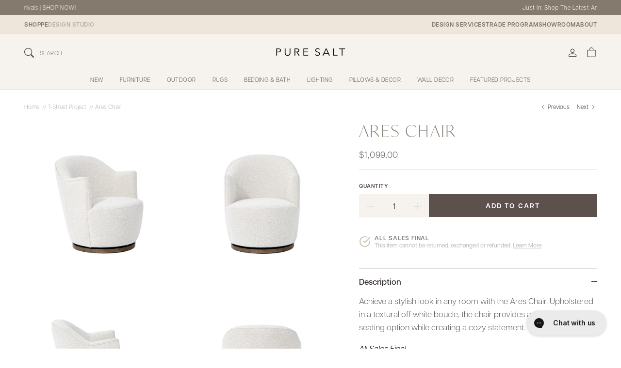

--- FILE ---
content_type: text/html; charset=utf-8
request_url: https://puresaltinteriors.com/collections/t-street-project/products/ares-chair
body_size: 92719
content:
<!doctype html>
<html class="no-js" lang="en" dir="ltr">
  <head>
    <!-- Added by AVADA SEO Suite -->
    <script>
  const avadaLightJsExclude = ['cdn.nfcube.com', 'assets/ecom.js', 'variant-title-king', 'linked_options_variants', 'smile-loader.js', 'smart-product-filter-search', 'rivo-loyalty-referrals', 'avada-cookie-consent', 'consentmo-gdpr', 'quinn', 'pandectes'];
  const avadaLightJsInclude = ['https://www.googletagmanager.com/', 'https://connect.facebook.net/', 'https://business-api.tiktok.com/', 'https://static.klaviyo.com/'];
  window.AVADA_SPEED_BLACKLIST = avadaLightJsInclude.map(item => new RegExp(item, 'i'));
  window.AVADA_SPEED_WHITELIST = avadaLightJsExclude.map(item => new RegExp(item, 'i'));
</script>

<script>
  const isSpeedUpEnable = !1752737471331 || Date.now() < 1752737471331;
  if (isSpeedUpEnable) {
    const avadaSpeedUp=1;
    if(isSpeedUpEnable) {
  function _0x55aa(_0x575858,_0x2fd0be){const _0x30a92f=_0x1cb5();return _0x55aa=function(_0x4e8b41,_0xcd1690){_0x4e8b41=_0x4e8b41-(0xb5e+0xd*0x147+-0x1b1a);let _0x1c09f7=_0x30a92f[_0x4e8b41];return _0x1c09f7;},_0x55aa(_0x575858,_0x2fd0be);}(function(_0x4ad4dc,_0x42545f){const _0x5c7741=_0x55aa,_0x323f4d=_0x4ad4dc();while(!![]){try{const _0x588ea5=parseInt(_0x5c7741(0x10c))/(0xb6f+-0x1853+0xce5)*(-parseInt(_0x5c7741(0x157))/(-0x2363*0x1+0x1dd4+0x591*0x1))+-parseInt(_0x5c7741(0x171))/(0x269b+-0xeb+-0xf*0x283)*(parseInt(_0x5c7741(0x116))/(0x2e1+0x1*0x17b3+-0x110*0x19))+-parseInt(_0x5c7741(0x147))/(-0x1489+-0x312*0x6+0x26fa*0x1)+-parseInt(_0x5c7741(0xfa))/(-0x744+0x1*0xb5d+-0x413)*(-parseInt(_0x5c7741(0x102))/(-0x1e87+0x9e*-0x16+0x2c22))+parseInt(_0x5c7741(0x136))/(0x1e2d+0x1498+-0x1a3*0x1f)+parseInt(_0x5c7741(0x16e))/(0x460+0x1d96+0x3*-0xb4f)*(-parseInt(_0x5c7741(0xe3))/(-0x9ca+-0x1*-0x93f+0x1*0x95))+parseInt(_0x5c7741(0xf8))/(-0x1f73*0x1+0x6*-0x510+0x3dde);if(_0x588ea5===_0x42545f)break;else _0x323f4d['push'](_0x323f4d['shift']());}catch(_0x5d6d7e){_0x323f4d['push'](_0x323f4d['shift']());}}}(_0x1cb5,-0x193549+0x5dc3*-0x31+-0x2f963*-0x13),(function(){const _0x5cb2b4=_0x55aa,_0x23f9e9={'yXGBq':function(_0x237aef,_0x385938){return _0x237aef!==_0x385938;},'XduVF':function(_0x21018d,_0x56ff60){return _0x21018d===_0x56ff60;},'RChnz':_0x5cb2b4(0xf4)+_0x5cb2b4(0xe9)+_0x5cb2b4(0x14a),'TAsuR':function(_0xe21eca,_0x33e114){return _0xe21eca%_0x33e114;},'EvLYw':function(_0x1326ad,_0x261d04){return _0x1326ad!==_0x261d04;},'nnhAQ':_0x5cb2b4(0x107),'swpMF':_0x5cb2b4(0x16d),'plMMu':_0x5cb2b4(0xe8)+_0x5cb2b4(0x135),'PqBPA':function(_0x2ba85c,_0x35b541){return _0x2ba85c<_0x35b541;},'NKPCA':_0x5cb2b4(0xfc),'TINqh':function(_0x4116e3,_0x3ffd02,_0x2c8722){return _0x4116e3(_0x3ffd02,_0x2c8722);},'BAueN':_0x5cb2b4(0x120),'NgloT':_0x5cb2b4(0x14c),'ThSSU':function(_0xeb212a,_0x4341c1){return _0xeb212a+_0x4341c1;},'lDDHN':function(_0x4a1a48,_0x45ebfb){return _0x4a1a48 instanceof _0x45ebfb;},'toAYB':function(_0xcf0fa9,_0xf5fa6a){return _0xcf0fa9 instanceof _0xf5fa6a;},'VMiyW':function(_0x5300e4,_0x44e0f4){return _0x5300e4(_0x44e0f4);},'iyhbw':_0x5cb2b4(0x119),'zuWfR':function(_0x19c3e4,_0x4ee6e8){return _0x19c3e4<_0x4ee6e8;},'vEmrv':function(_0xd798cf,_0x5ea2dd){return _0xd798cf!==_0x5ea2dd;},'yxERj':function(_0x24b03b,_0x5aa292){return _0x24b03b||_0x5aa292;},'MZpwM':_0x5cb2b4(0x110)+_0x5cb2b4(0x109)+'pt','IeUHK':function(_0x5a4c7e,_0x2edf70){return _0x5a4c7e-_0x2edf70;},'Idvge':function(_0x3b526e,_0x36b469){return _0x3b526e<_0x36b469;},'qRwfm':_0x5cb2b4(0x16b)+_0x5cb2b4(0xf1),'CvXDN':function(_0x4b4208,_0x1db216){return _0x4b4208<_0x1db216;},'acPIM':function(_0x7d44b7,_0x3020d2){return _0x7d44b7(_0x3020d2);},'MyLMO':function(_0x22d4b2,_0xe7a6a0){return _0x22d4b2<_0xe7a6a0;},'boDyh':function(_0x176992,_0x346381,_0xab7fc){return _0x176992(_0x346381,_0xab7fc);},'ZANXD':_0x5cb2b4(0x10f)+_0x5cb2b4(0x12a)+_0x5cb2b4(0x142),'CXwRZ':_0x5cb2b4(0x123)+_0x5cb2b4(0x15f),'AuMHM':_0x5cb2b4(0x161),'KUuFZ':_0x5cb2b4(0xe6),'MSwtw':_0x5cb2b4(0x13a),'ERvPB':_0x5cb2b4(0x134),'ycTDj':_0x5cb2b4(0x15b),'Tvhir':_0x5cb2b4(0x154)},_0x469be1=_0x23f9e9[_0x5cb2b4(0x153)],_0x36fe07={'blacklist':window[_0x5cb2b4(0x11f)+_0x5cb2b4(0x115)+'T'],'whitelist':window[_0x5cb2b4(0x11f)+_0x5cb2b4(0x13e)+'T']},_0x26516a={'blacklisted':[]},_0x34e4a6=(_0x2be2f5,_0x25b3b2)=>{const _0x80dd2=_0x5cb2b4;if(_0x2be2f5&&(!_0x25b3b2||_0x23f9e9[_0x80dd2(0x13b)](_0x25b3b2,_0x469be1))&&(!_0x36fe07[_0x80dd2(0x170)]||_0x36fe07[_0x80dd2(0x170)][_0x80dd2(0x151)](_0xa5c7cf=>_0xa5c7cf[_0x80dd2(0x12b)](_0x2be2f5)))&&(!_0x36fe07[_0x80dd2(0x165)]||_0x36fe07[_0x80dd2(0x165)][_0x80dd2(0x156)](_0x4e2570=>!_0x4e2570[_0x80dd2(0x12b)](_0x2be2f5)))&&_0x23f9e9[_0x80dd2(0xf7)](avadaSpeedUp,0x5*0x256+-0x1*0x66c+-0x542+0.5)&&_0x2be2f5[_0x80dd2(0x137)](_0x23f9e9[_0x80dd2(0xe7)])){const _0x413c89=_0x2be2f5[_0x80dd2(0x16c)];return _0x23f9e9[_0x80dd2(0xf7)](_0x23f9e9[_0x80dd2(0x11e)](_0x413c89,-0x1deb*-0x1+0xf13+-0x2cfc),0x1176+-0x78b*0x5+0x1441);}return _0x2be2f5&&(!_0x25b3b2||_0x23f9e9[_0x80dd2(0xed)](_0x25b3b2,_0x469be1))&&(!_0x36fe07[_0x80dd2(0x170)]||_0x36fe07[_0x80dd2(0x170)][_0x80dd2(0x151)](_0x3d689d=>_0x3d689d[_0x80dd2(0x12b)](_0x2be2f5)))&&(!_0x36fe07[_0x80dd2(0x165)]||_0x36fe07[_0x80dd2(0x165)][_0x80dd2(0x156)](_0x26a7b3=>!_0x26a7b3[_0x80dd2(0x12b)](_0x2be2f5)));},_0x11462f=function(_0x42927f){const _0x346823=_0x5cb2b4,_0x5426ae=_0x42927f[_0x346823(0x159)+'te'](_0x23f9e9[_0x346823(0x14e)]);return _0x36fe07[_0x346823(0x170)]&&_0x36fe07[_0x346823(0x170)][_0x346823(0x156)](_0x107b0d=>!_0x107b0d[_0x346823(0x12b)](_0x5426ae))||_0x36fe07[_0x346823(0x165)]&&_0x36fe07[_0x346823(0x165)][_0x346823(0x151)](_0x1e7160=>_0x1e7160[_0x346823(0x12b)](_0x5426ae));},_0x39299f=new MutationObserver(_0x45c995=>{const _0x21802a=_0x5cb2b4,_0x3bc801={'mafxh':function(_0x6f9c57,_0x229989){const _0x9d39b1=_0x55aa;return _0x23f9e9[_0x9d39b1(0xf7)](_0x6f9c57,_0x229989);},'SrchE':_0x23f9e9[_0x21802a(0xe2)],'pvjbV':_0x23f9e9[_0x21802a(0xf6)]};for(let _0x333494=-0x7d7+-0x893+0x106a;_0x23f9e9[_0x21802a(0x158)](_0x333494,_0x45c995[_0x21802a(0x16c)]);_0x333494++){const {addedNodes:_0x1b685b}=_0x45c995[_0x333494];for(let _0x2f087=0x1f03+0x84b+0x1*-0x274e;_0x23f9e9[_0x21802a(0x158)](_0x2f087,_0x1b685b[_0x21802a(0x16c)]);_0x2f087++){const _0x4e5bac=_0x1b685b[_0x2f087];if(_0x23f9e9[_0x21802a(0xf7)](_0x4e5bac[_0x21802a(0x121)],-0x1f3a+-0x1*0x1b93+-0x3*-0x139a)&&_0x23f9e9[_0x21802a(0xf7)](_0x4e5bac[_0x21802a(0x152)],_0x23f9e9[_0x21802a(0xe0)])){const _0x5d9a67=_0x4e5bac[_0x21802a(0x107)],_0x3fb522=_0x4e5bac[_0x21802a(0x16d)];if(_0x23f9e9[_0x21802a(0x103)](_0x34e4a6,_0x5d9a67,_0x3fb522)){_0x26516a[_0x21802a(0x160)+'d'][_0x21802a(0x128)]([_0x4e5bac,_0x4e5bac[_0x21802a(0x16d)]]),_0x4e5bac[_0x21802a(0x16d)]=_0x469be1;const _0x1e52da=function(_0x2c95ff){const _0x359b13=_0x21802a;if(_0x3bc801[_0x359b13(0x118)](_0x4e5bac[_0x359b13(0x159)+'te'](_0x3bc801[_0x359b13(0x166)]),_0x469be1))_0x2c95ff[_0x359b13(0x112)+_0x359b13(0x150)]();_0x4e5bac[_0x359b13(0xec)+_0x359b13(0x130)](_0x3bc801[_0x359b13(0xe4)],_0x1e52da);};_0x4e5bac[_0x21802a(0x12d)+_0x21802a(0x163)](_0x23f9e9[_0x21802a(0xf6)],_0x1e52da),_0x4e5bac[_0x21802a(0x12c)+_0x21802a(0x131)]&&_0x4e5bac[_0x21802a(0x12c)+_0x21802a(0x131)][_0x21802a(0x11a)+'d'](_0x4e5bac);}}}}});_0x39299f[_0x5cb2b4(0x105)](document[_0x5cb2b4(0x10b)+_0x5cb2b4(0x16a)],{'childList':!![],'subtree':!![]});const _0x2910a9=/[|\\{}()\[\]^$+*?.]/g,_0xa9f173=function(..._0x1baa33){const _0x3053cc=_0x5cb2b4,_0x2e6f61={'mMWha':function(_0x158c76,_0x5c404b){const _0x25a05c=_0x55aa;return _0x23f9e9[_0x25a05c(0xf7)](_0x158c76,_0x5c404b);},'BXirI':_0x23f9e9[_0x3053cc(0x141)],'COGok':function(_0x421bf7,_0x55453a){const _0x4fd417=_0x3053cc;return _0x23f9e9[_0x4fd417(0x167)](_0x421bf7,_0x55453a);},'XLSAp':function(_0x193984,_0x35c446){const _0x5bbecf=_0x3053cc;return _0x23f9e9[_0x5bbecf(0xed)](_0x193984,_0x35c446);},'EygRw':function(_0xfbb69c,_0x21b15d){const _0xe5c840=_0x3053cc;return _0x23f9e9[_0xe5c840(0x104)](_0xfbb69c,_0x21b15d);},'xZuNx':_0x23f9e9[_0x3053cc(0x139)],'SBUaW':function(_0x5739bf,_0x2c2fab){const _0x42cbb1=_0x3053cc;return _0x23f9e9[_0x42cbb1(0x172)](_0x5739bf,_0x2c2fab);},'EAoTR':function(_0x123b29,_0x5b29bf){const _0x2828d2=_0x3053cc;return _0x23f9e9[_0x2828d2(0x11d)](_0x123b29,_0x5b29bf);},'cdYdq':_0x23f9e9[_0x3053cc(0x14e)],'WzJcf':_0x23f9e9[_0x3053cc(0xe2)],'nytPK':function(_0x53f733,_0x4ad021){const _0x4f0333=_0x3053cc;return _0x23f9e9[_0x4f0333(0x148)](_0x53f733,_0x4ad021);},'oUrHG':_0x23f9e9[_0x3053cc(0x14d)],'dnxjX':function(_0xed6b5f,_0x573f55){const _0x57aa03=_0x3053cc;return _0x23f9e9[_0x57aa03(0x15a)](_0xed6b5f,_0x573f55);}};_0x23f9e9[_0x3053cc(0x15d)](_0x1baa33[_0x3053cc(0x16c)],-0x1a3*-0x9+-0xf9*0xb+-0x407*0x1)?(_0x36fe07[_0x3053cc(0x170)]=[],_0x36fe07[_0x3053cc(0x165)]=[]):(_0x36fe07[_0x3053cc(0x170)]&&(_0x36fe07[_0x3053cc(0x170)]=_0x36fe07[_0x3053cc(0x170)][_0x3053cc(0x106)](_0xa8e001=>_0x1baa33[_0x3053cc(0x156)](_0x4a8a28=>{const _0x2e425b=_0x3053cc;if(_0x2e6f61[_0x2e425b(0x111)](typeof _0x4a8a28,_0x2e6f61[_0x2e425b(0x155)]))return!_0xa8e001[_0x2e425b(0x12b)](_0x4a8a28);else{if(_0x2e6f61[_0x2e425b(0xeb)](_0x4a8a28,RegExp))return _0x2e6f61[_0x2e425b(0x145)](_0xa8e001[_0x2e425b(0xdf)](),_0x4a8a28[_0x2e425b(0xdf)]());}}))),_0x36fe07[_0x3053cc(0x165)]&&(_0x36fe07[_0x3053cc(0x165)]=[..._0x36fe07[_0x3053cc(0x165)],..._0x1baa33[_0x3053cc(0xff)](_0x4e4c02=>{const _0x7c755c=_0x3053cc;if(_0x23f9e9[_0x7c755c(0xf7)](typeof _0x4e4c02,_0x23f9e9[_0x7c755c(0x141)])){const _0x932437=_0x4e4c02[_0x7c755c(0xea)](_0x2910a9,_0x23f9e9[_0x7c755c(0x16f)]),_0x34e686=_0x23f9e9[_0x7c755c(0xf0)](_0x23f9e9[_0x7c755c(0xf0)]('.*',_0x932437),'.*');if(_0x36fe07[_0x7c755c(0x165)][_0x7c755c(0x156)](_0x21ef9a=>_0x21ef9a[_0x7c755c(0xdf)]()!==_0x34e686[_0x7c755c(0xdf)]()))return new RegExp(_0x34e686);}else{if(_0x23f9e9[_0x7c755c(0x117)](_0x4e4c02,RegExp)){if(_0x36fe07[_0x7c755c(0x165)][_0x7c755c(0x156)](_0x5a3f09=>_0x5a3f09[_0x7c755c(0xdf)]()!==_0x4e4c02[_0x7c755c(0xdf)]()))return _0x4e4c02;}}return null;})[_0x3053cc(0x106)](Boolean)]));const _0x3eeb55=document[_0x3053cc(0x11b)+_0x3053cc(0x10e)](_0x23f9e9[_0x3053cc(0xf0)](_0x23f9e9[_0x3053cc(0xf0)](_0x23f9e9[_0x3053cc(0x122)],_0x469be1),'"]'));for(let _0xf831f7=-0x21aa+-0x1793+0x393d*0x1;_0x23f9e9[_0x3053cc(0x14b)](_0xf831f7,_0x3eeb55[_0x3053cc(0x16c)]);_0xf831f7++){const _0x5868cb=_0x3eeb55[_0xf831f7];_0x23f9e9[_0x3053cc(0x132)](_0x11462f,_0x5868cb)&&(_0x26516a[_0x3053cc(0x160)+'d'][_0x3053cc(0x128)]([_0x5868cb,_0x23f9e9[_0x3053cc(0x14d)]]),_0x5868cb[_0x3053cc(0x12c)+_0x3053cc(0x131)][_0x3053cc(0x11a)+'d'](_0x5868cb));}let _0xdf8cd0=-0x17da+0x2461+-0xc87*0x1;[..._0x26516a[_0x3053cc(0x160)+'d']][_0x3053cc(0x10d)](([_0x226aeb,_0x33eaa7],_0xe33bca)=>{const _0x2aa7bf=_0x3053cc;if(_0x2e6f61[_0x2aa7bf(0x143)](_0x11462f,_0x226aeb)){const _0x41da0d=document[_0x2aa7bf(0x11c)+_0x2aa7bf(0x131)](_0x2e6f61[_0x2aa7bf(0x127)]);for(let _0x6784c7=0xd7b+-0xaa5+-0x2d6;_0x2e6f61[_0x2aa7bf(0x164)](_0x6784c7,_0x226aeb[_0x2aa7bf(0xe5)][_0x2aa7bf(0x16c)]);_0x6784c7++){const _0x4ca758=_0x226aeb[_0x2aa7bf(0xe5)][_0x6784c7];_0x2e6f61[_0x2aa7bf(0x12f)](_0x4ca758[_0x2aa7bf(0x133)],_0x2e6f61[_0x2aa7bf(0x13f)])&&_0x2e6f61[_0x2aa7bf(0x145)](_0x4ca758[_0x2aa7bf(0x133)],_0x2e6f61[_0x2aa7bf(0x100)])&&_0x41da0d[_0x2aa7bf(0xe1)+'te'](_0x4ca758[_0x2aa7bf(0x133)],_0x226aeb[_0x2aa7bf(0xe5)][_0x6784c7][_0x2aa7bf(0x12e)]);}_0x41da0d[_0x2aa7bf(0xe1)+'te'](_0x2e6f61[_0x2aa7bf(0x13f)],_0x226aeb[_0x2aa7bf(0x107)]),_0x41da0d[_0x2aa7bf(0xe1)+'te'](_0x2e6f61[_0x2aa7bf(0x100)],_0x2e6f61[_0x2aa7bf(0x101)](_0x33eaa7,_0x2e6f61[_0x2aa7bf(0x126)])),document[_0x2aa7bf(0x113)][_0x2aa7bf(0x146)+'d'](_0x41da0d),_0x26516a[_0x2aa7bf(0x160)+'d'][_0x2aa7bf(0x162)](_0x2e6f61[_0x2aa7bf(0x13d)](_0xe33bca,_0xdf8cd0),-0x105d*0x2+0x1*-0xeaa+0x2f65),_0xdf8cd0++;}}),_0x36fe07[_0x3053cc(0x170)]&&_0x23f9e9[_0x3053cc(0xf3)](_0x36fe07[_0x3053cc(0x170)][_0x3053cc(0x16c)],0x10f2+-0x1a42+0x951)&&_0x39299f[_0x3053cc(0x15c)]();},_0x4c2397=document[_0x5cb2b4(0x11c)+_0x5cb2b4(0x131)],_0x573f89={'src':Object[_0x5cb2b4(0x14f)+_0x5cb2b4(0xfd)+_0x5cb2b4(0x144)](HTMLScriptElement[_0x5cb2b4(0xf9)],_0x23f9e9[_0x5cb2b4(0x14e)]),'type':Object[_0x5cb2b4(0x14f)+_0x5cb2b4(0xfd)+_0x5cb2b4(0x144)](HTMLScriptElement[_0x5cb2b4(0xf9)],_0x23f9e9[_0x5cb2b4(0xe2)])};document[_0x5cb2b4(0x11c)+_0x5cb2b4(0x131)]=function(..._0x4db605){const _0x1480b5=_0x5cb2b4,_0x3a6982={'KNNxG':function(_0x32fa39,_0x2a57e4,_0x3cc08f){const _0x5ead12=_0x55aa;return _0x23f9e9[_0x5ead12(0x169)](_0x32fa39,_0x2a57e4,_0x3cc08f);}};if(_0x23f9e9[_0x1480b5(0x13b)](_0x4db605[-0x4*-0x376+0x4*0x2f+-0xe94][_0x1480b5(0x140)+'e'](),_0x23f9e9[_0x1480b5(0x139)]))return _0x4c2397[_0x1480b5(0x114)](document)(..._0x4db605);const _0x2f091d=_0x4c2397[_0x1480b5(0x114)](document)(..._0x4db605);try{Object[_0x1480b5(0xf2)+_0x1480b5(0x149)](_0x2f091d,{'src':{..._0x573f89[_0x1480b5(0x107)],'set'(_0x3ae2bc){const _0x5d6fdc=_0x1480b5;_0x3a6982[_0x5d6fdc(0x129)](_0x34e4a6,_0x3ae2bc,_0x2f091d[_0x5d6fdc(0x16d)])&&_0x573f89[_0x5d6fdc(0x16d)][_0x5d6fdc(0x10a)][_0x5d6fdc(0x125)](this,_0x469be1),_0x573f89[_0x5d6fdc(0x107)][_0x5d6fdc(0x10a)][_0x5d6fdc(0x125)](this,_0x3ae2bc);}},'type':{..._0x573f89[_0x1480b5(0x16d)],'get'(){const _0x436e9e=_0x1480b5,_0x4b63b9=_0x573f89[_0x436e9e(0x16d)][_0x436e9e(0xfb)][_0x436e9e(0x125)](this);if(_0x23f9e9[_0x436e9e(0xf7)](_0x4b63b9,_0x469be1)||_0x23f9e9[_0x436e9e(0x103)](_0x34e4a6,this[_0x436e9e(0x107)],_0x4b63b9))return null;return _0x4b63b9;},'set'(_0x174ea3){const _0x1dff57=_0x1480b5,_0xa2fd13=_0x23f9e9[_0x1dff57(0x103)](_0x34e4a6,_0x2f091d[_0x1dff57(0x107)],_0x2f091d[_0x1dff57(0x16d)])?_0x469be1:_0x174ea3;_0x573f89[_0x1dff57(0x16d)][_0x1dff57(0x10a)][_0x1dff57(0x125)](this,_0xa2fd13);}}}),_0x2f091d[_0x1480b5(0xe1)+'te']=function(_0x5b0870,_0x8c60d5){const _0xab22d4=_0x1480b5;if(_0x23f9e9[_0xab22d4(0xf7)](_0x5b0870,_0x23f9e9[_0xab22d4(0xe2)])||_0x23f9e9[_0xab22d4(0xf7)](_0x5b0870,_0x23f9e9[_0xab22d4(0x14e)]))_0x2f091d[_0x5b0870]=_0x8c60d5;else HTMLScriptElement[_0xab22d4(0xf9)][_0xab22d4(0xe1)+'te'][_0xab22d4(0x125)](_0x2f091d,_0x5b0870,_0x8c60d5);};}catch(_0x5a9461){console[_0x1480b5(0x168)](_0x23f9e9[_0x1480b5(0xef)],_0x5a9461);}return _0x2f091d;};const _0x5883c5=[_0x23f9e9[_0x5cb2b4(0xfe)],_0x23f9e9[_0x5cb2b4(0x13c)],_0x23f9e9[_0x5cb2b4(0xf5)],_0x23f9e9[_0x5cb2b4(0x15e)],_0x23f9e9[_0x5cb2b4(0x138)],_0x23f9e9[_0x5cb2b4(0x124)]],_0x4ab8d2=_0x5883c5[_0x5cb2b4(0xff)](_0x439d08=>{return{'type':_0x439d08,'listener':()=>_0xa9f173(),'options':{'passive':!![]}};});_0x4ab8d2[_0x5cb2b4(0x10d)](_0x4d3535=>{const _0x3882ab=_0x5cb2b4;document[_0x3882ab(0x12d)+_0x3882ab(0x163)](_0x4d3535[_0x3882ab(0x16d)],_0x4d3535[_0x3882ab(0xee)],_0x4d3535[_0x3882ab(0x108)]);});}()));function _0x1cb5(){const _0x15f8e0=['ault','some','tagName','CXwRZ','wheel','BXirI','every','6lYvYYX','PqBPA','getAttribu','IeUHK','touchstart','disconnect','Idvge','ERvPB','/blocked','blackliste','keydown','splice','stener','SBUaW','whitelist','SrchE','toAYB','warn','boDyh','ement','script[typ','length','type','346347wGqEBH','NgloT','blacklist','33OVoYHk','zuWfR','toString','NKPCA','setAttribu','swpMF','230EEqEiq','pvjbV','attributes','mousemove','RChnz','beforescri','y.com/exte','replace','COGok','removeEven','EvLYw','listener','ZANXD','ThSSU','e="','defineProp','MyLMO','cdn.shopif','MSwtw','plMMu','XduVF','22621984JRJQxz','prototype','8818116NVbcZr','get','SCRIPT','ertyDescri','AuMHM','map','WzJcf','nytPK','7kiZatp','TINqh','VMiyW','observe','filter','src','options','n/javascri','set','documentEl','478083wuqgQV','forEach','torAll','Avada cann','applicatio','mMWha','preventDef','head','bind','D_BLACKLIS','75496skzGVx','lDDHN','mafxh','script','removeChil','querySelec','createElem','vEmrv','TAsuR','AVADA_SPEE','string','nodeType','qRwfm','javascript','Tvhir','call','oUrHG','xZuNx','push','KNNxG','ot lazy lo','test','parentElem','addEventLi','value','EAoTR','tListener','ent','acPIM','name','touchmove','ptexecute','6968312SmqlIb','includes','ycTDj','iyhbw','touchend','yXGBq','KUuFZ','dnxjX','D_WHITELIS','cdYdq','toLowerCas','BAueN','ad script','EygRw','ptor','XLSAp','appendChil','4975500NoPAFA','yxERj','erties','nsions','CvXDN','\$&','MZpwM','nnhAQ','getOwnProp'];_0x1cb5=function(){return _0x15f8e0;};return _0x1cb5();}
}
    class LightJsLoader{constructor(e){this.jQs=[],this.listener=this.handleListener.bind(this,e),this.scripts=["default","defer","async"].reduce(((e,t)=>({...e,[t]:[]})),{});const t=this;e.forEach((e=>window.addEventListener(e,t.listener,{passive:!0})))}handleListener(e){const t=this;return e.forEach((e=>window.removeEventListener(e,t.listener))),"complete"===document.readyState?this.handleDOM():document.addEventListener("readystatechange",(e=>{if("complete"===e.target.readyState)return setTimeout(t.handleDOM.bind(t),1)}))}async handleDOM(){this.suspendEvent(),this.suspendJQuery(),this.findScripts(),this.preloadScripts();for(const e of Object.keys(this.scripts))await this.replaceScripts(this.scripts[e]);for(const e of["DOMContentLoaded","readystatechange"])await this.requestRepaint(),document.dispatchEvent(new Event("lightJS-"+e));document.lightJSonreadystatechange&&document.lightJSonreadystatechange();for(const e of["DOMContentLoaded","load"])await this.requestRepaint(),window.dispatchEvent(new Event("lightJS-"+e));await this.requestRepaint(),window.lightJSonload&&window.lightJSonload(),await this.requestRepaint(),this.jQs.forEach((e=>e(window).trigger("lightJS-jquery-load"))),window.dispatchEvent(new Event("lightJS-pageshow")),await this.requestRepaint(),window.lightJSonpageshow&&window.lightJSonpageshow()}async requestRepaint(){return new Promise((e=>requestAnimationFrame(e)))}findScripts(){document.querySelectorAll("script[type=lightJs]").forEach((e=>{e.hasAttribute("src")?e.hasAttribute("async")&&e.async?this.scripts.async.push(e):e.hasAttribute("defer")&&e.defer?this.scripts.defer.push(e):this.scripts.default.push(e):this.scripts.default.push(e)}))}preloadScripts(){const e=this,t=Object.keys(this.scripts).reduce(((t,n)=>[...t,...e.scripts[n]]),[]),n=document.createDocumentFragment();t.forEach((e=>{const t=e.getAttribute("src");if(!t)return;const s=document.createElement("link");s.href=t,s.rel="preload",s.as="script",n.appendChild(s)})),document.head.appendChild(n)}async replaceScripts(e){let t;for(;t=e.shift();)await this.requestRepaint(),new Promise((e=>{const n=document.createElement("script");[...t.attributes].forEach((e=>{"type"!==e.nodeName&&n.setAttribute(e.nodeName,e.nodeValue)})),t.hasAttribute("src")?(n.addEventListener("load",e),n.addEventListener("error",e)):(n.text=t.text,e()),t.parentNode.replaceChild(n,t)}))}suspendEvent(){const e={};[{obj:document,name:"DOMContentLoaded"},{obj:window,name:"DOMContentLoaded"},{obj:window,name:"load"},{obj:window,name:"pageshow"},{obj:document,name:"readystatechange"}].map((t=>function(t,n){function s(n){return e[t].list.indexOf(n)>=0?"lightJS-"+n:n}e[t]||(e[t]={list:[n],add:t.addEventListener,remove:t.removeEventListener},t.addEventListener=(...n)=>{n[0]=s(n[0]),e[t].add.apply(t,n)},t.removeEventListener=(...n)=>{n[0]=s(n[0]),e[t].remove.apply(t,n)})}(t.obj,t.name))),[{obj:document,name:"onreadystatechange"},{obj:window,name:"onpageshow"}].map((e=>function(e,t){let n=e[t];Object.defineProperty(e,t,{get:()=>n||function(){},set:s=>{e["lightJS"+t]=n=s}})}(e.obj,e.name)))}suspendJQuery(){const e=this;let t=window.jQuery;Object.defineProperty(window,"jQuery",{get:()=>t,set(n){if(!n||!n.fn||!e.jQs.includes(n))return void(t=n);n.fn.ready=n.fn.init.prototype.ready=e=>{e.bind(document)(n)};const s=n.fn.on;n.fn.on=n.fn.init.prototype.on=function(...e){if(window!==this[0])return s.apply(this,e),this;const t=e=>e.split(" ").map((e=>"load"===e||0===e.indexOf("load.")?"lightJS-jquery-load":e)).join(" ");return"string"==typeof e[0]||e[0]instanceof String?(e[0]=t(e[0]),s.apply(this,e),this):("object"==typeof e[0]&&Object.keys(e[0]).forEach((n=>{delete Object.assign(e[0],{[t(n)]:e[0][n]})[n]})),s.apply(this,e),this)},e.jQs.push(n),t=n}})}}
new LightJsLoader(["keydown","mousemove","touchend","touchmove","touchstart","wheel"]);
  }
</script> 

    <!-- /Added by AVADA SEO Suite -->
    <script id="pandectes-rules">   /* PANDECTES-GDPR: DO NOT MODIFY AUTO GENERATED CODE OF THIS SCRIPT */      window.PandectesSettings = {"store":{"id":13548552249,"plan":"premium","theme":"pure-salt-shopify-theme/main","primaryLocale":"en","adminMode":false,"headless":false,"storefrontRootDomain":"","checkoutRootDomain":"","storefrontAccessToken":""},"tsPublished":1765983798,"declaration":{"showPurpose":false,"showProvider":false,"showDateGenerated":false},"language":{"unpublished":[],"languageMode":"Single","fallbackLanguage":"en","languageDetection":"browser","languagesSupported":[]},"texts":{"managed":{"headerText":{"en":"We respect your privacy"},"consentText":{"en":"This website stores data such as cookies to enable essential site functionality, as well as marketing, personalization, and analytics"},"linkText":{"en":"Learn more"},"imprintText":{"en":"Imprint"},"googleLinkText":{"en":"Google's Privacy Terms"},"allowButtonText":{"en":"Accept"},"denyButtonText":{"en":"Decline"},"dismissButtonText":{"en":"Ok"},"leaveSiteButtonText":{"en":"Leave this site"},"preferencesButtonText":{"en":"Preferences"},"cookiePolicyText":{"en":"Cookie policy"},"preferencesPopupTitleText":{"en":"Manage consent preferences"},"preferencesPopupIntroText":{"en":"We use cookies to optimize website functionality, analyze the performance, and provide personalized experience to you. Some cookies are essential to make the website operate and function correctly. Those cookies cannot be disabled. In this window you can manage your preference of cookies."},"preferencesPopupSaveButtonText":{"en":"Save preferences"},"preferencesPopupCloseButtonText":{"en":"Close"},"preferencesPopupAcceptAllButtonText":{"en":"Accept all"},"preferencesPopupRejectAllButtonText":{"en":"Reject all"},"cookiesDetailsText":{"en":"Cookies details"},"preferencesPopupAlwaysAllowedText":{"en":"Always allowed"},"accessSectionParagraphText":{"en":"You have the right to request access to your data at any time."},"accessSectionTitleText":{"en":"Data portability"},"accessSectionAccountInfoActionText":{"en":"Personal data"},"accessSectionDownloadReportActionText":{"en":"Request export"},"accessSectionGDPRRequestsActionText":{"en":"Data subject requests"},"accessSectionOrdersRecordsActionText":{"en":"Orders"},"rectificationSectionParagraphText":{"en":"You have the right to request your data to be updated whenever you think it is appropriate."},"rectificationSectionTitleText":{"en":"Data Rectification"},"rectificationCommentPlaceholder":{"en":"Describe what you want to be updated"},"rectificationCommentValidationError":{"en":"Comment is required"},"rectificationSectionEditAccountActionText":{"en":"Request an update"},"erasureSectionTitleText":{"en":"Right to be forgotten"},"erasureSectionParagraphText":{"en":"You have the right to ask all your data to be erased. After that, you will no longer be able to access your account."},"erasureSectionRequestDeletionActionText":{"en":"Request personal data deletion"},"consentDate":{"en":"Consent date"},"consentId":{"en":"Consent ID"},"consentSectionChangeConsentActionText":{"en":"Change consent preference"},"consentSectionConsentedText":{"en":"You consented to the cookies policy of this website on"},"consentSectionNoConsentText":{"en":"You have not consented to the cookies policy of this website."},"consentSectionTitleText":{"en":"Your cookie consent"},"consentStatus":{"en":"Consent preference"},"confirmationFailureMessage":{"en":"Your request was not verified. Please try again and if problem persists, contact store owner for assistance"},"confirmationFailureTitle":{"en":"A problem occurred"},"confirmationSuccessMessage":{"en":"We will soon get back to you as to your request."},"confirmationSuccessTitle":{"en":"Your request is verified"},"guestsSupportEmailFailureMessage":{"en":"Your request was not submitted. Please try again and if problem persists, contact store owner for assistance."},"guestsSupportEmailFailureTitle":{"en":"A problem occurred"},"guestsSupportEmailPlaceholder":{"en":"E-mail address"},"guestsSupportEmailSuccessMessage":{"en":"If you are registered as a customer of this store, you will soon receive an email with instructions on how to proceed."},"guestsSupportEmailSuccessTitle":{"en":"Thank you for your request"},"guestsSupportEmailValidationError":{"en":"Email is not valid"},"guestsSupportInfoText":{"en":"Please login with your customer account to further proceed."},"submitButton":{"en":"Submit"},"submittingButton":{"en":"Submitting..."},"cancelButton":{"en":"Cancel"},"declIntroText":{"en":"We use cookies to optimize website functionality, analyze the performance, and provide personalized experience to you. Some cookies are essential to make the website operate and function correctly. Those cookies cannot be disabled. In this window you can manage your preference of cookies."},"declName":{"en":"Name"},"declPurpose":{"en":"Purpose"},"declType":{"en":"Type"},"declRetention":{"en":"Retention"},"declProvider":{"en":"Provider"},"declFirstParty":{"en":"First-party"},"declThirdParty":{"en":"Third-party"},"declSeconds":{"en":"seconds"},"declMinutes":{"en":"minutes"},"declHours":{"en":"hours"},"declDays":{"en":"days"},"declWeeks":{"en":"week(s)"},"declMonths":{"en":"months"},"declYears":{"en":"years"},"declSession":{"en":"Session"},"declDomain":{"en":"Domain"},"declPath":{"en":"Path"}},"categories":{"strictlyNecessaryCookiesTitleText":{"en":"Strictly necessary cookies"},"strictlyNecessaryCookiesDescriptionText":{"en":"These cookies are essential in order to enable you to move around the website and use its features, such as accessing secure areas of the website. The website cannot function properly without these cookies."},"functionalityCookiesTitleText":{"en":"Functional cookies"},"functionalityCookiesDescriptionText":{"en":"These cookies enable the site to provide enhanced functionality and personalisation. They may be set by us or by third party providers whose services we have added to our pages. If you do not allow these cookies then some or all of these services may not function properly."},"performanceCookiesTitleText":{"en":"Performance cookies"},"performanceCookiesDescriptionText":{"en":"These cookies enable us to monitor and improve the performance of our website. For example, they allow us to count visits, identify traffic sources and see which parts of the site are most popular."},"targetingCookiesTitleText":{"en":"Targeting cookies"},"targetingCookiesDescriptionText":{"en":"These cookies may be set through our site by our advertising partners. They may be used by those companies to build a profile of your interests and show you relevant adverts on other sites.    They do not store directly personal information, but are based on uniquely identifying your browser and internet device. If you do not allow these cookies, you will experience less targeted advertising."},"unclassifiedCookiesTitleText":{"en":"Unclassified cookies"},"unclassifiedCookiesDescriptionText":{"en":"Unclassified cookies are cookies that we are in the process of classifying, together with the providers of individual cookies."}},"auto":{}},"library":{"previewMode":false,"fadeInTimeout":0,"defaultBlocked":0,"showLink":true,"showImprintLink":false,"showGoogleLink":false,"enabled":true,"cookie":{"expiryDays":365,"secure":true},"dismissOnScroll":false,"dismissOnWindowClick":true,"dismissOnTimeout":false,"palette":{"popup":{"background":"#EFEAE5","backgroundForCalculations":{"a":1,"b":229,"g":234,"r":239},"text":"#000000"},"button":{"background":"transparent","backgroundForCalculations":{"a":1,"b":255,"g":255,"r":255},"text":"#060300","textForCalculation":{"a":1,"b":0,"g":3,"r":6},"border":"#060300"}},"content":{"href":"https://pure-salt-shoppe.myshopify.com/policies/privacy-policy","imprintHref":"/","close":"&#10005;","target":"","logo":""},"window":"<div role=\"dialog\" aria-label=\"{{header}}\" aria-describedby=\"cookieconsent:desc\" id=\"pandectes-banner\" class=\"cc-window-wrapper cc-bottom-wrapper\"><div class=\"pd-cookie-banner-window cc-window {{classes}}\">{{children}}</div></div>","compliance":{"info":"<div class=\"cc-compliance cc-highlight\">{{dismiss}}</div>"},"type":"info","layouts":{"basic":"{{messagelink}}{{compliance}}{{close}}"},"position":"bottom","theme":"wired","revokable":false,"animateRevokable":false,"revokableReset":false,"revokableLogoUrl":"https://cdn.shopify.com/s/files/1/0135/4855/2249/t/66/assets/pandectes-reopen-logo.png?v=1765918616","revokablePlacement":"bottom-left","revokableMarginHorizontal":15,"revokableMarginVertical":15,"static":false,"autoAttach":true,"hasTransition":true,"blacklistPage":[""],"elements":{"close":"<button aria-label=\"Close\" type=\"button\" class=\"cc-close\">{{close}}</button>","dismiss":"<button type=\"button\" class=\"cc-btn cc-btn-decision cc-dismiss\">{{dismiss}}</button>","allow":"<button type=\"button\" class=\"cc-btn cc-btn-decision cc-allow\">{{allow}}</button>","deny":"<button type=\"button\" class=\"cc-btn cc-btn-decision cc-deny\">{{deny}}</button>","preferences":"<button type=\"button\" class=\"cc-btn cc-settings\" aria-controls=\"pd-cp-preferences\" onclick=\"Pandectes.fn.openPreferences()\">{{preferences}}</button>"}},"geolocation":{"brOnly":false,"caOnly":false,"euOnly":false,"canadaOnly":false,"canadaLaw25":false,"canadaPipeda":false},"dsr":{"guestsSupport":false,"accessSectionDownloadReportAuto":false},"banner":{"resetTs":1671130539,"extraCss":"        .cc-banner-logo {max-width: 24em!important;}    @media(min-width: 768px) {.cc-window.cc-floating{max-width: 24em!important;width: 24em!important;}}    .cc-message, .pd-cookie-banner-window .cc-header, .cc-logo {text-align: center}    .cc-window-wrapper{z-index: 2147483647;}    .cc-window{z-index: 2147483647;font-family: inherit;}    .pd-cookie-banner-window .cc-header{font-family: inherit;}    .pd-cp-ui{font-family: inherit; background-color: #EFEAE5;color:#000000;}    button.pd-cp-btn, a.pd-cp-btn{}    input + .pd-cp-preferences-slider{background-color: rgba(0, 0, 0, 0.3)}    .pd-cp-scrolling-section::-webkit-scrollbar{background-color: rgba(0, 0, 0, 0.3)}    input:checked + .pd-cp-preferences-slider{background-color: rgba(0, 0, 0, 1)}    .pd-cp-scrolling-section::-webkit-scrollbar-thumb {background-color: rgba(0, 0, 0, 1)}    .pd-cp-ui-close{color:#000000;}    .pd-cp-preferences-slider:before{background-color: #EFEAE5}    .pd-cp-title:before {border-color: #000000!important}    .pd-cp-preferences-slider{background-color:#000000}    .pd-cp-toggle{color:#000000!important}    @media(max-width:699px) {.pd-cp-ui-close-top svg {fill: #000000}}    .pd-cp-toggle:hover,.pd-cp-toggle:visited,.pd-cp-toggle:active{color:#000000!important}    .pd-cookie-banner-window {box-shadow: 0 0 18px rgb(0 0 0 / 20%);}  ","customJavascript":{},"showPoweredBy":false,"logoHeight":40,"hybridStrict":false,"cookiesBlockedByDefault":"0","isActive":true,"implicitSavePreferences":false,"cookieIcon":false,"blockBots":false,"showCookiesDetails":false,"hasTransition":true,"blockingPage":false,"showOnlyLandingPage":false,"leaveSiteUrl":"https://www.google.com","linkRespectStoreLang":false},"cookies":{"0":[{"name":"secure_customer_sig","type":"http","domain":"shoppe.puresaltinteriors.com","path":"/","provider":"Shopify","firstParty":true,"retention":"1 year(s)","session":false,"expires":1,"unit":"declYears","purpose":{"en":"Used in connection with customer login."}},{"name":"localization","type":"http","domain":"shoppe.puresaltinteriors.com","path":"/","provider":"Shopify","firstParty":true,"retention":"1 year(s)","session":false,"expires":1,"unit":"declYears","purpose":{"en":"Shopify store localization"}},{"name":"cart_currency","type":"http","domain":"shoppe.puresaltinteriors.com","path":"/","provider":"Shopify","firstParty":true,"retention":"14 day(s)","session":false,"expires":14,"unit":"declDays","purpose":{"en":"The cookie is necessary for the secure checkout and payment function on the website. This function is provided by shopify.com."}},{"name":"shopify_pay_redirect","type":"http","domain":"shoppe.puresaltinteriors.com","path":"/","provider":"Shopify","firstParty":true,"retention":"60 minute(s)","session":false,"expires":60,"unit":"declMinutes","purpose":{"en":"The cookie is necessary for the secure checkout and payment function on the website. This function is provided by shopify.com."}},{"name":"discount_code","type":"http","domain":"shoppe.puresaltinteriors.com","path":"/","provider":"Unknown","firstParty":true,"retention":"Session","session":true,"expires":0,"unit":"declSeconds","purpose":{"en":""}},{"name":"_secure_session_id","type":"http","domain":"shoppe.puresaltinteriors.com","path":"/","provider":"Shopify","firstParty":true,"retention":"24 hour(s)","session":false,"expires":24,"unit":"declHours","purpose":{"en":"Used in connection with navigation through a storefront."}},{"name":"keep_alive","type":"http","domain":"shoppe.puresaltinteriors.com","path":"/","provider":"Shopify","firstParty":true,"retention":"30 minute(s)","session":false,"expires":30,"unit":"declMinutes","purpose":{"en":"Used in connection with buyer localization."}}],"1":[{"name":"_orig_referrer","type":"http","domain":".puresaltinteriors.com","path":"/","provider":"Shopify","firstParty":false,"retention":"14 day(s)","session":false,"expires":14,"unit":"declDays","purpose":{"en":"Tracks landing pages."}},{"name":"_y","type":"http","domain":".puresaltinteriors.com","path":"/","provider":"Shopify","firstParty":false,"retention":"1 year(s)","session":false,"expires":1,"unit":"declYears","purpose":{"en":"Shopify analytics."}},{"name":"_s","type":"http","domain":".puresaltinteriors.com","path":"/","provider":"Shopify","firstParty":false,"retention":"30 minute(s)","session":false,"expires":30,"unit":"declMinutes","purpose":{"en":"Shopify analytics."}},{"name":"_shopify_y","type":"http","domain":".puresaltinteriors.com","path":"/","provider":"Shopify","firstParty":false,"retention":"1 year(s)","session":false,"expires":1,"unit":"declYears","purpose":{"en":"Shopify analytics."}},{"name":"_shopify_s","type":"http","domain":".puresaltinteriors.com","path":"/","provider":"Shopify","firstParty":false,"retention":"30 minute(s)","session":false,"expires":30,"unit":"declMinutes","purpose":{"en":"Shopify analytics."}},{"name":"_shopify_sa_t","type":"http","domain":".puresaltinteriors.com","path":"/","provider":"Shopify","firstParty":false,"retention":"30 minute(s)","session":false,"expires":30,"unit":"declMinutes","purpose":{"en":"Shopify analytics relating to marketing & referrals."}},{"name":"_shopify_sa_p","type":"http","domain":".puresaltinteriors.com","path":"/","provider":"Shopify","firstParty":false,"retention":"30 minute(s)","session":false,"expires":30,"unit":"declMinutes","purpose":{"en":"Shopify analytics relating to marketing & referrals."}},{"name":"_landing_page","type":"http","domain":".puresaltinteriors.com","path":"/","provider":"Shopify","firstParty":false,"retention":"14 day(s)","session":false,"expires":14,"unit":"declDays","purpose":{"en":"Tracks landing pages."}}],"2":[{"name":"_ga","type":"http","domain":".puresaltinteriors.com","path":"/","provider":"Google","firstParty":false,"retention":"1 year(s)","session":false,"expires":1,"unit":"declYears","purpose":{"en":"Cookie is set by Google Analytics with unknown functionality"}},{"name":"_gid","type":"http","domain":".puresaltinteriors.com","path":"/","provider":"Google","firstParty":false,"retention":"24 hour(s)","session":false,"expires":24,"unit":"declHours","purpose":{"en":"Cookie is placed by Google Analytics to count and track pageviews."}},{"name":"_gat","type":"http","domain":".puresaltinteriors.com","path":"/","provider":"Google","firstParty":false,"retention":"41 second(s)","session":false,"expires":41,"unit":"declSeconds","purpose":{"en":"Cookie is placed by Google Analytics to filter requests from bots."}}],"4":[{"name":"_gcl_au","type":"http","domain":".puresaltinteriors.com","path":"/","provider":"Google","firstParty":false,"retention":"90 day(s)","session":false,"expires":90,"unit":"declDays","purpose":{"en":"Cookie is placed by Google Tag Manager to track conversions."}},{"name":"_pin_unauth","type":"http","domain":".shoppe.puresaltinteriors.com","path":"/","provider":"Pinterest","firstParty":true,"retention":"1 year(s)","session":false,"expires":1,"unit":"declYears","purpose":{"en":""}},{"name":"_fbp","type":"http","domain":".puresaltinteriors.com","path":"/","provider":"Facebook","firstParty":false,"retention":"90 day(s)","session":false,"expires":90,"unit":"declDays","purpose":{"en":"Cookie is placed by Facebook to track visits across websites."}},{"name":"test_cookie","type":"http","domain":".doubleclick.net","path":"/","provider":"Google","firstParty":false,"retention":"15 minute(s)","session":false,"expires":15,"unit":"declMinutes","purpose":{"en":"To measure the visitors’ actions after they click through from an advert. Expires after each visit."}},{"name":"IDE","type":"http","domain":".doubleclick.net","path":"/","provider":"Google","firstParty":false,"retention":"1 year(s)","session":false,"expires":1,"unit":"declYears","purpose":{"en":"To measure the visitors’ actions after they click through from an advert. Expires after 1 year."}},{"name":"__kla_id","type":"http","domain":"shoppe.puresaltinteriors.com","path":"/","provider":"Klaviyo","firstParty":true,"retention":"1 year(s)","session":false,"expires":1,"unit":"declYears","purpose":{"en":"Tracks when someone clicks through a Klaviyo email to your website."}}],"8":[{"name":"builderSessionId","type":"http","domain":".puresaltinteriors.com","path":"/","provider":"Unknown","firstParty":false,"retention":"30 minute(s)","session":false,"expires":30,"unit":"declMinutes","purpose":{"en":""}}]},"blocker":{"isActive":false,"googleConsentMode":{"id":"","analyticsId":"","isActive":false,"adStorageCategory":4,"analyticsStorageCategory":2,"personalizationStorageCategory":1,"functionalityStorageCategory":1,"customEvent":true,"securityStorageCategory":0,"redactData":true,"urlPassthrough":false},"facebookPixel":{"id":"","isActive":false,"ldu":false},"microsoft":{},"rakuten":{"isActive":false,"cmp":false,"ccpa":false},"clarity":{},"defaultBlocked":0,"patterns":{"whiteList":[],"blackList":{"1":[],"2":[],"4":[],"8":[]},"iframesWhiteList":[],"iframesBlackList":{"1":[],"2":[],"4":[],"8":[]},"beaconsWhiteList":[],"beaconsBlackList":{"1":[],"2":[],"4":[],"8":[]}}}}      !function(){"use strict";window.PandectesRules=window.PandectesRules||{},window.PandectesRules.manualBlacklist={1:[],2:[],4:[]},window.PandectesRules.blacklistedIFrames={1:[],2:[],4:[]},window.PandectesRules.blacklistedCss={1:[],2:[],4:[]},window.PandectesRules.blacklistedBeacons={1:[],2:[],4:[]};const e="javascript/blocked",t=["US-CA","US-VA","US-CT","US-UT","US-CO","US-MT","US-TX","US-OR","US-IA","US-NE","US-NH","US-DE","US-NJ","US-TN","US-MN"],n=["AT","BE","BG","HR","CY","CZ","DK","EE","FI","FR","DE","GR","HU","IE","IT","LV","LT","LU","MT","NL","PL","PT","RO","SK","SI","ES","SE","GB","LI","NO","IS"];function a(e){return new RegExp(e.replace(/[/\\.+?$()]/g,"\\$&").replace("*","(.*)"))}const o=(e,t="log")=>{new URLSearchParams(window.location.search).get("log")&&console[t](`PandectesRules: ${e}`)};function s(e){const t=document.createElement("script");t.async=!0,t.src=e,document.head.appendChild(t)}const r=window.PandectesRulesSettings||window.PandectesSettings,i=function(){if(void 0!==window.dataLayer&&Array.isArray(window.dataLayer)){if(window.dataLayer.some((e=>"pandectes_full_scan"===e.event)))return!0}return!1}(),c=((e="_pandectes_gdpr")=>{const t=("; "+document.cookie).split("; "+e+"=");let n;if(t.length<2)n={};else{const e=t.pop().split(";");n=window.atob(e.shift())}const a=(e=>{try{return JSON.parse(e)}catch(e){return!1}})(n);return!1!==a?a:n})(),{banner:{isActive:d},blocker:{defaultBlocked:l,patterns:u}}=r,g=c&&null!==c.preferences&&void 0!==c.preferences?c.preferences:null,p=i?0:d?null===g?l:g:0,f={1:!(1&p),2:!(2&p),4:!(4&p)},{blackList:h,whiteList:w,iframesBlackList:y,iframesWhiteList:m,beaconsBlackList:b,beaconsWhiteList:_}=u,k={blackList:[],whiteList:[],iframesBlackList:{1:[],2:[],4:[],8:[]},iframesWhiteList:[],beaconsBlackList:{1:[],2:[],4:[],8:[]},beaconsWhiteList:[]};[1,2,4].map((e=>{f[e]||(k.blackList.push(...h[e].length?h[e].map(a):[]),k.iframesBlackList[e]=y[e].length?y[e].map(a):[],k.beaconsBlackList[e]=b[e].length?b[e].map(a):[])})),k.whiteList=w.length?w.map(a):[],k.iframesWhiteList=m.length?m.map(a):[],k.beaconsWhiteList=_.length?_.map(a):[];const v={scripts:[],iframes:{1:[],2:[],4:[]},beacons:{1:[],2:[],4:[]},css:{1:[],2:[],4:[]}},L=(t,n)=>t&&(!n||n!==e)&&(!k.blackList||k.blackList.some((e=>e.test(t))))&&(!k.whiteList||k.whiteList.every((e=>!e.test(t)))),S=(e,t)=>{const n=k.iframesBlackList[t],a=k.iframesWhiteList;return e&&(!n||n.some((t=>t.test(e))))&&(!a||a.every((t=>!t.test(e))))},C=(e,t)=>{const n=k.beaconsBlackList[t],a=k.beaconsWhiteList;return e&&(!n||n.some((t=>t.test(e))))&&(!a||a.every((t=>!t.test(e))))},A=new MutationObserver((e=>{for(let t=0;t<e.length;t++){const{addedNodes:n}=e[t];for(let e=0;e<n.length;e++){const t=n[e],a=t.dataset&&t.dataset.cookiecategory;if(1===t.nodeType&&"LINK"===t.tagName){const e=t.dataset&&t.dataset.href;if(e&&a)switch(a){case"functionality":case"C0001":v.css[1].push(e);break;case"performance":case"C0002":v.css[2].push(e);break;case"targeting":case"C0003":v.css[4].push(e)}}}}}));var P=new MutationObserver((t=>{for(let n=0;n<t.length;n++){const{addedNodes:a}=t[n];for(let t=0;t<a.length;t++){const n=a[t],s=n.src||n.dataset&&n.dataset.src,r=n.dataset&&n.dataset.cookiecategory;if(1===n.nodeType&&"IFRAME"===n.tagName){if(s){let e=!1;S(s,1)||"functionality"===r||"C0001"===r?(e=!0,v.iframes[1].push(s)):S(s,2)||"performance"===r||"C0002"===r?(e=!0,v.iframes[2].push(s)):(S(s,4)||"targeting"===r||"C0003"===r)&&(e=!0,v.iframes[4].push(s)),e&&(n.removeAttribute("src"),n.setAttribute("data-src",s))}}else if(1===n.nodeType&&"IMG"===n.tagName){if(s){let e=!1;C(s,1)?(e=!0,v.beacons[1].push(s)):C(s,2)?(e=!0,v.beacons[2].push(s)):C(s,4)&&(e=!0,v.beacons[4].push(s)),e&&(n.removeAttribute("src"),n.setAttribute("data-src",s))}}else if(1===n.nodeType&&"SCRIPT"===n.tagName){const t=n.type;let a=!1;if(L(s,t)?(o(`rule blocked: ${s}`),a=!0):s&&r?o(`manually blocked @ ${r}: ${s}`):r&&o(`manually blocked @ ${r}: inline code`),a){v.scripts.push([n,t]),n.type=e;const a=function(t){n.getAttribute("type")===e&&t.preventDefault(),n.removeEventListener("beforescriptexecute",a)};n.addEventListener("beforescriptexecute",a),n.parentElement&&n.parentElement.removeChild(n)}}}}}));const $=document.createElement,E={src:Object.getOwnPropertyDescriptor(HTMLScriptElement.prototype,"src"),type:Object.getOwnPropertyDescriptor(HTMLScriptElement.prototype,"type")};window.PandectesRules.unblockCss=e=>{const t=v.css[e]||[];t.length&&o(`Unblocking CSS for ${e}`),t.forEach((e=>{const t=document.querySelector(`link[data-href^="${e}"]`);t.removeAttribute("data-href"),t.href=e})),v.css[e]=[]},window.PandectesRules.unblockIFrames=e=>{const t=v.iframes[e]||[];t.length&&o(`Unblocking IFrames for ${e}`),k.iframesBlackList[e]=[],t.forEach((e=>{const t=document.querySelector(`iframe[data-src^="${e}"]`);t.removeAttribute("data-src"),t.src=e})),v.iframes[e]=[]},window.PandectesRules.unblockBeacons=e=>{const t=v.beacons[e]||[];t.length&&o(`Unblocking Beacons for ${e}`),k.beaconsBlackList[e]=[],t.forEach((e=>{const t=document.querySelector(`img[data-src^="${e}"]`);t.removeAttribute("data-src"),t.src=e})),v.beacons[e]=[]},window.PandectesRules.unblockInlineScripts=function(e){const t=1===e?"functionality":2===e?"performance":"targeting",n=document.querySelectorAll(`script[type="javascript/blocked"][data-cookiecategory="${t}"]`);o(`unblockInlineScripts: ${n.length} in ${t}`),n.forEach((function(e){const t=document.createElement("script");t.type="text/javascript",e.hasAttribute("src")?t.src=e.getAttribute("src"):t.textContent=e.textContent,document.head.appendChild(t),e.parentNode.removeChild(e)}))},window.PandectesRules.unblockInlineCss=function(e){const t=1===e?"functionality":2===e?"performance":"targeting",n=document.querySelectorAll(`link[data-cookiecategory="${t}"]`);o(`unblockInlineCss: ${n.length} in ${t}`),n.forEach((function(e){e.href=e.getAttribute("data-href")}))},window.PandectesRules.unblock=function(e){e.length<1?(k.blackList=[],k.whiteList=[],k.iframesBlackList=[],k.iframesWhiteList=[]):(k.blackList&&(k.blackList=k.blackList.filter((t=>e.every((e=>"string"==typeof e?!t.test(e):e instanceof RegExp?t.toString()!==e.toString():void 0))))),k.whiteList&&(k.whiteList=[...k.whiteList,...e.map((e=>{if("string"==typeof e){const t=".*"+a(e)+".*";if(k.whiteList.every((e=>e.toString()!==t.toString())))return new RegExp(t)}else if(e instanceof RegExp&&k.whiteList.every((t=>t.toString()!==e.toString())))return e;return null})).filter(Boolean)]));let t=0;[...v.scripts].forEach((([e,n],a)=>{if(function(e){const t=e.getAttribute("src");return k.blackList&&k.blackList.every((e=>!e.test(t)))||k.whiteList&&k.whiteList.some((e=>e.test(t)))}(e)){const o=document.createElement("script");for(let t=0;t<e.attributes.length;t++){let n=e.attributes[t];"src"!==n.name&&"type"!==n.name&&o.setAttribute(n.name,e.attributes[t].value)}o.setAttribute("src",e.src),o.setAttribute("type",n||"application/javascript"),document.head.appendChild(o),v.scripts.splice(a-t,1),t++}})),0==k.blackList.length&&0===k.iframesBlackList[1].length&&0===k.iframesBlackList[2].length&&0===k.iframesBlackList[4].length&&0===k.beaconsBlackList[1].length&&0===k.beaconsBlackList[2].length&&0===k.beaconsBlackList[4].length&&(o("Disconnecting observers"),P.disconnect(),A.disconnect())};const{store:{adminMode:T,headless:B,storefrontRootDomain:R,checkoutRootDomain:I,storefrontAccessToken:O},banner:{isActive:N},blocker:U}=r,{defaultBlocked:D}=U;N&&function(e){if(window.Shopify&&window.Shopify.customerPrivacy)return void e();let t=null;window.Shopify&&window.Shopify.loadFeatures&&window.Shopify.trackingConsent?e():t=setInterval((()=>{window.Shopify&&window.Shopify.loadFeatures&&(clearInterval(t),window.Shopify.loadFeatures([{name:"consent-tracking-api",version:"0.1"}],(t=>{t?o("Shopify.customerPrivacy API - failed to load"):(o(`shouldShowBanner() -> ${window.Shopify.trackingConsent.shouldShowBanner()} | saleOfDataRegion() -> ${window.Shopify.trackingConsent.saleOfDataRegion()}`),e())})))}),10)}((()=>{!function(){const e=window.Shopify.trackingConsent;if(!1!==e.shouldShowBanner()||null!==g||7!==D)try{const t=T&&!(window.Shopify&&window.Shopify.AdminBarInjector);let n={preferences:!(1&p)||i||t,analytics:!(2&p)||i||t,marketing:!(4&p)||i||t};B&&(n.headlessStorefront=!0,n.storefrontRootDomain=R?.length?R:window.location.hostname,n.checkoutRootDomain=I?.length?I:`checkout.${window.location.hostname}`,n.storefrontAccessToken=O?.length?O:""),e.firstPartyMarketingAllowed()===n.marketing&&e.analyticsProcessingAllowed()===n.analytics&&e.preferencesProcessingAllowed()===n.preferences||e.setTrackingConsent(n,(function(e){e&&e.error?o("Shopify.customerPrivacy API - failed to setTrackingConsent"):o(`setTrackingConsent(${JSON.stringify(n)})`)}))}catch(e){o("Shopify.customerPrivacy API - exception")}}(),function(){if(B){const e=window.Shopify.trackingConsent,t=e.currentVisitorConsent();if(navigator.globalPrivacyControl&&""===t.sale_of_data){const t={sale_of_data:!1,headlessStorefront:!0};t.storefrontRootDomain=R?.length?R:window.location.hostname,t.checkoutRootDomain=I?.length?I:`checkout.${window.location.hostname}`,t.storefrontAccessToken=O?.length?O:"",e.setTrackingConsent(t,(function(e){e&&e.error?o(`Shopify.customerPrivacy API - failed to setTrackingConsent({${JSON.stringify(t)})`):o(`setTrackingConsent(${JSON.stringify(t)})`)}))}}}()}));const M="[Pandectes :: Google Consent Mode debug]:";function j(...e){const t=e[0],n=e[1],a=e[2];if("consent"!==t)return"config"===t?"config":void 0;const{ad_storage:o,ad_user_data:s,ad_personalization:r,functionality_storage:i,analytics_storage:c,personalization_storage:d,security_storage:l}=a,u={Command:t,Mode:n,ad_storage:o,ad_user_data:s,ad_personalization:r,functionality_storage:i,analytics_storage:c,personalization_storage:d,security_storage:l};return console.table(u),"default"===n&&("denied"===o&&"denied"===s&&"denied"===r&&"denied"===i&&"denied"===c&&"denied"===d||console.warn(`${M} all types in a "default" command should be set to "denied" except for security_storage that should be set to "granted"`)),n}let z=!1,x=!1;function q(e){e&&("default"===e?(z=!0,x&&console.warn(`${M} "default" command was sent but there was already an "update" command before it.`)):"update"===e?(x=!0,z||console.warn(`${M} "update" command was sent but there was no "default" command before it.`)):"config"===e&&(z||console.warn(`${M} a tag read consent state before a "default" command was sent.`)))}const{banner:{isActive:F,hybridStrict:W},geolocation:{caOnly:H=!1,euOnly:G=!1,brOnly:J=!1,jpOnly:V=!1,thOnly:K=!1,chOnly:Z=!1,zaOnly:Y=!1,canadaOnly:X=!1,globalVisibility:Q=!0},blocker:{defaultBlocked:ee=7,googleConsentMode:{isActive:te,onlyGtm:ne=!1,id:ae="",analyticsId:oe="",adwordsId:se="",redactData:re,urlPassthrough:ie,adStorageCategory:ce,analyticsStorageCategory:de,functionalityStorageCategory:le,personalizationStorageCategory:ue,securityStorageCategory:ge,dataLayerProperty:pe="dataLayer",waitForUpdate:fe=0,useNativeChannel:he=!1,debugMode:we=!1}}}=r;function ye(){window[pe].push(arguments)}window[pe]=window[pe]||[];const me={hasInitialized:!1,useNativeChannel:!1,ads_data_redaction:!1,url_passthrough:!1,data_layer_property:"dataLayer",storage:{ad_storage:"granted",ad_user_data:"granted",ad_personalization:"granted",analytics_storage:"granted",functionality_storage:"granted",personalization_storage:"granted",security_storage:"granted"}};if(F&&te)if(we&&(be=pe||"dataLayer",window[be].forEach((e=>{q(j(...e))})),window[be].push=function(...e){return q(j(...e[0])),Array.prototype.push.apply(this,e)}),ne){const e="https://www.googletagmanager.com";if(ae.length){const t=ae.split(",");window[me.data_layer_property].push({"gtm.start":(new Date).getTime(),event:"gtm.js"});for(let n=0;n<t.length;n++){const a="dataLayer"!==me.data_layer_property?`&l=${me.data_layer_property}`:"";s(`${e}/gtm.js?id=${t[n].trim()}${a}`)}}}else{const e=0===(ee&ce)?"granted":"denied",a=0===(ee&de)?"granted":"denied",o=0===(ee&le)?"granted":"denied",r=0===(ee&ue)?"granted":"denied",i=0===(ee&ge)?"granted":"denied";me.hasInitialized=!0,me.useNativeChannel=he,me.url_passthrough=ie,me.ads_data_redaction="denied"===e&&re,me.storage.ad_storage=e,me.storage.ad_user_data=e,me.storage.ad_personalization=e,me.storage.analytics_storage=a,me.storage.functionality_storage=o,me.storage.personalization_storage=r,me.storage.security_storage=i,me.data_layer_property=pe||"dataLayer",ye("set","developer_id.dMTZkMj",!0),me.ads_data_redaction&&ye("set","ads_data_redaction",me.ads_data_redaction),me.url_passthrough&&ye("set","url_passthrough",me.url_passthrough),function(){const e=p!==ee?{wait_for_update:fe||500}:fe?{wait_for_update:fe}:{};Q&&!W?ye("consent","default",{...me.storage,...e}):(ye("consent","default",{...me.storage,...e,region:[...G||W?n:[],...H&&!W?t:[],...J&&!W?["BR"]:[],...V&&!W?["JP"]:[],...!1===X||W?[]:["CA"],...K&&!W?["TH"]:[],...Z&&!W?["CH"]:[],...Y&&!W?["ZA"]:[]]}),ye("consent","default",{ad_storage:"granted",ad_user_data:"granted",ad_personalization:"granted",analytics_storage:"granted",functionality_storage:"granted",personalization_storage:"granted",security_storage:"granted",...e}));if(null!==g){const e=0===(p&ce)?"granted":"denied",t=0===(p&de)?"granted":"denied",n=0===(p&le)?"granted":"denied",a=0===(p&ue)?"granted":"denied",o=0===(p&ge)?"granted":"denied";me.storage.ad_storage=e,me.storage.ad_user_data=e,me.storage.ad_personalization=e,me.storage.analytics_storage=t,me.storage.functionality_storage=n,me.storage.personalization_storage=a,me.storage.security_storage=o,ye("consent","update",me.storage)}ye("js",new Date);const a="https://www.googletagmanager.com";if(ae.length){const e=ae.split(",");window[me.data_layer_property].push({"gtm.start":(new Date).getTime(),event:"gtm.js"});for(let t=0;t<e.length;t++){const n="dataLayer"!==me.data_layer_property?`&l=${me.data_layer_property}`:"";s(`${a}/gtm.js?id=${e[t].trim()}${n}`)}}if(oe.length){const e=oe.split(",");for(let t=0;t<e.length;t++){const n=e[t].trim();n.length&&(s(`${a}/gtag/js?id=${n}`),ye("config",n,{send_page_view:!1}))}}if(se.length){const e=se.split(",");for(let t=0;t<e.length;t++){const n=e[t].trim();n.length&&(s(`${a}/gtag/js?id=${n}`),ye("config",n,{allow_enhanced_conversions:!0}))}}}()}var be;const{blocker:{klaviyoIsActive:_e,googleConsentMode:{adStorageCategory:ke}}}=r;_e&&window.addEventListener("PandectesEvent_OnConsent",(function(e){const{preferences:t}=e.detail;if(null!=t){const e=0===(t&ke)?"granted":"denied";void 0!==window.klaviyo&&window.klaviyo.isIdentified()&&window.klaviyo.push(["identify",{ad_personalization:e,ad_user_data:e}])}}));const{banner:{revokableTrigger:ve}}=r;ve&&(window.onload=async()=>{for await(let e of((e,t=1e3,n=1e4)=>{const a=new WeakMap;return{async*[Symbol.asyncIterator](){const o=Date.now();for(;Date.now()-o<n;){const n=document.querySelectorAll(e);for(const e of n)a.has(e)||(a.set(e,!0),yield e);await new Promise((e=>setTimeout(e,t)))}}}})('a[href*="#reopenBanner"]'))e.onclick=e=>{e.preventDefault(),window.Pandectes.fn.revokeConsent()}});const{banner:{isActive:Le},blocker:{defaultBlocked:Se=7,microsoft:{isActive:Ce,uetTags:Ae,dataLayerProperty:Pe="uetq"}={isActive:!1,uetTags:"",dataLayerProperty:"uetq"},clarity:{isActive:$e,id:Ee}={isActive:!1,id:""}}}=r,Te={hasInitialized:!1,data_layer_property:"uetq",storage:{ad_storage:"granted"}};if(Le&&Ce){if(function(e,t,n){const a=new Date;a.setTime(a.getTime()+24*n*60*60*1e3);const o="expires="+a.toUTCString();document.cookie=`${e}=${t}; ${o}; path=/; secure; samesite=strict`}("_uetmsdns","0",365),Ae.length){const e=Ae.split(",");for(let t=0;t<e.length;t++)e[t].trim().length&&Me(e[t])}const e=4&Se?"denied":"granted";if(Te.hasInitialized=!0,Te.storage.ad_storage=e,window[Pe]=window[Pe]||[],window[Pe].push("consent","default",Te.storage),null!==g){const e=4&p?"denied":"granted";Te.storage.ad_storage=e,window[Pe].push("consent","update",Te.storage)}window.addEventListener("PandectesEvent_OnConsent",(e=>{["new","revoke"].includes(e.detail?.consentType)&&(4&e.detail?.preferences?window[Pe].push("consent","update",{ad_storage:"denied"}):window[Pe].push("consent","update",{ad_storage:"granted"}))}))}var Be,Re,Ie,Oe,Ne,Ue,De;function Me(e){const t=document.createElement("script");t.type="text/javascript",t.async=!0,t.src="//bat.bing.com/bat.js",t.onload=function(){const t={ti:e,cookieFlags:"SameSite=None;Secure"};t.q=window[Pe],window[Pe]=new UET(t),window[Pe].push("pageLoad")},document.head.appendChild(t)}$e&&Le&&(Ee.length&&(Be=window,Re=document,Oe="script",Ne=Ee,Be[Ie="clarity"]=Be[Ie]||function(){(Be[Ie].q=Be[Ie].q||[]).push(arguments)},(Ue=Re.createElement(Oe)).async=1,Ue.src="https://www.clarity.ms/tag/"+Ne,(De=Re.getElementsByTagName(Oe)[0]).parentNode.insertBefore(Ue,De)),window.addEventListener("PandectesEvent_OnConsent",(e=>{["new","revoke"].includes(e.detail?.consentType)&&"function"==typeof window.clarity&&(2&e.detail?.preferences?window.clarity("consent",!1):window.clarity("consent"))}))),window.PandectesRules.gcm=me;const{banner:{isActive:je},blocker:{isActive:ze}}=r;o(`Prefs: ${p} | Banner: ${je?"on":"off"} | Blocker: ${ze?"on":"off"}`);const xe=null===g&&/\/checkouts\//.test(window.location.pathname);0!==p&&!1===i&&ze&&!xe&&(o("Blocker will execute"),document.createElement=function(...t){if("script"!==t[0].toLowerCase())return $.bind?$.bind(document)(...t):$;const n=$.bind(document)(...t);try{Object.defineProperties(n,{src:{...E.src,set(t){L(t,n.type)&&E.type.set.call(this,e),E.src.set.call(this,t)}},type:{...E.type,get(){const t=E.type.get.call(this);return t===e||L(this.src,t)?null:t},set(t){const a=L(n.src,n.type)?e:t;E.type.set.call(this,a)}}}),n.setAttribute=function(t,a){if("type"===t){const t=L(n.src,n.type)?e:a;E.type.set.call(n,t)}else"src"===t?(L(a,n.type)&&E.type.set.call(n,e),E.src.set.call(n,a)):HTMLScriptElement.prototype.setAttribute.call(n,t,a)}}catch(e){console.warn("Yett: unable to prevent script execution for script src ",n.src,".\n",'A likely cause would be because you are using a third-party browser extension that monkey patches the "document.createElement" function.')}return n},P.observe(document.documentElement,{childList:!0,subtree:!0}),A.observe(document.documentElement,{childList:!0,subtree:!0}))}();
</script>
<link rel="preconnect" href="https://use.typekit.net" crossorigin />
<link rel="preconnect" href="https://p.typekit.net" crossorigin />
<meta charset="utf-8">
<meta name="viewport" content="width=device-width,initial-scale=1">
<title>Ares Chair &ndash; Pure Salt Shoppe</title><link rel="canonical" href="https://puresaltinteriors.com/products/ares-chair"><link rel="icon" href="//puresaltinteriors.com/cdn/shop/files/PURE_SALT_Icon_Logo_Black_180x180_b18a92bb-0ad1-4175-ac0f-e531938b6125.png?crop=center&height=48&v=1755907914&width=48" type="image/png">
  <link rel="apple-touch-icon" href="//puresaltinteriors.com/cdn/shop/files/PURE_SALT_Icon_Logo_Black_180x180_b18a92bb-0ad1-4175-ac0f-e531938b6125.png?crop=center&height=180&v=1755907914&width=180"><meta name="description" content="Achieve a stylish look in any room with the Ares Chair. Upholstered in a textural off white boucle, the chair provides a comfortable seating option while creating a cozy statement. All Sales Final."><meta property="og:site_name" content="Pure Salt Shoppe">
<meta property="og:url" content="https://puresaltinteriors.com/products/ares-chair">
<meta property="og:title" content="Ares Chair">
<meta property="og:type" content="product">
<meta property="og:description" content="Achieve a stylish look in any room with the Ares Chair. Upholstered in a textural off white boucle, the chair provides a comfortable seating option while creating a cozy statement. All Sales Final."><meta property="og:image" content="http://puresaltinteriors.com/cdn/shop/files/Ares5.jpg?crop=center&height=1200&v=1762534171&width=1200">
  <meta property="og:image:secure_url" content="https://puresaltinteriors.com/cdn/shop/files/Ares5.jpg?crop=center&height=1200&v=1762534171&width=1200">
  <meta property="og:image:width" content="2024">
  <meta property="og:image:height" content="2024"><meta property="og:price:amount" content="1,099.00">
  <meta property="og:price:currency" content="USD"><meta name="twitter:card" content="summary_large_image">
<meta name="twitter:title" content="Ares Chair">
<meta name="twitter:description" content="Achieve a stylish look in any room with the Ares Chair. Upholstered in a textural off white boucle, the chair provides a comfortable seating option while creating a cozy statement. All Sales Final.">
<meta name="google-site-verification" content="6nTS88iDaa3epzsfd8mRtSKioS_1MKKdnpVQnKI1h8M">
    <link rel="preload" as="style" href="https://use.typekit.net/pli8kzt.css">

    <!-- Google Tag Manager -->
    <script>
      (function (w, d, s, l, i) {
        w[l] = w[l] || [];
        w[l].push({ 'gtm.start': new Date().getTime(), event: 'gtm.js' });
        var f = d.getElementsByTagName(s)[0],
          j = d.createElement(s),
          dl = l != 'dataLayer' ? '&l=' + l : '';
        j.async = true;
        j.src = 'https://www.googletagmanager.com/gtm.js?id=' + i + dl;
        f.parentNode.insertBefore(j, f);
      })(window, document, 'script', 'dataLayer', 'GTM-5QNF4B7');
    </script>
    <!-- End Google Tag Manager -->
    <link rel="stylesheet" href="https://use.typekit.net/pli8kzt.css">
    
    <style>
      
      @font-face {
        font-family: "margoscript";
        src: url("//puresaltinteriors.com/cdn/shop/t/66/assets/margoscript-regular.woff2?v=13463490080547785271765918618") format("woff2"),
          url("//puresaltinteriors.com/cdn/shop/t/66/assets/margoscript-regular.woff?v=13463490080547785271765918617") format("woff");
        font-weight: normal;
        font-style: normal;
        font-display: swap;
      }
      
:root {
  --page-container-width:          1600px;
  --reading-container-width:       720px;
  --divider-opacity:               0.14;
  --gutter-large:                  30px;
  --gutter-desktop:                20px;
  --gutter-mobile:                 16px;
  --section-padding:               50px;
  --larger-section-padding:        80px;
  --larger-section-padding-mobile: 60px;
  --largest-section-padding:       110px;
  --aos-animate-duration:          0.6s;

  --base-font-family:              "articulat-cf", sans-serif;
  --base-font-weight:              300;
  --base-font-style:               normal;
  --heading-font-family:           "ivymode",sans-serif;
  --heading-font-weight:           200;
  --heading-font-style:            normal;
  --heading-font-letter-spacing:   0.07em;
  --logo-font-family:              "ivymode",sans-serif;
  --logo-font-weight:              200;
  --logo-font-style:               normal;
  --nav-font-family:              "avenir-next-lt-pro",sans-serif;
  --nav-font-weight:               700;
  --nav-font-style:                normal;

  --base-text-size:17px;
  --base-line-height:              1.6;
  --input-text-size:17px;
  --smaller-text-size-1:14px;
  --smaller-text-size-2:15px;
  --smaller-text-size-3:14px;
  --smaller-text-size-4:12px;
  --larger-text-size:34px;
  --super-large-text-size:60px;
  --super-large-mobile-text-size:27px;
  --larger-mobile-text-size:27px;
  --logo-text-size:24px;--btn-letter-spacing: 0.15em;
    --btn-text-transform: uppercase;
    --button-text-size: 12px;
    --quickbuy-button-text-size: 12px;
    --small-feature-link-font-size: 0.75em;
    --input-btn-padding-top:             1.4em;
    --input-btn-padding-bottom:          1.4em;--btn-font-weight: bold;

  --heading-text-transform:uppercase;
  --nav-text-size:                      14px;
  --mobile-menu-font-weight:            600;

  --body-bg-color:                      255 255 255;
  --bg-color:                           255 255 255;
  --body-text-color:                    50 44 41;
  --text-color:                         50 44 41;

  --header-text-col:                    #898279;--header-text-hover-col:             var(--main-nav-link-hover-col);--header-bg-col:                     #f6f3ee;
  --heading-color:                     137 130 121;
  --body-heading-color:                137 130 121;
  --heading-divider-col:               #f6f3ee;

  --logo-col:                          #171717;
  --main-nav-bg:                       #f6f3ee;
  --main-nav-link-col:                 #635d55;
  --main-nav-sub-link-col:             #5D514D;
  --main-nav-link-hover-col:           #5d514d;
  --main-nav-sub-link-hover-col:       #635d55;
  --main-nav-link-featured-col:        #635d55;

  --link-color:                        137 130 121;
  --body-link-color:                   137 130 121;

  --btn-bg-color:                        93 81 77;
  --btn-bg-hover-color:                  93 81 77;
  --btn-border-color:                    93 81 77;
  --btn-border-hover-color:              93 81 77;
  --btn-text-color:                      255 255 255;
  --btn-text-hover-color:                255 255 255;--btn-alt-bg-color:                    255 255 255;
  --btn-alt-text-color:                  137 130 121;
  --btn-alt-border-color:                255 255 255;
  --btn-alt-border-hover-color:          255 255 255;--btn-ter-bg-color:                    255 255 255;
  --btn-ter-text-color:                  106 93 87;
  --btn-ter-bg-hover-color:              93 81 77;
  --btn-ter-text-hover-color:            255 255 255;--btn-border-radius: 0;--btn-quickbuy-bg-color:                133 122 110;
  --btn-quickbuy-text-color:              255 255 255;
  --btn-quickbuy-bg-hover-color:          133 122 110;
  --btn-quickbuy-text-hover-color:        255 255 255;

  --color-scheme-default:                             #ffffff;
  --color-scheme-default-color:                       255 255 255;
  --color-scheme-default-text-color:                  50 44 41;
  --color-scheme-default-head-color:                  137 130 121;
  --color-scheme-default-link-color:                  137 130 121;
  --color-scheme-default-btn-text-color:              255 255 255;
  --color-scheme-default-btn-text-hover-color:        255 255 255;
  --color-scheme-default-btn-bg-color:                93 81 77;
  --color-scheme-default-btn-bg-hover-color:          93 81 77;
  --color-scheme-default-btn-border-color:            93 81 77;
  --color-scheme-default-btn-border-hover-color:      93 81 77;
  --color-scheme-default-btn-alt-text-color:          137 130 121;
  --color-scheme-default-btn-alt-bg-color:            255 255 255;
  --color-scheme-default-btn-alt-border-color:        ;
  --color-scheme-default-btn-alt-border-hover-color:  ;

  --color-scheme-1:                             #ede7dd;
  --color-scheme-1-color:                       237 231 221;
  --color-scheme-1-text-color:                  93 81 77;
  --color-scheme-1-head-color:                  93 81 77;
  --color-scheme-1-link-color:                  93 81 77;
  --color-scheme-1-btn-text-color:              246 243 238;
  --color-scheme-1-btn-text-hover-color:        246 243 238;
  --color-scheme-1-btn-bg-color:                93 81 77;
  --color-scheme-1-btn-bg-hover-color:          137 130 121;
  --color-scheme-1-btn-border-color:            93 81 77;
  --color-scheme-1-btn-border-hover-color:      137 130 121;
  --color-scheme-1-btn-alt-text-color:          93 81 77;
  --color-scheme-1-btn-alt-bg-color:            246 243 238;
  --color-scheme-1-btn-alt-border-color:        93 81 77;
  --color-scheme-1-btn-alt-border-hover-color:  93 81 77;

  --color-scheme-2:                             #f6f3ee;
  --color-scheme-2-color:                       246 243 238;
  --color-scheme-2-text-color:                  50 44 41;
  --color-scheme-2-head-color:                  137 130 121;
  --color-scheme-2-link-color:                  137 130 121;
  --color-scheme-2-btn-text-color:              246 243 238;
  --color-scheme-2-btn-text-hover-color:        246 243 238;
  --color-scheme-2-btn-bg-color:                137 130 121;
  --color-scheme-2-btn-bg-hover-color:          137 130 121;
  --color-scheme-2-btn-border-color:            137 130 121;
  --color-scheme-2-btn-border-hover-color:      137 130 121;
  --color-scheme-2-btn-alt-text-color:          137 130 121;
  --color-scheme-2-btn-alt-bg-color:            246 243 238;
  --color-scheme-2-btn-alt-border-color:        137 130 121;
  --color-scheme-2-btn-alt-border-hover-color:  137 130 121;

  /* Shop Pay payment terms */
  --payment-terms-background-color:    #ffffff;--quickbuy-bg: 255 255 255;--body-input-background-color:       rgb(var(--body-bg-color));
  --input-background-color:            rgb(var(--body-bg-color));
  --body-input-text-color:             var(--body-text-color);
  --input-text-color:                  var(--body-text-color);
  --body-input-border-color:           rgb(204, 202, 202);
  --input-border-color:                rgb(204, 202, 202);
  --input-border-color-hover:          rgb(142, 139, 137);
  --input-border-color-active:         rgb(50, 44, 41);

  --swatch-cross-svg:                  url("data:image/svg+xml,%3Csvg xmlns='http://www.w3.org/2000/svg' width='240' height='240' viewBox='0 0 24 24' fill='none' stroke='rgb(204, 202, 202)' stroke-width='0.09' preserveAspectRatio='none' %3E%3Cline x1='24' y1='0' x2='0' y2='24'%3E%3C/line%3E%3C/svg%3E");
  --swatch-cross-hover:                url("data:image/svg+xml,%3Csvg xmlns='http://www.w3.org/2000/svg' width='240' height='240' viewBox='0 0 24 24' fill='none' stroke='rgb(142, 139, 137)' stroke-width='0.09' preserveAspectRatio='none' %3E%3Cline x1='24' y1='0' x2='0' y2='24'%3E%3C/line%3E%3C/svg%3E");
  --swatch-cross-active:               url("data:image/svg+xml,%3Csvg xmlns='http://www.w3.org/2000/svg' width='240' height='240' viewBox='0 0 24 24' fill='none' stroke='rgb(50, 44, 41)' stroke-width='0.09' preserveAspectRatio='none' %3E%3Cline x1='24' y1='0' x2='0' y2='24'%3E%3C/line%3E%3C/svg%3E");

  --footer-divider-col:                #ede7dd;
  --footer-text-col:                   50 44 41;
  --footer-heading-col:                50 44 41;
  --footer-bg:                         #ede7dd;--product-label-overlay-justify: flex-start;--product-label-overlay-align: flex-start;--product-label-overlay-reduction-text:   #ffffff;
  --product-label-overlay-reduction-bg:     #b61d0f;
  --product-label-overlay-stock-text:       #f6f3ee;
  --product-label-overlay-stock-bg:         #898279;
  --product-label-overlay-new-text:         #322c29;
  --product-label-overlay-new-bg:           #ede7dd;
  --product-label-overlay-meta-text:        #322c29;
  --product-label-overlay-meta-bg:          #ede7dd;
  --product-label-sale-text:                #898279;
  --product-label-sold-text:                #898279;
  --product-label-preorder-text:            #898279;

  --product-block-crop-align:               center;

  
  --product-block-price-align:              flex-start;
  --product-block-price-item-margin-start:  initial;
  --product-block-price-item-margin-end:    .5rem;
  

  --collection-block-image-position:   center center;

  --swatch-picker-image-size:          68px;
  --swatch-crop-align:                 center center;

  --image-overlay-text-color:          246 243 238;--image-overlay-bg:                  rgba(50, 44, 41, 0.1);
  --image-overlay-shadow-start:        rgb(0 0 0 / 0.15);
  --image-overlay-box-opacity:         0.81;--product-inventory-ok-box-color:            #ede7dd;
  --product-inventory-ok-text-color:           #898279;
  --product-inventory-ok-icon-box-fill-color:  #fff;
  --product-inventory-low-box-color:           #ede7dd;
  --product-inventory-low-text-color:          #898279;
  --product-inventory-low-icon-box-fill-color: #fff;
  --product-inventory-low-text-color-channels: 137, 130, 121;
  --product-inventory-ok-text-color-channels:  137, 130, 121;

  --rating-star-color: 137 130 121;--overlay-align-left: start;
    --overlay-align-right: end;}html[dir=rtl] {
  --overlay-right-text-m-left: 0;
  --overlay-right-text-m-right: auto;
  --overlay-left-shadow-left-left: 15%;
  --overlay-left-shadow-left-right: -50%;
  --overlay-left-shadow-right-left: -85%;
  --overlay-left-shadow-right-right: 0;
}.image-overlay--bg-box .text-overlay .text-overlay__text {
    --image-overlay-box-bg: 255 255 255;
    --heading-color: var(--body-heading-color);
    --text-color: var(--body-text-color);
    --link-color: var(--body-link-color);
  }::selection {
    background: rgb(var(--body-heading-color));
    color: rgb(var(--body-bg-color));
  }
  ::-moz-selection {
    background: rgb(var(--body-heading-color));
    color: rgb(var(--body-bg-color));
  }.navigation .h1 {
  color: inherit !important;
}.use-color-scheme--default {
  --product-label-sale-text:           #898279;
  --product-label-sold-text:           #898279;
  --product-label-preorder-text:       #898279;
  --input-background-color:            rgb(var(--body-bg-color));
  --input-text-color:                  var(--body-input-text-color);
  --input-border-color:                rgb(204, 202, 202);
  --input-border-color-hover:          rgb(142, 139, 137);
  --input-border-color-active:         rgb(50, 44, 41);
}.use-color-scheme--2 {
  --product-label-sale-text:           currentColor;
  --product-label-sold-text:           currentColor;
  --product-label-preorder-text:       currentColor;
  --input-background-color:            transparent;
  --input-text-color:                  50 44 41;
  --input-border-color:                rgb(187, 183, 179);
  --input-border-color-hover:          rgb(138, 134, 130);
  --input-border-color-active:         rgb(50, 44, 41);
}</style>

    <link href="//puresaltinteriors.com/cdn/shop/t/66/assets/main.min.css?v=24161435829028492991765918617" rel="stylesheet" type="text/css" media="all" />
    <link href="//puresaltinteriors.com/cdn/shop/t/66/assets/custom.css?v=13382670895845318541765918617" rel="stylesheet" type="text/css" media="all" />

    <script>
      document.documentElement.className = document.documentElement.className.replace('no-js', 'js');

      window.theme = {
        info: {
          name: 'Symmetry',
          version: '7.4.0'
        },
        device: {
          hasTouch: window.matchMedia('(any-pointer: coarse)').matches,
          hasHover: window.matchMedia('(hover: hover)').matches
        },
        mediaQueries: {
          md: '(min-width: 768px)',
          productMediaCarouselBreak: '(min-width: 1041px)'
        },
        routes: {
          base: 'https://puresaltinteriors.com',
          cart: '/cart',
          cartAdd: '/cart/add.js',
          cartUpdate: '/cart/update.js',
          predictiveSearch: '/search/suggest'
        },
        strings: {
          cartTermsConfirmation: "You must agree to the terms and conditions before continuing.",
          cartItemsQuantityError: "You can only add [QUANTITY] of this item to your cart.",
          generalSearchViewAll: "View all search results",
          noStock: "Sold out",
          noVariant: "Unavailable",
          productsProductChooseA: "Choose a",
          generalSearchPages: "Pages",
          generalSearchNoResultsWithoutTerms: "Sorry, we couldnʼt find any results",
          shippingCalculator: {
            singleRate: "There is one shipping rate for this destination:",
            multipleRates: "There are multiple shipping rates for this destination:",
            noRates: "We do not ship to this destination."
          }
        },
        settings: {
          moneyWithCurrencyFormat: "${{amount}} USD",
          cartType: "drawer",
          afterAddToCart: "drawer",
          quickbuyStyle: "button",
          externalLinksNewTab: true,
          internalLinksSmoothScroll: true
        }
      }

      theme.inlineNavigationCheck = function() {
        var pageHeader = document.querySelector('.pageheader'),
            inlineNavContainer = pageHeader.querySelector('.logo-area__left__inner'),
            inlineNav = inlineNavContainer.querySelector('.navigation--left');
        if (inlineNav && getComputedStyle(inlineNav).display != 'none') {
          var inlineMenuCentered = document.querySelector('.pageheader--layout-inline-menu-center'),
              logoContainer = document.querySelector('.logo-area__middle__inner');
          if(inlineMenuCentered) {
            var rightWidth = document.querySelector('.logo-area__right__inner').clientWidth,
                middleWidth = logoContainer.clientWidth,
                logoArea = document.querySelector('.logo-area'),
                computedLogoAreaStyle = getComputedStyle(logoArea),
                logoAreaInnerWidth = logoArea.clientWidth - Math.ceil(parseFloat(computedLogoAreaStyle.paddingLeft)) - Math.ceil(parseFloat(computedLogoAreaStyle.paddingRight)),
                availableNavWidth = logoAreaInnerWidth - Math.max(rightWidth, middleWidth) * 2 - 40;
            inlineNavContainer.style.maxWidth = availableNavWidth + 'px';
          }

          var firstInlineNavLink = inlineNav.querySelector('.navigation__item:first-child'),
              lastInlineNavLink = inlineNav.querySelector('.navigation__item:last-child');
          if (lastInlineNavLink) {
            var inlineNavWidth = null;
            if(document.querySelector('html[dir=rtl]')) {
              inlineNavWidth = firstInlineNavLink.offsetLeft - lastInlineNavLink.offsetLeft + firstInlineNavLink.offsetWidth;
            } else {
              inlineNavWidth = lastInlineNavLink.offsetLeft - firstInlineNavLink.offsetLeft + lastInlineNavLink.offsetWidth;
            }
            if (inlineNavContainer.offsetWidth >= inlineNavWidth) {
              pageHeader.classList.add('pageheader--layout-inline-permitted');
              var tallLogo = logoContainer.clientHeight > lastInlineNavLink.clientHeight + 20;
              if (tallLogo) {
                inlineNav.classList.add('navigation--tight-underline');
              } else {
                inlineNav.classList.remove('navigation--tight-underline');
              }
            } else {
              pageHeader.classList.remove('pageheader--layout-inline-permitted');
            }
          }
        }
      };

      theme.setInitialHeaderHeightProperty = () => {
        const section = document.querySelector('.section-header');
        if (section) {
          document.documentElement.style.setProperty('--theme-header-height', Math.ceil(section.clientHeight) + 'px');
        }
      };
    </script>

    <script src="//puresaltinteriors.com/cdn/shop/t/66/assets/main.min.js?v=123508550223457745491765918617" defer></script>
      <script src="//puresaltinteriors.com/cdn/shop/t/66/assets/animate-on-scroll.aio.min.js?v=26525669169620969641765918616" defer></script>
      <link href="//puresaltinteriors.com/cdn/shop/t/66/assets/animate-on-scroll.aio.min.css?v=54816933162782521561765918616" rel="stylesheet" type="text/css" media="all" />
    

    <script>window.performance && window.performance.mark && window.performance.mark('shopify.content_for_header.start');</script><meta name="google-site-verification" content="DhXs7WyVgF-QVCFQUUHkMUl3TU3f-AE2qCorC374uPg">
<meta name="google-site-verification" content="rq2Jb69hH8zUMFr5hZMy-v44ZEwq54Jq_tr3fK34xlg">
<meta name="facebook-domain-verification" content="vyq3nkdbs48t6ra7xz7devukd6hofc">
<meta id="shopify-digital-wallet" name="shopify-digital-wallet" content="/13548552249/digital_wallets/dialog">
<meta name="shopify-checkout-api-token" content="3dfcd6a0d4f7a288a33e93d5f3ceced1">
<link rel="alternate" type="application/json+oembed" href="https://puresaltinteriors.com/products/ares-chair.oembed">
<script async="async" src="/checkouts/internal/preloads.js?locale=en-US"></script>
<link rel="preconnect" href="https://shop.app" crossorigin="anonymous">
<script async="async" src="https://shop.app/checkouts/internal/preloads.js?locale=en-US&shop_id=13548552249" crossorigin="anonymous"></script>
<script id="apple-pay-shop-capabilities" type="application/json">{"shopId":13548552249,"countryCode":"US","currencyCode":"USD","merchantCapabilities":["supports3DS"],"merchantId":"gid:\/\/shopify\/Shop\/13548552249","merchantName":"Pure Salt Shoppe","requiredBillingContactFields":["postalAddress","email","phone"],"requiredShippingContactFields":["postalAddress","email","phone"],"shippingType":"shipping","supportedNetworks":["visa","masterCard","amex","discover","elo","jcb"],"total":{"type":"pending","label":"Pure Salt Shoppe","amount":"1.00"},"shopifyPaymentsEnabled":true,"supportsSubscriptions":true}</script>
<script id="shopify-features" type="application/json">{"accessToken":"3dfcd6a0d4f7a288a33e93d5f3ceced1","betas":["rich-media-storefront-analytics"],"domain":"puresaltinteriors.com","predictiveSearch":true,"shopId":13548552249,"locale":"en"}</script>
<script>var Shopify = Shopify || {};
Shopify.shop = "pure-salt-shoppe.myshopify.com";
Shopify.locale = "en";
Shopify.currency = {"active":"USD","rate":"1.0"};
Shopify.country = "US";
Shopify.theme = {"name":"pure-salt-shopify-theme\/main","id":155237122271,"schema_name":"Symmetry","schema_version":"7.4.0","theme_store_id":null,"role":"main"};
Shopify.theme.handle = "null";
Shopify.theme.style = {"id":null,"handle":null};
Shopify.cdnHost = "puresaltinteriors.com/cdn";
Shopify.routes = Shopify.routes || {};
Shopify.routes.root = "/";</script>
<script type="module">!function(o){(o.Shopify=o.Shopify||{}).modules=!0}(window);</script>
<script>!function(o){function n(){var o=[];function n(){o.push(Array.prototype.slice.apply(arguments))}return n.q=o,n}var t=o.Shopify=o.Shopify||{};t.loadFeatures=n(),t.autoloadFeatures=n()}(window);</script>
<script>
  window.ShopifyPay = window.ShopifyPay || {};
  window.ShopifyPay.apiHost = "shop.app\/pay";
  window.ShopifyPay.redirectState = null;
</script>
<script id="shop-js-analytics" type="application/json">{"pageType":"product"}</script>
<script defer="defer" async type="module" src="//puresaltinteriors.com/cdn/shopifycloud/shop-js/modules/v2/client.init-shop-cart-sync_C5BV16lS.en.esm.js"></script>
<script defer="defer" async type="module" src="//puresaltinteriors.com/cdn/shopifycloud/shop-js/modules/v2/chunk.common_CygWptCX.esm.js"></script>
<script type="module">
  await import("//puresaltinteriors.com/cdn/shopifycloud/shop-js/modules/v2/client.init-shop-cart-sync_C5BV16lS.en.esm.js");
await import("//puresaltinteriors.com/cdn/shopifycloud/shop-js/modules/v2/chunk.common_CygWptCX.esm.js");

  window.Shopify.SignInWithShop?.initShopCartSync?.({"fedCMEnabled":true,"windoidEnabled":true});

</script>
<script defer="defer" async type="module" src="//puresaltinteriors.com/cdn/shopifycloud/shop-js/modules/v2/client.payment-terms_CZxnsJam.en.esm.js"></script>
<script defer="defer" async type="module" src="//puresaltinteriors.com/cdn/shopifycloud/shop-js/modules/v2/chunk.common_CygWptCX.esm.js"></script>
<script defer="defer" async type="module" src="//puresaltinteriors.com/cdn/shopifycloud/shop-js/modules/v2/chunk.modal_D71HUcav.esm.js"></script>
<script type="module">
  await import("//puresaltinteriors.com/cdn/shopifycloud/shop-js/modules/v2/client.payment-terms_CZxnsJam.en.esm.js");
await import("//puresaltinteriors.com/cdn/shopifycloud/shop-js/modules/v2/chunk.common_CygWptCX.esm.js");
await import("//puresaltinteriors.com/cdn/shopifycloud/shop-js/modules/v2/chunk.modal_D71HUcav.esm.js");

  
</script>
<script>
  window.Shopify = window.Shopify || {};
  if (!window.Shopify.featureAssets) window.Shopify.featureAssets = {};
  window.Shopify.featureAssets['shop-js'] = {"shop-cart-sync":["modules/v2/client.shop-cart-sync_ZFArdW7E.en.esm.js","modules/v2/chunk.common_CygWptCX.esm.js"],"init-fed-cm":["modules/v2/client.init-fed-cm_CmiC4vf6.en.esm.js","modules/v2/chunk.common_CygWptCX.esm.js"],"shop-button":["modules/v2/client.shop-button_tlx5R9nI.en.esm.js","modules/v2/chunk.common_CygWptCX.esm.js"],"shop-cash-offers":["modules/v2/client.shop-cash-offers_DOA2yAJr.en.esm.js","modules/v2/chunk.common_CygWptCX.esm.js","modules/v2/chunk.modal_D71HUcav.esm.js"],"init-windoid":["modules/v2/client.init-windoid_sURxWdc1.en.esm.js","modules/v2/chunk.common_CygWptCX.esm.js"],"shop-toast-manager":["modules/v2/client.shop-toast-manager_ClPi3nE9.en.esm.js","modules/v2/chunk.common_CygWptCX.esm.js"],"init-shop-email-lookup-coordinator":["modules/v2/client.init-shop-email-lookup-coordinator_B8hsDcYM.en.esm.js","modules/v2/chunk.common_CygWptCX.esm.js"],"init-shop-cart-sync":["modules/v2/client.init-shop-cart-sync_C5BV16lS.en.esm.js","modules/v2/chunk.common_CygWptCX.esm.js"],"avatar":["modules/v2/client.avatar_BTnouDA3.en.esm.js"],"pay-button":["modules/v2/client.pay-button_FdsNuTd3.en.esm.js","modules/v2/chunk.common_CygWptCX.esm.js"],"init-customer-accounts":["modules/v2/client.init-customer-accounts_DxDtT_ad.en.esm.js","modules/v2/client.shop-login-button_C5VAVYt1.en.esm.js","modules/v2/chunk.common_CygWptCX.esm.js","modules/v2/chunk.modal_D71HUcav.esm.js"],"init-shop-for-new-customer-accounts":["modules/v2/client.init-shop-for-new-customer-accounts_ChsxoAhi.en.esm.js","modules/v2/client.shop-login-button_C5VAVYt1.en.esm.js","modules/v2/chunk.common_CygWptCX.esm.js","modules/v2/chunk.modal_D71HUcav.esm.js"],"shop-login-button":["modules/v2/client.shop-login-button_C5VAVYt1.en.esm.js","modules/v2/chunk.common_CygWptCX.esm.js","modules/v2/chunk.modal_D71HUcav.esm.js"],"init-customer-accounts-sign-up":["modules/v2/client.init-customer-accounts-sign-up_CPSyQ0Tj.en.esm.js","modules/v2/client.shop-login-button_C5VAVYt1.en.esm.js","modules/v2/chunk.common_CygWptCX.esm.js","modules/v2/chunk.modal_D71HUcav.esm.js"],"shop-follow-button":["modules/v2/client.shop-follow-button_Cva4Ekp9.en.esm.js","modules/v2/chunk.common_CygWptCX.esm.js","modules/v2/chunk.modal_D71HUcav.esm.js"],"checkout-modal":["modules/v2/client.checkout-modal_BPM8l0SH.en.esm.js","modules/v2/chunk.common_CygWptCX.esm.js","modules/v2/chunk.modal_D71HUcav.esm.js"],"lead-capture":["modules/v2/client.lead-capture_Bi8yE_yS.en.esm.js","modules/v2/chunk.common_CygWptCX.esm.js","modules/v2/chunk.modal_D71HUcav.esm.js"],"shop-login":["modules/v2/client.shop-login_D6lNrXab.en.esm.js","modules/v2/chunk.common_CygWptCX.esm.js","modules/v2/chunk.modal_D71HUcav.esm.js"],"payment-terms":["modules/v2/client.payment-terms_CZxnsJam.en.esm.js","modules/v2/chunk.common_CygWptCX.esm.js","modules/v2/chunk.modal_D71HUcav.esm.js"]};
</script>
<script>(function() {
  var isLoaded = false;
  function asyncLoad() {
    if (isLoaded) return;
    isLoaded = true;
    var urls = ["https:\/\/config.gorgias.chat\/bundle-loader\/01H7TRM6DYS369MSWQW2TBA9HP?source=shopify1click\u0026shop=pure-salt-shoppe.myshopify.com","\/\/cdn.shopify.com\/proxy\/751c694132961dce0e0af603ba636b05e5e1b1065f8eda397efee79a0609a9d5\/api.kimonix.com\/kimonix_analytics.js?shop=pure-salt-shoppe.myshopify.com\u0026sp-cache-control=cHVibGljLCBtYXgtYWdlPTkwMA","\/\/cdn.shopify.com\/proxy\/11084fe3ef3750fb40466888b11aaad0d7e2d44bde29d85510e23e33f1e259d4\/api.kimonix.com\/kimonix_void_script.js?shop=pure-salt-shoppe.myshopify.com\u0026sp-cache-control=cHVibGljLCBtYXgtYWdlPTkwMA","https:\/\/cdn.9gtb.com\/loader.js?g_cvt_id=8bd04765-3fe6-482e-9b43-47460b647a73\u0026shop=pure-salt-shoppe.myshopify.com"];
    for (var i = 0; i < urls.length; i++) {
      var s = document.createElement('script');
      if ((!1752737471331 || Date.now() < 1752737471331) &&
      (!window.AVADA_SPEED_BLACKLIST || window.AVADA_SPEED_BLACKLIST.some(pattern => pattern.test(s))) &&
      (!window.AVADA_SPEED_WHITELIST || window.AVADA_SPEED_WHITELIST.every(pattern => !pattern.test(s)))) s.type = 'lightJs'; else s.type = 'text/javascript';
      s.async = true;
      s.src = urls[i];
      var x = document.getElementsByTagName('script')[0];
      x.parentNode.insertBefore(s, x);
    }
  };
  if(window.attachEvent) {
    window.attachEvent('onload', asyncLoad);
  } else {
    window.addEventListener('load', asyncLoad, false);
  }
})();</script>
<script id="__st">var __st={"a":13548552249,"offset":-28800,"reqid":"5d8daf98-db43-42ba-88e8-18e9b54f7a39-1768680429","pageurl":"puresaltinteriors.com\/collections\/t-street-project\/products\/ares-chair","u":"668bfdbea3c0","p":"product","rtyp":"product","rid":7458526560479};</script>
<script>window.ShopifyPaypalV4VisibilityTracking = true;</script>
<script id="captcha-bootstrap">!function(){'use strict';const t='contact',e='account',n='new_comment',o=[[t,t],['blogs',n],['comments',n],[t,'customer']],c=[[e,'customer_login'],[e,'guest_login'],[e,'recover_customer_password'],[e,'create_customer']],r=t=>t.map((([t,e])=>`form[action*='/${t}']:not([data-nocaptcha='true']) input[name='form_type'][value='${e}']`)).join(','),a=t=>()=>t?[...document.querySelectorAll(t)].map((t=>t.form)):[];function s(){const t=[...o],e=r(t);return a(e)}const i='password',u='form_key',d=['recaptcha-v3-token','g-recaptcha-response','h-captcha-response',i],f=()=>{try{return window.sessionStorage}catch{return}},m='__shopify_v',_=t=>t.elements[u];function p(t,e,n=!1){try{const o=window.sessionStorage,c=JSON.parse(o.getItem(e)),{data:r}=function(t){const{data:e,action:n}=t;return t[m]||n?{data:e,action:n}:{data:t,action:n}}(c);for(const[e,n]of Object.entries(r))t.elements[e]&&(t.elements[e].value=n);n&&o.removeItem(e)}catch(o){console.error('form repopulation failed',{error:o})}}const l='form_type',E='cptcha';function T(t){t.dataset[E]=!0}const w=window,h=w.document,L='Shopify',v='ce_forms',y='captcha';let A=!1;((t,e)=>{const n=(g='f06e6c50-85a8-45c8-87d0-21a2b65856fe',I='https://cdn.shopify.com/shopifycloud/storefront-forms-hcaptcha/ce_storefront_forms_captcha_hcaptcha.v1.5.2.iife.js',D={infoText:'Protected by hCaptcha',privacyText:'Privacy',termsText:'Terms'},(t,e,n)=>{const o=w[L][v],c=o.bindForm;if(c)return c(t,g,e,D).then(n);var r;o.q.push([[t,g,e,D],n]),r=I,A||(h.body.append(Object.assign(h.createElement('script'),{id:'captcha-provider',async:!0,src:r})),A=!0)});var g,I,D;w[L]=w[L]||{},w[L][v]=w[L][v]||{},w[L][v].q=[],w[L][y]=w[L][y]||{},w[L][y].protect=function(t,e){n(t,void 0,e),T(t)},Object.freeze(w[L][y]),function(t,e,n,w,h,L){const[v,y,A,g]=function(t,e,n){const i=e?o:[],u=t?c:[],d=[...i,...u],f=r(d),m=r(i),_=r(d.filter((([t,e])=>n.includes(e))));return[a(f),a(m),a(_),s()]}(w,h,L),I=t=>{const e=t.target;return e instanceof HTMLFormElement?e:e&&e.form},D=t=>v().includes(t);t.addEventListener('submit',(t=>{const e=I(t);if(!e)return;const n=D(e)&&!e.dataset.hcaptchaBound&&!e.dataset.recaptchaBound,o=_(e),c=g().includes(e)&&(!o||!o.value);(n||c)&&t.preventDefault(),c&&!n&&(function(t){try{if(!f())return;!function(t){const e=f();if(!e)return;const n=_(t);if(!n)return;const o=n.value;o&&e.removeItem(o)}(t);const e=Array.from(Array(32),(()=>Math.random().toString(36)[2])).join('');!function(t,e){_(t)||t.append(Object.assign(document.createElement('input'),{type:'hidden',name:u})),t.elements[u].value=e}(t,e),function(t,e){const n=f();if(!n)return;const o=[...t.querySelectorAll(`input[type='${i}']`)].map((({name:t})=>t)),c=[...d,...o],r={};for(const[a,s]of new FormData(t).entries())c.includes(a)||(r[a]=s);n.setItem(e,JSON.stringify({[m]:1,action:t.action,data:r}))}(t,e)}catch(e){console.error('failed to persist form',e)}}(e),e.submit())}));const S=(t,e)=>{t&&!t.dataset[E]&&(n(t,e.some((e=>e===t))),T(t))};for(const o of['focusin','change'])t.addEventListener(o,(t=>{const e=I(t);D(e)&&S(e,y())}));const B=e.get('form_key'),M=e.get(l),P=B&&M;t.addEventListener('DOMContentLoaded',(()=>{const t=y();if(P)for(const e of t)e.elements[l].value===M&&p(e,B);[...new Set([...A(),...v().filter((t=>'true'===t.dataset.shopifyCaptcha))])].forEach((e=>S(e,t)))}))}(h,new URLSearchParams(w.location.search),n,t,e,['guest_login'])})(!0,!0)}();</script>
<script integrity="sha256-4kQ18oKyAcykRKYeNunJcIwy7WH5gtpwJnB7kiuLZ1E=" data-source-attribution="shopify.loadfeatures" defer="defer" src="//puresaltinteriors.com/cdn/shopifycloud/storefront/assets/storefront/load_feature-a0a9edcb.js" crossorigin="anonymous"></script>
<script crossorigin="anonymous" defer="defer" src="//puresaltinteriors.com/cdn/shopifycloud/storefront/assets/shopify_pay/storefront-65b4c6d7.js?v=20250812"></script>
<script data-source-attribution="shopify.dynamic_checkout.dynamic.init">var Shopify=Shopify||{};Shopify.PaymentButton=Shopify.PaymentButton||{isStorefrontPortableWallets:!0,init:function(){window.Shopify.PaymentButton.init=function(){};var t=document.createElement("script");t.src="https://puresaltinteriors.com/cdn/shopifycloud/portable-wallets/latest/portable-wallets.en.js",t.type="module",document.head.appendChild(t)}};
</script>
<script data-source-attribution="shopify.dynamic_checkout.buyer_consent">
  function portableWalletsHideBuyerConsent(e){var t=document.getElementById("shopify-buyer-consent"),n=document.getElementById("shopify-subscription-policy-button");t&&n&&(t.classList.add("hidden"),t.setAttribute("aria-hidden","true"),n.removeEventListener("click",e))}function portableWalletsShowBuyerConsent(e){var t=document.getElementById("shopify-buyer-consent"),n=document.getElementById("shopify-subscription-policy-button");t&&n&&(t.classList.remove("hidden"),t.removeAttribute("aria-hidden"),n.addEventListener("click",e))}window.Shopify?.PaymentButton&&(window.Shopify.PaymentButton.hideBuyerConsent=portableWalletsHideBuyerConsent,window.Shopify.PaymentButton.showBuyerConsent=portableWalletsShowBuyerConsent);
</script>
<script data-source-attribution="shopify.dynamic_checkout.cart.bootstrap">document.addEventListener("DOMContentLoaded",(function(){function t(){return document.querySelector("shopify-accelerated-checkout-cart, shopify-accelerated-checkout")}if(t())Shopify.PaymentButton.init();else{new MutationObserver((function(e,n){t()&&(Shopify.PaymentButton.init(),n.disconnect())})).observe(document.body,{childList:!0,subtree:!0})}}));
</script>
<link id="shopify-accelerated-checkout-styles" rel="stylesheet" media="screen" href="https://puresaltinteriors.com/cdn/shopifycloud/portable-wallets/latest/accelerated-checkout-backwards-compat.css" crossorigin="anonymous">
<style id="shopify-accelerated-checkout-cart">
        #shopify-buyer-consent {
  margin-top: 1em;
  display: inline-block;
  width: 100%;
}

#shopify-buyer-consent.hidden {
  display: none;
}

#shopify-subscription-policy-button {
  background: none;
  border: none;
  padding: 0;
  text-decoration: underline;
  font-size: inherit;
  cursor: pointer;
}

#shopify-subscription-policy-button::before {
  box-shadow: none;
}

      </style>
<script id="sections-script" data-sections="related-products" defer="defer" src="//puresaltinteriors.com/cdn/shop/t/66/compiled_assets/scripts.js?113646"></script>
<script>window.performance && window.performance.mark && window.performance.mark('shopify.content_for_header.end');</script>
<!-- CC Custom Head Start --><!-- CC Custom Head End --><!-- BEGIN app block: shopify://apps/helium-customer-fields/blocks/app-embed/bab58598-3e6a-4377-aaaa-97189b15f131 -->







































<script>
  if ('CF' in window) {
    window.CF.appEmbedEnabled = true;
  } else {
    window.CF = {
      appEmbedEnabled: true,
    };
  }

  window.CF.editAccountFormId = "";
  window.CF.registrationFormId = "";
</script>

<!-- BEGIN app snippet: patch-registration-links -->







































<script>
  function patchRegistrationLinks() {
    const PATCHABLE_LINKS_SELECTOR = 'a[href*="/account/register"]';

    const search = new URLSearchParams(window.location.search);
    const checkoutUrl = search.get('checkout_url');
    const returnUrl = search.get('return_url');

    const redirectUrl = checkoutUrl || returnUrl;
    if (!redirectUrl) return;

    const registrationLinks = Array.from(document.querySelectorAll(PATCHABLE_LINKS_SELECTOR));
    registrationLinks.forEach(link => {
      const url = new URL(link.href);

      url.searchParams.set('return_url', redirectUrl);

      link.href = url.href;
    });
  }

  if (['complete', 'interactive', 'loaded'].includes(document.readyState)) {
    patchRegistrationLinks();
  } else {
    document.addEventListener('DOMContentLoaded', () => patchRegistrationLinks());
  }
</script><!-- END app snippet -->
<!-- BEGIN app snippet: patch-login-grecaptcha-conflict -->







































<script>
  // Fixes a problem where both grecaptcha and hcaptcha response fields are included in the /account/login form submission
  // resulting in a 404 on the /challenge page.
  // This is caused by our triggerShopifyRecaptchaLoad function in initialize-forms.liquid.ejs
  // The fix itself just removes the unnecessary g-recaptcha-response input

  function patchLoginGrecaptchaConflict() {
    Array.from(document.querySelectorAll('form')).forEach(form => {
      form.addEventListener('submit', e => {
        const grecaptchaResponse = form.querySelector('[name="g-recaptcha-response"]');
        const hcaptchaResponse = form.querySelector('[name="h-captcha-response"]');

        if (grecaptchaResponse && hcaptchaResponse) {
          // Can't use both. Only keep hcaptcha response field.
          grecaptchaResponse.parentElement.removeChild(grecaptchaResponse);
        }
      })
    })
  }

  if (['complete', 'interactive', 'loaded'].includes(document.readyState)) {
    patchLoginGrecaptchaConflict();
  } else {
    document.addEventListener('DOMContentLoaded', () => patchLoginGrecaptchaConflict());
  }
</script><!-- END app snippet -->
<!-- BEGIN app snippet: embed-data -->


























































<script>
  window.CF.version = "5.1.3";
  window.CF.environment = 
  {
  
  "domain": "pure-salt-shoppe.myshopify.com",
  "servicesToken": "1768680429:e9f42e6a2e7f0e7c62f61232e96a2c7cdc16bbd0b51b44df000561fe5f13f208",
  "baseApiUrl": "https:\/\/app.customerfields.com",
  "captchaSiteKey": "6LeTQrcqAAAAAGfcQnrvtAf5r8yZoXYfvSj1S3wj",
  "captchaEnabled": true,
  "proxyPath": "\/tools\/customr",
  "countries": [{"name":"Afghanistan","code":"AF"},{"name":"Åland Islands","code":"AX"},{"name":"Albania","code":"AL"},{"name":"Algeria","code":"DZ"},{"name":"Andorra","code":"AD"},{"name":"Angola","code":"AO"},{"name":"Anguilla","code":"AI"},{"name":"Antigua \u0026 Barbuda","code":"AG"},{"name":"Argentina","code":"AR","provinces":[{"name":"Buenos Aires Province","code":"B"},{"name":"Catamarca","code":"K"},{"name":"Chaco","code":"H"},{"name":"Chubut","code":"U"},{"name":"Buenos Aires (Autonomous City)","code":"C"},{"name":"Córdoba","code":"X"},{"name":"Corrientes","code":"W"},{"name":"Entre Ríos","code":"E"},{"name":"Formosa","code":"P"},{"name":"Jujuy","code":"Y"},{"name":"La Pampa","code":"L"},{"name":"La Rioja","code":"F"},{"name":"Mendoza","code":"M"},{"name":"Misiones","code":"N"},{"name":"Neuquén","code":"Q"},{"name":"Río Negro","code":"R"},{"name":"Salta","code":"A"},{"name":"San Juan","code":"J"},{"name":"San Luis","code":"D"},{"name":"Santa Cruz","code":"Z"},{"name":"Santa Fe","code":"S"},{"name":"Santiago del Estero","code":"G"},{"name":"Tierra del Fuego","code":"V"},{"name":"Tucumán","code":"T"}]},{"name":"Armenia","code":"AM"},{"name":"Aruba","code":"AW"},{"name":"Ascension Island","code":"AC"},{"name":"Australia","code":"AU","provinces":[{"name":"Australian Capital Territory","code":"ACT"},{"name":"New South Wales","code":"NSW"},{"name":"Northern Territory","code":"NT"},{"name":"Queensland","code":"QLD"},{"name":"South Australia","code":"SA"},{"name":"Tasmania","code":"TAS"},{"name":"Victoria","code":"VIC"},{"name":"Western Australia","code":"WA"}]},{"name":"Austria","code":"AT"},{"name":"Azerbaijan","code":"AZ"},{"name":"Bahamas","code":"BS"},{"name":"Bahrain","code":"BH"},{"name":"Bangladesh","code":"BD"},{"name":"Barbados","code":"BB"},{"name":"Belarus","code":"BY"},{"name":"Belgium","code":"BE"},{"name":"Belize","code":"BZ"},{"name":"Benin","code":"BJ"},{"name":"Bermuda","code":"BM"},{"name":"Bhutan","code":"BT"},{"name":"Bolivia","code":"BO"},{"name":"Bosnia \u0026 Herzegovina","code":"BA"},{"name":"Botswana","code":"BW"},{"name":"Brazil","code":"BR","provinces":[{"name":"Acre","code":"AC"},{"name":"Alagoas","code":"AL"},{"name":"Amapá","code":"AP"},{"name":"Amazonas","code":"AM"},{"name":"Bahia","code":"BA"},{"name":"Ceará","code":"CE"},{"name":"Federal District","code":"DF"},{"name":"Espírito Santo","code":"ES"},{"name":"Goiás","code":"GO"},{"name":"Maranhão","code":"MA"},{"name":"Mato Grosso","code":"MT"},{"name":"Mato Grosso do Sul","code":"MS"},{"name":"Minas Gerais","code":"MG"},{"name":"Pará","code":"PA"},{"name":"Paraíba","code":"PB"},{"name":"Paraná","code":"PR"},{"name":"Pernambuco","code":"PE"},{"name":"Piauí","code":"PI"},{"name":"Rio Grande do Norte","code":"RN"},{"name":"Rio Grande do Sul","code":"RS"},{"name":"Rio de Janeiro","code":"RJ"},{"name":"Rondônia","code":"RO"},{"name":"Roraima","code":"RR"},{"name":"Santa Catarina","code":"SC"},{"name":"São Paulo","code":"SP"},{"name":"Sergipe","code":"SE"},{"name":"Tocantins","code":"TO"}]},{"name":"British Indian Ocean Territory","code":"IO"},{"name":"British Virgin Islands","code":"VG"},{"name":"Brunei","code":"BN"},{"name":"Bulgaria","code":"BG"},{"name":"Burkina Faso","code":"BF"},{"name":"Burundi","code":"BI"},{"name":"Cambodia","code":"KH"},{"name":"Cameroon","code":"CM"},{"name":"Canada","code":"CA","provinces":[{"name":"Alberta","code":"AB"},{"name":"British Columbia","code":"BC"},{"name":"Manitoba","code":"MB"},{"name":"New Brunswick","code":"NB"},{"name":"Newfoundland and Labrador","code":"NL"},{"name":"Northwest Territories","code":"NT"},{"name":"Nova Scotia","code":"NS"},{"name":"Nunavut","code":"NU"},{"name":"Ontario","code":"ON"},{"name":"Prince Edward Island","code":"PE"},{"name":"Quebec","code":"QC"},{"name":"Saskatchewan","code":"SK"},{"name":"Yukon","code":"YT"}]},{"name":"Cape Verde","code":"CV"},{"name":"Caribbean Netherlands","code":"BQ"},{"name":"Cayman Islands","code":"KY"},{"name":"Central African Republic","code":"CF"},{"name":"Chad","code":"TD"},{"name":"Chile","code":"CL","provinces":[{"name":"Arica y Parinacota","code":"AP"},{"name":"Tarapacá","code":"TA"},{"name":"Antofagasta","code":"AN"},{"name":"Atacama","code":"AT"},{"name":"Coquimbo","code":"CO"},{"name":"Valparaíso","code":"VS"},{"name":"Santiago Metropolitan","code":"RM"},{"name":"Libertador General Bernardo O’Higgins","code":"LI"},{"name":"Maule","code":"ML"},{"name":"Ñuble","code":"NB"},{"name":"Bío Bío","code":"BI"},{"name":"Araucanía","code":"AR"},{"name":"Los Ríos","code":"LR"},{"name":"Los Lagos","code":"LL"},{"name":"Aysén","code":"AI"},{"name":"Magallanes Region","code":"MA"}]},{"name":"China","code":"CN","provinces":[{"name":"Anhui","code":"AH"},{"name":"Beijing","code":"BJ"},{"name":"Chongqing","code":"CQ"},{"name":"Fujian","code":"FJ"},{"name":"Gansu","code":"GS"},{"name":"Guangdong","code":"GD"},{"name":"Guangxi","code":"GX"},{"name":"Guizhou","code":"GZ"},{"name":"Hainan","code":"HI"},{"name":"Hebei","code":"HE"},{"name":"Heilongjiang","code":"HL"},{"name":"Henan","code":"HA"},{"name":"Hubei","code":"HB"},{"name":"Hunan","code":"HN"},{"name":"Inner Mongolia","code":"NM"},{"name":"Jiangsu","code":"JS"},{"name":"Jiangxi","code":"JX"},{"name":"Jilin","code":"JL"},{"name":"Liaoning","code":"LN"},{"name":"Ningxia","code":"NX"},{"name":"Qinghai","code":"QH"},{"name":"Shaanxi","code":"SN"},{"name":"Shandong","code":"SD"},{"name":"Shanghai","code":"SH"},{"name":"Shanxi","code":"SX"},{"name":"Sichuan","code":"SC"},{"name":"Tianjin","code":"TJ"},{"name":"Xinjiang","code":"XJ"},{"name":"Tibet","code":"YZ"},{"name":"Yunnan","code":"YN"},{"name":"Zhejiang","code":"ZJ"}]},{"name":"Christmas Island","code":"CX"},{"name":"Cocos (Keeling) Islands","code":"CC"},{"name":"Colombia","code":"CO","provinces":[{"name":"Capital District","code":"DC"},{"name":"Amazonas","code":"AMA"},{"name":"Antioquia","code":"ANT"},{"name":"Arauca","code":"ARA"},{"name":"Atlántico","code":"ATL"},{"name":"Bolívar","code":"BOL"},{"name":"Boyacá","code":"BOY"},{"name":"Caldas","code":"CAL"},{"name":"Caquetá","code":"CAQ"},{"name":"Casanare","code":"CAS"},{"name":"Cauca","code":"CAU"},{"name":"Cesar","code":"CES"},{"name":"Chocó","code":"CHO"},{"name":"Córdoba","code":"COR"},{"name":"Cundinamarca","code":"CUN"},{"name":"Guainía","code":"GUA"},{"name":"Guaviare","code":"GUV"},{"name":"Huila","code":"HUI"},{"name":"La Guajira","code":"LAG"},{"name":"Magdalena","code":"MAG"},{"name":"Meta","code":"MET"},{"name":"Nariño","code":"NAR"},{"name":"Norte de Santander","code":"NSA"},{"name":"Putumayo","code":"PUT"},{"name":"Quindío","code":"QUI"},{"name":"Risaralda","code":"RIS"},{"name":"San Andrés \u0026 Providencia","code":"SAP"},{"name":"Santander","code":"SAN"},{"name":"Sucre","code":"SUC"},{"name":"Tolima","code":"TOL"},{"name":"Valle del Cauca","code":"VAC"},{"name":"Vaupés","code":"VAU"},{"name":"Vichada","code":"VID"}]},{"name":"Comoros","code":"KM"},{"name":"Congo - Brazzaville","code":"CG"},{"name":"Congo - Kinshasa","code":"CD"},{"name":"Cook Islands","code":"CK"},{"name":"Costa Rica","code":"CR","provinces":[{"name":"Alajuela","code":"CR-A"},{"name":"Cartago","code":"CR-C"},{"name":"Guanacaste","code":"CR-G"},{"name":"Heredia","code":"CR-H"},{"name":"Limón","code":"CR-L"},{"name":"Puntarenas","code":"CR-P"},{"name":"San José","code":"CR-SJ"}]},{"name":"Croatia","code":"HR"},{"name":"Curaçao","code":"CW"},{"name":"Cyprus","code":"CY"},{"name":"Czechia","code":"CZ"},{"name":"Côte d’Ivoire","code":"CI"},{"name":"Denmark","code":"DK"},{"name":"Djibouti","code":"DJ"},{"name":"Dominica","code":"DM"},{"name":"Dominican Republic","code":"DO"},{"name":"Ecuador","code":"EC"},{"name":"Egypt","code":"EG","provinces":[{"name":"6th of October","code":"SU"},{"name":"Al Sharqia","code":"SHR"},{"name":"Alexandria","code":"ALX"},{"name":"Aswan","code":"ASN"},{"name":"Asyut","code":"AST"},{"name":"Beheira","code":"BH"},{"name":"Beni Suef","code":"BNS"},{"name":"Cairo","code":"C"},{"name":"Dakahlia","code":"DK"},{"name":"Damietta","code":"DT"},{"name":"Faiyum","code":"FYM"},{"name":"Gharbia","code":"GH"},{"name":"Giza","code":"GZ"},{"name":"Helwan","code":"HU"},{"name":"Ismailia","code":"IS"},{"name":"Kafr el-Sheikh","code":"KFS"},{"name":"Luxor","code":"LX"},{"name":"Matrouh","code":"MT"},{"name":"Minya","code":"MN"},{"name":"Monufia","code":"MNF"},{"name":"New Valley","code":"WAD"},{"name":"North Sinai","code":"SIN"},{"name":"Port Said","code":"PTS"},{"name":"Qalyubia","code":"KB"},{"name":"Qena","code":"KN"},{"name":"Red Sea","code":"BA"},{"name":"Sohag","code":"SHG"},{"name":"South Sinai","code":"JS"},{"name":"Suez","code":"SUZ"}]},{"name":"El Salvador","code":"SV","provinces":[{"name":"Ahuachapán","code":"SV-AH"},{"name":"Cabañas","code":"SV-CA"},{"name":"Chalatenango","code":"SV-CH"},{"name":"Cuscatlán","code":"SV-CU"},{"name":"La Libertad","code":"SV-LI"},{"name":"La Paz","code":"SV-PA"},{"name":"La Unión","code":"SV-UN"},{"name":"Morazán","code":"SV-MO"},{"name":"San Miguel","code":"SV-SM"},{"name":"San Salvador","code":"SV-SS"},{"name":"San Vicente","code":"SV-SV"},{"name":"Santa Ana","code":"SV-SA"},{"name":"Sonsonate","code":"SV-SO"},{"name":"Usulután","code":"SV-US"}]},{"name":"Equatorial Guinea","code":"GQ"},{"name":"Eritrea","code":"ER"},{"name":"Estonia","code":"EE"},{"name":"Eswatini","code":"SZ"},{"name":"Ethiopia","code":"ET"},{"name":"Falkland Islands","code":"FK"},{"name":"Faroe Islands","code":"FO"},{"name":"Fiji","code":"FJ"},{"name":"Finland","code":"FI"},{"name":"France","code":"FR"},{"name":"French Guiana","code":"GF"},{"name":"French Polynesia","code":"PF"},{"name":"French Southern Territories","code":"TF"},{"name":"Gabon","code":"GA"},{"name":"Gambia","code":"GM"},{"name":"Georgia","code":"GE"},{"name":"Germany","code":"DE"},{"name":"Ghana","code":"GH"},{"name":"Gibraltar","code":"GI"},{"name":"Greece","code":"GR"},{"name":"Greenland","code":"GL"},{"name":"Grenada","code":"GD"},{"name":"Guadeloupe","code":"GP"},{"name":"Guatemala","code":"GT","provinces":[{"name":"Alta Verapaz","code":"AVE"},{"name":"Baja Verapaz","code":"BVE"},{"name":"Chimaltenango","code":"CMT"},{"name":"Chiquimula","code":"CQM"},{"name":"El Progreso","code":"EPR"},{"name":"Escuintla","code":"ESC"},{"name":"Guatemala","code":"GUA"},{"name":"Huehuetenango","code":"HUE"},{"name":"Izabal","code":"IZA"},{"name":"Jalapa","code":"JAL"},{"name":"Jutiapa","code":"JUT"},{"name":"Petén","code":"PET"},{"name":"Quetzaltenango","code":"QUE"},{"name":"Quiché","code":"QUI"},{"name":"Retalhuleu","code":"RET"},{"name":"Sacatepéquez","code":"SAC"},{"name":"San Marcos","code":"SMA"},{"name":"Santa Rosa","code":"SRO"},{"name":"Sololá","code":"SOL"},{"name":"Suchitepéquez","code":"SUC"},{"name":"Totonicapán","code":"TOT"},{"name":"Zacapa","code":"ZAC"}]},{"name":"Guernsey","code":"GG"},{"name":"Guinea","code":"GN"},{"name":"Guinea-Bissau","code":"GW"},{"name":"Guyana","code":"GY"},{"name":"Haiti","code":"HT"},{"name":"Honduras","code":"HN"},{"name":"Hong Kong SAR","code":"HK","provinces":[{"name":"Hong Kong Island","code":"HK"},{"name":"Kowloon","code":"KL"},{"name":"New Territories","code":"NT"}]},{"name":"Hungary","code":"HU"},{"name":"Iceland","code":"IS"},{"name":"India","code":"IN","provinces":[{"name":"Andaman and Nicobar Islands","code":"AN"},{"name":"Andhra Pradesh","code":"AP"},{"name":"Arunachal Pradesh","code":"AR"},{"name":"Assam","code":"AS"},{"name":"Bihar","code":"BR"},{"name":"Chandigarh","code":"CH"},{"name":"Chhattisgarh","code":"CG"},{"name":"Dadra and Nagar Haveli","code":"DN"},{"name":"Daman and Diu","code":"DD"},{"name":"Delhi","code":"DL"},{"name":"Goa","code":"GA"},{"name":"Gujarat","code":"GJ"},{"name":"Haryana","code":"HR"},{"name":"Himachal Pradesh","code":"HP"},{"name":"Jammu and Kashmir","code":"JK"},{"name":"Jharkhand","code":"JH"},{"name":"Karnataka","code":"KA"},{"name":"Kerala","code":"KL"},{"name":"Ladakh","code":"LA"},{"name":"Lakshadweep","code":"LD"},{"name":"Madhya Pradesh","code":"MP"},{"name":"Maharashtra","code":"MH"},{"name":"Manipur","code":"MN"},{"name":"Meghalaya","code":"ML"},{"name":"Mizoram","code":"MZ"},{"name":"Nagaland","code":"NL"},{"name":"Odisha","code":"OR"},{"name":"Puducherry","code":"PY"},{"name":"Punjab","code":"PB"},{"name":"Rajasthan","code":"RJ"},{"name":"Sikkim","code":"SK"},{"name":"Tamil Nadu","code":"TN"},{"name":"Telangana","code":"TS"},{"name":"Tripura","code":"TR"},{"name":"Uttar Pradesh","code":"UP"},{"name":"Uttarakhand","code":"UK"},{"name":"West Bengal","code":"WB"}]},{"name":"Indonesia","code":"ID","provinces":[{"name":"Aceh","code":"AC"},{"name":"Bali","code":"BA"},{"name":"Bangka–Belitung Islands","code":"BB"},{"name":"Banten","code":"BT"},{"name":"Bengkulu","code":"BE"},{"name":"Gorontalo","code":"GO"},{"name":"Jakarta","code":"JK"},{"name":"Jambi","code":"JA"},{"name":"West Java","code":"JB"},{"name":"Central Java","code":"JT"},{"name":"East Java","code":"JI"},{"name":"West Kalimantan","code":"KB"},{"name":"South Kalimantan","code":"KS"},{"name":"Central Kalimantan","code":"KT"},{"name":"East Kalimantan","code":"KI"},{"name":"North Kalimantan","code":"KU"},{"name":"Riau Islands","code":"KR"},{"name":"Lampung","code":"LA"},{"name":"Maluku","code":"MA"},{"name":"North Maluku","code":"MU"},{"name":"North Sumatra","code":"SU"},{"name":"West Nusa Tenggara","code":"NB"},{"name":"East Nusa Tenggara","code":"NT"},{"name":"Papua","code":"PA"},{"name":"West Papua","code":"PB"},{"name":"Riau","code":"RI"},{"name":"South Sumatra","code":"SS"},{"name":"West Sulawesi","code":"SR"},{"name":"South Sulawesi","code":"SN"},{"name":"Central Sulawesi","code":"ST"},{"name":"Southeast Sulawesi","code":"SG"},{"name":"North Sulawesi","code":"SA"},{"name":"West Sumatra","code":"SB"},{"name":"Yogyakarta","code":"YO"}]},{"name":"Iraq","code":"IQ"},{"name":"Ireland","code":"IE","provinces":[{"name":"Carlow","code":"CW"},{"name":"Cavan","code":"CN"},{"name":"Clare","code":"CE"},{"name":"Cork","code":"CO"},{"name":"Donegal","code":"DL"},{"name":"Dublin","code":"D"},{"name":"Galway","code":"G"},{"name":"Kerry","code":"KY"},{"name":"Kildare","code":"KE"},{"name":"Kilkenny","code":"KK"},{"name":"Laois","code":"LS"},{"name":"Leitrim","code":"LM"},{"name":"Limerick","code":"LK"},{"name":"Longford","code":"LD"},{"name":"Louth","code":"LH"},{"name":"Mayo","code":"MO"},{"name":"Meath","code":"MH"},{"name":"Monaghan","code":"MN"},{"name":"Offaly","code":"OY"},{"name":"Roscommon","code":"RN"},{"name":"Sligo","code":"SO"},{"name":"Tipperary","code":"TA"},{"name":"Waterford","code":"WD"},{"name":"Westmeath","code":"WH"},{"name":"Wexford","code":"WX"},{"name":"Wicklow","code":"WW"}]},{"name":"Isle of Man","code":"IM"},{"name":"Israel","code":"IL"},{"name":"Italy","code":"IT","provinces":[{"name":"Agrigento","code":"AG"},{"name":"Alessandria","code":"AL"},{"name":"Ancona","code":"AN"},{"name":"Aosta Valley","code":"AO"},{"name":"Arezzo","code":"AR"},{"name":"Ascoli Piceno","code":"AP"},{"name":"Asti","code":"AT"},{"name":"Avellino","code":"AV"},{"name":"Bari","code":"BA"},{"name":"Barletta-Andria-Trani","code":"BT"},{"name":"Belluno","code":"BL"},{"name":"Benevento","code":"BN"},{"name":"Bergamo","code":"BG"},{"name":"Biella","code":"BI"},{"name":"Bologna","code":"BO"},{"name":"South Tyrol","code":"BZ"},{"name":"Brescia","code":"BS"},{"name":"Brindisi","code":"BR"},{"name":"Cagliari","code":"CA"},{"name":"Caltanissetta","code":"CL"},{"name":"Campobasso","code":"CB"},{"name":"Carbonia-Iglesias","code":"CI"},{"name":"Caserta","code":"CE"},{"name":"Catania","code":"CT"},{"name":"Catanzaro","code":"CZ"},{"name":"Chieti","code":"CH"},{"name":"Como","code":"CO"},{"name":"Cosenza","code":"CS"},{"name":"Cremona","code":"CR"},{"name":"Crotone","code":"KR"},{"name":"Cuneo","code":"CN"},{"name":"Enna","code":"EN"},{"name":"Fermo","code":"FM"},{"name":"Ferrara","code":"FE"},{"name":"Florence","code":"FI"},{"name":"Foggia","code":"FG"},{"name":"Forlì-Cesena","code":"FC"},{"name":"Frosinone","code":"FR"},{"name":"Genoa","code":"GE"},{"name":"Gorizia","code":"GO"},{"name":"Grosseto","code":"GR"},{"name":"Imperia","code":"IM"},{"name":"Isernia","code":"IS"},{"name":"L’Aquila","code":"AQ"},{"name":"La Spezia","code":"SP"},{"name":"Latina","code":"LT"},{"name":"Lecce","code":"LE"},{"name":"Lecco","code":"LC"},{"name":"Livorno","code":"LI"},{"name":"Lodi","code":"LO"},{"name":"Lucca","code":"LU"},{"name":"Macerata","code":"MC"},{"name":"Mantua","code":"MN"},{"name":"Massa and Carrara","code":"MS"},{"name":"Matera","code":"MT"},{"name":"Medio Campidano","code":"VS"},{"name":"Messina","code":"ME"},{"name":"Milan","code":"MI"},{"name":"Modena","code":"MO"},{"name":"Monza and Brianza","code":"MB"},{"name":"Naples","code":"NA"},{"name":"Novara","code":"NO"},{"name":"Nuoro","code":"NU"},{"name":"Ogliastra","code":"OG"},{"name":"Olbia-Tempio","code":"OT"},{"name":"Oristano","code":"OR"},{"name":"Padua","code":"PD"},{"name":"Palermo","code":"PA"},{"name":"Parma","code":"PR"},{"name":"Pavia","code":"PV"},{"name":"Perugia","code":"PG"},{"name":"Pesaro and Urbino","code":"PU"},{"name":"Pescara","code":"PE"},{"name":"Piacenza","code":"PC"},{"name":"Pisa","code":"PI"},{"name":"Pistoia","code":"PT"},{"name":"Pordenone","code":"PN"},{"name":"Potenza","code":"PZ"},{"name":"Prato","code":"PO"},{"name":"Ragusa","code":"RG"},{"name":"Ravenna","code":"RA"},{"name":"Reggio Calabria","code":"RC"},{"name":"Reggio Emilia","code":"RE"},{"name":"Rieti","code":"RI"},{"name":"Rimini","code":"RN"},{"name":"Rome","code":"RM"},{"name":"Rovigo","code":"RO"},{"name":"Salerno","code":"SA"},{"name":"Sassari","code":"SS"},{"name":"Savona","code":"SV"},{"name":"Siena","code":"SI"},{"name":"Syracuse","code":"SR"},{"name":"Sondrio","code":"SO"},{"name":"Taranto","code":"TA"},{"name":"Teramo","code":"TE"},{"name":"Terni","code":"TR"},{"name":"Turin","code":"TO"},{"name":"Trapani","code":"TP"},{"name":"Trentino","code":"TN"},{"name":"Treviso","code":"TV"},{"name":"Trieste","code":"TS"},{"name":"Udine","code":"UD"},{"name":"Varese","code":"VA"},{"name":"Venice","code":"VE"},{"name":"Verbano-Cusio-Ossola","code":"VB"},{"name":"Vercelli","code":"VC"},{"name":"Verona","code":"VR"},{"name":"Vibo Valentia","code":"VV"},{"name":"Vicenza","code":"VI"},{"name":"Viterbo","code":"VT"}]},{"name":"Jamaica","code":"JM"},{"name":"Japan","code":"JP","provinces":[{"name":"Hokkaido","code":"JP-01"},{"name":"Aomori","code":"JP-02"},{"name":"Iwate","code":"JP-03"},{"name":"Miyagi","code":"JP-04"},{"name":"Akita","code":"JP-05"},{"name":"Yamagata","code":"JP-06"},{"name":"Fukushima","code":"JP-07"},{"name":"Ibaraki","code":"JP-08"},{"name":"Tochigi","code":"JP-09"},{"name":"Gunma","code":"JP-10"},{"name":"Saitama","code":"JP-11"},{"name":"Chiba","code":"JP-12"},{"name":"Tokyo","code":"JP-13"},{"name":"Kanagawa","code":"JP-14"},{"name":"Niigata","code":"JP-15"},{"name":"Toyama","code":"JP-16"},{"name":"Ishikawa","code":"JP-17"},{"name":"Fukui","code":"JP-18"},{"name":"Yamanashi","code":"JP-19"},{"name":"Nagano","code":"JP-20"},{"name":"Gifu","code":"JP-21"},{"name":"Shizuoka","code":"JP-22"},{"name":"Aichi","code":"JP-23"},{"name":"Mie","code":"JP-24"},{"name":"Shiga","code":"JP-25"},{"name":"Kyoto","code":"JP-26"},{"name":"Osaka","code":"JP-27"},{"name":"Hyogo","code":"JP-28"},{"name":"Nara","code":"JP-29"},{"name":"Wakayama","code":"JP-30"},{"name":"Tottori","code":"JP-31"},{"name":"Shimane","code":"JP-32"},{"name":"Okayama","code":"JP-33"},{"name":"Hiroshima","code":"JP-34"},{"name":"Yamaguchi","code":"JP-35"},{"name":"Tokushima","code":"JP-36"},{"name":"Kagawa","code":"JP-37"},{"name":"Ehime","code":"JP-38"},{"name":"Kochi","code":"JP-39"},{"name":"Fukuoka","code":"JP-40"},{"name":"Saga","code":"JP-41"},{"name":"Nagasaki","code":"JP-42"},{"name":"Kumamoto","code":"JP-43"},{"name":"Oita","code":"JP-44"},{"name":"Miyazaki","code":"JP-45"},{"name":"Kagoshima","code":"JP-46"},{"name":"Okinawa","code":"JP-47"}]},{"name":"Jersey","code":"JE"},{"name":"Jordan","code":"JO"},{"name":"Kazakhstan","code":"KZ"},{"name":"Kenya","code":"KE"},{"name":"Kiribati","code":"KI"},{"name":"Kosovo","code":"XK"},{"name":"Kuwait","code":"KW","provinces":[{"name":"Al Ahmadi","code":"KW-AH"},{"name":"Al Asimah","code":"KW-KU"},{"name":"Al Farwaniyah","code":"KW-FA"},{"name":"Al Jahra","code":"KW-JA"},{"name":"Hawalli","code":"KW-HA"},{"name":"Mubarak Al-Kabeer","code":"KW-MU"}]},{"name":"Kyrgyzstan","code":"KG"},{"name":"Laos","code":"LA"},{"name":"Latvia","code":"LV"},{"name":"Lebanon","code":"LB"},{"name":"Lesotho","code":"LS"},{"name":"Liberia","code":"LR"},{"name":"Libya","code":"LY"},{"name":"Liechtenstein","code":"LI"},{"name":"Lithuania","code":"LT"},{"name":"Luxembourg","code":"LU"},{"name":"Macao SAR","code":"MO"},{"name":"Madagascar","code":"MG"},{"name":"Malawi","code":"MW"},{"name":"Malaysia","code":"MY","provinces":[{"name":"Johor","code":"JHR"},{"name":"Kedah","code":"KDH"},{"name":"Kelantan","code":"KTN"},{"name":"Kuala Lumpur","code":"KUL"},{"name":"Labuan","code":"LBN"},{"name":"Malacca","code":"MLK"},{"name":"Negeri Sembilan","code":"NSN"},{"name":"Pahang","code":"PHG"},{"name":"Penang","code":"PNG"},{"name":"Perak","code":"PRK"},{"name":"Perlis","code":"PLS"},{"name":"Putrajaya","code":"PJY"},{"name":"Sabah","code":"SBH"},{"name":"Sarawak","code":"SWK"},{"name":"Selangor","code":"SGR"},{"name":"Terengganu","code":"TRG"}]},{"name":"Maldives","code":"MV"},{"name":"Mali","code":"ML"},{"name":"Malta","code":"MT"},{"name":"Martinique","code":"MQ"},{"name":"Mauritania","code":"MR"},{"name":"Mauritius","code":"MU"},{"name":"Mayotte","code":"YT"},{"name":"Mexico","code":"MX","provinces":[{"name":"Aguascalientes","code":"AGS"},{"name":"Baja California","code":"BC"},{"name":"Baja California Sur","code":"BCS"},{"name":"Campeche","code":"CAMP"},{"name":"Chiapas","code":"CHIS"},{"name":"Chihuahua","code":"CHIH"},{"name":"Ciudad de Mexico","code":"DF"},{"name":"Coahuila","code":"COAH"},{"name":"Colima","code":"COL"},{"name":"Durango","code":"DGO"},{"name":"Guanajuato","code":"GTO"},{"name":"Guerrero","code":"GRO"},{"name":"Hidalgo","code":"HGO"},{"name":"Jalisco","code":"JAL"},{"name":"Mexico State","code":"MEX"},{"name":"Michoacán","code":"MICH"},{"name":"Morelos","code":"MOR"},{"name":"Nayarit","code":"NAY"},{"name":"Nuevo León","code":"NL"},{"name":"Oaxaca","code":"OAX"},{"name":"Puebla","code":"PUE"},{"name":"Querétaro","code":"QRO"},{"name":"Quintana Roo","code":"Q ROO"},{"name":"San Luis Potosí","code":"SLP"},{"name":"Sinaloa","code":"SIN"},{"name":"Sonora","code":"SON"},{"name":"Tabasco","code":"TAB"},{"name":"Tamaulipas","code":"TAMPS"},{"name":"Tlaxcala","code":"TLAX"},{"name":"Veracruz","code":"VER"},{"name":"Yucatán","code":"YUC"},{"name":"Zacatecas","code":"ZAC"}]},{"name":"Moldova","code":"MD"},{"name":"Monaco","code":"MC"},{"name":"Mongolia","code":"MN"},{"name":"Montenegro","code":"ME"},{"name":"Montserrat","code":"MS"},{"name":"Morocco","code":"MA"},{"name":"Mozambique","code":"MZ"},{"name":"Myanmar (Burma)","code":"MM"},{"name":"Namibia","code":"NA"},{"name":"Nauru","code":"NR"},{"name":"Nepal","code":"NP"},{"name":"Netherlands","code":"NL"},{"name":"New Caledonia","code":"NC"},{"name":"New Zealand","code":"NZ","provinces":[{"name":"Auckland","code":"AUK"},{"name":"Bay of Plenty","code":"BOP"},{"name":"Canterbury","code":"CAN"},{"name":"Chatham Islands","code":"CIT"},{"name":"Gisborne","code":"GIS"},{"name":"Hawke’s Bay","code":"HKB"},{"name":"Manawatū-Whanganui","code":"MWT"},{"name":"Marlborough","code":"MBH"},{"name":"Nelson","code":"NSN"},{"name":"Northland","code":"NTL"},{"name":"Otago","code":"OTA"},{"name":"Southland","code":"STL"},{"name":"Taranaki","code":"TKI"},{"name":"Tasman","code":"TAS"},{"name":"Waikato","code":"WKO"},{"name":"Wellington","code":"WGN"},{"name":"West Coast","code":"WTC"}]},{"name":"Nicaragua","code":"NI"},{"name":"Niger","code":"NE"},{"name":"Nigeria","code":"NG","provinces":[{"name":"Abia","code":"AB"},{"name":"Federal Capital Territory","code":"FC"},{"name":"Adamawa","code":"AD"},{"name":"Akwa Ibom","code":"AK"},{"name":"Anambra","code":"AN"},{"name":"Bauchi","code":"BA"},{"name":"Bayelsa","code":"BY"},{"name":"Benue","code":"BE"},{"name":"Borno","code":"BO"},{"name":"Cross River","code":"CR"},{"name":"Delta","code":"DE"},{"name":"Ebonyi","code":"EB"},{"name":"Edo","code":"ED"},{"name":"Ekiti","code":"EK"},{"name":"Enugu","code":"EN"},{"name":"Gombe","code":"GO"},{"name":"Imo","code":"IM"},{"name":"Jigawa","code":"JI"},{"name":"Kaduna","code":"KD"},{"name":"Kano","code":"KN"},{"name":"Katsina","code":"KT"},{"name":"Kebbi","code":"KE"},{"name":"Kogi","code":"KO"},{"name":"Kwara","code":"KW"},{"name":"Lagos","code":"LA"},{"name":"Nasarawa","code":"NA"},{"name":"Niger","code":"NI"},{"name":"Ogun","code":"OG"},{"name":"Ondo","code":"ON"},{"name":"Osun","code":"OS"},{"name":"Oyo","code":"OY"},{"name":"Plateau","code":"PL"},{"name":"Rivers","code":"RI"},{"name":"Sokoto","code":"SO"},{"name":"Taraba","code":"TA"},{"name":"Yobe","code":"YO"},{"name":"Zamfara","code":"ZA"}]},{"name":"Niue","code":"NU"},{"name":"Norfolk Island","code":"NF"},{"name":"North Macedonia","code":"MK"},{"name":"Norway","code":"NO"},{"name":"Oman","code":"OM"},{"name":"Pakistan","code":"PK"},{"name":"Palestinian Territories","code":"PS"},{"name":"Panama","code":"PA","provinces":[{"name":"Bocas del Toro","code":"PA-1"},{"name":"Chiriquí","code":"PA-4"},{"name":"Coclé","code":"PA-2"},{"name":"Colón","code":"PA-3"},{"name":"Darién","code":"PA-5"},{"name":"Emberá","code":"PA-EM"},{"name":"Herrera","code":"PA-6"},{"name":"Guna Yala","code":"PA-KY"},{"name":"Los Santos","code":"PA-7"},{"name":"Ngöbe-Buglé","code":"PA-NB"},{"name":"Panamá","code":"PA-8"},{"name":"West Panamá","code":"PA-10"},{"name":"Veraguas","code":"PA-9"}]},{"name":"Papua New Guinea","code":"PG"},{"name":"Paraguay","code":"PY"},{"name":"Peru","code":"PE","provinces":[{"name":"Amazonas","code":"PE-AMA"},{"name":"Ancash","code":"PE-ANC"},{"name":"Apurímac","code":"PE-APU"},{"name":"Arequipa","code":"PE-ARE"},{"name":"Ayacucho","code":"PE-AYA"},{"name":"Cajamarca","code":"PE-CAJ"},{"name":"El Callao","code":"PE-CAL"},{"name":"Cusco","code":"PE-CUS"},{"name":"Huancavelica","code":"PE-HUV"},{"name":"Huánuco","code":"PE-HUC"},{"name":"Ica","code":"PE-ICA"},{"name":"Junín","code":"PE-JUN"},{"name":"La Libertad","code":"PE-LAL"},{"name":"Lambayeque","code":"PE-LAM"},{"name":"Lima (Department)","code":"PE-LIM"},{"name":"Lima (Metropolitan)","code":"PE-LMA"},{"name":"Loreto","code":"PE-LOR"},{"name":"Madre de Dios","code":"PE-MDD"},{"name":"Moquegua","code":"PE-MOQ"},{"name":"Pasco","code":"PE-PAS"},{"name":"Piura","code":"PE-PIU"},{"name":"Puno","code":"PE-PUN"},{"name":"San Martín","code":"PE-SAM"},{"name":"Tacna","code":"PE-TAC"},{"name":"Tumbes","code":"PE-TUM"},{"name":"Ucayali","code":"PE-UCA"}]},{"name":"Philippines","code":"PH","provinces":[{"name":"Abra","code":"PH-ABR"},{"name":"Agusan del Norte","code":"PH-AGN"},{"name":"Agusan del Sur","code":"PH-AGS"},{"name":"Aklan","code":"PH-AKL"},{"name":"Albay","code":"PH-ALB"},{"name":"Antique","code":"PH-ANT"},{"name":"Apayao","code":"PH-APA"},{"name":"Aurora","code":"PH-AUR"},{"name":"Basilan","code":"PH-BAS"},{"name":"Bataan","code":"PH-BAN"},{"name":"Batanes","code":"PH-BTN"},{"name":"Batangas","code":"PH-BTG"},{"name":"Benguet","code":"PH-BEN"},{"name":"Biliran","code":"PH-BIL"},{"name":"Bohol","code":"PH-BOH"},{"name":"Bukidnon","code":"PH-BUK"},{"name":"Bulacan","code":"PH-BUL"},{"name":"Cagayan","code":"PH-CAG"},{"name":"Camarines Norte","code":"PH-CAN"},{"name":"Camarines Sur","code":"PH-CAS"},{"name":"Camiguin","code":"PH-CAM"},{"name":"Capiz","code":"PH-CAP"},{"name":"Catanduanes","code":"PH-CAT"},{"name":"Cavite","code":"PH-CAV"},{"name":"Cebu","code":"PH-CEB"},{"name":"Cotabato","code":"PH-NCO"},{"name":"Davao Occidental","code":"PH-DVO"},{"name":"Davao Oriental","code":"PH-DAO"},{"name":"Compostela Valley","code":"PH-COM"},{"name":"Davao del Norte","code":"PH-DAV"},{"name":"Davao del Sur","code":"PH-DAS"},{"name":"Dinagat Islands","code":"PH-DIN"},{"name":"Eastern Samar","code":"PH-EAS"},{"name":"Guimaras","code":"PH-GUI"},{"name":"Ifugao","code":"PH-IFU"},{"name":"Ilocos Norte","code":"PH-ILN"},{"name":"Ilocos Sur","code":"PH-ILS"},{"name":"Iloilo","code":"PH-ILI"},{"name":"Isabela","code":"PH-ISA"},{"name":"Kalinga","code":"PH-KAL"},{"name":"La Union","code":"PH-LUN"},{"name":"Laguna","code":"PH-LAG"},{"name":"Lanao del Norte","code":"PH-LAN"},{"name":"Lanao del Sur","code":"PH-LAS"},{"name":"Leyte","code":"PH-LEY"},{"name":"Maguindanao","code":"PH-MAG"},{"name":"Marinduque","code":"PH-MAD"},{"name":"Masbate","code":"PH-MAS"},{"name":"Metro Manila","code":"PH-00"},{"name":"Misamis Occidental","code":"PH-MSC"},{"name":"Misamis Oriental","code":"PH-MSR"},{"name":"Mountain","code":"PH-MOU"},{"name":"Negros Occidental","code":"PH-NEC"},{"name":"Negros Oriental","code":"PH-NER"},{"name":"Northern Samar","code":"PH-NSA"},{"name":"Nueva Ecija","code":"PH-NUE"},{"name":"Nueva Vizcaya","code":"PH-NUV"},{"name":"Occidental Mindoro","code":"PH-MDC"},{"name":"Oriental Mindoro","code":"PH-MDR"},{"name":"Palawan","code":"PH-PLW"},{"name":"Pampanga","code":"PH-PAM"},{"name":"Pangasinan","code":"PH-PAN"},{"name":"Quezon","code":"PH-QUE"},{"name":"Quirino","code":"PH-QUI"},{"name":"Rizal","code":"PH-RIZ"},{"name":"Romblon","code":"PH-ROM"},{"name":"Samar","code":"PH-WSA"},{"name":"Sarangani","code":"PH-SAR"},{"name":"Siquijor","code":"PH-SIG"},{"name":"Sorsogon","code":"PH-SOR"},{"name":"South Cotabato","code":"PH-SCO"},{"name":"Southern Leyte","code":"PH-SLE"},{"name":"Sultan Kudarat","code":"PH-SUK"},{"name":"Sulu","code":"PH-SLU"},{"name":"Surigao del Norte","code":"PH-SUN"},{"name":"Surigao del Sur","code":"PH-SUR"},{"name":"Tarlac","code":"PH-TAR"},{"name":"Tawi-Tawi","code":"PH-TAW"},{"name":"Zambales","code":"PH-ZMB"},{"name":"Zamboanga Sibugay","code":"PH-ZSI"},{"name":"Zamboanga del Norte","code":"PH-ZAN"},{"name":"Zamboanga del Sur","code":"PH-ZAS"}]},{"name":"Pitcairn Islands","code":"PN"},{"name":"Poland","code":"PL"},{"name":"Portugal","code":"PT","provinces":[{"name":"Azores","code":"PT-20"},{"name":"Aveiro","code":"PT-01"},{"name":"Beja","code":"PT-02"},{"name":"Braga","code":"PT-03"},{"name":"Bragança","code":"PT-04"},{"name":"Castelo Branco","code":"PT-05"},{"name":"Coimbra","code":"PT-06"},{"name":"Évora","code":"PT-07"},{"name":"Faro","code":"PT-08"},{"name":"Guarda","code":"PT-09"},{"name":"Leiria","code":"PT-10"},{"name":"Lisbon","code":"PT-11"},{"name":"Madeira","code":"PT-30"},{"name":"Portalegre","code":"PT-12"},{"name":"Porto","code":"PT-13"},{"name":"Santarém","code":"PT-14"},{"name":"Setúbal","code":"PT-15"},{"name":"Viana do Castelo","code":"PT-16"},{"name":"Vila Real","code":"PT-17"},{"name":"Viseu","code":"PT-18"}]},{"name":"Qatar","code":"QA"},{"name":"Réunion","code":"RE"},{"name":"Romania","code":"RO","provinces":[{"name":"Alba","code":"AB"},{"name":"Arad","code":"AR"},{"name":"Argeș","code":"AG"},{"name":"Bacău","code":"BC"},{"name":"Bihor","code":"BH"},{"name":"Bistriţa-Năsăud","code":"BN"},{"name":"Botoşani","code":"BT"},{"name":"Brăila","code":"BR"},{"name":"Braşov","code":"BV"},{"name":"Bucharest","code":"B"},{"name":"Buzău","code":"BZ"},{"name":"Caraș-Severin","code":"CS"},{"name":"Cluj","code":"CJ"},{"name":"Constanța","code":"CT"},{"name":"Covasna","code":"CV"},{"name":"Călărași","code":"CL"},{"name":"Dolj","code":"DJ"},{"name":"Dâmbovița","code":"DB"},{"name":"Galați","code":"GL"},{"name":"Giurgiu","code":"GR"},{"name":"Gorj","code":"GJ"},{"name":"Harghita","code":"HR"},{"name":"Hunedoara","code":"HD"},{"name":"Ialomița","code":"IL"},{"name":"Iași","code":"IS"},{"name":"Ilfov","code":"IF"},{"name":"Maramureş","code":"MM"},{"name":"Mehedinți","code":"MH"},{"name":"Mureş","code":"MS"},{"name":"Neamţ","code":"NT"},{"name":"Olt","code":"OT"},{"name":"Prahova","code":"PH"},{"name":"Sălaj","code":"SJ"},{"name":"Satu Mare","code":"SM"},{"name":"Sibiu","code":"SB"},{"name":"Suceava","code":"SV"},{"name":"Teleorman","code":"TR"},{"name":"Timiș","code":"TM"},{"name":"Tulcea","code":"TL"},{"name":"Vâlcea","code":"VL"},{"name":"Vaslui","code":"VS"},{"name":"Vrancea","code":"VN"}]},{"name":"Russia","code":"RU","provinces":[{"name":"Altai Krai","code":"ALT"},{"name":"Altai","code":"AL"},{"name":"Amur","code":"AMU"},{"name":"Arkhangelsk","code":"ARK"},{"name":"Astrakhan","code":"AST"},{"name":"Belgorod","code":"BEL"},{"name":"Bryansk","code":"BRY"},{"name":"Chechen","code":"CE"},{"name":"Chelyabinsk","code":"CHE"},{"name":"Chukotka Okrug","code":"CHU"},{"name":"Chuvash","code":"CU"},{"name":"Irkutsk","code":"IRK"},{"name":"Ivanovo","code":"IVA"},{"name":"Jewish","code":"YEV"},{"name":"Kabardino-Balkar","code":"KB"},{"name":"Kaliningrad","code":"KGD"},{"name":"Kaluga","code":"KLU"},{"name":"Kamchatka Krai","code":"KAM"},{"name":"Karachay-Cherkess","code":"KC"},{"name":"Kemerovo","code":"KEM"},{"name":"Khabarovsk Krai","code":"KHA"},{"name":"Khanty-Mansi","code":"KHM"},{"name":"Kirov","code":"KIR"},{"name":"Komi","code":"KO"},{"name":"Kostroma","code":"KOS"},{"name":"Krasnodar Krai","code":"KDA"},{"name":"Krasnoyarsk Krai","code":"KYA"},{"name":"Kurgan","code":"KGN"},{"name":"Kursk","code":"KRS"},{"name":"Leningrad","code":"LEN"},{"name":"Lipetsk","code":"LIP"},{"name":"Magadan","code":"MAG"},{"name":"Mari El","code":"ME"},{"name":"Moscow","code":"MOW"},{"name":"Moscow Province","code":"MOS"},{"name":"Murmansk","code":"MUR"},{"name":"Nizhny Novgorod","code":"NIZ"},{"name":"Novgorod","code":"NGR"},{"name":"Novosibirsk","code":"NVS"},{"name":"Omsk","code":"OMS"},{"name":"Orenburg","code":"ORE"},{"name":"Oryol","code":"ORL"},{"name":"Penza","code":"PNZ"},{"name":"Perm Krai","code":"PER"},{"name":"Primorsky Krai","code":"PRI"},{"name":"Pskov","code":"PSK"},{"name":"Adygea","code":"AD"},{"name":"Bashkortostan","code":"BA"},{"name":"Buryat","code":"BU"},{"name":"Dagestan","code":"DA"},{"name":"Ingushetia","code":"IN"},{"name":"Kalmykia","code":"KL"},{"name":"Karelia","code":"KR"},{"name":"Khakassia","code":"KK"},{"name":"Mordovia","code":"MO"},{"name":"North Ossetia-Alania","code":"SE"},{"name":"Tatarstan","code":"TA"},{"name":"Rostov","code":"ROS"},{"name":"Ryazan","code":"RYA"},{"name":"Saint Petersburg","code":"SPE"},{"name":"Sakha","code":"SA"},{"name":"Sakhalin","code":"SAK"},{"name":"Samara","code":"SAM"},{"name":"Saratov","code":"SAR"},{"name":"Smolensk","code":"SMO"},{"name":"Stavropol Krai","code":"STA"},{"name":"Sverdlovsk","code":"SVE"},{"name":"Tambov","code":"TAM"},{"name":"Tomsk","code":"TOM"},{"name":"Tula","code":"TUL"},{"name":"Tver","code":"TVE"},{"name":"Tyumen","code":"TYU"},{"name":"Tuva","code":"TY"},{"name":"Udmurt","code":"UD"},{"name":"Ulyanovsk","code":"ULY"},{"name":"Vladimir","code":"VLA"},{"name":"Volgograd","code":"VGG"},{"name":"Vologda","code":"VLG"},{"name":"Voronezh","code":"VOR"},{"name":"Yamalo-Nenets Okrug","code":"YAN"},{"name":"Yaroslavl","code":"YAR"},{"name":"Zabaykalsky Krai","code":"ZAB"}]},{"name":"Rwanda","code":"RW"},{"name":"Samoa","code":"WS"},{"name":"San Marino","code":"SM"},{"name":"São Tomé \u0026 Príncipe","code":"ST"},{"name":"Saudi Arabia","code":"SA"},{"name":"Senegal","code":"SN"},{"name":"Serbia","code":"RS"},{"name":"Seychelles","code":"SC"},{"name":"Sierra Leone","code":"SL"},{"name":"Singapore","code":"SG"},{"name":"Sint Maarten","code":"SX"},{"name":"Slovakia","code":"SK"},{"name":"Slovenia","code":"SI"},{"name":"Solomon Islands","code":"SB"},{"name":"Somalia","code":"SO"},{"name":"South Africa","code":"ZA","provinces":[{"name":"Eastern Cape","code":"EC"},{"name":"Free State","code":"FS"},{"name":"Gauteng","code":"GP"},{"name":"KwaZulu-Natal","code":"NL"},{"name":"Limpopo","code":"LP"},{"name":"Mpumalanga","code":"MP"},{"name":"North West","code":"NW"},{"name":"Northern Cape","code":"NC"},{"name":"Western Cape","code":"WC"}]},{"name":"South Georgia \u0026 South Sandwich Islands","code":"GS"},{"name":"South Korea","code":"KR","provinces":[{"name":"Busan","code":"KR-26"},{"name":"North Chungcheong","code":"KR-43"},{"name":"South Chungcheong","code":"KR-44"},{"name":"Daegu","code":"KR-27"},{"name":"Daejeon","code":"KR-30"},{"name":"Gangwon","code":"KR-42"},{"name":"Gwangju City","code":"KR-29"},{"name":"North Gyeongsang","code":"KR-47"},{"name":"Gyeonggi","code":"KR-41"},{"name":"South Gyeongsang","code":"KR-48"},{"name":"Incheon","code":"KR-28"},{"name":"Jeju","code":"KR-49"},{"name":"North Jeolla","code":"KR-45"},{"name":"South Jeolla","code":"KR-46"},{"name":"Sejong","code":"KR-50"},{"name":"Seoul","code":"KR-11"},{"name":"Ulsan","code":"KR-31"}]},{"name":"South Sudan","code":"SS"},{"name":"Spain","code":"ES","provinces":[{"name":"A Coruña","code":"C"},{"name":"Álava","code":"VI"},{"name":"Albacete","code":"AB"},{"name":"Alicante","code":"A"},{"name":"Almería","code":"AL"},{"name":"Asturias Province","code":"O"},{"name":"Ávila","code":"AV"},{"name":"Badajoz","code":"BA"},{"name":"Balears Province","code":"PM"},{"name":"Barcelona","code":"B"},{"name":"Burgos","code":"BU"},{"name":"Cáceres","code":"CC"},{"name":"Cádiz","code":"CA"},{"name":"Cantabria Province","code":"S"},{"name":"Castellón","code":"CS"},{"name":"Ceuta","code":"CE"},{"name":"Ciudad Real","code":"CR"},{"name":"Córdoba","code":"CO"},{"name":"Cuenca","code":"CU"},{"name":"Girona","code":"GI"},{"name":"Granada","code":"GR"},{"name":"Guadalajara","code":"GU"},{"name":"Gipuzkoa","code":"SS"},{"name":"Huelva","code":"H"},{"name":"Huesca","code":"HU"},{"name":"Jaén","code":"J"},{"name":"La Rioja Province","code":"LO"},{"name":"Las Palmas","code":"GC"},{"name":"León","code":"LE"},{"name":"Lleida","code":"L"},{"name":"Lugo","code":"LU"},{"name":"Madrid Province","code":"M"},{"name":"Málaga","code":"MA"},{"name":"Melilla","code":"ML"},{"name":"Murcia","code":"MU"},{"name":"Navarra","code":"NA"},{"name":"Ourense","code":"OR"},{"name":"Palencia","code":"P"},{"name":"Pontevedra","code":"PO"},{"name":"Salamanca","code":"SA"},{"name":"Santa Cruz de Tenerife","code":"TF"},{"name":"Segovia","code":"SG"},{"name":"Seville","code":"SE"},{"name":"Soria","code":"SO"},{"name":"Tarragona","code":"T"},{"name":"Teruel","code":"TE"},{"name":"Toledo","code":"TO"},{"name":"Valencia","code":"V"},{"name":"Valladolid","code":"VA"},{"name":"Biscay","code":"BI"},{"name":"Zamora","code":"ZA"},{"name":"Zaragoza","code":"Z"}]},{"name":"Sri Lanka","code":"LK"},{"name":"St. Barthélemy","code":"BL"},{"name":"St. Helena","code":"SH"},{"name":"St. Kitts \u0026 Nevis","code":"KN"},{"name":"St. Lucia","code":"LC"},{"name":"St. Martin","code":"MF"},{"name":"St. Pierre \u0026 Miquelon","code":"PM"},{"name":"St. Vincent \u0026 Grenadines","code":"VC"},{"name":"Sudan","code":"SD"},{"name":"Suriname","code":"SR"},{"name":"Svalbard \u0026 Jan Mayen","code":"SJ"},{"name":"Sweden","code":"SE"},{"name":"Switzerland","code":"CH"},{"name":"Taiwan","code":"TW"},{"name":"Tajikistan","code":"TJ"},{"name":"Tanzania","code":"TZ"},{"name":"Thailand","code":"TH","provinces":[{"name":"Amnat Charoen","code":"TH-37"},{"name":"Ang Thong","code":"TH-15"},{"name":"Bangkok","code":"TH-10"},{"name":"Bueng Kan","code":"TH-38"},{"name":"Buri Ram","code":"TH-31"},{"name":"Chachoengsao","code":"TH-24"},{"name":"Chai Nat","code":"TH-18"},{"name":"Chaiyaphum","code":"TH-36"},{"name":"Chanthaburi","code":"TH-22"},{"name":"Chiang Mai","code":"TH-50"},{"name":"Chiang Rai","code":"TH-57"},{"name":"Chon Buri","code":"TH-20"},{"name":"Chumphon","code":"TH-86"},{"name":"Kalasin","code":"TH-46"},{"name":"Kamphaeng Phet","code":"TH-62"},{"name":"Kanchanaburi","code":"TH-71"},{"name":"Khon Kaen","code":"TH-40"},{"name":"Krabi","code":"TH-81"},{"name":"Lampang","code":"TH-52"},{"name":"Lamphun","code":"TH-51"},{"name":"Loei","code":"TH-42"},{"name":"Lopburi","code":"TH-16"},{"name":"Mae Hong Son","code":"TH-58"},{"name":"Maha Sarakham","code":"TH-44"},{"name":"Mukdahan","code":"TH-49"},{"name":"Nakhon Nayok","code":"TH-26"},{"name":"Nakhon Pathom","code":"TH-73"},{"name":"Nakhon Phanom","code":"TH-48"},{"name":"Nakhon Ratchasima","code":"TH-30"},{"name":"Nakhon Sawan","code":"TH-60"},{"name":"Nakhon Si Thammarat","code":"TH-80"},{"name":"Nan","code":"TH-55"},{"name":"Narathiwat","code":"TH-96"},{"name":"Nong Bua Lam Phu","code":"TH-39"},{"name":"Nong Khai","code":"TH-43"},{"name":"Nonthaburi","code":"TH-12"},{"name":"Pathum Thani","code":"TH-13"},{"name":"Pattani","code":"TH-94"},{"name":"Pattaya","code":"TH-S"},{"name":"Phang Nga","code":"TH-82"},{"name":"Phatthalung","code":"TH-93"},{"name":"Phayao","code":"TH-56"},{"name":"Phetchabun","code":"TH-67"},{"name":"Phetchaburi","code":"TH-76"},{"name":"Phichit","code":"TH-66"},{"name":"Phitsanulok","code":"TH-65"},{"name":"Phra Nakhon Si Ayutthaya","code":"TH-14"},{"name":"Phrae","code":"TH-54"},{"name":"Phuket","code":"TH-83"},{"name":"Prachin Buri","code":"TH-25"},{"name":"Prachuap Khiri Khan","code":"TH-77"},{"name":"Ranong","code":"TH-85"},{"name":"Ratchaburi","code":"TH-70"},{"name":"Rayong","code":"TH-21"},{"name":"Roi Et","code":"TH-45"},{"name":"Sa Kaeo","code":"TH-27"},{"name":"Sakon Nakhon","code":"TH-47"},{"name":"Samut Prakan","code":"TH-11"},{"name":"Samut Sakhon","code":"TH-74"},{"name":"Samut Songkhram","code":"TH-75"},{"name":"Saraburi","code":"TH-19"},{"name":"Satun","code":"TH-91"},{"name":"Sing Buri","code":"TH-17"},{"name":"Si Sa Ket","code":"TH-33"},{"name":"Songkhla","code":"TH-90"},{"name":"Sukhothai","code":"TH-64"},{"name":"Suphanburi","code":"TH-72"},{"name":"Surat Thani","code":"TH-84"},{"name":"Surin","code":"TH-32"},{"name":"Tak","code":"TH-63"},{"name":"Trang","code":"TH-92"},{"name":"Trat","code":"TH-23"},{"name":"Ubon Ratchathani","code":"TH-34"},{"name":"Udon Thani","code":"TH-41"},{"name":"Uthai Thani","code":"TH-61"},{"name":"Uttaradit","code":"TH-53"},{"name":"Yala","code":"TH-95"},{"name":"Yasothon","code":"TH-35"}]},{"name":"Timor-Leste","code":"TL"},{"name":"Togo","code":"TG"},{"name":"Tokelau","code":"TK"},{"name":"Tonga","code":"TO"},{"name":"Trinidad \u0026 Tobago","code":"TT"},{"name":"Tristan da Cunha","code":"TA"},{"name":"Tunisia","code":"TN"},{"name":"Turkey","code":"TR"},{"name":"Turkmenistan","code":"TM"},{"name":"Turks \u0026 Caicos Islands","code":"TC"},{"name":"Tuvalu","code":"TV"},{"name":"U.S. Outlying Islands","code":"UM"},{"name":"Uganda","code":"UG"},{"name":"Ukraine","code":"UA"},{"name":"United Arab Emirates","code":"AE","provinces":[{"name":"Abu Dhabi","code":"AZ"},{"name":"Ajman","code":"AJ"},{"name":"Dubai","code":"DU"},{"name":"Fujairah","code":"FU"},{"name":"Ras al-Khaimah","code":"RK"},{"name":"Sharjah","code":"SH"},{"name":"Umm al-Quwain","code":"UQ"}]},{"name":"United Kingdom","code":"GB","provinces":[{"name":"British Forces","code":"BFP"},{"name":"England","code":"ENG"},{"name":"Northern Ireland","code":"NIR"},{"name":"Scotland","code":"SCT"},{"name":"Wales","code":"WLS"}]},{"name":"United States","code":"US","provinces":[{"name":"Alabama","code":"AL"},{"name":"Alaska","code":"AK"},{"name":"American Samoa","code":"AS"},{"name":"Arizona","code":"AZ"},{"name":"Arkansas","code":"AR"},{"name":"California","code":"CA"},{"name":"Colorado","code":"CO"},{"name":"Connecticut","code":"CT"},{"name":"Delaware","code":"DE"},{"name":"Washington DC","code":"DC"},{"name":"Micronesia","code":"FM"},{"name":"Florida","code":"FL"},{"name":"Georgia","code":"GA"},{"name":"Guam","code":"GU"},{"name":"Hawaii","code":"HI"},{"name":"Idaho","code":"ID"},{"name":"Illinois","code":"IL"},{"name":"Indiana","code":"IN"},{"name":"Iowa","code":"IA"},{"name":"Kansas","code":"KS"},{"name":"Kentucky","code":"KY"},{"name":"Louisiana","code":"LA"},{"name":"Maine","code":"ME"},{"name":"Marshall Islands","code":"MH"},{"name":"Maryland","code":"MD"},{"name":"Massachusetts","code":"MA"},{"name":"Michigan","code":"MI"},{"name":"Minnesota","code":"MN"},{"name":"Mississippi","code":"MS"},{"name":"Missouri","code":"MO"},{"name":"Montana","code":"MT"},{"name":"Nebraska","code":"NE"},{"name":"Nevada","code":"NV"},{"name":"New Hampshire","code":"NH"},{"name":"New Jersey","code":"NJ"},{"name":"New Mexico","code":"NM"},{"name":"New York","code":"NY"},{"name":"North Carolina","code":"NC"},{"name":"North Dakota","code":"ND"},{"name":"Northern Mariana Islands","code":"MP"},{"name":"Ohio","code":"OH"},{"name":"Oklahoma","code":"OK"},{"name":"Oregon","code":"OR"},{"name":"Palau","code":"PW"},{"name":"Pennsylvania","code":"PA"},{"name":"Puerto Rico","code":"PR"},{"name":"Rhode Island","code":"RI"},{"name":"South Carolina","code":"SC"},{"name":"South Dakota","code":"SD"},{"name":"Tennessee","code":"TN"},{"name":"Texas","code":"TX"},{"name":"Utah","code":"UT"},{"name":"Vermont","code":"VT"},{"name":"U.S. Virgin Islands","code":"VI"},{"name":"Virginia","code":"VA"},{"name":"Washington","code":"WA"},{"name":"West Virginia","code":"WV"},{"name":"Wisconsin","code":"WI"},{"name":"Wyoming","code":"WY"},{"name":"Armed Forces Americas","code":"AA"},{"name":"Armed Forces Europe","code":"AE"},{"name":"Armed Forces Pacific","code":"AP"}]},{"name":"Uruguay","code":"UY","provinces":[{"name":"Artigas","code":"UY-AR"},{"name":"Canelones","code":"UY-CA"},{"name":"Cerro Largo","code":"UY-CL"},{"name":"Colonia","code":"UY-CO"},{"name":"Durazno","code":"UY-DU"},{"name":"Flores","code":"UY-FS"},{"name":"Florida","code":"UY-FD"},{"name":"Lavalleja","code":"UY-LA"},{"name":"Maldonado","code":"UY-MA"},{"name":"Montevideo","code":"UY-MO"},{"name":"Paysandú","code":"UY-PA"},{"name":"Río Negro","code":"UY-RN"},{"name":"Rivera","code":"UY-RV"},{"name":"Rocha","code":"UY-RO"},{"name":"Salto","code":"UY-SA"},{"name":"San José","code":"UY-SJ"},{"name":"Soriano","code":"UY-SO"},{"name":"Tacuarembó","code":"UY-TA"},{"name":"Treinta y Tres","code":"UY-TT"}]},{"name":"Uzbekistan","code":"UZ"},{"name":"Vanuatu","code":"VU"},{"name":"Vatican City","code":"VA"},{"name":"Venezuela","code":"VE","provinces":[{"name":"Amazonas","code":"VE-Z"},{"name":"Anzoátegui","code":"VE-B"},{"name":"Apure","code":"VE-C"},{"name":"Aragua","code":"VE-D"},{"name":"Barinas","code":"VE-E"},{"name":"Bolívar","code":"VE-F"},{"name":"Carabobo","code":"VE-G"},{"name":"Cojedes","code":"VE-H"},{"name":"Delta Amacuro","code":"VE-Y"},{"name":"Federal Dependencies","code":"VE-W"},{"name":"Capital","code":"VE-A"},{"name":"Falcón","code":"VE-I"},{"name":"Guárico","code":"VE-J"},{"name":"Vargas","code":"VE-X"},{"name":"Lara","code":"VE-K"},{"name":"Mérida","code":"VE-L"},{"name":"Miranda","code":"VE-M"},{"name":"Monagas","code":"VE-N"},{"name":"Nueva Esparta","code":"VE-O"},{"name":"Portuguesa","code":"VE-P"},{"name":"Sucre","code":"VE-R"},{"name":"Táchira","code":"VE-S"},{"name":"Trujillo","code":"VE-T"},{"name":"Yaracuy","code":"VE-U"},{"name":"Zulia","code":"VE-V"}]},{"name":"Vietnam","code":"VN"},{"name":"Wallis \u0026 Futuna","code":"WF"},{"name":"Western Sahara","code":"EH"},{"name":"Yemen","code":"YE"},{"name":"Zambia","code":"ZM"},{"name":"Zimbabwe","code":"ZW"}],
  "locale": "en",
  
    "localeRootPath": "\/",
  
  
    "adminIsLoggedIn": false
  
  }
;
  window.CF.countryOptionTags = `<option value="United States" data-provinces="[[&quot;Alabama&quot;,&quot;Alabama&quot;],[&quot;Alaska&quot;,&quot;Alaska&quot;],[&quot;American Samoa&quot;,&quot;American Samoa&quot;],[&quot;Arizona&quot;,&quot;Arizona&quot;],[&quot;Arkansas&quot;,&quot;Arkansas&quot;],[&quot;Armed Forces Americas&quot;,&quot;Armed Forces Americas&quot;],[&quot;Armed Forces Europe&quot;,&quot;Armed Forces Europe&quot;],[&quot;Armed Forces Pacific&quot;,&quot;Armed Forces Pacific&quot;],[&quot;California&quot;,&quot;California&quot;],[&quot;Colorado&quot;,&quot;Colorado&quot;],[&quot;Connecticut&quot;,&quot;Connecticut&quot;],[&quot;Delaware&quot;,&quot;Delaware&quot;],[&quot;District of Columbia&quot;,&quot;Washington DC&quot;],[&quot;Federated States of Micronesia&quot;,&quot;Micronesia&quot;],[&quot;Florida&quot;,&quot;Florida&quot;],[&quot;Georgia&quot;,&quot;Georgia&quot;],[&quot;Guam&quot;,&quot;Guam&quot;],[&quot;Hawaii&quot;,&quot;Hawaii&quot;],[&quot;Idaho&quot;,&quot;Idaho&quot;],[&quot;Illinois&quot;,&quot;Illinois&quot;],[&quot;Indiana&quot;,&quot;Indiana&quot;],[&quot;Iowa&quot;,&quot;Iowa&quot;],[&quot;Kansas&quot;,&quot;Kansas&quot;],[&quot;Kentucky&quot;,&quot;Kentucky&quot;],[&quot;Louisiana&quot;,&quot;Louisiana&quot;],[&quot;Maine&quot;,&quot;Maine&quot;],[&quot;Marshall Islands&quot;,&quot;Marshall Islands&quot;],[&quot;Maryland&quot;,&quot;Maryland&quot;],[&quot;Massachusetts&quot;,&quot;Massachusetts&quot;],[&quot;Michigan&quot;,&quot;Michigan&quot;],[&quot;Minnesota&quot;,&quot;Minnesota&quot;],[&quot;Mississippi&quot;,&quot;Mississippi&quot;],[&quot;Missouri&quot;,&quot;Missouri&quot;],[&quot;Montana&quot;,&quot;Montana&quot;],[&quot;Nebraska&quot;,&quot;Nebraska&quot;],[&quot;Nevada&quot;,&quot;Nevada&quot;],[&quot;New Hampshire&quot;,&quot;New Hampshire&quot;],[&quot;New Jersey&quot;,&quot;New Jersey&quot;],[&quot;New Mexico&quot;,&quot;New Mexico&quot;],[&quot;New York&quot;,&quot;New York&quot;],[&quot;North Carolina&quot;,&quot;North Carolina&quot;],[&quot;North Dakota&quot;,&quot;North Dakota&quot;],[&quot;Northern Mariana Islands&quot;,&quot;Northern Mariana Islands&quot;],[&quot;Ohio&quot;,&quot;Ohio&quot;],[&quot;Oklahoma&quot;,&quot;Oklahoma&quot;],[&quot;Oregon&quot;,&quot;Oregon&quot;],[&quot;Palau&quot;,&quot;Palau&quot;],[&quot;Pennsylvania&quot;,&quot;Pennsylvania&quot;],[&quot;Puerto Rico&quot;,&quot;Puerto Rico&quot;],[&quot;Rhode Island&quot;,&quot;Rhode Island&quot;],[&quot;South Carolina&quot;,&quot;South Carolina&quot;],[&quot;South Dakota&quot;,&quot;South Dakota&quot;],[&quot;Tennessee&quot;,&quot;Tennessee&quot;],[&quot;Texas&quot;,&quot;Texas&quot;],[&quot;Utah&quot;,&quot;Utah&quot;],[&quot;Vermont&quot;,&quot;Vermont&quot;],[&quot;Virgin Islands&quot;,&quot;U.S. Virgin Islands&quot;],[&quot;Virginia&quot;,&quot;Virginia&quot;],[&quot;Washington&quot;,&quot;Washington&quot;],[&quot;West Virginia&quot;,&quot;West Virginia&quot;],[&quot;Wisconsin&quot;,&quot;Wisconsin&quot;],[&quot;Wyoming&quot;,&quot;Wyoming&quot;]]">United States</option>
<option value="---" data-provinces="[]">---</option>
<option value="Canada" data-provinces="[[&quot;Alberta&quot;,&quot;Alberta&quot;],[&quot;British Columbia&quot;,&quot;British Columbia&quot;],[&quot;Manitoba&quot;,&quot;Manitoba&quot;],[&quot;New Brunswick&quot;,&quot;New Brunswick&quot;],[&quot;Newfoundland and Labrador&quot;,&quot;Newfoundland and Labrador&quot;],[&quot;Northwest Territories&quot;,&quot;Northwest Territories&quot;],[&quot;Nova Scotia&quot;,&quot;Nova Scotia&quot;],[&quot;Nunavut&quot;,&quot;Nunavut&quot;],[&quot;Ontario&quot;,&quot;Ontario&quot;],[&quot;Prince Edward Island&quot;,&quot;Prince Edward Island&quot;],[&quot;Quebec&quot;,&quot;Quebec&quot;],[&quot;Saskatchewan&quot;,&quot;Saskatchewan&quot;],[&quot;Yukon&quot;,&quot;Yukon&quot;]]">Canada</option>
<option value="United States" data-provinces="[[&quot;Alabama&quot;,&quot;Alabama&quot;],[&quot;Alaska&quot;,&quot;Alaska&quot;],[&quot;American Samoa&quot;,&quot;American Samoa&quot;],[&quot;Arizona&quot;,&quot;Arizona&quot;],[&quot;Arkansas&quot;,&quot;Arkansas&quot;],[&quot;Armed Forces Americas&quot;,&quot;Armed Forces Americas&quot;],[&quot;Armed Forces Europe&quot;,&quot;Armed Forces Europe&quot;],[&quot;Armed Forces Pacific&quot;,&quot;Armed Forces Pacific&quot;],[&quot;California&quot;,&quot;California&quot;],[&quot;Colorado&quot;,&quot;Colorado&quot;],[&quot;Connecticut&quot;,&quot;Connecticut&quot;],[&quot;Delaware&quot;,&quot;Delaware&quot;],[&quot;District of Columbia&quot;,&quot;Washington DC&quot;],[&quot;Federated States of Micronesia&quot;,&quot;Micronesia&quot;],[&quot;Florida&quot;,&quot;Florida&quot;],[&quot;Georgia&quot;,&quot;Georgia&quot;],[&quot;Guam&quot;,&quot;Guam&quot;],[&quot;Hawaii&quot;,&quot;Hawaii&quot;],[&quot;Idaho&quot;,&quot;Idaho&quot;],[&quot;Illinois&quot;,&quot;Illinois&quot;],[&quot;Indiana&quot;,&quot;Indiana&quot;],[&quot;Iowa&quot;,&quot;Iowa&quot;],[&quot;Kansas&quot;,&quot;Kansas&quot;],[&quot;Kentucky&quot;,&quot;Kentucky&quot;],[&quot;Louisiana&quot;,&quot;Louisiana&quot;],[&quot;Maine&quot;,&quot;Maine&quot;],[&quot;Marshall Islands&quot;,&quot;Marshall Islands&quot;],[&quot;Maryland&quot;,&quot;Maryland&quot;],[&quot;Massachusetts&quot;,&quot;Massachusetts&quot;],[&quot;Michigan&quot;,&quot;Michigan&quot;],[&quot;Minnesota&quot;,&quot;Minnesota&quot;],[&quot;Mississippi&quot;,&quot;Mississippi&quot;],[&quot;Missouri&quot;,&quot;Missouri&quot;],[&quot;Montana&quot;,&quot;Montana&quot;],[&quot;Nebraska&quot;,&quot;Nebraska&quot;],[&quot;Nevada&quot;,&quot;Nevada&quot;],[&quot;New Hampshire&quot;,&quot;New Hampshire&quot;],[&quot;New Jersey&quot;,&quot;New Jersey&quot;],[&quot;New Mexico&quot;,&quot;New Mexico&quot;],[&quot;New York&quot;,&quot;New York&quot;],[&quot;North Carolina&quot;,&quot;North Carolina&quot;],[&quot;North Dakota&quot;,&quot;North Dakota&quot;],[&quot;Northern Mariana Islands&quot;,&quot;Northern Mariana Islands&quot;],[&quot;Ohio&quot;,&quot;Ohio&quot;],[&quot;Oklahoma&quot;,&quot;Oklahoma&quot;],[&quot;Oregon&quot;,&quot;Oregon&quot;],[&quot;Palau&quot;,&quot;Palau&quot;],[&quot;Pennsylvania&quot;,&quot;Pennsylvania&quot;],[&quot;Puerto Rico&quot;,&quot;Puerto Rico&quot;],[&quot;Rhode Island&quot;,&quot;Rhode Island&quot;],[&quot;South Carolina&quot;,&quot;South Carolina&quot;],[&quot;South Dakota&quot;,&quot;South Dakota&quot;],[&quot;Tennessee&quot;,&quot;Tennessee&quot;],[&quot;Texas&quot;,&quot;Texas&quot;],[&quot;Utah&quot;,&quot;Utah&quot;],[&quot;Vermont&quot;,&quot;Vermont&quot;],[&quot;Virgin Islands&quot;,&quot;U.S. Virgin Islands&quot;],[&quot;Virginia&quot;,&quot;Virginia&quot;],[&quot;Washington&quot;,&quot;Washington&quot;],[&quot;West Virginia&quot;,&quot;West Virginia&quot;],[&quot;Wisconsin&quot;,&quot;Wisconsin&quot;],[&quot;Wyoming&quot;,&quot;Wyoming&quot;]]">United States</option>`;
</script>
<!-- END app snippet -->
<!-- BEGIN app snippet: initialize-forms -->























































<script async>
  (() => {
    const FORM_DATA_TIMEOUT = 10000;

    const devToolsEnabled = false;
    const latestEmbedVersion = "5.1.3";

    const nativeFormContainsErrors = false;
    const $preInitStyles = document.querySelector('#cf-pre-init-styles');

    let mountedTextEntrypoints = false;

    // i.e. ?view=orig, or "email taken" following a form crash
    if (onFallbackTemplate() || nativeFormContainsErrors) {
      // Reveal the original form
      $preInitStyles.parentElement.removeChild($preInitStyles);
      return;
    }

    function start() {
      initializeForms();
      injectHiddenForms();

      // Try for the next 5s to mount any dynamically injected forms.
      const intervalId = setInterval(() => {
        initializeForms();
      }, 100);

      setTimeout(() => {
        clearInterval(intervalId);
      }, 5000);
    }

    // This fires when a CF form has mounted on the page.
    // More reliable than putting this in start(), since developers can manually call
    // CF.initializeForms().
    window.addEventListener('cf:ready', () => {
      injectHiddenForms();
    });

    if (['interactive', 'complete', 'loaded'].includes(document.readyState)) {
      start();
    } else {
      document.addEventListener('DOMContentLoaded', () => start());
    }

    window.CF.initializeForms = initializeForms;
    const forms = [{"id":"K7tprz","name":"Trade Application","target":"storefront","version":"4.16.2","updated_at":1740484241}];

    async function initializeForms() {
      // Semi-hack: Prevents older embed scripts from doing anything.
      // Any embed script before 4.12.0 checks only for the presence of this attribute,
      // not if it strictly equals "true".
      document.documentElement.setAttribute('data-cf-initialized', 'loading');

      // Only mount text entrypoints once. This is expensive and causes render blocking time on mobile.
      if (!mountedTextEntrypoints) {
        mountedTextEntrypoints = true;
        mountTextEntrypoints();
      }

      const reactTarget = `<!-- BEGIN app snippet: react-target-markup -->







































<div class="cf-react-target">
  <div class="cf-preload">
    
      <div class="cf-preload-label cf-preload-item"></div>
      <div class="cf-preload-field cf-preload-item"></div>
    
      <div class="cf-preload-label cf-preload-item"></div>
      <div class="cf-preload-field cf-preload-item"></div>
    
      <div class="cf-preload-label cf-preload-item"></div>
      <div class="cf-preload-field cf-preload-item"></div>
    
      <div class="cf-preload-label cf-preload-item"></div>
      <div class="cf-preload-field cf-preload-item"></div>
    
    
      <span class="cf-preload-button cf-preload-item"></span>
    
      <span class="cf-preload-button cf-preload-item"></span>
    
  </div>
</div><!-- END app snippet -->`;
      const $forms = Array.from(document.querySelectorAll('form:not([data-cf-state])'));
      const entrypoints = [];

      for (let $form of $forms) {
        if (isIgnored($form)) continue;

        const id = getFormId($form);
        if (!id) continue;

        const formData = forms.find(form => form.id === id);
        if (!formData) {
          console.error(`[Customer Fields] Unable to find form data with id ${id}`);
          setFormState($form, 'failed');
          continue;
        }

        // Do not try to mount the same form element more than once,
        // otherwise failures are much harder to handle.
        if (isDetected($form)) continue;
        markAsDetected($form);

        const $originalForm = $form.cloneNode(true);

        // Shopify's captcha script can bind to the form that CF mounted to.
        // Their submit handler eventually calls the submit method after generating
        // the captcha response token, causing native submission behavior to occur.
        // We do not want this, so we override it to a no-op. See #2092
        $form.submit = () => {};

        injectReactTarget($form);
        setFormState($form, 'loading');

        const entrypoint = {
          $form,
          registration: isRegistrationForm($form),
          formId: formData.id,
          updatedAt: formData.updated_at,
          target: formData.target,
          originalForm: $originalForm,
          version: formData.version,
          restore: () => restoreEntrypoint(entrypoint),
        };

        entrypoints.push(entrypoint);

        // Required to be backwards compatible with older versions of the JS Form API, and prevent Shopify captcha
        $form.setAttribute('data-cf-form', formData.id);
        $form.setAttribute('action', '');
      }

      if ($preInitStyles && $preInitStyles.parentElement) {
        $preInitStyles.parentElement.removeChild($preInitStyles);
      }

      if (!entrypoints.length) return;

      
      initializeEmbedScript();

      function initializeEmbedScript() {
        if (!window.CF.requestedEmbedJS) {
          const $script = document.createElement('script');
          $script.src = getAssetUrl('customer-fields.js');

          document.head.appendChild($script);
          window.CF.requestedEmbedJS = true;
        }

        if (!window.CF.requestedEmbedCSS) {
          const $link = document.createElement('link');
          $link.href = getAssetUrl('customer-fields.css');
          $link.rel = 'stylesheet';
          $link.type = 'text/css';

          document.head.appendChild($link);
          window.CF.requestedEmbedCSS = true;
        }
      }
      

      const uniqueEntrypoints = entrypoints.reduce((acc, entrypoint) => {
        if (acc.some(e => e.formId === entrypoint.formId)) return acc;
        acc.push(entrypoint);

        return acc;
      }, []);

      const fullForms = await Promise.all(uniqueEntrypoints.map(e => getFormData(e.formId, e.updatedAt)));

      fullForms.forEach((fullForm, index) => {
        // Could be a failed request.
        if (!fullForm) return;

        const invalidFormTargets = ['customer-account'];
        if (invalidFormTargets.includes(fullForm.form.target)) {
          console.error('[Customer Fields] Invalid form target', fullForm);
          return;
        }

        entrypoints
          .filter(e => e.formId === fullForm.form.id)
          .forEach(entrypoint => {
            entrypoint.form = {
              ...fullForm.form,
              currentRevision: fullForm.revision,
            };
          })
      });

      entrypoints.forEach(e => {
        if (!e.form) {
          // Form can be null if the request failed one way or another.
          restoreEntrypoint(e);
          return;
        }
      });

      if (window.CF.entrypoints) {
        window.CF.entrypoints.push(...entrypoints);

        if (window.CF.mountForm) {
          entrypoints.forEach(entrypoint => {
            if (!entrypoint.form) return;
            
            window.CF.mountForm(entrypoint.form);
          });
        }
      } else {
        window.CF.entrypoints = entrypoints;

        // The Core class has some logic that gets invoked as a result of this event
        // that we only want to fire once, so let's not emit this event multiple times.
        document.dispatchEvent(new CustomEvent('cf:entrypoints_ready'));
      }

      function getFormData(formId, updatedAt) {
        return new Promise(resolve => {
          const controller = new AbortController();
          const timeoutId = setTimeout(() => controller.abort(), FORM_DATA_TIMEOUT);
          const maxAttempts = 3;
          let attempts = 0;

          const attemptFetch = () => {
            if (controller.signal.aborted) {
              resolve(null);
              return;
            }

            attempts++;

            fetch(`https://app.customerfields.com/embed_api/v4/forms/${formId}.json?v=${updatedAt}`, {
              headers: {
                'X-Shopify-Shop-Domain': "pure-salt-shoppe.myshopify.com"
              },
              signal: controller.signal
            }).then(response => {
              if (controller.signal.aborted) {
                resolve(null);
                return;
              }

              if (response.ok) {
                response.json().then(resolve);
                return;
              }

              if (attempts < maxAttempts) {
                pause(2000).then(() => attemptFetch());
                return;
              }

              console.error(`[Customer Fields] Received non-OK response from the back-end when fetching form ${formId}`)
              resolve(null);
            }).catch((err) => {
              if (controller.signal.aborted) {
                resolve(null);
                return;
              }

              if (attempts < maxAttempts) {
                pause(2000).then(() => attemptFetch());
                return;
              }

              console.error(`[Customer Fields] Encountered unknown error while fetching form ${formId}`, err);
              resolve(null);
            });
          };

          attemptFetch();
        });
      }

      function restoreEntrypoint(entrypoint) {
        // This has a side effect of removing the Form class' submit handlers.
        // Previously this only replaced the original children within the form, but the submit event
        // was still being handled by our script.
        entrypoint.$form.replaceWith(entrypoint.originalForm);

        // After a form has been restored, make sure we don't touch it again.
        // Otherwise we might treat it as an "async mounted" entrypoint and try to mount it again
        entrypoint.originalForm.setAttribute('data-cf-ignore', 'true');

        // Opacity was set to 0 with the #cf-pre-init-styles element
        entrypoint.$form.style.opacity = 1;

        console.error(`[Customer Fields] Encountered an issue while mounting form, reverting to original form contents.`, entrypoint);
      }

      function getAssetUrl(filename) {
        // We changed this to always get the latest embed assets
        // 4.15.7 included a crucial hotfix for recaptcha, see #2028

        return `https://static.customerfields.com/releases/${latestEmbedVersion}/${filename}`;
      }

      function injectReactTarget($form) {
        const containsReactTarget = !!$form.querySelector('.cf-react-target');
        if (containsReactTarget) return;

        $form.innerHTML = reactTarget;
      }

      function isIgnored($form) {
        return $form.getAttribute('data-cf-ignore') === 'true';
      }

      function isDetected($form) {
        return $form.__cfDetected === true;
      }

      function markAsDetected($form) {
        $form.__cfDetected = true;
      }

      function isEditAccountForm($form) {
        return $form.getAttribute('data-cf-edit-account') === 'true';
      }

      function isVintageRegistrationForm($form) {
        return (
          window.location.pathname.includes('/account/register')
            && $form.id === 'create_customer'
            && !!$form.getAttribute('data-cf-form')
        );
      }

      function isRegistrationForm($form) {
        try {        
          const isWithinAppBlock = !!$form.closest('.cf-form-block');
          if (isWithinAppBlock) return false;
          
          const action = $form.getAttribute('action');
          if (!action) return false;

          const formActionUrl = new URL(action, window.location.origin);
          const hasAccountPath = formActionUrl.pathname.endsWith('/account');
          const matchesShopDomain = formActionUrl.host === window.location.host;

          const hasPostMethod = $form.method.toLowerCase() === 'post';
          const $formTypeInput = $form.querySelector('[name="form_type"]')
          
          const hasCreateCustomerFormType = $formTypeInput && $formTypeInput.value === 'create_customer';
          return (matchesShopDomain && hasAccountPath && hasPostMethod) || hasCreateCustomerFormType
        } catch (err) {
          return false;
        }
      }

      function mountTextEntrypoints() {
        const tree = document.createTreeWalker(document.body, NodeFilter.SHOW_TEXT, (node) => {
          if (typeof node.data !== 'string' || !node.data) return NodeFilter.FILTER_REJECT;

          return node.data.includes('data-cf-form="') ? NodeFilter.FILTER_ACCEPT : NodeFilter.FILTER_REJECT;
        });

        /**
         * Walks through every text node on the document that contains 'data-cf-form="' and attempts to
         * splice a form element in place of every shortcode.
         *
         * @type Node[]
         */
        while (tree.nextNode()) {
          let node = tree.currentNode;
          const parser = new DOMParser();

          while (entrypointContent = node.data.match(/<form.*data-cf-form="[a-zA-Z0-9]+".*>.*<\/form>/)) {
            const [match] = entrypointContent;

            const doc = parser.parseFromString(match, 'text/html');
            const $form = doc.body.firstElementChild;

            // Substring is better than split here in case the text node contains multiple forms.
            const beforeText = node.data.substring(0, node.data.indexOf(match));
            const afterText = node.data.substring(node.data.indexOf(match) + match.length);

            node.replaceWith($form);
            node.data = node.data.replace(match, '');

            if (beforeText) $form.insertAdjacentText('beforebegin', beforeText);
            if (afterText) {
              $form.insertAdjacentText('afterend', afterText);

              // Continue scanning the rest of the node text in case there are more forms
              node = $form.nextSibling;
            }
          }
        }
      }

      function getFormId($form) {
        const currentFormId = $form.getAttribute('data-cf-form');

        let id;

        if (isEditAccountForm($form)) {
          id = "";
        } else if (isVintageRegistrationForm($form) || isRegistrationForm($form)) {
          id = "";
        }

        return id || currentFormId;
      }

      function setFormState($form, state) {
        $form.setAttribute('data-cf-state', state);
      }
    }

    function onFallbackTemplate() {
      const params = new URLSearchParams(window.location.search);

      return location.pathname.includes('/account/register') && params.get('view') === 'orig';
    }

    function injectHiddenForms() {
      if (!devToolsEnabled && !CF.entrypoints?.length) return;
      if (document.querySelector('#cf_hidden_forms')) return;

      const container = document.createElement('div');
      
      container.id = "cf_hidden_forms";
      container.style.display = 'none';
      container.setAttribute('aria-hidden', 'true');

      document.body.appendChild(container);

      const loginForm = createLoginForm();
      const recoverForm = createRecoverPasswordForm();

      container.appendChild(loginForm);
      container.appendChild(recoverForm);

      if (window.Shopify.captcha) {
        // Only applicable for grecaptcha shops, but also safe for hcaptcha
        triggerShopifyRecaptchaLoad(container);

        window.Shopify.captcha.protect(loginForm);
        window.Shopify.captcha.protect(recoverForm);
      }
    }

    function triggerShopifyRecaptchaLoad(container) {
      if (document.getElementById('cf-hidden-recaptcha-trigger__create_customer')) return;
      if (document.getElementById('cf-hidden-recaptcha-trigger__contact')) return;

      // Triggering a focus event on a form causes Shopify to load their recaptcha script.
      // This allows our Customer class to handle the copying/injecting of `grecaptcha` so we can
      // handle multiple `grecaptcha` instances. See methods `injectRecaptchaScript`
      // and `captureShopifyGrecaptcha` in `Customer.ts`.
      // Note: We have to try both types, in case the merchant has only one of the two recaptcha
      // options checked
      const $customerRecaptchaForm = createDummyRecaptchaForm('/account', 'create_customer');
      container.appendChild($customerRecaptchaForm);

      const $contactRecaptchaForm = createDummyRecaptchaForm('/contact', 'contact');
      container.appendChild($contactRecaptchaForm);

      triggerFocusEvent($customerRecaptchaForm);
      triggerFocusEvent($contactRecaptchaForm);
    }

    function createDummyRecaptchaForm(action, type) {
      const dummyRecaptchaForm = document.createElement('form');
      
      dummyRecaptchaForm.action = action;
      dummyRecaptchaForm.method = "post";
      dummyRecaptchaForm.id = `cf-hidden-recaptcha-trigger__${type}`;
      dummyRecaptchaForm.setAttribute('data-cf-ignore', 'true');
      dummyRecaptchaForm.setAttribute('aria-hidden', 'true');
      dummyRecaptchaForm.style.display = 'none';

      const formTypeInput = document.createElement('input');

      formTypeInput.name = "form_type"
      formTypeInput.setAttribute('value', type);

      dummyRecaptchaForm.appendChild(formTypeInput);

      return dummyRecaptchaForm;
    }

    function triggerFocusEvent(element) {
      const event = new Event('focusin', { bubbles: true, cancelable: false });
      element.dispatchEvent(event);
    }

    function createLoginForm() {
      const form = createDummyRecaptchaForm('/account/login', 'customer_login');
      const email = document.createElement('input');
      email.name = 'customer[email]';

      const password = document.createElement('input');
      password.name = 'customer[password]';

      const redirect = document.createElement('input');
      redirect.name = 'return_to';

      form.appendChild(email);
      form.appendChild(password);
      form.appendChild(redirect);
      form.setAttribute('aria-hidden', 'true');

      return form;
    }

    function createRecoverPasswordForm() {
      const parser = new DOMParser();
      const result = parser.parseFromString(`<form method="post" action="/account/recover" accept-charset="UTF-8"><input type="hidden" name="form_type" value="recover_customer_password" /><input type="hidden" name="utf8" value="✓" /><input name="email" value="" /><input name="return_to" value="" /></form>`, 'text/html');
      const form = result.querySelector('form');
      
      form.setAttribute('aria-hidden', 'true');
      form.id = "cf_recover_password_form";

      return form;
    }

    function pause(ms) {
      return new Promise(resolve => setTimeout(resolve, ms));
    }
  })();
</script>

<!-- END app snippet -->
<!-- BEGIN app snippet: theme-data -->







































<script>
  document.addEventListener('DOMContentLoaded', async () => {
    let theme;

    if (window.Shopify) {
      theme = {
        name: window.Shopify.theme.schema_name,
        version: window.Shopify.theme.schema_version,
      }
    }

    if (theme) {
      document.documentElement.setAttribute('data-theme-name', theme.name);
      document.documentElement.setAttribute('data-theme-version', theme.version);
    }
  });
</script><!-- END app snippet -->
<!-- BEGIN app snippet: form-preload-style -->







































<style>
.cf-preload {
  margin-top: 50px;
  opacity: 0.5;
  text-align: left;
}

.cf-preload-item {
  position: relative;
  overflow: hidden;
  background: #e2e2e2;
  border-radius: 4px;
  display: block !important;
}

.cf-preload-item:before {
  content: '';
  position: absolute;
  top: 0;
  left: 0;
  height: 100%;
  width: 100%;
  background: linear-gradient(to right, rgba(255,255,255,0), rgba(255,255,255,0.5), rgba(255,255,255,0.5), rgba(255,255,255,0));
  animation: cf-preload 1s cubic-bezier(0.33, 0.8, 0.85, 0.77) infinite;
  z-index: 1;
}

.cf-preload-label {
  display: inline-block !important;
  width: 50%;
  height: 20px;
  background: #eee;
  margin-bottom: 5px;
}

.cf-preload-field {
  margin-bottom: 25px;
  height: 40px;
}

.cf-preload-button {
  display: inline-block !important;
  width: 120px;
  margin-right: 15px;
  height: 40px;
}

.cf-form-inner {
  animation: cf-fadein 500ms cubic-bezier(0.11, 0.33, 0.24, 1);
}

@keyframes cf-preload {
  from {
    transform: translateX(-100%);
    opacity: 0;
  }
  to {
    transform: translateX(100%);
    opacity: 1;
  }
}

@keyframes cf-fadein {
  from {
    opacity: 0;
    transform: translateY(30px);
  }
  to {
    opacity: 1;
    transform: translateY(0);
  }
}
</style><!-- END app snippet -->
<!-- BEGIN app snippet: inject-edit-link -->







































<!-- END app snippet -->
<!-- BEGIN app snippet: language -->







































<script>
  window.CF.language = window.CF.language || {};
  window.CF.language.editAccountHeading = "Edit account";
  window.CF.language.editAccountBackLinkText = "Back to account";
</script><!-- END app snippet -->

<!-- BEGIN app snippet: developer-tools -->










































<script>
  (function() {
    const callbacksHandled = [];

    function handleCallback(callback) {
      if (callbacksHandled.indexOf(callback) > -1) return;

      callback();
      callbacksHandled.push(callback);
    };

    function domIsReady() {
      return /complete|interactive|loaded/.test(document.readyState);
    };

    function customerExistsInWindow() {
      const customerPresent = ('customer' in window.CF);
      if (!customerPresent) return false;

      const hasCaptchaEnabled = document.body.getAttribute('data-cf-captcha-enabled') === 'true';
      if (hasCaptchaEnabled) {
        const captchaReady = document.body.getAttribute('data-cf-captcha-ready') === 'true';
        if (!captchaReady) return false;
      }

      return true;
    };

    function embedFormHasMounted() {
      return !!document.querySelector('.cf-form-inner');
    };

    function customerReady(callback) {
      if (customerExistsInWindow()) {
        handleCallback(callback);
      } else {
        function createListener() {
          document.addEventListener("cf:customer_ready", function() {
            handleCallback(callback);
          });
        };

        if (domIsReady()) {
          createListener();
        } else {
          document.addEventListener("DOMContentLoaded", function() {
            if (customerExistsInWindow()) {
              handleCallback(callback);
            } else {
              createListener();
            }
          });
        }
      }
    }

    function formsReady(callback) {
      if (embedFormHasMounted()) {
        handleCallback(callback);
      } else {
        function createListener() {
          document.addEventListener("cf:ready", function() {
            handleCallback(callback);
          });
        };

        if (domIsReady()) {
          createListener();
        } else {
          document.addEventListener("DOMContentLoaded", function() {
            if (embedFormHasMounted()) {
              handleCallback(callback);
            } else {
              createListener();
            }
          });
        }
      }
    };

    window.CF.customerReady = customerReady;
    window.CF.ready = formsReady;

    
      window.CF.customerReady = () => {
        console.warn('[Customer Fields] In order to access CF.customerReady, you need to enable developer tools in the Customer Fields app embed.');
      }
    

    function initializeApiScript() {
      if (window.CF.requestedAPI) return;
      window.CF.requestedAPI = true;

      const $script = document.createElement('script');
      $script.src = getAssetUrl('cf-api.js');

      document.head.appendChild($script);
    }

    function getAssetUrl(filename) {
      return `https://static.customerfields.com/releases/5.1.3/${filename}`;
    }
  })();
</script>


<!-- END app snippet -->

<!-- END app block --><!-- BEGIN app block: shopify://apps/klaviyo-email-marketing-sms/blocks/klaviyo-onsite-embed/2632fe16-c075-4321-a88b-50b567f42507 -->












  <script async src="https://static.klaviyo.com/onsite/js/XnjFjZ/klaviyo.js?company_id=XnjFjZ"></script>
  <script>!function(){if(!window.klaviyo){window._klOnsite=window._klOnsite||[];try{window.klaviyo=new Proxy({},{get:function(n,i){return"push"===i?function(){var n;(n=window._klOnsite).push.apply(n,arguments)}:function(){for(var n=arguments.length,o=new Array(n),w=0;w<n;w++)o[w]=arguments[w];var t="function"==typeof o[o.length-1]?o.pop():void 0,e=new Promise((function(n){window._klOnsite.push([i].concat(o,[function(i){t&&t(i),n(i)}]))}));return e}}})}catch(n){window.klaviyo=window.klaviyo||[],window.klaviyo.push=function(){var n;(n=window._klOnsite).push.apply(n,arguments)}}}}();</script>

  
    <script id="viewed_product">
      if (item == null) {
        var _learnq = _learnq || [];

        var MetafieldReviews = null
        var MetafieldYotpoRating = null
        var MetafieldYotpoCount = null
        var MetafieldLooxRating = null
        var MetafieldLooxCount = null
        var okendoProduct = null
        var okendoProductReviewCount = null
        var okendoProductReviewAverageValue = null
        try {
          // The following fields are used for Customer Hub recently viewed in order to add reviews.
          // This information is not part of __kla_viewed. Instead, it is part of __kla_viewed_reviewed_items
          MetafieldReviews = {"rating":{"scale_min":"1.0","scale_max":"5.0","value":"5.0"},"rating_count":0};
          MetafieldYotpoRating = null
          MetafieldYotpoCount = null
          MetafieldLooxRating = null
          MetafieldLooxCount = null

          okendoProduct = null
          // If the okendo metafield is not legacy, it will error, which then requires the new json formatted data
          if (okendoProduct && 'error' in okendoProduct) {
            okendoProduct = null
          }
          okendoProductReviewCount = okendoProduct ? okendoProduct.reviewCount : null
          okendoProductReviewAverageValue = okendoProduct ? okendoProduct.reviewAverageValue : null
        } catch (error) {
          console.error('Error in Klaviyo onsite reviews tracking:', error);
        }

        var item = {
          Name: "Ares Chair",
          ProductID: 7458526560479,
          Categories: ["Accent Chairs","All","All Products","Best Selling Furniture","For the Homebody","In Stock \u0026 Ready to Ship","Our Favorites In Stock \u0026 Ready To Ship","Pure Salt Favorites","Sale Eligible","Shop All Living Furniture","Shop Black Friday Savings","T-Street Project","Wholesale discount"],
          ImageURL: "https://puresaltinteriors.com/cdn/shop/files/Ares5_grande.jpg?v=1762534171",
          URL: "https://puresaltinteriors.com/products/ares-chair",
          Brand: "Four Hands",
          Price: "$1,099.00",
          Value: "1,099.00",
          CompareAtPrice: "$1,049.00"
        };
        _learnq.push(['track', 'Viewed Product', item]);
        _learnq.push(['trackViewedItem', {
          Title: item.Name,
          ItemId: item.ProductID,
          Categories: item.Categories,
          ImageUrl: item.ImageURL,
          Url: item.URL,
          Metadata: {
            Brand: item.Brand,
            Price: item.Price,
            Value: item.Value,
            CompareAtPrice: item.CompareAtPrice
          },
          metafields:{
            reviews: MetafieldReviews,
            yotpo:{
              rating: MetafieldYotpoRating,
              count: MetafieldYotpoCount,
            },
            loox:{
              rating: MetafieldLooxRating,
              count: MetafieldLooxCount,
            },
            okendo: {
              rating: okendoProductReviewAverageValue,
              count: okendoProductReviewCount,
            }
          }
        }]);
      }
    </script>
  




  <script>
    window.klaviyoReviewsProductDesignMode = false
  </script>







<!-- END app block --><!-- BEGIN app block: shopify://apps/avada-seo-suite/blocks/avada-seo/15507c6e-1aa3-45d3-b698-7e175e033440 --><script>
  window.AVADA_SEO_ENABLED = true;
</script><!-- BEGIN app snippet: avada-broken-link-manager --><!-- END app snippet --><!-- BEGIN app snippet: avada-seo-site --><!-- END app snippet --><!-- BEGIN app snippet: avada-robot-onpage --><!-- Avada SEO Robot Onpage -->












<!-- END app snippet --><!-- BEGIN app snippet: avada-frequently-asked-questions -->







<!-- END app snippet --><!-- BEGIN app snippet: avada-custom-css --> <!-- BEGIN Avada SEO custom CSS END -->


<!-- END Avada SEO custom CSS END -->
<!-- END app snippet --><!-- BEGIN app snippet: avada-seo-preload --><script>
  const ignore = ["\/cart","\/account"];
  window.FPConfig = {
      delay: 0,
      ignoreKeywords: ignore || ['/cart', '/account/login', '/account/logout', '/account'],
      maxRPS: 3,
      hoverDelay: 50
  };
</script>


  <script type="lightJs" src="https://cdn.shopify.com/extensions/019b5883-b6ab-7058-b8a7-b81c7af1b0f9/avada-seo-suite-218/assets/flying-pages.js" defer="defer"></script>

<!-- END app snippet --><!-- BEGIN app snippet: avada-loading --><style>
  @keyframes avada-rotate {
    0% { transform: rotate(0); }
    100% { transform: rotate(360deg); }
  }

  @keyframes avada-fade-out {
    0% { opacity: 1; visibility: visible; }
    100% { opacity: 0; visibility: hidden; }
  }

  .Avada-LoadingScreen {
    display: none;
    width: 100%;
    height: 100vh;
    top: 0;
    position: fixed;
    z-index: 9999;
    display: flex;
    align-items: center;
    justify-content: center;
  
    background-color: #F2F2F2;
  
  }

  .Avada-LoadingScreen svg {
    animation: avada-rotate 1s linear infinite;
    width: 75px;
    height: 75px;
  }
</style>
<script>
  const themeId = Shopify.theme.id;
  const loadingSettingsValue = {"enabled":false,"loadingColor":"#333333","bgColor":"#F2F2F2","waitTime":0,"durationTime":2,"loadingType":"circle","bgType":"color","sizeLoading":"75","displayShow":"first","bgImage":"","currentLogoId":"","themeIds":[],"loadingImageUrl":"","customLogoThemeIds":{}};
  const loadingType = loadingSettingsValue?.loadingType;
  function renderLoading() {
    new MutationObserver((mutations, observer) => {
      if (document.body) {
        observer.disconnect();
        const loadingDiv = document.createElement('div');
        loadingDiv.className = 'Avada-LoadingScreen';
        if(loadingType === 'custom_logo' || loadingType === 'favicon_logo') {
          const srcLoadingImage = loadingSettingsValue?.customLogoThemeIds[themeId] || '';
          if(srcLoadingImage) {
            loadingDiv.innerHTML = `
            <img alt="Avada logo"  height="600px" loading="eager" fetchpriority="high"
              src="${srcLoadingImage}&width=600"
              width="600px" />
              `
          }
        }
        if(loadingType === 'circle') {
          loadingDiv.innerHTML = `
        <svg viewBox="0 0 40 40" fill="none" xmlns="http://www.w3.org/2000/svg">
          <path d="M20 3.75C11.0254 3.75 3.75 11.0254 3.75 20C3.75 21.0355 2.91053 21.875 1.875 21.875C0.839475 21.875 0 21.0355 0 20C0 8.9543 8.9543 0 20 0C31.0457 0 40 8.9543 40 20C40 31.0457 31.0457 40 20 40C18.9645 40 18.125 39.1605 18.125 38.125C18.125 37.0895 18.9645 36.25 20 36.25C28.9748 36.25 36.25 28.9748 36.25 20C36.25 11.0254 28.9748 3.75 20 3.75Z" fill="#333333"/>
        </svg>
      `;
        }

        document.body.insertBefore(loadingDiv, document.body.firstChild || null);
        const e = '2';
        const t = 'first';
        const o = 'first' === t;
        const a = sessionStorage.getItem('isShowLoadingAvada');
        const n = document.querySelector('.Avada-LoadingScreen');
        if (a && o) return (n.style.display = 'none');
        n.style.display = 'flex';
        const i = document.body;
        i.style.overflow = 'hidden';
        const l = () => {
          i.style.overflow = 'auto';
          n.style.animation = 'avada-fade-out 1s ease-out forwards';
          setTimeout(() => {
            n.style.display = 'none';
          }, 1000);
        };
        if ((o && !a && sessionStorage.setItem('isShowLoadingAvada', true), 'duration_auto' === e)) {
          window.onload = function() {
            l();
          };
          return;
        }
        setTimeout(() => {
          l();
        }, 1000 * e);
      }
    }).observe(document.documentElement, { childList: true, subtree: true });
  };
  function isNullish(value) {
    return value === null || value === undefined;
  }
  const themeIds = '';
  const themeIdsArray = themeIds ? themeIds.split(',') : [];

  if(!isNullish(themeIds) && themeIdsArray.includes(themeId.toString()) && loadingSettingsValue?.enabled) {
    renderLoading();
  }

  if(isNullish(loadingSettingsValue?.themeIds) && loadingSettingsValue?.enabled) {
    renderLoading();
  }
</script>
<!-- END app snippet --><!-- BEGIN app snippet: avada-seo-social-post --><!-- END app snippet -->
<!-- END app block --><script src="https://cdn.shopify.com/extensions/cfc76123-b24f-4e9a-a1dc-585518796af7/forms-2294/assets/shopify-forms-loader.js" type="text/javascript" defer="defer"></script>
<link href="https://monorail-edge.shopifysvc.com" rel="dns-prefetch">
<script>(function(){if ("sendBeacon" in navigator && "performance" in window) {try {var session_token_from_headers = performance.getEntriesByType('navigation')[0].serverTiming.find(x => x.name == '_s').description;} catch {var session_token_from_headers = undefined;}var session_cookie_matches = document.cookie.match(/_shopify_s=([^;]*)/);var session_token_from_cookie = session_cookie_matches && session_cookie_matches.length === 2 ? session_cookie_matches[1] : "";var session_token = session_token_from_headers || session_token_from_cookie || "";function handle_abandonment_event(e) {var entries = performance.getEntries().filter(function(entry) {return /monorail-edge.shopifysvc.com/.test(entry.name);});if (!window.abandonment_tracked && entries.length === 0) {window.abandonment_tracked = true;var currentMs = Date.now();var navigation_start = performance.timing.navigationStart;var payload = {shop_id: 13548552249,url: window.location.href,navigation_start,duration: currentMs - navigation_start,session_token,page_type: "product"};window.navigator.sendBeacon("https://monorail-edge.shopifysvc.com/v1/produce", JSON.stringify({schema_id: "online_store_buyer_site_abandonment/1.1",payload: payload,metadata: {event_created_at_ms: currentMs,event_sent_at_ms: currentMs}}));}}window.addEventListener('pagehide', handle_abandonment_event);}}());</script>
<script id="web-pixels-manager-setup">(function e(e,d,r,n,o){if(void 0===o&&(o={}),!Boolean(null===(a=null===(i=window.Shopify)||void 0===i?void 0:i.analytics)||void 0===a?void 0:a.replayQueue)){var i,a;window.Shopify=window.Shopify||{};var t=window.Shopify;t.analytics=t.analytics||{};var s=t.analytics;s.replayQueue=[],s.publish=function(e,d,r){return s.replayQueue.push([e,d,r]),!0};try{self.performance.mark("wpm:start")}catch(e){}var l=function(){var e={modern:/Edge?\/(1{2}[4-9]|1[2-9]\d|[2-9]\d{2}|\d{4,})\.\d+(\.\d+|)|Firefox\/(1{2}[4-9]|1[2-9]\d|[2-9]\d{2}|\d{4,})\.\d+(\.\d+|)|Chrom(ium|e)\/(9{2}|\d{3,})\.\d+(\.\d+|)|(Maci|X1{2}).+ Version\/(15\.\d+|(1[6-9]|[2-9]\d|\d{3,})\.\d+)([,.]\d+|)( \(\w+\)|)( Mobile\/\w+|) Safari\/|Chrome.+OPR\/(9{2}|\d{3,})\.\d+\.\d+|(CPU[ +]OS|iPhone[ +]OS|CPU[ +]iPhone|CPU IPhone OS|CPU iPad OS)[ +]+(15[._]\d+|(1[6-9]|[2-9]\d|\d{3,})[._]\d+)([._]\d+|)|Android:?[ /-](13[3-9]|1[4-9]\d|[2-9]\d{2}|\d{4,})(\.\d+|)(\.\d+|)|Android.+Firefox\/(13[5-9]|1[4-9]\d|[2-9]\d{2}|\d{4,})\.\d+(\.\d+|)|Android.+Chrom(ium|e)\/(13[3-9]|1[4-9]\d|[2-9]\d{2}|\d{4,})\.\d+(\.\d+|)|SamsungBrowser\/([2-9]\d|\d{3,})\.\d+/,legacy:/Edge?\/(1[6-9]|[2-9]\d|\d{3,})\.\d+(\.\d+|)|Firefox\/(5[4-9]|[6-9]\d|\d{3,})\.\d+(\.\d+|)|Chrom(ium|e)\/(5[1-9]|[6-9]\d|\d{3,})\.\d+(\.\d+|)([\d.]+$|.*Safari\/(?![\d.]+ Edge\/[\d.]+$))|(Maci|X1{2}).+ Version\/(10\.\d+|(1[1-9]|[2-9]\d|\d{3,})\.\d+)([,.]\d+|)( \(\w+\)|)( Mobile\/\w+|) Safari\/|Chrome.+OPR\/(3[89]|[4-9]\d|\d{3,})\.\d+\.\d+|(CPU[ +]OS|iPhone[ +]OS|CPU[ +]iPhone|CPU IPhone OS|CPU iPad OS)[ +]+(10[._]\d+|(1[1-9]|[2-9]\d|\d{3,})[._]\d+)([._]\d+|)|Android:?[ /-](13[3-9]|1[4-9]\d|[2-9]\d{2}|\d{4,})(\.\d+|)(\.\d+|)|Mobile Safari.+OPR\/([89]\d|\d{3,})\.\d+\.\d+|Android.+Firefox\/(13[5-9]|1[4-9]\d|[2-9]\d{2}|\d{4,})\.\d+(\.\d+|)|Android.+Chrom(ium|e)\/(13[3-9]|1[4-9]\d|[2-9]\d{2}|\d{4,})\.\d+(\.\d+|)|Android.+(UC? ?Browser|UCWEB|U3)[ /]?(15\.([5-9]|\d{2,})|(1[6-9]|[2-9]\d|\d{3,})\.\d+)\.\d+|SamsungBrowser\/(5\.\d+|([6-9]|\d{2,})\.\d+)|Android.+MQ{2}Browser\/(14(\.(9|\d{2,})|)|(1[5-9]|[2-9]\d|\d{3,})(\.\d+|))(\.\d+|)|K[Aa][Ii]OS\/(3\.\d+|([4-9]|\d{2,})\.\d+)(\.\d+|)/},d=e.modern,r=e.legacy,n=navigator.userAgent;return n.match(d)?"modern":n.match(r)?"legacy":"unknown"}(),u="modern"===l?"modern":"legacy",c=(null!=n?n:{modern:"",legacy:""})[u],f=function(e){return[e.baseUrl,"/wpm","/b",e.hashVersion,"modern"===e.buildTarget?"m":"l",".js"].join("")}({baseUrl:d,hashVersion:r,buildTarget:u}),m=function(e){var d=e.version,r=e.bundleTarget,n=e.surface,o=e.pageUrl,i=e.monorailEndpoint;return{emit:function(e){var a=e.status,t=e.errorMsg,s=(new Date).getTime(),l=JSON.stringify({metadata:{event_sent_at_ms:s},events:[{schema_id:"web_pixels_manager_load/3.1",payload:{version:d,bundle_target:r,page_url:o,status:a,surface:n,error_msg:t},metadata:{event_created_at_ms:s}}]});if(!i)return console&&console.warn&&console.warn("[Web Pixels Manager] No Monorail endpoint provided, skipping logging."),!1;try{return self.navigator.sendBeacon.bind(self.navigator)(i,l)}catch(e){}var u=new XMLHttpRequest;try{return u.open("POST",i,!0),u.setRequestHeader("Content-Type","text/plain"),u.send(l),!0}catch(e){return console&&console.warn&&console.warn("[Web Pixels Manager] Got an unhandled error while logging to Monorail."),!1}}}}({version:r,bundleTarget:l,surface:e.surface,pageUrl:self.location.href,monorailEndpoint:e.monorailEndpoint});try{o.browserTarget=l,function(e){var d=e.src,r=e.async,n=void 0===r||r,o=e.onload,i=e.onerror,a=e.sri,t=e.scriptDataAttributes,s=void 0===t?{}:t,l=document.createElement("script"),u=document.querySelector("head"),c=document.querySelector("body");if(l.async=n,l.src=d,a&&(l.integrity=a,l.crossOrigin="anonymous"),s)for(var f in s)if(Object.prototype.hasOwnProperty.call(s,f))try{l.dataset[f]=s[f]}catch(e){}if(o&&l.addEventListener("load",o),i&&l.addEventListener("error",i),u)u.appendChild(l);else{if(!c)throw new Error("Did not find a head or body element to append the script");c.appendChild(l)}}({src:f,async:!0,onload:function(){if(!function(){var e,d;return Boolean(null===(d=null===(e=window.Shopify)||void 0===e?void 0:e.analytics)||void 0===d?void 0:d.initialized)}()){var d=window.webPixelsManager.init(e)||void 0;if(d){var r=window.Shopify.analytics;r.replayQueue.forEach((function(e){var r=e[0],n=e[1],o=e[2];d.publishCustomEvent(r,n,o)})),r.replayQueue=[],r.publish=d.publishCustomEvent,r.visitor=d.visitor,r.initialized=!0}}},onerror:function(){return m.emit({status:"failed",errorMsg:"".concat(f," has failed to load")})},sri:function(e){var d=/^sha384-[A-Za-z0-9+/=]+$/;return"string"==typeof e&&d.test(e)}(c)?c:"",scriptDataAttributes:o}),m.emit({status:"loading"})}catch(e){m.emit({status:"failed",errorMsg:(null==e?void 0:e.message)||"Unknown error"})}}})({shopId: 13548552249,storefrontBaseUrl: "https://puresaltinteriors.com",extensionsBaseUrl: "https://extensions.shopifycdn.com/cdn/shopifycloud/web-pixels-manager",monorailEndpoint: "https://monorail-edge.shopifysvc.com/unstable/produce_batch",surface: "storefront-renderer",enabledBetaFlags: ["2dca8a86"],webPixelsConfigList: [{"id":"1380384991","configuration":"{\"accountID\":\"XnjFjZ\",\"webPixelConfig\":\"eyJlbmFibGVBZGRlZFRvQ2FydEV2ZW50cyI6IHRydWV9\"}","eventPayloadVersion":"v1","runtimeContext":"STRICT","scriptVersion":"524f6c1ee37bacdca7657a665bdca589","type":"APP","apiClientId":123074,"privacyPurposes":["ANALYTICS","MARKETING"],"dataSharingAdjustments":{"protectedCustomerApprovalScopes":["read_customer_address","read_customer_email","read_customer_name","read_customer_personal_data","read_customer_phone"]}},{"id":"1208910047","configuration":"{\"projectId\":\"stqaqhy4cv\"}","eventPayloadVersion":"v1","runtimeContext":"STRICT","scriptVersion":"737156edc1fafd4538f270df27821f1c","type":"APP","apiClientId":240074326017,"privacyPurposes":[],"capabilities":["advanced_dom_events"],"dataSharingAdjustments":{"protectedCustomerApprovalScopes":["read_customer_personal_data"]}},{"id":"464584927","configuration":"{\"config\":\"{\\\"google_tag_ids\\\":[\\\"G-KSQ6F0YDC0\\\",\\\"AW-625500784\\\",\\\"GT-P3JPRPL\\\",\\\"G-RLHRXPCMEG\\\"],\\\"target_country\\\":\\\"US\\\",\\\"gtag_events\\\":[{\\\"type\\\":\\\"search\\\",\\\"action_label\\\":[\\\"G-KSQ6F0YDC0\\\",\\\"AW-625500784\\\/nJ1HCNaLttQBEPDEoaoC\\\",\\\"G-RLHRXPCMEG\\\"]},{\\\"type\\\":\\\"begin_checkout\\\",\\\"action_label\\\":[\\\"G-KSQ6F0YDC0\\\",\\\"AW-625500784\\\/6mImCNOLttQBEPDEoaoC\\\",\\\"G-RLHRXPCMEG\\\"]},{\\\"type\\\":\\\"view_item\\\",\\\"action_label\\\":[\\\"G-KSQ6F0YDC0\\\",\\\"AW-625500784\\\/2uW0CNj4tdQBEPDEoaoC\\\",\\\"MC-ZLRWK204R8\\\",\\\"G-RLHRXPCMEG\\\"]},{\\\"type\\\":\\\"purchase\\\",\\\"action_label\\\":[\\\"G-KSQ6F0YDC0\\\",\\\"AW-625500784\\\/HjPPCNX4tdQBEPDEoaoC\\\",\\\"MC-ZLRWK204R8\\\",\\\"AW-625500784\\\/UuxVCOzqsvwBEPDEoaoC\\\",\\\"G-RLHRXPCMEG\\\"]},{\\\"type\\\":\\\"page_view\\\",\\\"action_label\\\":[\\\"G-KSQ6F0YDC0\\\",\\\"AW-625500784\\\/ssgTCNL4tdQBEPDEoaoC\\\",\\\"MC-ZLRWK204R8\\\",\\\"G-RLHRXPCMEG\\\"]},{\\\"type\\\":\\\"add_payment_info\\\",\\\"action_label\\\":[\\\"G-KSQ6F0YDC0\\\",\\\"AW-625500784\\\/k6jPCNmLttQBEPDEoaoC\\\",\\\"G-RLHRXPCMEG\\\"]},{\\\"type\\\":\\\"add_to_cart\\\",\\\"action_label\\\":[\\\"G-KSQ6F0YDC0\\\",\\\"AW-625500784\\\/ZPGkCNCLttQBEPDEoaoC\\\",\\\"G-RLHRXPCMEG\\\"]}],\\\"enable_monitoring_mode\\\":false}\"}","eventPayloadVersion":"v1","runtimeContext":"OPEN","scriptVersion":"b2a88bafab3e21179ed38636efcd8a93","type":"APP","apiClientId":1780363,"privacyPurposes":[],"dataSharingAdjustments":{"protectedCustomerApprovalScopes":["read_customer_address","read_customer_email","read_customer_name","read_customer_personal_data","read_customer_phone"]}},{"id":"241664223","configuration":"{\"pixel_id\":\"263767088375707\",\"pixel_type\":\"facebook_pixel\",\"metaapp_system_user_token\":\"-\"}","eventPayloadVersion":"v1","runtimeContext":"OPEN","scriptVersion":"ca16bc87fe92b6042fbaa3acc2fbdaa6","type":"APP","apiClientId":2329312,"privacyPurposes":["ANALYTICS","MARKETING","SALE_OF_DATA"],"dataSharingAdjustments":{"protectedCustomerApprovalScopes":["read_customer_address","read_customer_email","read_customer_name","read_customer_personal_data","read_customer_phone"]}},{"id":"67961055","configuration":"{\"tagID\":\"2612616522961\"}","eventPayloadVersion":"v1","runtimeContext":"STRICT","scriptVersion":"18031546ee651571ed29edbe71a3550b","type":"APP","apiClientId":3009811,"privacyPurposes":["ANALYTICS","MARKETING","SALE_OF_DATA"],"dataSharingAdjustments":{"protectedCustomerApprovalScopes":["read_customer_address","read_customer_email","read_customer_name","read_customer_personal_data","read_customer_phone"]}},{"id":"shopify-app-pixel","configuration":"{}","eventPayloadVersion":"v1","runtimeContext":"STRICT","scriptVersion":"0450","apiClientId":"shopify-pixel","type":"APP","privacyPurposes":["ANALYTICS","MARKETING"]},{"id":"shopify-custom-pixel","eventPayloadVersion":"v1","runtimeContext":"LAX","scriptVersion":"0450","apiClientId":"shopify-pixel","type":"CUSTOM","privacyPurposes":["ANALYTICS","MARKETING"]}],isMerchantRequest: false,initData: {"shop":{"name":"Pure Salt Shoppe","paymentSettings":{"currencyCode":"USD"},"myshopifyDomain":"pure-salt-shoppe.myshopify.com","countryCode":"US","storefrontUrl":"https:\/\/puresaltinteriors.com"},"customer":null,"cart":null,"checkout":null,"productVariants":[{"price":{"amount":1099.0,"currencyCode":"USD"},"product":{"title":"Ares Chair","vendor":"Four Hands","id":"7458526560479","untranslatedTitle":"Ares Chair","url":"\/products\/ares-chair","type":"Accent Chairs"},"id":"42108994781407","image":{"src":"\/\/puresaltinteriors.com\/cdn\/shop\/files\/Ares5.jpg?v=1762534171"},"sku":"0017-CHR-0404","title":"Default Title","untranslatedTitle":"Default Title"}],"purchasingCompany":null},},"https://puresaltinteriors.com/cdn","fcfee988w5aeb613cpc8e4bc33m6693e112",{"modern":"","legacy":""},{"shopId":"13548552249","storefrontBaseUrl":"https:\/\/puresaltinteriors.com","extensionBaseUrl":"https:\/\/extensions.shopifycdn.com\/cdn\/shopifycloud\/web-pixels-manager","surface":"storefront-renderer","enabledBetaFlags":"[\"2dca8a86\"]","isMerchantRequest":"false","hashVersion":"fcfee988w5aeb613cpc8e4bc33m6693e112","publish":"custom","events":"[[\"page_viewed\",{}],[\"product_viewed\",{\"productVariant\":{\"price\":{\"amount\":1099.0,\"currencyCode\":\"USD\"},\"product\":{\"title\":\"Ares Chair\",\"vendor\":\"Four Hands\",\"id\":\"7458526560479\",\"untranslatedTitle\":\"Ares Chair\",\"url\":\"\/products\/ares-chair\",\"type\":\"Accent Chairs\"},\"id\":\"42108994781407\",\"image\":{\"src\":\"\/\/puresaltinteriors.com\/cdn\/shop\/files\/Ares5.jpg?v=1762534171\"},\"sku\":\"0017-CHR-0404\",\"title\":\"Default Title\",\"untranslatedTitle\":\"Default Title\"}}]]"});</script><script>
  window.ShopifyAnalytics = window.ShopifyAnalytics || {};
  window.ShopifyAnalytics.meta = window.ShopifyAnalytics.meta || {};
  window.ShopifyAnalytics.meta.currency = 'USD';
  var meta = {"product":{"id":7458526560479,"gid":"gid:\/\/shopify\/Product\/7458526560479","vendor":"Four Hands","type":"Accent Chairs","handle":"ares-chair","variants":[{"id":42108994781407,"price":109900,"name":"Ares Chair","public_title":null,"sku":"0017-CHR-0404"}],"remote":false},"page":{"pageType":"product","resourceType":"product","resourceId":7458526560479,"requestId":"5d8daf98-db43-42ba-88e8-18e9b54f7a39-1768680429"}};
  for (var attr in meta) {
    window.ShopifyAnalytics.meta[attr] = meta[attr];
  }
</script>
<script class="analytics">
  (function () {
    var customDocumentWrite = function(content) {
      var jquery = null;

      if (window.jQuery) {
        jquery = window.jQuery;
      } else if (window.Checkout && window.Checkout.$) {
        jquery = window.Checkout.$;
      }

      if (jquery) {
        jquery('body').append(content);
      }
    };

    var hasLoggedConversion = function(token) {
      if (token) {
        return document.cookie.indexOf('loggedConversion=' + token) !== -1;
      }
      return false;
    }

    var setCookieIfConversion = function(token) {
      if (token) {
        var twoMonthsFromNow = new Date(Date.now());
        twoMonthsFromNow.setMonth(twoMonthsFromNow.getMonth() + 2);

        document.cookie = 'loggedConversion=' + token + '; expires=' + twoMonthsFromNow;
      }
    }

    var trekkie = window.ShopifyAnalytics.lib = window.trekkie = window.trekkie || [];
    if (trekkie.integrations) {
      return;
    }
    trekkie.methods = [
      'identify',
      'page',
      'ready',
      'track',
      'trackForm',
      'trackLink'
    ];
    trekkie.factory = function(method) {
      return function() {
        var args = Array.prototype.slice.call(arguments);
        args.unshift(method);
        trekkie.push(args);
        return trekkie;
      };
    };
    for (var i = 0; i < trekkie.methods.length; i++) {
      var key = trekkie.methods[i];
      trekkie[key] = trekkie.factory(key);
    }
    trekkie.load = function(config) {
      trekkie.config = config || {};
      trekkie.config.initialDocumentCookie = document.cookie;
      var first = document.getElementsByTagName('script')[0];
      var script = document.createElement('script');
      script.type = 'text/javascript';
      script.onerror = function(e) {
        var scriptFallback = document.createElement('script');
        scriptFallback.type = 'text/javascript';
        scriptFallback.onerror = function(error) {
                var Monorail = {
      produce: function produce(monorailDomain, schemaId, payload) {
        var currentMs = new Date().getTime();
        var event = {
          schema_id: schemaId,
          payload: payload,
          metadata: {
            event_created_at_ms: currentMs,
            event_sent_at_ms: currentMs
          }
        };
        return Monorail.sendRequest("https://" + monorailDomain + "/v1/produce", JSON.stringify(event));
      },
      sendRequest: function sendRequest(endpointUrl, payload) {
        // Try the sendBeacon API
        if (window && window.navigator && typeof window.navigator.sendBeacon === 'function' && typeof window.Blob === 'function' && !Monorail.isIos12()) {
          var blobData = new window.Blob([payload], {
            type: 'text/plain'
          });

          if (window.navigator.sendBeacon(endpointUrl, blobData)) {
            return true;
          } // sendBeacon was not successful

        } // XHR beacon

        var xhr = new XMLHttpRequest();

        try {
          xhr.open('POST', endpointUrl);
          xhr.setRequestHeader('Content-Type', 'text/plain');
          xhr.send(payload);
        } catch (e) {
          console.log(e);
        }

        return false;
      },
      isIos12: function isIos12() {
        return window.navigator.userAgent.lastIndexOf('iPhone; CPU iPhone OS 12_') !== -1 || window.navigator.userAgent.lastIndexOf('iPad; CPU OS 12_') !== -1;
      }
    };
    Monorail.produce('monorail-edge.shopifysvc.com',
      'trekkie_storefront_load_errors/1.1',
      {shop_id: 13548552249,
      theme_id: 155237122271,
      app_name: "storefront",
      context_url: window.location.href,
      source_url: "//puresaltinteriors.com/cdn/s/trekkie.storefront.cd680fe47e6c39ca5d5df5f0a32d569bc48c0f27.min.js"});

        };
        scriptFallback.async = true;
        scriptFallback.src = '//puresaltinteriors.com/cdn/s/trekkie.storefront.cd680fe47e6c39ca5d5df5f0a32d569bc48c0f27.min.js';
        first.parentNode.insertBefore(scriptFallback, first);
      };
      script.async = true;
      script.src = '//puresaltinteriors.com/cdn/s/trekkie.storefront.cd680fe47e6c39ca5d5df5f0a32d569bc48c0f27.min.js';
      first.parentNode.insertBefore(script, first);
    };
    trekkie.load(
      {"Trekkie":{"appName":"storefront","development":false,"defaultAttributes":{"shopId":13548552249,"isMerchantRequest":null,"themeId":155237122271,"themeCityHash":"2721535838591602256","contentLanguage":"en","currency":"USD"},"isServerSideCookieWritingEnabled":true,"monorailRegion":"shop_domain","enabledBetaFlags":["65f19447"]},"Session Attribution":{},"S2S":{"facebookCapiEnabled":true,"source":"trekkie-storefront-renderer","apiClientId":580111}}
    );

    var loaded = false;
    trekkie.ready(function() {
      if (loaded) return;
      loaded = true;

      window.ShopifyAnalytics.lib = window.trekkie;

      var originalDocumentWrite = document.write;
      document.write = customDocumentWrite;
      try { window.ShopifyAnalytics.merchantGoogleAnalytics.call(this); } catch(error) {};
      document.write = originalDocumentWrite;

      window.ShopifyAnalytics.lib.page(null,{"pageType":"product","resourceType":"product","resourceId":7458526560479,"requestId":"5d8daf98-db43-42ba-88e8-18e9b54f7a39-1768680429","shopifyEmitted":true});

      var match = window.location.pathname.match(/checkouts\/(.+)\/(thank_you|post_purchase)/)
      var token = match? match[1]: undefined;
      if (!hasLoggedConversion(token)) {
        setCookieIfConversion(token);
        window.ShopifyAnalytics.lib.track("Viewed Product",{"currency":"USD","variantId":42108994781407,"productId":7458526560479,"productGid":"gid:\/\/shopify\/Product\/7458526560479","name":"Ares Chair","price":"1099.00","sku":"0017-CHR-0404","brand":"Four Hands","variant":null,"category":"Accent Chairs","nonInteraction":true,"remote":false},undefined,undefined,{"shopifyEmitted":true});
      window.ShopifyAnalytics.lib.track("monorail:\/\/trekkie_storefront_viewed_product\/1.1",{"currency":"USD","variantId":42108994781407,"productId":7458526560479,"productGid":"gid:\/\/shopify\/Product\/7458526560479","name":"Ares Chair","price":"1099.00","sku":"0017-CHR-0404","brand":"Four Hands","variant":null,"category":"Accent Chairs","nonInteraction":true,"remote":false,"referer":"https:\/\/puresaltinteriors.com\/collections\/t-street-project\/products\/ares-chair"});
      }
    });


        var eventsListenerScript = document.createElement('script');
        eventsListenerScript.async = true;
        eventsListenerScript.src = "//puresaltinteriors.com/cdn/shopifycloud/storefront/assets/shop_events_listener-3da45d37.js";
        document.getElementsByTagName('head')[0].appendChild(eventsListenerScript);

})();</script>
  <script>
  if (!window.ga || (window.ga && typeof window.ga !== 'function')) {
    window.ga = function ga() {
      (window.ga.q = window.ga.q || []).push(arguments);
      if (window.Shopify && window.Shopify.analytics && typeof window.Shopify.analytics.publish === 'function') {
        window.Shopify.analytics.publish("ga_stub_called", {}, {sendTo: "google_osp_migration"});
      }
      console.error("Shopify's Google Analytics stub called with:", Array.from(arguments), "\nSee https://help.shopify.com/manual/promoting-marketing/pixels/pixel-migration#google for more information.");
    };
    if (window.Shopify && window.Shopify.analytics && typeof window.Shopify.analytics.publish === 'function') {
      window.Shopify.analytics.publish("ga_stub_initialized", {}, {sendTo: "google_osp_migration"});
    }
  }
</script>
<script
  defer
  src="https://puresaltinteriors.com/cdn/shopifycloud/perf-kit/shopify-perf-kit-3.0.4.min.js"
  data-application="storefront-renderer"
  data-shop-id="13548552249"
  data-render-region="gcp-us-central1"
  data-page-type="product"
  data-theme-instance-id="155237122271"
  data-theme-name="Symmetry"
  data-theme-version="7.4.0"
  data-monorail-region="shop_domain"
  data-resource-timing-sampling-rate="10"
  data-shs="true"
  data-shs-beacon="true"
  data-shs-export-with-fetch="true"
  data-shs-logs-sample-rate="1"
  data-shs-beacon-endpoint="https://puresaltinteriors.com/api/collect"
></script>
</head>

  <body
    class="
      template-product
 swatch-source-theme swatch-method-variant-images swatch-style-icon_square cc-animate-enabled"
  >
    <a class="skip-link visually-hidden" href="#content" data-cs-role="skip">Skip to content</a><!-- BEGIN sections: header-group -->
<div id="shopify-section-sections--20676269637855__announcement-bar" class="shopify-section shopify-section-group-header-group section-announcement-bar">
<div
    id="section-id-sections--20676269637855__announcement-bar"
    class="
      announcement-bar announcement-bar--with-announcement">
    <style data-shopify>
#section-id-sections--20676269637855__announcement-bar {
        --bg-color: #857a6e;
        --bg-gradient: ;
        --heading-color: 255 255 255;
        --text-color: 255 255 255;
        --link-color: 255 255 255;
        --announcement-font-size: 12px;
      }
    </style>
<div class="container container--no-max relative"><div class="announcement-bar__middle"><div class="announcement-bar__announcements">
            <scrolling-banner
              class="block"
            >
              <div class="marquee-container">
                <div
                  class="marquee marquee--left"
                  style="--duration: 41.5s; --space: 140px"
                  role="marquee"
                ><span
                      class="marquee-content"
                      
                      
                        style="flex: 1 0 100%;"
                      
                    ><span
                        class="announcement marquee-item"
                        style="--heading-color: 255 255 255;
                            --text-color: 255 255 255;
                            --link-color: 255 255 255;
                        "
                        
                      >
                        <span class="announcement__text">
                          <a href="/collections/new-now" title="New & Now">Just In: Shop The Latest Arrivals  | SHOP NOW!</a>

                          
                        </span>
                      </span>
</span><span
                      class="marquee-content"
                      
                        aria-hidden="true"
                      
                      
                        style="flex: 1 0 100%;"
                      
                    ><span
                        class="announcement marquee-item"
                        style="--heading-color: 255 255 255;
                            --text-color: 255 255 255;
                            --link-color: 255 255 255;
                        "
                        
                      >
                        <span class="announcement__text">
                          <a tabindex="-1" href="/collections/new-now" title="New & Now">Just In: Shop The Latest Arrivals  | SHOP NOW!</a>

                          
                        </span>
                      </span>
</span><span
                      class="marquee-content"
                      
                        aria-hidden="true"
                      
                      
                        style="flex: 1 0 100%;"
                      
                    ><span
                        class="announcement marquee-item"
                        style="--heading-color: 255 255 255;
                            --text-color: 255 255 255;
                            --link-color: 255 255 255;
                        "
                        
                      >
                        <span class="announcement__text">
                          <a tabindex="-1" href="/collections/new-now" title="New & Now">Just In: Shop The Latest Arrivals  | SHOP NOW!</a>

                          
                        </span>
                      </span>
</span><span
                      class="marquee-content"
                      
                        aria-hidden="true"
                      
                      
                        style="flex: 1 0 100%;"
                      
                    ><span
                        class="announcement marquee-item"
                        style="--heading-color: 255 255 255;
                            --text-color: 255 255 255;
                            --link-color: 255 255 255;
                        "
                        
                      >
                        <span class="announcement__text">
                          <a tabindex="-1" href="/collections/new-now" title="New & Now">Just In: Shop The Latest Arrivals  | SHOP NOW!</a>

                          
                        </span>
                      </span>
</span><span
                      class="marquee-content"
                      
                        aria-hidden="true"
                      
                      
                        style="flex: 1 0 100%;"
                      
                    ><span
                        class="announcement marquee-item"
                        style="--heading-color: 255 255 255;
                            --text-color: 255 255 255;
                            --link-color: 255 255 255;
                        "
                        
                      >
                        <span class="announcement__text">
                          <a tabindex="-1" href="/collections/new-now" title="New & Now">Just In: Shop The Latest Arrivals  | SHOP NOW!</a>

                          
                        </span>
                      </span>
</span><span
                      class="marquee-content"
                      
                        aria-hidden="true"
                      
                      
                        style="flex: 1 0 100%;"
                      
                    ><span
                        class="announcement marquee-item"
                        style="--heading-color: 255 255 255;
                            --text-color: 255 255 255;
                            --link-color: 255 255 255;
                        "
                        
                      >
                        <span class="announcement__text">
                          <a tabindex="-1" href="/collections/new-now" title="New & Now">Just In: Shop The Latest Arrivals  | SHOP NOW!</a>

                          
                        </span>
                      </span>
</span><span
                      class="marquee-content"
                      
                        aria-hidden="true"
                      
                      
                        style="flex: 1 0 100%;"
                      
                    ><span
                        class="announcement marquee-item"
                        style="--heading-color: 255 255 255;
                            --text-color: 255 255 255;
                            --link-color: 255 255 255;
                        "
                        
                      >
                        <span class="announcement__text">
                          <a tabindex="-1" href="/collections/new-now" title="New & Now">Just In: Shop The Latest Arrivals  | SHOP NOW!</a>

                          
                        </span>
                      </span>
</span><span
                      class="marquee-content"
                      
                        aria-hidden="true"
                      
                      
                        style="flex: 1 0 100%;"
                      
                    ><span
                        class="announcement marquee-item"
                        style="--heading-color: 255 255 255;
                            --text-color: 255 255 255;
                            --link-color: 255 255 255;
                        "
                        
                      >
                        <span class="announcement__text">
                          <a tabindex="-1" href="/collections/new-now" title="New & Now">Just In: Shop The Latest Arrivals  | SHOP NOW!</a>

                          
                        </span>
                      </span>
</span><span
                      class="marquee-content"
                      
                        aria-hidden="true"
                      
                      
                        style="flex: 1 0 100%;"
                      
                    ><span
                        class="announcement marquee-item"
                        style="--heading-color: 255 255 255;
                            --text-color: 255 255 255;
                            --link-color: 255 255 255;
                        "
                        
                      >
                        <span class="announcement__text">
                          <a tabindex="-1" href="/collections/new-now" title="New & Now">Just In: Shop The Latest Arrivals  | SHOP NOW!</a>

                          
                        </span>
                      </span>
</span><span
                      class="marquee-content"
                      
                        aria-hidden="true"
                      
                      
                        style="flex: 1 0 100%;"
                      
                    ><span
                        class="announcement marquee-item"
                        style="--heading-color: 255 255 255;
                            --text-color: 255 255 255;
                            --link-color: 255 255 255;
                        "
                        
                      >
                        <span class="announcement__text">
                          <a tabindex="-1" href="/collections/new-now" title="New & Now">Just In: Shop The Latest Arrivals  | SHOP NOW!</a>

                          
                        </span>
                      </span>
</span><span
                      class="marquee-content"
                      
                        aria-hidden="true"
                      
                      
                        style="flex: 1 0 100%;"
                      
                    ><span
                        class="announcement marquee-item"
                        style="--heading-color: 255 255 255;
                            --text-color: 255 255 255;
                            --link-color: 255 255 255;
                        "
                        
                      >
                        <span class="announcement__text">
                          <a tabindex="-1" href="/collections/new-now" title="New & Now">Just In: Shop The Latest Arrivals  | SHOP NOW!</a>

                          
                        </span>
                      </span>
</span><span
                      class="marquee-content"
                      
                        aria-hidden="true"
                      
                      
                        style="flex: 1 0 100%;"
                      
                    ><span
                        class="announcement marquee-item"
                        style="--heading-color: 255 255 255;
                            --text-color: 255 255 255;
                            --link-color: 255 255 255;
                        "
                        
                      >
                        <span class="announcement__text">
                          <a tabindex="-1" href="/collections/new-now" title="New & Now">Just In: Shop The Latest Arrivals  | SHOP NOW!</a>

                          
                        </span>
                      </span>
</span><span
                      class="marquee-content"
                      
                        aria-hidden="true"
                      
                      
                        style="flex: 1 0 100%;"
                      
                    ><span
                        class="announcement marquee-item"
                        style="--heading-color: 255 255 255;
                            --text-color: 255 255 255;
                            --link-color: 255 255 255;
                        "
                        
                      >
                        <span class="announcement__text">
                          <a tabindex="-1" href="/collections/new-now" title="New & Now">Just In: Shop The Latest Arrivals  | SHOP NOW!</a>

                          
                        </span>
                      </span>
</span><span
                      class="marquee-content"
                      
                        aria-hidden="true"
                      
                      
                        style="flex: 1 0 100%;"
                      
                    ><span
                        class="announcement marquee-item"
                        style="--heading-color: 255 255 255;
                            --text-color: 255 255 255;
                            --link-color: 255 255 255;
                        "
                        
                      >
                        <span class="announcement__text">
                          <a tabindex="-1" href="/collections/new-now" title="New & Now">Just In: Shop The Latest Arrivals  | SHOP NOW!</a>

                          
                        </span>
                      </span>
</span><span
                      class="marquee-content"
                      
                        aria-hidden="true"
                      
                      
                        style="flex: 1 0 100%;"
                      
                    ><span
                        class="announcement marquee-item"
                        style="--heading-color: 255 255 255;
                            --text-color: 255 255 255;
                            --link-color: 255 255 255;
                        "
                        
                      >
                        <span class="announcement__text">
                          <a tabindex="-1" href="/collections/new-now" title="New & Now">Just In: Shop The Latest Arrivals  | SHOP NOW!</a>

                          
                        </span>
                      </span>
</span></div>
              </div>
            </scrolling-banner>
          </div></div></div>
  </div>
</div><div id="shopify-section-sections--20676269637855__header" class="shopify-section shopify-section-group-header-group section-header"><style data-shopify>
  .logo img {
    width: 150px;
  }
  .logo-area__middle--logo-image {
    max-width: 150px;
  }
  @media (max-width: 767.98px) {
    .logo img {
      width: 110px;
    }
  }
  .top-logo-area--logo-image .logo img {
      width: 150px;
    }
    .top-logo-area--logo-image {
      max-width: 150px;
    }.section-header {
    position: -webkit-sticky;
    position: sticky;
  }.header__top-navigation{
    --topnav-background: #ede7dd;
    --topnav-links-color: #322c29;
    --topnav-links-hover-color: rgba(50, 44, 41, 0.6);
    --topnav-links-hover--bg-color: #f6f3ee;
    --topnav-links-hover--border-color: #ede7dd;
  }
</style>
<div class="pre-header desktop-only">
    <div class="container container--no-max">
      <div class="pre-header-inner">
        <ul>
          
            <li>
              <a
                href="/"
                
                
              >Shoppe</a>
            </li>
          
            <li>
              <a
                href="/pages/interiors"
                
                 class="is-faded"
              >Design Studio</a>
            </li>
          
        </ul>
        <ul>
          
            <li>
              <a href="/pages/interiors-services">Design Services</a>
            </li>
          
            <li>
              <a href="/pages/trade-1">Trade Program</a>
            </li>
          
            <li>
              <a href="/pages/store">Showroom</a>
            </li>
          
            <li>
              <a href="/pages/interiors-about">About</a>
            </li>
          
        </ul>
      </div>
    </div>
  </div>

  <page-header data-section-id="sections--20676269637855__header">
    <div
      id="pageheader"
      class="pageheader pageheader--layout-underneath pageheader--sticky"
    ><div class="header__top-navigation desktop-only">
          <div class="top-navigation__row container container--no-max" role="navigation" aria-label="Quick links"><div class="top-navigation__left desktop-only">
              <div class="top-navigation__left__inner">
                
                  <a
                    class="show-search-link"
                    href="/search"
                    aria-label="Search"
                  >
                    <span class="show-search-link__icon"><svg width="20" height="20" fill="none" xmlns="http://www.w3.org/2000/svg">
  <path d="M14.6779 12.93A8.1248 8.1248 0 0 0 7.8114.0083a8.125 8.125 0 1 0 5.1202 14.6692h-.0012c.0375.05.0775.0975.1225.1437l4.8125 4.8125a1.2499 1.2499 0 0 0 1.7681.0007 1.2501 1.2501 0 0 0 .0006-1.7682l-4.8125-4.8125a1.2544 1.2544 0 0 0-.1437-.1237Zm.3225-4.805a6.8746 6.8746 0 0 1-4.2441 6.3517 6.8747 6.8747 0 0 1-7.4923-1.4903A6.8744 6.8744 0 0 1 1.2504 8.125a6.875 6.875 0 1 1 13.75 0Z" fill="#534C45"/>
</svg>
</span>
                    <span class="show-search-link__text">Search</span>
                  </a><script src="//puresaltinteriors.com/cdn/shop/t/66/assets/main-search.aio.min.js?v=13928783329460345001765918615" defer></script>
                  <main-search
                    class="main-search "
                    data-quick-search="true"
                    data-quick-search-meta="false"
                  >
                    <div class="main-search__container">
                      <button class="main-search__close" aria-label="Close">
                        <svg width="24" height="24" viewBox="0 0 24 24" fill="none" stroke="currentColor" stroke-width="1" stroke-linecap="round" stroke-linejoin="round" class="icon feather feather-x" aria-hidden="true" focusable="false" role="presentation"><path d="M18 6 6 18M6 6l12 12"/></svg>
                      </button>

                      <form class="main-search__form" action="/search" method="get" autocomplete="off">
                        <div class="main-search__input-container">
                          <input
                            class="main-search__input"
                            type="text"
                            name="q"
                            autocomplete="off"
                            placeholder="Search our store"
                            aria-label="Search"
                          >
                          <button class="main-search__button" type="submit" aria-label="Search">
                            <svg width="20" height="20" fill="none" xmlns="http://www.w3.org/2000/svg">
  <path d="M14.6779 12.93A8.1248 8.1248 0 0 0 7.8114.0083a8.125 8.125 0 1 0 5.1202 14.6692h-.0012c.0375.05.0775.0975.1225.1437l4.8125 4.8125a1.2499 1.2499 0 0 0 1.7681.0007 1.2501 1.2501 0 0 0 .0006-1.7682l-4.8125-4.8125a1.2544 1.2544 0 0 0-.1437-.1237Zm.3225-4.805a6.8746 6.8746 0 0 1-4.2441 6.3517 6.8747 6.8747 0 0 1-7.4923-1.4903A6.8744 6.8744 0 0 1 1.2504 8.125a6.875 6.875 0 1 1 13.75 0Z" fill="#534C45"/>
</svg>

                          </button>
                        </div><script src="//puresaltinteriors.com/cdn/shop/t/66/assets/search-suggestions.aio.min.js?v=64939372711234819101765918616" defer></script>
                          <search-suggestions></search-suggestions></form>

                      <div class="main-search__results"></div>

                      
                    </div>
                  </main-search>
                
              </div>
            </div>
            
            <div class="top-navigation__center desktop-only top-logo-area--logo-image">
              <div class="logo">
                <a
                  class="logo__link"
                  href="/"
                  title="Pure Salt Shoppe"
                ><img
                      class="logo__image"
                      src="//puresaltinteriors.com/cdn/shop/files/ps-logo.png?v=1674692830&width=300"
                      alt="Pure Salt Logo"
                      width="319"
                      height="70"
                      loading="lazy"
                    ></a>
              </div>
            </div>

            <div class="top-navigation__right desktop-only">
              <div class="top-navigation__right__inner">
                
                  
                    <a
                      class="header-account-link"
                      href="/account/login"
                      aria-label="Account"
                    >
                      <span class="header-account-link__text visually-hidden">Account</span>
                      <span class="header-account-link__icon"><svg class="icon" width="24" height="24" viewBox="0 0 24 24" aria-hidden="true" focusable="false" role="presentation"><g fill="none" fill-rule="evenodd"><path d="M12 2a5 5 0 1 1 0 10 5 5 0 0 1 0-10Zm0 1.429a3.571 3.571 0 1 0 0 7.142 3.571 3.571 0 0 0 0-7.142Z" fill="currentColor"/><path d="M3 18.25c0-2.486 4.542-4 9.028-4 4.486 0 8.972 1.514 8.972 4v3H3v-3Z" stroke="currentColor" stroke-width="1.5"/><circle stroke="currentColor" stroke-width="1.5" cx="12" cy="7" r="4.25"/></g></svg></span>
                    </a>
                  
                
<a href="/cart" class="cart-link" data-hash="e3b0c44298fc1c149afbf4c8996fb92427ae41e4649b934ca495991b7852b855">
                  <span class="cart-link__label visually-hidden">Cart</span>
                  <span class="cart-link__icon"><svg width="18" height="20" fill="none" xmlns="http://www.w3.org/2000/svg">
  <path d="M9 1.25a3.1249 3.1249 0 0 1 3.125 3.125V5h-6.25v-.625A3.125 3.125 0 0 1 9 1.25ZM13.375 5v-.625a4.3749 4.3749 0 0 0-7.4686-3.0936A4.375 4.375 0 0 0 4.625 4.375V5H.25v12.5a2.5003 2.5003 0 0 0 2.5 2.5h12.5c.663 0 1.2989-.2634 1.7678-.7322A2.5004 2.5004 0 0 0 17.75 17.5V5h-4.375ZM1.5 6.25h15V17.5a1.2501 1.2501 0 0 1-1.25 1.25H2.75A1.25 1.25 0 0 1 1.5 17.5V6.25Z" fill="#534C45"/>
</svg>
<span class="cart-link__count"></span>
                  </span>
                </a>
              </div>
            </div>
          </div>
        </div><div class="logo-area container container--no-max mobile-only">
        <div class="logo-area__left">
          <div class="logo-area__left__inner">
            <button class="mobile-nav-toggle" aria-label="Menu" aria-controls="main-nav"><svg width="24" height="24" viewBox="0 0 24 24" fill="none" stroke="currentColor" stroke-width="1.5" stroke-linecap="round" stroke-linejoin="round" class="icon feather feather-menu" aria-hidden="true" focusable="false" role="presentation"><path d="M3 12h18M3 6h18M3 18h18"/></svg></button>
            
              <a
                class="show-search-link"
                href="/search"
                aria-label="Search"
              >
                <span class="show-search-link__icon"><svg width="20" height="20" fill="none" xmlns="http://www.w3.org/2000/svg">
  <path d="M14.6779 12.93A8.1248 8.1248 0 0 0 7.8114.0083a8.125 8.125 0 1 0 5.1202 14.6692h-.0012c.0375.05.0775.0975.1225.1437l4.8125 4.8125a1.2499 1.2499 0 0 0 1.7681.0007 1.2501 1.2501 0 0 0 .0006-1.7682l-4.8125-4.8125a1.2544 1.2544 0 0 0-.1437-.1237Zm.3225-4.805a6.8746 6.8746 0 0 1-4.2441 6.3517 6.8747 6.8747 0 0 1-7.4923-1.4903A6.8744 6.8744 0 0 1 1.2504 8.125a6.875 6.875 0 1 1 13.75 0Z" fill="#534C45"/>
</svg>
</span>
                <span class="show-search-link__text visually-hidden">Search</span>
              </a>
            
            
          </div>
        </div>

        <div class="logo-area__middle logo-area__middle--logo-image">
          <div class="logo-area__middle__inner">
            <div class="logo"><a
                class="logo__link"
                href="/"
                title="Pure Salt Shoppe"
              ><img
                    class="logo__image"
                    src="//puresaltinteriors.com/cdn/shop/files/ps-logo.png?v=1674692830&width=300"
                    alt="Pure Salt Logo"
                    width="319"
                    height="70"
                    loading="lazy"
                  ></a></div>
          </div>
        </div>

        <div class="logo-area__right">
          <div class="logo-area__right__inner">
            
              
                <a
                  class="header-account-link"
                  href="/account/login"
                  aria-label="Account"
                >
                  <span class="header-account-link__text visually-hidden">Account</span>
                  <span class="header-account-link__icon"><svg class="icon" width="24" height="24" viewBox="0 0 24 24" aria-hidden="true" focusable="false" role="presentation"><g fill="none" fill-rule="evenodd"><path d="M12 2a5 5 0 1 1 0 10 5 5 0 0 1 0-10Zm0 1.429a3.571 3.571 0 1 0 0 7.142 3.571 3.571 0 0 0 0-7.142Z" fill="currentColor"/><path d="M3 18.25c0-2.486 4.542-4 9.028-4 4.486 0 8.972 1.514 8.972 4v3H3v-3Z" stroke="currentColor" stroke-width="1.5"/><circle stroke="currentColor" stroke-width="1.5" cx="12" cy="7" r="4.25"/></g></svg></span>
                </a>
              
            
            
              <a class="show-search-link" href="/search">
                <span class="show-search-link__text visually-hidden">Search</span>
                <span class="show-search-link__icon"><svg width="20" height="20" fill="none" xmlns="http://www.w3.org/2000/svg">
  <path d="M14.6779 12.93A8.1248 8.1248 0 0 0 7.8114.0083a8.125 8.125 0 1 0 5.1202 14.6692h-.0012c.0375.05.0775.0975.1225.1437l4.8125 4.8125a1.2499 1.2499 0 0 0 1.7681.0007 1.2501 1.2501 0 0 0 .0006-1.7682l-4.8125-4.8125a1.2544 1.2544 0 0 0-.1437-.1237Zm.3225-4.805a6.8746 6.8746 0 0 1-4.2441 6.3517 6.8747 6.8747 0 0 1-7.4923-1.4903A6.8744 6.8744 0 0 1 1.2504 8.125a6.875 6.875 0 1 1 13.75 0Z" fill="#534C45"/>
</svg>
</span>
              </a>
            
<a href="/cart" class="cart-link" data-hash="e3b0c44298fc1c149afbf4c8996fb92427ae41e4649b934ca495991b7852b855">
              <span class="cart-link__label visually-hidden">Cart</span>
              <span class="cart-link__icon"><svg width="18" height="20" fill="none" xmlns="http://www.w3.org/2000/svg">
  <path d="M9 1.25a3.1249 3.1249 0 0 1 3.125 3.125V5h-6.25v-.625A3.125 3.125 0 0 1 9 1.25ZM13.375 5v-.625a4.3749 4.3749 0 0 0-7.4686-3.0936A4.375 4.375 0 0 0 4.625 4.375V5H.25v12.5a2.5003 2.5003 0 0 0 2.5 2.5h12.5c.663 0 1.2989-.2634 1.7678-.7322A2.5004 2.5004 0 0 0 17.75 17.5V5h-4.375ZM1.5 6.25h15V17.5a1.2501 1.2501 0 0 1-1.25 1.25H2.75A1.25 1.25 0 0 1 1.5 17.5V6.25Z" fill="#534C45"/>
</svg>
<span class="cart-link__count"></span>
              </span>
            </a>
          </div>
        </div>
      </div><!--<script src="//puresaltinteriors.com/cdn/shop/t/66/assets/main-search.aio.min.js?v=13928783329460345001765918615" defer></script>-->
        <main-search
          class="main-search main-search-mobile "
          data-quick-search="true"
          data-quick-search-meta="false"
        >
          <div class="main-search__container container">
            <button class="main-search__close" aria-label="Close">
              <svg width="24" height="24" viewBox="0 0 24 24" fill="none" stroke="currentColor" stroke-width="1" stroke-linecap="round" stroke-linejoin="round" class="icon feather feather-x" aria-hidden="true" focusable="false" role="presentation"><path d="M18 6 6 18M6 6l12 12"/></svg>
            </button>

            <form class="main-search__form" action="/search" method="get" autocomplete="off">
              <div class="main-search__input-container">
                <input
                  class="main-search__input"
                  type="text"
                  name="q"
                  autocomplete="off"
                  placeholder="Search our store"
                  aria-label="Search"
                >
                <button class="main-search__button" type="submit" aria-label="Search">
                  <svg width="20" height="20" fill="none" xmlns="http://www.w3.org/2000/svg">
  <path d="M14.6779 12.93A8.1248 8.1248 0 0 0 7.8114.0083a8.125 8.125 0 1 0 5.1202 14.6692h-.0012c.0375.05.0775.0975.1225.1437l4.8125 4.8125a1.2499 1.2499 0 0 0 1.7681.0007 1.2501 1.2501 0 0 0 .0006-1.7682l-4.8125-4.8125a1.2544 1.2544 0 0 0-.1437-.1237Zm.3225-4.805a6.8746 6.8746 0 0 1-4.2441 6.3517 6.8747 6.8747 0 0 1-7.4923-1.4903A6.8744 6.8744 0 0 1 1.2504 8.125a6.875 6.875 0 1 1 13.75 0Z" fill="#534C45"/>
</svg>

                </button>
              </div><script src="//puresaltinteriors.com/cdn/shop/t/66/assets/search-suggestions.aio.min.js?v=64939372711234819101765918616" defer></script>
                <search-suggestions></search-suggestions></form>

            <div class="main-search__results"></div>

            
          </div>
        </main-search></div>

    <main-navigation
      id="main-nav"
      class="desktop-only"
      data-proxy-nav="proxy-nav"
    >
      <div class="navigation navigation--main" role="navigation" aria-label="Primary">
        <div class="navigation__tier-1-container">
          <ul class="navigation__tier-1">
  

    
    <li class="navigation__item navigation__item--with-children navigation__item--with-mega-menu">
      <a
        href="/collections/new-now"
        class="navigation__link"
        
          aria-haspopup="true" aria-expanded="false"
          aria-controls="NavigationTier2-1"
        
      >New</a>

      
        <a class="navigation__children-toggle" href="#" aria-label="Show links"><svg width="24" height="24" viewBox="0 0 24 24" fill="none" stroke="currentColor" stroke-width="1.3" stroke-linecap="round" stroke-linejoin="round" class="icon feather feather-chevron-down" aria-hidden="true" focusable="false" role="presentation"><path d="m6 9 6 6 6-6"/></svg></a>

        <div
          id="NavigationTier2-1"
          class="navigation__tier-2-container navigation__child-tier"
        ><div class="container">
              <ul class="navigation__tier-2 navigation__columns navigation__columns--count-3 navigation__columns--with-promos">
                
                  
                    <li class="navigation__item navigation__item--with-children navigation__column">
                      <a
                        href="#"
                        class="navigation__link navigation__column-title"
                        
                          aria-haspopup="true" aria-expanded="false"
                        
                      >Shop New Arrivals</a>
                      
                        <a
                          class="navigation__children-toggle"
                          href="#"
                          aria-label="Show links"
                        ><svg width="24" height="24" viewBox="0 0 24 24" fill="none" stroke="currentColor" stroke-width="1.3" stroke-linecap="round" stroke-linejoin="round" class="icon feather feather-chevron-down" aria-hidden="true" focusable="false" role="presentation"><path d="m6 9 6 6 6-6"/></svg></a>
                      

                      
                        <div class="navigation__tier-3-container navigation__child-tier">
                          <ul class="navigation__tier-3">
                            
                              <li class="navigation__item">
                                <a class="navigation__link" href="/collections/new-now">Shop The Latest Arrivals</a>
                              </li>
                            
                              <li class="navigation__item">
                                <a class="navigation__link" href="/collections/best-seller">Best Sellers</a>
                              </li>
                            
                              <li class="navigation__item">
                                <a class="navigation__link" href="/pages/falliday">Falliday</a>
                              </li>
                            
                              <li class="navigation__item">
                                <a class="navigation__link" href="/collections/terra-collection">Terra Collection</a>
                              </li>
                            
                          </ul>
                        </div>
                      
                    </li>
                  
                    <li class="navigation__item navigation__item--with-children navigation__column">
                      <a
                        href="#"
                        class="navigation__link navigation__column-title"
                        
                          aria-haspopup="true" aria-expanded="false"
                        
                      >Collaborations</a>
                      
                        <a
                          class="navigation__children-toggle"
                          href="#"
                          aria-label="Show links"
                        ><svg width="24" height="24" viewBox="0 0 24 24" fill="none" stroke="currentColor" stroke-width="1.3" stroke-linecap="round" stroke-linejoin="round" class="icon feather feather-chevron-down" aria-hidden="true" focusable="false" role="presentation"><path d="m6 9 6 6 6-6"/></svg></a>
                      

                      
                        <div class="navigation__tier-3-container navigation__child-tier">
                          <ul class="navigation__tier-3">
                            
                              <li class="navigation__item">
                                <a class="navigation__link" href="/pages/pure-salt-x-hati-home">Pure Salt x Hati Home</a>
                              </li>
                            
                              <li class="navigation__item">
                                <a class="navigation__link" href="https://puresaltinteriors.com/pages/pure-salt-x-tempaper">Pure Salt x Tempaper</a>
                              </li>
                            
                              <li class="navigation__item">
                                <a class="navigation__link" href="/collections/pure-salt-x-momeni-1">Pure Salt x Momeni</a>
                              </li>
                            
                              <li class="navigation__item">
                                <a class="navigation__link" href="/collections/new-pure-salt-x-modern-matter-hardware">Pure Salt x Modern Matter Hardware</a>
                              </li>
                            
                              <li class="navigation__item">
                                <a class="navigation__link" href="/collections/pure-salt-x-leftbank-art">Pure Salt x Leftbank Art</a>
                              </li>
                            
                          </ul>
                        </div>
                      
                    </li>
                  
                

                

<li
                          class="desktop-only navigation__column navigation__column--promotion"
                          
                        >
                          <div class="menu-promotion"><a class="menu-promotion__link" href="/collections/new-now"><div class="menu-promotion__image">
<img data-manual-src="//puresaltinteriors.com/cdn/shop/files/nav_image_update_Falliday.png?v=1731547306&amp;width=800" alt="New Arrivals - Pure Salt" data-manual-srcset="//puresaltinteriors.com/cdn/shop/files/nav_image_update_Falliday.png?v=1731547306&amp;width=340 340w, //puresaltinteriors.com/cdn/shop/files/nav_image_update_Falliday.png?v=1731547306&amp;width=480 480w, //puresaltinteriors.com/cdn/shop/files/nav_image_update_Falliday.png?v=1731547306&amp;width=740 740w, //puresaltinteriors.com/cdn/shop/files/nav_image_update_Falliday.png?v=1731547306&amp;width=800 800w" width="800" height="800" loading="lazy" sizes="(min-width: 1600px) 400px, (min-width: 768px) 25vw, 100vw" class="theme-img"><noscript><img src="//puresaltinteriors.com/cdn/shop/files/nav_image_update_Falliday.png?v=1731547306&amp;width=800" alt="New Arrivals - Pure Salt" srcset="//puresaltinteriors.com/cdn/shop/files/nav_image_update_Falliday.png?v=1731547306&amp;width=340 340w, //puresaltinteriors.com/cdn/shop/files/nav_image_update_Falliday.png?v=1731547306&amp;width=480 480w, //puresaltinteriors.com/cdn/shop/files/nav_image_update_Falliday.png?v=1731547306&amp;width=740 740w, //puresaltinteriors.com/cdn/shop/files/nav_image_update_Falliday.png?v=1731547306&amp;width=800 800w" width="800" height="800" loading="lazy" sizes="(min-width: 1600px) 400px, (min-width: 768px) 25vw, 100vw" class="theme-img"></noscript>
</div><div class="menu-promotion__subheading">Featured Collection</div><div class="menu-promotion__text heading-font h6">New Arrivals</div></a></div>
                        </li></ul>
            </div></div>
      
    </li>
  

    
    <li class="navigation__item navigation__item--with-children navigation__item--with-mega-menu">
      <a
        href="#"
        class="navigation__link"
        
          aria-haspopup="true" aria-expanded="false"
          aria-controls="NavigationTier2-2"
        
      >Furniture</a>

      
        <a class="navigation__children-toggle" href="#" aria-label="Show links"><svg width="24" height="24" viewBox="0 0 24 24" fill="none" stroke="currentColor" stroke-width="1.3" stroke-linecap="round" stroke-linejoin="round" class="icon feather feather-chevron-down" aria-hidden="true" focusable="false" role="presentation"><path d="m6 9 6 6 6-6"/></svg></a>

        <div
          id="NavigationTier2-2"
          class="navigation__tier-2-container navigation__child-tier"
        ><div class="container">
              <ul class="navigation__tier-2 navigation__columns navigation__columns--count-5 navigation__columns--5-cols navigation__columns--with-promos">
                
                  
                    <li class="navigation__item navigation__item--with-children navigation__column">
                      <a
                        href="#"
                        class="navigation__link navigation__column-title"
                        
                          aria-haspopup="true" aria-expanded="false"
                        
                      >Living Room</a>
                      
                        <a
                          class="navigation__children-toggle"
                          href="#"
                          aria-label="Show links"
                        ><svg width="24" height="24" viewBox="0 0 24 24" fill="none" stroke="currentColor" stroke-width="1.3" stroke-linecap="round" stroke-linejoin="round" class="icon feather feather-chevron-down" aria-hidden="true" focusable="false" role="presentation"><path d="m6 9 6 6 6-6"/></svg></a>
                      

                      
                        <div class="navigation__tier-3-container navigation__child-tier">
                          <ul class="navigation__tier-3">
                            
                              <li class="navigation__item">
                                <a class="navigation__link" href="/collections/shop-all-living-furniture">Shop All Living Furniture</a>
                              </li>
                            
                              <li class="navigation__item">
                                <a class="navigation__link" href="/collections/sofas-sectionals">Sofas &amp; Sectionals</a>
                              </li>
                            
                              <li class="navigation__item">
                                <a class="navigation__link" href="/collections/accent-chairs-1">Accent Chairs</a>
                              </li>
                            
                              <li class="navigation__item">
                                <a class="navigation__link" href="/collections/coffee-tables">Coffee Tables</a>
                              </li>
                            
                              <li class="navigation__item">
                                <a class="navigation__link" href="/collections/side-tables">Side Tables</a>
                              </li>
                            
                              <li class="navigation__item">
                                <a class="navigation__link" href="/collections/ottomans-poufs-stools">Ottomans, Poufs &amp; Stools</a>
                              </li>
                            
                              <li class="navigation__item">
                                <a class="navigation__link" href="/collections/benches">Benches</a>
                              </li>
                            
                              <li class="navigation__item">
                                <a class="navigation__link" href="/collections/desks-desk-chairs">Desks &amp; Desk Chairs</a>
                              </li>
                            
                              <li class="navigation__item">
                                <a class="navigation__link" href="/collections/sideboards-shelving">Sideboards &amp; Shelving</a>
                              </li>
                            
                          </ul>
                        </div>
                      
                    </li>
                  
                    <li class="navigation__item navigation__item--with-children navigation__column">
                      <a
                        href="#"
                        class="navigation__link navigation__column-title"
                        
                          aria-haspopup="true" aria-expanded="false"
                        
                      >Dining Room</a>
                      
                        <a
                          class="navigation__children-toggle"
                          href="#"
                          aria-label="Show links"
                        ><svg width="24" height="24" viewBox="0 0 24 24" fill="none" stroke="currentColor" stroke-width="1.3" stroke-linecap="round" stroke-linejoin="round" class="icon feather feather-chevron-down" aria-hidden="true" focusable="false" role="presentation"><path d="m6 9 6 6 6-6"/></svg></a>
                      

                      
                        <div class="navigation__tier-3-container navigation__child-tier">
                          <ul class="navigation__tier-3">
                            
                              <li class="navigation__item">
                                <a class="navigation__link" href="/collections/shop-all-dining-furniture">Shop All Dining Furniture</a>
                              </li>
                            
                              <li class="navigation__item">
                                <a class="navigation__link" href="/collections/dining-chairs-1">Dining Chairs</a>
                              </li>
                            
                              <li class="navigation__item">
                                <a class="navigation__link" href="/collections/dining-tables-1">Dining Tables</a>
                              </li>
                            
                              <li class="navigation__item">
                                <a class="navigation__link" href="/collections/counter-bar-stools-1">Counter &amp; Bar Stools</a>
                              </li>
                            
                          </ul>
                        </div>
                      
                    </li>
                  
                    <li class="navigation__item navigation__item--with-children navigation__column">
                      <a
                        href="#"
                        class="navigation__link navigation__column-title"
                        
                          aria-haspopup="true" aria-expanded="false"
                        
                      >Bedroom</a>
                      
                        <a
                          class="navigation__children-toggle"
                          href="#"
                          aria-label="Show links"
                        ><svg width="24" height="24" viewBox="0 0 24 24" fill="none" stroke="currentColor" stroke-width="1.3" stroke-linecap="round" stroke-linejoin="round" class="icon feather feather-chevron-down" aria-hidden="true" focusable="false" role="presentation"><path d="m6 9 6 6 6-6"/></svg></a>
                      

                      
                        <div class="navigation__tier-3-container navigation__child-tier">
                          <ul class="navigation__tier-3">
                            
                              <li class="navigation__item">
                                <a class="navigation__link" href="/collections/shop-all-bedroom-furniture">Shop All Bedroom Furniture</a>
                              </li>
                            
                              <li class="navigation__item">
                                <a class="navigation__link" href="/collections/beds-headboards">Beds &amp; Headboards</a>
                              </li>
                            
                              <li class="navigation__item">
                                <a class="navigation__link" href="/collections/dressers">Dressers</a>
                              </li>
                            
                              <li class="navigation__item">
                                <a class="navigation__link" href="/collections/nightstands">Nightstands</a>
                              </li>
                            
                          </ul>
                        </div>
                      
                    </li>
                  
                    <li class="navigation__item navigation__item--with-children navigation__column">
                      <a
                        href="#"
                        class="navigation__link navigation__column-title"
                        
                          aria-haspopup="true" aria-expanded="false"
                        
                      >Made to Order Upholstery</a>
                      
                        <a
                          class="navigation__children-toggle"
                          href="#"
                          aria-label="Show links"
                        ><svg width="24" height="24" viewBox="0 0 24 24" fill="none" stroke="currentColor" stroke-width="1.3" stroke-linecap="round" stroke-linejoin="round" class="icon feather feather-chevron-down" aria-hidden="true" focusable="false" role="presentation"><path d="m6 9 6 6 6-6"/></svg></a>
                      

                      
                        <div class="navigation__tier-3-container navigation__child-tier">
                          <ul class="navigation__tier-3">
                            
                              <li class="navigation__item">
                                <a class="navigation__link" href="/collections/made-to-order-upholstery">Shop All</a>
                              </li>
                            
                          </ul>
                        </div>
                      
                    </li>
                  
                

                

<li
                          class="desktop-only navigation__column navigation__column--promotion"
                          
                        >
                          <div class="menu-promotion"><a class="menu-promotion__link" href="/collections/furniture"><div class="menu-promotion__image">
<img data-manual-src="//puresaltinteriors.com/cdn/shop/files/nav_image_update_best_sellers.png?v=1731547402&amp;width=800" alt="Best Sellers - Pure Salt" data-manual-srcset="//puresaltinteriors.com/cdn/shop/files/nav_image_update_best_sellers.png?v=1731547402&amp;width=340 340w, //puresaltinteriors.com/cdn/shop/files/nav_image_update_best_sellers.png?v=1731547402&amp;width=480 480w, //puresaltinteriors.com/cdn/shop/files/nav_image_update_best_sellers.png?v=1731547402&amp;width=740 740w, //puresaltinteriors.com/cdn/shop/files/nav_image_update_best_sellers.png?v=1731547402&amp;width=800 800w" width="800" height="800" loading="lazy" sizes="(min-width: 1600px) 400px, (min-width: 768px) 25vw, 100vw" class="theme-img"><noscript><img src="//puresaltinteriors.com/cdn/shop/files/nav_image_update_best_sellers.png?v=1731547402&amp;width=800" alt="Best Sellers - Pure Salt" srcset="//puresaltinteriors.com/cdn/shop/files/nav_image_update_best_sellers.png?v=1731547402&amp;width=340 340w, //puresaltinteriors.com/cdn/shop/files/nav_image_update_best_sellers.png?v=1731547402&amp;width=480 480w, //puresaltinteriors.com/cdn/shop/files/nav_image_update_best_sellers.png?v=1731547402&amp;width=740 740w, //puresaltinteriors.com/cdn/shop/files/nav_image_update_best_sellers.png?v=1731547402&amp;width=800 800w" width="800" height="800" loading="lazy" sizes="(min-width: 1600px) 400px, (min-width: 768px) 25vw, 100vw" class="theme-img"></noscript>
</div><div class="menu-promotion__subheading">Featured Collection</div><div class="menu-promotion__text heading-font h6">Best Sellers</div></a></div>
                        </li></ul>
            </div></div>
      
    </li>
  

    
    <li class="navigation__item navigation__item--with-children navigation__item--with-mega-menu">
      <a
        href="#"
        class="navigation__link"
        
          aria-haspopup="true" aria-expanded="false"
          aria-controls="NavigationTier2-3"
        
      >Outdoor</a>

      
        <a class="navigation__children-toggle" href="#" aria-label="Show links"><svg width="24" height="24" viewBox="0 0 24 24" fill="none" stroke="currentColor" stroke-width="1.3" stroke-linecap="round" stroke-linejoin="round" class="icon feather feather-chevron-down" aria-hidden="true" focusable="false" role="presentation"><path d="m6 9 6 6 6-6"/></svg></a>

        <div
          id="NavigationTier2-3"
          class="navigation__tier-2-container navigation__child-tier"
        ><div class="container">
              <ul class="navigation__tier-2 navigation__columns navigation__columns--count-3 navigation__columns--with-promos">
                
                  
                    <li class="navigation__item navigation__item--with-children navigation__column">
                      <a
                        href="#"
                        class="navigation__link navigation__column-title"
                        
                          aria-haspopup="true" aria-expanded="false"
                        
                      >Outdoor Furniture</a>
                      
                        <a
                          class="navigation__children-toggle"
                          href="#"
                          aria-label="Show links"
                        ><svg width="24" height="24" viewBox="0 0 24 24" fill="none" stroke="currentColor" stroke-width="1.3" stroke-linecap="round" stroke-linejoin="round" class="icon feather feather-chevron-down" aria-hidden="true" focusable="false" role="presentation"><path d="m6 9 6 6 6-6"/></svg></a>
                      

                      
                        <div class="navigation__tier-3-container navigation__child-tier">
                          <ul class="navigation__tier-3">
                            
                              <li class="navigation__item">
                                <a class="navigation__link" href="/collections/shop-all-outdoor-furniture">Shop All Outdoor Furniture</a>
                              </li>
                            
                              <li class="navigation__item">
                                <a class="navigation__link" href="https://puresaltinteriors.com/collections/outdoor-sofas-chairs-chaises">Outdoor Sofas, Chairs &amp; Chaises</a>
                              </li>
                            
                              <li class="navigation__item">
                                <a class="navigation__link" href="https://puresaltinteriors.com/collections/outdoor-accent-coffee-tables">Outdoor Accent &amp; Coffee Tables</a>
                              </li>
                            
                              <li class="navigation__item">
                                <a class="navigation__link" href="/collections/outdoor-benches-poufs-stools">Outdoor Benches, Poufs &amp; Stools</a>
                              </li>
                            
                              <li class="navigation__item">
                                <a class="navigation__link" href="https://puresaltinteriors.com/collections/outdoor-dining-chairs-tables-1">Outdoor Dining Chairs &amp; Tables</a>
                              </li>
                            
                              <li class="navigation__item">
                                <a class="navigation__link" href="https://puresaltinteriors.com/collections/outdoor-counter-bar-stools-1">Outdoor Counter &amp; Bar Stools</a>
                              </li>
                            
                          </ul>
                        </div>
                      
                    </li>
                  
                    <li class="navigation__item navigation__item--with-children navigation__column">
                      <a
                        href="#"
                        class="navigation__link navigation__column-title"
                        
                          aria-haspopup="true" aria-expanded="false"
                        
                      >Outdoor Accessories</a>
                      
                        <a
                          class="navigation__children-toggle"
                          href="#"
                          aria-label="Show links"
                        ><svg width="24" height="24" viewBox="0 0 24 24" fill="none" stroke="currentColor" stroke-width="1.3" stroke-linecap="round" stroke-linejoin="round" class="icon feather feather-chevron-down" aria-hidden="true" focusable="false" role="presentation"><path d="m6 9 6 6 6-6"/></svg></a>
                      

                      
                        <div class="navigation__tier-3-container navigation__child-tier">
                          <ul class="navigation__tier-3">
                            
                              <li class="navigation__item">
                                <a class="navigation__link" href="/collections/shop-all-outdoor-accessories">Shop All Outdoor Accessories</a>
                              </li>
                            
                              <li class="navigation__item">
                                <a class="navigation__link" href="/collections/outdoor-lighting">Outdoor Lighting</a>
                              </li>
                            
                              <li class="navigation__item">
                                <a class="navigation__link" href="/collections/outdoor-rugs-doormats">Outdoor Rugs &amp; Doormats</a>
                              </li>
                            
                              <li class="navigation__item">
                                <a class="navigation__link" href="/collections/outdoor-pillows-1">Outdoor Pillows</a>
                              </li>
                            
                          </ul>
                        </div>
                      
                    </li>
                  
                

                

<li
                          class="desktop-only navigation__column navigation__column--promotion"
                          
                        >
                          <div class="menu-promotion"><a class="menu-promotion__link" href="/collections/outdoor-sofas"><div class="menu-promotion__image">
<img data-manual-src="//puresaltinteriors.com/cdn/shop/files/nav_image_update_outdoor_furniture.png?v=1731547493&amp;width=800" alt="Outdoor Furniture - Pure Salt" data-manual-srcset="//puresaltinteriors.com/cdn/shop/files/nav_image_update_outdoor_furniture.png?v=1731547493&amp;width=340 340w, //puresaltinteriors.com/cdn/shop/files/nav_image_update_outdoor_furniture.png?v=1731547493&amp;width=480 480w, //puresaltinteriors.com/cdn/shop/files/nav_image_update_outdoor_furniture.png?v=1731547493&amp;width=740 740w, //puresaltinteriors.com/cdn/shop/files/nav_image_update_outdoor_furniture.png?v=1731547493&amp;width=800 800w" width="800" height="800" loading="lazy" sizes="(min-width: 1600px) 400px, (min-width: 768px) 25vw, 100vw" class="theme-img"><noscript><img src="//puresaltinteriors.com/cdn/shop/files/nav_image_update_outdoor_furniture.png?v=1731547493&amp;width=800" alt="Outdoor Furniture - Pure Salt" srcset="//puresaltinteriors.com/cdn/shop/files/nav_image_update_outdoor_furniture.png?v=1731547493&amp;width=340 340w, //puresaltinteriors.com/cdn/shop/files/nav_image_update_outdoor_furniture.png?v=1731547493&amp;width=480 480w, //puresaltinteriors.com/cdn/shop/files/nav_image_update_outdoor_furniture.png?v=1731547493&amp;width=740 740w, //puresaltinteriors.com/cdn/shop/files/nav_image_update_outdoor_furniture.png?v=1731547493&amp;width=800 800w" width="800" height="800" loading="lazy" sizes="(min-width: 1600px) 400px, (min-width: 768px) 25vw, 100vw" class="theme-img"></noscript>
</div><div class="menu-promotion__subheading">Featured Collection</div><div class="menu-promotion__text heading-font h6">Outdoor Furniture</div></a></div>
                        </li></ul>
            </div></div>
      
    </li>
  

    
    <li class="navigation__item navigation__item--with-children navigation__item--with-mega-menu">
      <a
        href="#"
        class="navigation__link"
        
          aria-haspopup="true" aria-expanded="false"
          aria-controls="NavigationTier2-4"
        
      >Rugs</a>

      
        <a class="navigation__children-toggle" href="#" aria-label="Show links"><svg width="24" height="24" viewBox="0 0 24 24" fill="none" stroke="currentColor" stroke-width="1.3" stroke-linecap="round" stroke-linejoin="round" class="icon feather feather-chevron-down" aria-hidden="true" focusable="false" role="presentation"><path d="m6 9 6 6 6-6"/></svg></a>

        <div
          id="NavigationTier2-4"
          class="navigation__tier-2-container navigation__child-tier"
        ><div class="container">
              <ul class="navigation__tier-2 navigation__columns navigation__columns--count-5 navigation__columns--5-cols navigation__columns--with-promos">
                
                  
                    <li class="navigation__item navigation__item--with-children navigation__column">
                      <a
                        href="#"
                        class="navigation__link navigation__column-title"
                        
                          aria-haspopup="true" aria-expanded="false"
                        
                      >Rugs By Type</a>
                      
                        <a
                          class="navigation__children-toggle"
                          href="#"
                          aria-label="Show links"
                        ><svg width="24" height="24" viewBox="0 0 24 24" fill="none" stroke="currentColor" stroke-width="1.3" stroke-linecap="round" stroke-linejoin="round" class="icon feather feather-chevron-down" aria-hidden="true" focusable="false" role="presentation"><path d="m6 9 6 6 6-6"/></svg></a>
                      

                      
                        <div class="navigation__tier-3-container navigation__child-tier">
                          <ul class="navigation__tier-3">
                            
                              <li class="navigation__item">
                                <a class="navigation__link" href="/collections/shop-all-rugs">Shop All Rugs</a>
                              </li>
                            
                              <li class="navigation__item">
                                <a class="navigation__link" href="/collections/shop-all-rugs">Area Rugs</a>
                              </li>
                            
                              <li class="navigation__item">
                                <a class="navigation__link" href="/collections/runner">Hallway Runners</a>
                              </li>
                            
                              <li class="navigation__item">
                                <a class="navigation__link" href="/collections/round-rugs">Round Rugs</a>
                              </li>
                            
                              <li class="navigation__item">
                                <a class="navigation__link" href="/collections/outdoor-rugs-doormats">Outdoor Rugs</a>
                              </li>
                            
                          </ul>
                        </div>
                      
                    </li>
                  
                    <li class="navigation__item navigation__item--with-children navigation__column">
                      <a
                        href="#"
                        class="navigation__link navigation__column-title"
                        
                          aria-haspopup="true" aria-expanded="false"
                        
                      >Rugs By Style</a>
                      
                        <a
                          class="navigation__children-toggle"
                          href="#"
                          aria-label="Show links"
                        ><svg width="24" height="24" viewBox="0 0 24 24" fill="none" stroke="currentColor" stroke-width="1.3" stroke-linecap="round" stroke-linejoin="round" class="icon feather feather-chevron-down" aria-hidden="true" focusable="false" role="presentation"><path d="m6 9 6 6 6-6"/></svg></a>
                      

                      
                        <div class="navigation__tier-3-container navigation__child-tier">
                          <ul class="navigation__tier-3">
                            
                              <li class="navigation__item">
                                <a class="navigation__link" href="/collections/pattern-rugs">Pattern Rugs</a>
                              </li>
                            
                              <li class="navigation__item">
                                <a class="navigation__link" href="/collections/texture-rugs">Texture Rugs</a>
                              </li>
                            
                          </ul>
                        </div>
                      
                    </li>
                  
                    <li class="navigation__item navigation__item--with-children navigation__column">
                      <a
                        href="#"
                        class="navigation__link navigation__column-title"
                        
                          aria-haspopup="true" aria-expanded="false"
                        
                      >Rugs By Color</a>
                      
                        <a
                          class="navigation__children-toggle"
                          href="#"
                          aria-label="Show links"
                        ><svg width="24" height="24" viewBox="0 0 24 24" fill="none" stroke="currentColor" stroke-width="1.3" stroke-linecap="round" stroke-linejoin="round" class="icon feather feather-chevron-down" aria-hidden="true" focusable="false" role="presentation"><path d="m6 9 6 6 6-6"/></svg></a>
                      

                      
                        <div class="navigation__tier-3-container navigation__child-tier">
                          <ul class="navigation__tier-3">
                            
                              <li class="navigation__item">
                                <a class="navigation__link" href="/collections/ivory-rugs">Ivory Rugs</a>
                              </li>
                            
                              <li class="navigation__item">
                                <a class="navigation__link" href="/collections/natural-rugs">Neutral Rugs </a>
                              </li>
                            
                              <li class="navigation__item">
                                <a class="navigation__link" href="/collections/brown-rugs">Brown Rugs</a>
                              </li>
                            
                              <li class="navigation__item">
                                <a class="navigation__link" href="/collections/blue-rugs">Blue Rugs</a>
                              </li>
                            
                              <li class="navigation__item">
                                <a class="navigation__link" href="/collections/green-rugs">Green Rugs</a>
                              </li>
                            
                              <li class="navigation__item">
                                <a class="navigation__link" href="/collections/grey-rugs">Grey Rugs</a>
                              </li>
                            
                              <li class="navigation__item">
                                <a class="navigation__link" href="/collections/warm-tone-rugs">Warm Tone Rugs</a>
                              </li>
                            
                          </ul>
                        </div>
                      
                    </li>
                  
                    <li class="navigation__item navigation__item--with-children navigation__column">
                      <a
                        href="#"
                        class="navigation__link navigation__column-title"
                        
                          aria-haspopup="true" aria-expanded="false"
                        
                      >Collaborations</a>
                      
                        <a
                          class="navigation__children-toggle"
                          href="#"
                          aria-label="Show links"
                        ><svg width="24" height="24" viewBox="0 0 24 24" fill="none" stroke="currentColor" stroke-width="1.3" stroke-linecap="round" stroke-linejoin="round" class="icon feather feather-chevron-down" aria-hidden="true" focusable="false" role="presentation"><path d="m6 9 6 6 6-6"/></svg></a>
                      

                      
                        <div class="navigation__tier-3-container navigation__child-tier">
                          <ul class="navigation__tier-3">
                            
                              <li class="navigation__item">
                                <a class="navigation__link" href="/collections/pure-salt-x-momeni-1">Pure Salt x Momeni</a>
                              </li>
                            
                          </ul>
                        </div>
                      
                    </li>
                  
                

                

<li
                          class="desktop-only navigation__column navigation__column--promotion"
                          
                        >
                          <div class="menu-promotion"><a class="menu-promotion__link" href="/collections/pure-salt-x-momeni-1"><div class="menu-promotion__image">
<img data-manual-src="//puresaltinteriors.com/cdn/shop/files/nav_image_update_rugs.png?v=1731548540&amp;width=800" alt="Rugs - Pure Salt" data-manual-srcset="//puresaltinteriors.com/cdn/shop/files/nav_image_update_rugs.png?v=1731548540&amp;width=340 340w, //puresaltinteriors.com/cdn/shop/files/nav_image_update_rugs.png?v=1731548540&amp;width=480 480w, //puresaltinteriors.com/cdn/shop/files/nav_image_update_rugs.png?v=1731548540&amp;width=740 740w, //puresaltinteriors.com/cdn/shop/files/nav_image_update_rugs.png?v=1731548540&amp;width=800 800w" width="800" height="800" loading="lazy" sizes="(min-width: 1600px) 400px, (min-width: 768px) 25vw, 100vw" class="theme-img"><noscript><img src="//puresaltinteriors.com/cdn/shop/files/nav_image_update_rugs.png?v=1731548540&amp;width=800" alt="Rugs - Pure Salt" srcset="//puresaltinteriors.com/cdn/shop/files/nav_image_update_rugs.png?v=1731548540&amp;width=340 340w, //puresaltinteriors.com/cdn/shop/files/nav_image_update_rugs.png?v=1731548540&amp;width=480 480w, //puresaltinteriors.com/cdn/shop/files/nav_image_update_rugs.png?v=1731548540&amp;width=740 740w, //puresaltinteriors.com/cdn/shop/files/nav_image_update_rugs.png?v=1731548540&amp;width=800 800w" width="800" height="800" loading="lazy" sizes="(min-width: 1600px) 400px, (min-width: 768px) 25vw, 100vw" class="theme-img"></noscript>
</div><div class="menu-promotion__subheading">Featured Collection</div><div class="menu-promotion__text heading-font h6">Pure Salt x Momeni</div></a></div>
                        </li></ul>
            </div></div>
      
    </li>
  

    
    <li class="navigation__item navigation__item--with-children navigation__item--with-mega-menu">
      <a
        href="#"
        class="navigation__link"
        
          aria-haspopup="true" aria-expanded="false"
          aria-controls="NavigationTier2-5"
        
      >Bedding &amp; Bath</a>

      
        <a class="navigation__children-toggle" href="#" aria-label="Show links"><svg width="24" height="24" viewBox="0 0 24 24" fill="none" stroke="currentColor" stroke-width="1.3" stroke-linecap="round" stroke-linejoin="round" class="icon feather feather-chevron-down" aria-hidden="true" focusable="false" role="presentation"><path d="m6 9 6 6 6-6"/></svg></a>

        <div
          id="NavigationTier2-5"
          class="navigation__tier-2-container navigation__child-tier"
        ><div class="container">
              <ul class="navigation__tier-2 navigation__columns navigation__columns--count-2">
                
                  
                    <li class="navigation__item navigation__item--with-children navigation__column">
                      <a
                        href="#"
                        class="navigation__link navigation__column-title"
                        
                          aria-haspopup="true" aria-expanded="false"
                        
                      >Bedding</a>
                      
                        <a
                          class="navigation__children-toggle"
                          href="#"
                          aria-label="Show links"
                        ><svg width="24" height="24" viewBox="0 0 24 24" fill="none" stroke="currentColor" stroke-width="1.3" stroke-linecap="round" stroke-linejoin="round" class="icon feather feather-chevron-down" aria-hidden="true" focusable="false" role="presentation"><path d="m6 9 6 6 6-6"/></svg></a>
                      

                      
                        <div class="navigation__tier-3-container navigation__child-tier">
                          <ul class="navigation__tier-3">
                            
                              <li class="navigation__item">
                                <a class="navigation__link" href="/collections/bedding_bath">Shop All Bedding</a>
                              </li>
                            
                              <li class="navigation__item">
                                <a class="navigation__link" href="/collections/duvets-coverlets">Duvets &amp; Coverlets</a>
                              </li>
                            
                              <li class="navigation__item">
                                <a class="navigation__link" href="/collections/quilts-coverlets">Quilts &amp; Coverlets</a>
                              </li>
                            
                              <li class="navigation__item">
                                <a class="navigation__link" href="/collections/shams-1">Shams</a>
                              </li>
                            
                              <li class="navigation__item">
                                <a class="navigation__link" href="https://puresaltinteriors.com/collections/sheet-sets-1">Sheet Sets</a>
                              </li>
                            
                              <li class="navigation__item">
                                <a class="navigation__link" href="/collections/blankets-throws">Blankets &amp; Throws</a>
                              </li>
                            
                          </ul>
                        </div>
                      
                    </li>
                  
                    <li class="navigation__item navigation__item--with-children navigation__column">
                      <a
                        href="#"
                        class="navigation__link navigation__column-title"
                        
                          aria-haspopup="true" aria-expanded="false"
                        
                      >Bath</a>
                      
                        <a
                          class="navigation__children-toggle"
                          href="#"
                          aria-label="Show links"
                        ><svg width="24" height="24" viewBox="0 0 24 24" fill="none" stroke="currentColor" stroke-width="1.3" stroke-linecap="round" stroke-linejoin="round" class="icon feather feather-chevron-down" aria-hidden="true" focusable="false" role="presentation"><path d="m6 9 6 6 6-6"/></svg></a>
                      

                      
                        <div class="navigation__tier-3-container navigation__child-tier">
                          <ul class="navigation__tier-3">
                            
                              <li class="navigation__item">
                                <a class="navigation__link" href="/collections/bath">Bath Accents</a>
                              </li>
                            
                              <li class="navigation__item">
                                <a class="navigation__link" href="/collections/bath-vanities">Bath Vanities</a>
                              </li>
                            
                          </ul>
                        </div>
                      
                    </li>
                  
                

                
</ul>
            </div></div>
      
    </li>
  

    
    <li class="navigation__item navigation__item--with-children navigation__item--with-mega-menu">
      <a
        href="#"
        class="navigation__link"
        
          aria-haspopup="true" aria-expanded="false"
          aria-controls="NavigationTier2-6"
        
      >Lighting</a>

      
        <a class="navigation__children-toggle" href="#" aria-label="Show links"><svg width="24" height="24" viewBox="0 0 24 24" fill="none" stroke="currentColor" stroke-width="1.3" stroke-linecap="round" stroke-linejoin="round" class="icon feather feather-chevron-down" aria-hidden="true" focusable="false" role="presentation"><path d="m6 9 6 6 6-6"/></svg></a>

        <div
          id="NavigationTier2-6"
          class="navigation__tier-2-container navigation__child-tier"
        ><div class="container">
              <ul class="navigation__tier-2 navigation__columns navigation__columns--count-5 navigation__columns--5-cols navigation__columns--with-promos">
                
                  
                    <li class="navigation__item navigation__item--with-children navigation__column">
                      <a
                        href="#"
                        class="navigation__link navigation__column-title"
                        
                          aria-haspopup="true" aria-expanded="false"
                        
                      >Lighting</a>
                      
                        <a
                          class="navigation__children-toggle"
                          href="#"
                          aria-label="Show links"
                        ><svg width="24" height="24" viewBox="0 0 24 24" fill="none" stroke="currentColor" stroke-width="1.3" stroke-linecap="round" stroke-linejoin="round" class="icon feather feather-chevron-down" aria-hidden="true" focusable="false" role="presentation"><path d="m6 9 6 6 6-6"/></svg></a>
                      

                      
                        <div class="navigation__tier-3-container navigation__child-tier">
                          <ul class="navigation__tier-3">
                            
                              <li class="navigation__item">
                                <a class="navigation__link" href="/collections/lighting">Shop All Lighting</a>
                              </li>
                            
                              <li class="navigation__item">
                                <a class="navigation__link" href="/collections/lighting-only-at-pure-salt">Lighting Only At Pure Salt</a>
                              </li>
                            
                          </ul>
                        </div>
                      
                    </li>
                  
                    <li class="navigation__item navigation__item--with-children navigation__column">
                      <a
                        href="#"
                        class="navigation__link navigation__column-title"
                        
                          aria-haspopup="true" aria-expanded="false"
                        
                      >Ceiling &amp; Wall Lighting</a>
                      
                        <a
                          class="navigation__children-toggle"
                          href="#"
                          aria-label="Show links"
                        ><svg width="24" height="24" viewBox="0 0 24 24" fill="none" stroke="currentColor" stroke-width="1.3" stroke-linecap="round" stroke-linejoin="round" class="icon feather feather-chevron-down" aria-hidden="true" focusable="false" role="presentation"><path d="m6 9 6 6 6-6"/></svg></a>
                      

                      
                        <div class="navigation__tier-3-container navigation__child-tier">
                          <ul class="navigation__tier-3">
                            
                              <li class="navigation__item">
                                <a class="navigation__link" href="/collections/shop-all-ceiling-wall-lighting">Shop All Ceiling &amp; Wall Lighting</a>
                              </li>
                            
                              <li class="navigation__item">
                                <a class="navigation__link" href="/collections/pendants-chandeliers">Pendants &amp; Chandeliers</a>
                              </li>
                            
                              <li class="navigation__item">
                                <a class="navigation__link" href="/collections/flush-mount">Flush Mounts</a>
                              </li>
                            
                              <li class="navigation__item">
                                <a class="navigation__link" href="/collections/sconce">Sconces</a>
                              </li>
                            
                          </ul>
                        </div>
                      
                    </li>
                  
                    <li class="navigation__item navigation__item--with-children navigation__column">
                      <a
                        href="#"
                        class="navigation__link navigation__column-title"
                        
                          aria-haspopup="true" aria-expanded="false"
                        
                      >Lamps</a>
                      
                        <a
                          class="navigation__children-toggle"
                          href="#"
                          aria-label="Show links"
                        ><svg width="24" height="24" viewBox="0 0 24 24" fill="none" stroke="currentColor" stroke-width="1.3" stroke-linecap="round" stroke-linejoin="round" class="icon feather feather-chevron-down" aria-hidden="true" focusable="false" role="presentation"><path d="m6 9 6 6 6-6"/></svg></a>
                      

                      
                        <div class="navigation__tier-3-container navigation__child-tier">
                          <ul class="navigation__tier-3">
                            
                              <li class="navigation__item">
                                <a class="navigation__link" href="/collections/shop-all-lamps">Shop All Lamps</a>
                              </li>
                            
                              <li class="navigation__item">
                                <a class="navigation__link" href="/collections/table-lamps">Table Lamps</a>
                              </li>
                            
                              <li class="navigation__item">
                                <a class="navigation__link" href="/collections/floor-lamps-1">Floor Lamps</a>
                              </li>
                            
                          </ul>
                        </div>
                      
                    </li>
                  
                    <li class="navigation__item navigation__item--with-children navigation__column">
                      <a
                        href="#"
                        class="navigation__link navigation__column-title"
                        
                          aria-haspopup="true" aria-expanded="false"
                        
                      >Outdoor Lighting</a>
                      
                        <a
                          class="navigation__children-toggle"
                          href="#"
                          aria-label="Show links"
                        ><svg width="24" height="24" viewBox="0 0 24 24" fill="none" stroke="currentColor" stroke-width="1.3" stroke-linecap="round" stroke-linejoin="round" class="icon feather feather-chevron-down" aria-hidden="true" focusable="false" role="presentation"><path d="m6 9 6 6 6-6"/></svg></a>
                      

                      
                        <div class="navigation__tier-3-container navigation__child-tier">
                          <ul class="navigation__tier-3">
                            
                              <li class="navigation__item">
                                <a class="navigation__link" href="/collections/outdoor-lighting">Shop All Outdoor Lighting</a>
                              </li>
                            
                          </ul>
                        </div>
                      
                    </li>
                  
                

                

<li
                          class="desktop-only navigation__column navigation__column--promotion"
                          
                        >
                          <div class="menu-promotion"><a class="menu-promotion__link" href="/collections/pendants-chandeliers"><div class="menu-promotion__image">
<img data-manual-src="//puresaltinteriors.com/cdn/shop/files/nav_image_update_pendants.png?v=1731548698&amp;width=801" alt="Pendants &amp; Chandeliers - Pure Salt" data-manual-srcset="//puresaltinteriors.com/cdn/shop/files/nav_image_update_pendants.png?v=1731548698&amp;width=340 340w, //puresaltinteriors.com/cdn/shop/files/nav_image_update_pendants.png?v=1731548698&amp;width=480 480w, //puresaltinteriors.com/cdn/shop/files/nav_image_update_pendants.png?v=1731548698&amp;width=740 740w, //puresaltinteriors.com/cdn/shop/files/nav_image_update_pendants.png?v=1731548698&amp;width=801 801w" width="801" height="801" loading="lazy" sizes="(min-width: 1600px) 400px, (min-width: 768px) 25vw, 100vw" class="theme-img"><noscript><img src="//puresaltinteriors.com/cdn/shop/files/nav_image_update_pendants.png?v=1731548698&amp;width=801" alt="Pendants &amp; Chandeliers - Pure Salt" srcset="//puresaltinteriors.com/cdn/shop/files/nav_image_update_pendants.png?v=1731548698&amp;width=340 340w, //puresaltinteriors.com/cdn/shop/files/nav_image_update_pendants.png?v=1731548698&amp;width=480 480w, //puresaltinteriors.com/cdn/shop/files/nav_image_update_pendants.png?v=1731548698&amp;width=740 740w, //puresaltinteriors.com/cdn/shop/files/nav_image_update_pendants.png?v=1731548698&amp;width=801 801w" width="801" height="801" loading="lazy" sizes="(min-width: 1600px) 400px, (min-width: 768px) 25vw, 100vw" class="theme-img"></noscript>
</div><div class="menu-promotion__subheading">Featured Collection</div><div class="menu-promotion__text heading-font h6">Pendants &amp; Chandeliers</div></a></div>
                        </li></ul>
            </div></div>
      
    </li>
  

    
    <li class="navigation__item navigation__item--with-children navigation__item--with-mega-menu">
      <a
        href="#"
        class="navigation__link"
        
          aria-haspopup="true" aria-expanded="false"
          aria-controls="NavigationTier2-7"
        
      >Pillows &amp; Decor</a>

      
        <a class="navigation__children-toggle" href="#" aria-label="Show links"><svg width="24" height="24" viewBox="0 0 24 24" fill="none" stroke="currentColor" stroke-width="1.3" stroke-linecap="round" stroke-linejoin="round" class="icon feather feather-chevron-down" aria-hidden="true" focusable="false" role="presentation"><path d="m6 9 6 6 6-6"/></svg></a>

        <div
          id="NavigationTier2-7"
          class="navigation__tier-2-container navigation__child-tier"
        ><div class="container">
              <ul class="navigation__tier-2 navigation__columns navigation__columns--count-4 navigation__columns--with-promos">
                
                  
                    <li class="navigation__item navigation__item--with-children navigation__column">
                      <a
                        href="#"
                        class="navigation__link navigation__column-title"
                        
                          aria-haspopup="true" aria-expanded="false"
                        
                      >Pillows &amp; Throws</a>
                      
                        <a
                          class="navigation__children-toggle"
                          href="#"
                          aria-label="Show links"
                        ><svg width="24" height="24" viewBox="0 0 24 24" fill="none" stroke="currentColor" stroke-width="1.3" stroke-linecap="round" stroke-linejoin="round" class="icon feather feather-chevron-down" aria-hidden="true" focusable="false" role="presentation"><path d="m6 9 6 6 6-6"/></svg></a>
                      

                      
                        <div class="navigation__tier-3-container navigation__child-tier">
                          <ul class="navigation__tier-3">
                            
                              <li class="navigation__item">
                                <a class="navigation__link" href="/collections/pillows-1">Shop All Pillows</a>
                              </li>
                            
                              <li class="navigation__item">
                                <a class="navigation__link" href="/collections/basics">The Basics</a>
                              </li>
                            
                              <li class="navigation__item">
                                <a class="navigation__link" href="/collections/terra-collection">Terra Collection</a>
                              </li>
                            
                              <li class="navigation__item">
                                <a class="navigation__link" href="/collections/outdoor-pillows-1">Outdoor Pillows</a>
                              </li>
                            
                              <li class="navigation__item">
                                <a class="navigation__link" href="/collections/pillow-inserts">Pillow Inserts</a>
                              </li>
                            
                              <li class="navigation__item">
                                <a class="navigation__link" href="/collections/blankets-throws">Blankets &amp; Throws</a>
                              </li>
                            
                          </ul>
                        </div>
                      
                    </li>
                  
                    <li class="navigation__item navigation__item--with-children navigation__column">
                      <a
                        href="#"
                        class="navigation__link navigation__column-title"
                        
                          aria-haspopup="true" aria-expanded="false"
                        
                      >Decor</a>
                      
                        <a
                          class="navigation__children-toggle"
                          href="#"
                          aria-label="Show links"
                        ><svg width="24" height="24" viewBox="0 0 24 24" fill="none" stroke="currentColor" stroke-width="1.3" stroke-linecap="round" stroke-linejoin="round" class="icon feather feather-chevron-down" aria-hidden="true" focusable="false" role="presentation"><path d="m6 9 6 6 6-6"/></svg></a>
                      

                      
                        <div class="navigation__tier-3-container navigation__child-tier">
                          <ul class="navigation__tier-3">
                            
                              <li class="navigation__item">
                                <a class="navigation__link" href="/collections/decor">Shop All Decor</a>
                              </li>
                            
                              <li class="navigation__item">
                                <a class="navigation__link" href="https://puresaltinteriors.com/collections/home-accents-decor">Home Accents</a>
                              </li>
                            
                              <li class="navigation__item">
                                <a class="navigation__link" href="/collections/trays-boxes">Decorative Trays &amp; Bowls</a>
                              </li>
                            
                              <li class="navigation__item">
                                <a class="navigation__link" href="https://puresaltinteriors.com/collections/pots-planters">Pots &amp; Planters</a>
                              </li>
                            
                              <li class="navigation__item">
                                <a class="navigation__link" href="/collections/vases-jars-1">Vases &amp; Jars</a>
                              </li>
                            
                              <li class="navigation__item">
                                <a class="navigation__link" href="/collections/baskets">Baskets</a>
                              </li>
                            
                              <li class="navigation__item">
                                <a class="navigation__link" href="/collections/new-pure-salt-x-modern-matter-hardware">Pure Salt x Modern Matter Hardware</a>
                              </li>
                            
                          </ul>
                        </div>
                      
                    </li>
                  
                    <li class="navigation__item navigation__item--with-children navigation__column">
                      <a
                        href="#"
                        class="navigation__link navigation__column-title"
                        
                          aria-haspopup="true" aria-expanded="false"
                        
                      >Greenery</a>
                      
                        <a
                          class="navigation__children-toggle"
                          href="#"
                          aria-label="Show links"
                        ><svg width="24" height="24" viewBox="0 0 24 24" fill="none" stroke="currentColor" stroke-width="1.3" stroke-linecap="round" stroke-linejoin="round" class="icon feather feather-chevron-down" aria-hidden="true" focusable="false" role="presentation"><path d="m6 9 6 6 6-6"/></svg></a>
                      

                      
                        <div class="navigation__tier-3-container navigation__child-tier">
                          <ul class="navigation__tier-3">
                            
                              <li class="navigation__item">
                                <a class="navigation__link" href="/collections/greenery-1">Shop All Greenery</a>
                              </li>
                            
                              <li class="navigation__item">
                                <a class="navigation__link" href="/collections/plants">Plants</a>
                              </li>
                            
                              <li class="navigation__item">
                                <a class="navigation__link" href="/collections/trees">Trees</a>
                              </li>
                            
                              <li class="navigation__item">
                                <a class="navigation__link" href="/collections/stems">Stems</a>
                              </li>
                            
                          </ul>
                        </div>
                      
                    </li>
                  
                

                

<li
                          class="desktop-only navigation__column navigation__column--promotion"
                          
                        >
                          <div class="menu-promotion"><a class="menu-promotion__link" href="/collections/basics"><div class="menu-promotion__image">
<img data-manual-src="//puresaltinteriors.com/cdn/shop/files/nav_image_update_basics.png?v=1731548748&amp;width=801" alt="Basics - Pure Salt" data-manual-srcset="//puresaltinteriors.com/cdn/shop/files/nav_image_update_basics.png?v=1731548748&amp;width=340 340w, //puresaltinteriors.com/cdn/shop/files/nav_image_update_basics.png?v=1731548748&amp;width=480 480w, //puresaltinteriors.com/cdn/shop/files/nav_image_update_basics.png?v=1731548748&amp;width=740 740w, //puresaltinteriors.com/cdn/shop/files/nav_image_update_basics.png?v=1731548748&amp;width=801 801w" width="801" height="801" loading="lazy" sizes="(min-width: 1600px) 400px, (min-width: 768px) 25vw, 100vw" class="theme-img"><noscript><img src="//puresaltinteriors.com/cdn/shop/files/nav_image_update_basics.png?v=1731548748&amp;width=801" alt="Basics - Pure Salt" srcset="//puresaltinteriors.com/cdn/shop/files/nav_image_update_basics.png?v=1731548748&amp;width=340 340w, //puresaltinteriors.com/cdn/shop/files/nav_image_update_basics.png?v=1731548748&amp;width=480 480w, //puresaltinteriors.com/cdn/shop/files/nav_image_update_basics.png?v=1731548748&amp;width=740 740w, //puresaltinteriors.com/cdn/shop/files/nav_image_update_basics.png?v=1731548748&amp;width=801 801w" width="801" height="801" loading="lazy" sizes="(min-width: 1600px) 400px, (min-width: 768px) 25vw, 100vw" class="theme-img"></noscript>
</div><div class="menu-promotion__subheading">Featured Collection</div><div class="menu-promotion__text heading-font h6">The Basics</div></a></div>
                        </li></ul>
            </div></div>
      
    </li>
  

    
    <li class="navigation__item navigation__item--with-children navigation__item--with-mega-menu">
      <a
        href="#"
        class="navigation__link"
        
          aria-haspopup="true" aria-expanded="false"
          aria-controls="NavigationTier2-8"
        
      >Wall Decor</a>

      
        <a class="navigation__children-toggle" href="#" aria-label="Show links"><svg width="24" height="24" viewBox="0 0 24 24" fill="none" stroke="currentColor" stroke-width="1.3" stroke-linecap="round" stroke-linejoin="round" class="icon feather feather-chevron-down" aria-hidden="true" focusable="false" role="presentation"><path d="m6 9 6 6 6-6"/></svg></a>

        <div
          id="NavigationTier2-8"
          class="navigation__tier-2-container navigation__child-tier"
        ><div class="container">
              <ul class="navigation__tier-2 navigation__columns navigation__columns--count-5 navigation__columns--5-cols navigation__columns--with-promos">
                
                  
                    <li class="navigation__item navigation__item--with-children navigation__column">
                      <a
                        href="#"
                        class="navigation__link navigation__column-title"
                        
                          aria-haspopup="true" aria-expanded="false"
                        
                      >Artwork</a>
                      
                        <a
                          class="navigation__children-toggle"
                          href="#"
                          aria-label="Show links"
                        ><svg width="24" height="24" viewBox="0 0 24 24" fill="none" stroke="currentColor" stroke-width="1.3" stroke-linecap="round" stroke-linejoin="round" class="icon feather feather-chevron-down" aria-hidden="true" focusable="false" role="presentation"><path d="m6 9 6 6 6-6"/></svg></a>
                      

                      
                        <div class="navigation__tier-3-container navigation__child-tier">
                          <ul class="navigation__tier-3">
                            
                              <li class="navigation__item">
                                <a class="navigation__link" href="/collections/artwork">Shop All Artwork</a>
                              </li>
                            
                              <li class="navigation__item">
                                <a class="navigation__link" href="/collections/watercolors-oils">Watercolors/Oils</a>
                              </li>
                            
                              <li class="navigation__item">
                                <a class="navigation__link" href="/collections/photography">Photography</a>
                              </li>
                            
                              <li class="navigation__item">
                                <a class="navigation__link" href="/collections/graphic-prints">Graphic Prints</a>
                              </li>
                            
                              <li class="navigation__item">
                                <a class="navigation__link" href="/collections/framed-objects">Framed Objects</a>
                              </li>
                            
                          </ul>
                        </div>
                      
                    </li>
                  
                    <li class="navigation__item navigation__item--with-children navigation__column">
                      <a
                        href="https://admin.shopify.com/store/pure-salt-shoppe/collections/472511774943"
                        class="navigation__link navigation__column-title"
                        
                          aria-haspopup="true" aria-expanded="false"
                        
                      >Mirrors</a>
                      
                        <a
                          class="navigation__children-toggle"
                          href="#"
                          aria-label="Show links"
                        ><svg width="24" height="24" viewBox="0 0 24 24" fill="none" stroke="currentColor" stroke-width="1.3" stroke-linecap="round" stroke-linejoin="round" class="icon feather feather-chevron-down" aria-hidden="true" focusable="false" role="presentation"><path d="m6 9 6 6 6-6"/></svg></a>
                      

                      
                        <div class="navigation__tier-3-container navigation__child-tier">
                          <ul class="navigation__tier-3">
                            
                              <li class="navigation__item">
                                <a class="navigation__link" href="https://puresaltinteriors.com/collections/mirrors-1">Shop All Mirrors</a>
                              </li>
                            
                              <li class="navigation__item">
                                <a class="navigation__link" href="/collections/wall-mirrors">Wall Mirrors</a>
                              </li>
                            
                              <li class="navigation__item">
                                <a class="navigation__link" href="/collections/floor-mirrors">Floor Mirrors</a>
                              </li>
                            
                          </ul>
                        </div>
                      
                    </li>
                  
                    <li class="navigation__item navigation__item--with-children navigation__column">
                      <a
                        href="/collections/shop-all-wallpaper"
                        class="navigation__link navigation__column-title"
                        
                          aria-haspopup="true" aria-expanded="false"
                        
                      >Wallpaper</a>
                      
                        <a
                          class="navigation__children-toggle"
                          href="#"
                          aria-label="Show links"
                        ><svg width="24" height="24" viewBox="0 0 24 24" fill="none" stroke="currentColor" stroke-width="1.3" stroke-linecap="round" stroke-linejoin="round" class="icon feather feather-chevron-down" aria-hidden="true" focusable="false" role="presentation"><path d="m6 9 6 6 6-6"/></svg></a>
                      

                      
                        <div class="navigation__tier-3-container navigation__child-tier">
                          <ul class="navigation__tier-3">
                            
                              <li class="navigation__item">
                                <a class="navigation__link" href="/collections/shop-all-wallpaper">Shop All Wallpaper</a>
                              </li>
                            
                              <li class="navigation__item">
                                <a class="navigation__link" href="https://puresaltinteriors.com/pages/pure-salt-x-tempaper">Pure Salt x Tempaper &amp; Co.</a>
                              </li>
                            
                          </ul>
                        </div>
                      
                    </li>
                  
                    <li class="navigation__item navigation__item--with-children navigation__column">
                      <a
                        href="#"
                        class="navigation__link navigation__column-title"
                        
                          aria-haspopup="true" aria-expanded="false"
                        
                      >Collaborations</a>
                      
                        <a
                          class="navigation__children-toggle"
                          href="#"
                          aria-label="Show links"
                        ><svg width="24" height="24" viewBox="0 0 24 24" fill="none" stroke="currentColor" stroke-width="1.3" stroke-linecap="round" stroke-linejoin="round" class="icon feather feather-chevron-down" aria-hidden="true" focusable="false" role="presentation"><path d="m6 9 6 6 6-6"/></svg></a>
                      

                      
                        <div class="navigation__tier-3-container navigation__child-tier">
                          <ul class="navigation__tier-3">
                            
                              <li class="navigation__item">
                                <a class="navigation__link" href="https://puresaltinteriors.com/pages/pure-salt-x-tempaper">Pure Salt x Tempaper &amp; Co.</a>
                              </li>
                            
                              <li class="navigation__item">
                                <a class="navigation__link" href="/collections/pure-salt-x-leftbank-art">Pure Salt x Leftbank Art</a>
                              </li>
                            
                              <li class="navigation__item">
                                <a class="navigation__link" href="/collections/tenaya">Tenaya Wickstrand Collection</a>
                              </li>
                            
                              <li class="navigation__item">
                                <a class="navigation__link" href="/collections/caroline-pacula-collection">Caroline Pacula Collection</a>
                              </li>
                            
                              <li class="navigation__item">
                                <a class="navigation__link" href="/collections/carly-tabak-collection">Carly Tabak Collection</a>
                              </li>
                            
                              <li class="navigation__item">
                                <a class="navigation__link" href="/collections/jennifer-siani-collection">Jennifer Siani Collection</a>
                              </li>
                            
                          </ul>
                        </div>
                      
                    </li>
                  
                

                

<li
                          class="desktop-only navigation__column navigation__column--promotion"
                          
                        >
                          <div class="menu-promotion"><a class="menu-promotion__link" href="/collections/pure-salt-x-leftbank-art"><div class="menu-promotion__image">
<img data-manual-src="//puresaltinteriors.com/cdn/shop/files/nav_image_update_leftbank.png?v=1731548843&amp;width=801" alt="Leftbank Art - Pure Salt" data-manual-srcset="//puresaltinteriors.com/cdn/shop/files/nav_image_update_leftbank.png?v=1731548843&amp;width=340 340w, //puresaltinteriors.com/cdn/shop/files/nav_image_update_leftbank.png?v=1731548843&amp;width=480 480w, //puresaltinteriors.com/cdn/shop/files/nav_image_update_leftbank.png?v=1731548843&amp;width=740 740w, //puresaltinteriors.com/cdn/shop/files/nav_image_update_leftbank.png?v=1731548843&amp;width=801 801w" width="801" height="801" loading="lazy" sizes="(min-width: 1600px) 400px, (min-width: 768px) 25vw, 100vw" class="theme-img"><noscript><img src="//puresaltinteriors.com/cdn/shop/files/nav_image_update_leftbank.png?v=1731548843&amp;width=801" alt="Leftbank Art - Pure Salt" srcset="//puresaltinteriors.com/cdn/shop/files/nav_image_update_leftbank.png?v=1731548843&amp;width=340 340w, //puresaltinteriors.com/cdn/shop/files/nav_image_update_leftbank.png?v=1731548843&amp;width=480 480w, //puresaltinteriors.com/cdn/shop/files/nav_image_update_leftbank.png?v=1731548843&amp;width=740 740w, //puresaltinteriors.com/cdn/shop/files/nav_image_update_leftbank.png?v=1731548843&amp;width=801 801w" width="801" height="801" loading="lazy" sizes="(min-width: 1600px) 400px, (min-width: 768px) 25vw, 100vw" class="theme-img"></noscript>
</div><div class="menu-promotion__subheading">Featured Collection</div><div class="menu-promotion__text heading-font h6">Pure Salt x Leftbank Art</div></a></div>
                        </li></ul>
            </div></div>
      
    </li>
  

    
    <li class="navigation__item navigation__item--with-children navigation__item--with-mega-menu">
      <a
        href="#"
        class="navigation__link"
        
          aria-haspopup="true" aria-expanded="false"
          aria-controls="NavigationTier2-9"
        
      >Featured Projects</a>

      
        <a class="navigation__children-toggle" href="#" aria-label="Show links"><svg width="24" height="24" viewBox="0 0 24 24" fill="none" stroke="currentColor" stroke-width="1.3" stroke-linecap="round" stroke-linejoin="round" class="icon feather feather-chevron-down" aria-hidden="true" focusable="false" role="presentation"><path d="m6 9 6 6 6-6"/></svg></a>

        <div
          id="NavigationTier2-9"
          class="navigation__tier-2-container navigation__child-tier"
        ><div class="container">
              <ul class="navigation__tier-2 navigation__columns navigation__columns--count-2 navigation__columns--with-promos">
                
                  <li class="navigation__item navigation__column">
                    
                      <a
                        href="/pages/coastal-connecticut"
                        class="navigation__link"
                      >New! Coastal Connecticut Project</a>
                    
                      <a
                        href="/pages/palos-verdes-project"
                        class="navigation__link"
                      >California Ranch Project</a>
                    
                      <a
                        href="/collections/get-the-look-emerald-bay"
                        class="navigation__link"
                      >Emerald Bay Project</a>
                    
                      <a
                        href="/pages/rochell-retreat"
                        class="navigation__link"
                      >Rochell Retreat</a>
                    
                      <a
                        href="/collections/newport-coast-project"
                        class="navigation__link"
                      >Newport Coast Project</a>
                    
                      <a
                        href="/collections/flint-hills-get-the-look"
                        class="navigation__link"
                      >Flint Hills Project</a>
                    
                      <a
                        href="/collections/newport-harbor"
                        class="navigation__link"
                      >Newport Harbor Project</a>
                    
                      <a
                        href="/collections/t-street-project"
                        class="navigation__link"
                      >T-Street Project</a>
                    
                      <a
                        href="/collections/malibu-project"
                        class="navigation__link"
                      >Malibu Project</a>
                    
                      <a
                        href="/collections/shoppe-the-look-shady-canyon"
                        class="navigation__link"
                      >Shady Canyon Project</a>
                    
                      <a
                        href="/collections/shoppe-the-look-los-gatos"
                        class="navigation__link"
                      >Los Gatos Project</a>
                    
                      <a
                        href="/collections/shoppe-the-look-laguna-beach"
                        class="navigation__link"
                      >Laguna Beach Project</a>
                    
                      <a
                        href="/collections/shoppe-the-look-costal-canyon"
                        class="navigation__link"
                      >Coastal Canyon Project</a>
                    
                      <a
                        href="/collections/shoppe-the-look-north-tustin"
                        class="navigation__link"
                      >North Tustin Project</a>
                    
                      <a
                        href="/collections/shope-the-look-park-royal"
                        class="navigation__link"
                      >Park Royal Project</a>
                    
                  </li>
                

                

<li
                          class="desktop-only navigation__column navigation__column--promotion"
                          
                        >
                          <div class="menu-promotion"><a class="menu-promotion__link" href="/collections/flint-hills-get-the-look"><div class="menu-promotion__image">
<img data-manual-src="//puresaltinteriors.com/cdn/shop/files/nav_image_update_keeler.png?v=1731548941&amp;width=801" alt="Flint Hills Project - Pure Salt" data-manual-srcset="//puresaltinteriors.com/cdn/shop/files/nav_image_update_keeler.png?v=1731548941&amp;width=340 340w, //puresaltinteriors.com/cdn/shop/files/nav_image_update_keeler.png?v=1731548941&amp;width=480 480w, //puresaltinteriors.com/cdn/shop/files/nav_image_update_keeler.png?v=1731548941&amp;width=740 740w, //puresaltinteriors.com/cdn/shop/files/nav_image_update_keeler.png?v=1731548941&amp;width=801 801w" width="801" height="801" loading="lazy" sizes="(min-width: 1600px) 400px, (min-width: 768px) 25vw, 100vw" class="theme-img"><noscript><img src="//puresaltinteriors.com/cdn/shop/files/nav_image_update_keeler.png?v=1731548941&amp;width=801" alt="Flint Hills Project - Pure Salt" srcset="//puresaltinteriors.com/cdn/shop/files/nav_image_update_keeler.png?v=1731548941&amp;width=340 340w, //puresaltinteriors.com/cdn/shop/files/nav_image_update_keeler.png?v=1731548941&amp;width=480 480w, //puresaltinteriors.com/cdn/shop/files/nav_image_update_keeler.png?v=1731548941&amp;width=740 740w, //puresaltinteriors.com/cdn/shop/files/nav_image_update_keeler.png?v=1731548941&amp;width=801 801w" width="801" height="801" loading="lazy" sizes="(min-width: 1600px) 400px, (min-width: 768px) 25vw, 100vw" class="theme-img"></noscript>
</div><div class="menu-promotion__subheading">Get the Look</div><div class="menu-promotion__text heading-font h6">Flint Hills Project</div></a></div>
                        </li></ul>
            </div></div>
      
    </li>
  
</ul>

        </div>
      </div><script class="mobile-navigation-drawer-template" type="text/template">
        <div class="mobile-navigation-drawer" data-mobile-expand-with-entire-link="true"><div class="navigation navigation--main" role="navigation" aria-label="Primary">
            <div class="navigation__tier-1-container">
              <div class="navigation__mobile-header">
                <a href="#" class="mobile-nav-back has-ltr-icon" aria-label="Back"><svg width="24" height="24" viewBox="0 0 24 24" fill="none" stroke="currentColor" stroke-width="1.3" stroke-linecap="round" stroke-linejoin="round" class="icon feather feather-chevron-left" aria-hidden="true" focusable="false" role="presentation"><path d="m15 18-6-6 6-6"/></svg></a>
                <span class="mobile-nav-title"></span>
                <a href="#" class="mobile-nav-toggle"  aria-label="Close"><svg width="24" height="24" viewBox="0 0 24 24" fill="none" stroke="currentColor" stroke-width="1.3" stroke-linecap="round" stroke-linejoin="round" class="icon feather feather-x" aria-hidden="true" focusable="false" role="presentation"><path d="M18 6 6 18M6 6l12 12"/></svg></a>
              </div><ul class="navigation__tier-1">
  

    
    <li class="navigation__item navigation__item--with-children navigation__item--with-mega-menu">
      <a
        href="/collections/new-now"
        class="navigation__link"
        
          aria-haspopup="true" aria-expanded="false"
          aria-controls="NavigationTier2-1-mob"
        
      >New</a>

      
        <a class="navigation__children-toggle" href="#" aria-label="Show links"><svg width="24" height="24" viewBox="0 0 24 24" fill="none" stroke="currentColor" stroke-width="1.3" stroke-linecap="round" stroke-linejoin="round" class="icon feather feather-chevron-down" aria-hidden="true" focusable="false" role="presentation"><path d="m6 9 6 6 6-6"/></svg></a>

        <div
          id="NavigationTier2-1-mob"
          class="navigation__tier-2-container navigation__child-tier"
        ><div class="container">
              <ul class="navigation__tier-2 navigation__columns navigation__columns--count-3 navigation__columns--with-promos">
                
                  
                    <li class="navigation__item navigation__item--with-children navigation__column">
                      <a
                        href="#"
                        class="navigation__link navigation__column-title"
                        
                          aria-haspopup="true" aria-expanded="false"
                        
                      >Shop New Arrivals</a>
                      
                        <a
                          class="navigation__children-toggle"
                          href="#"
                          aria-label="Show links"
                        ><svg width="24" height="24" viewBox="0 0 24 24" fill="none" stroke="currentColor" stroke-width="1.3" stroke-linecap="round" stroke-linejoin="round" class="icon feather feather-chevron-down" aria-hidden="true" focusable="false" role="presentation"><path d="m6 9 6 6 6-6"/></svg></a>
                      

                      
                        <div class="navigation__tier-3-container navigation__child-tier">
                          <ul class="navigation__tier-3">
                            
                              <li class="navigation__item">
                                <a class="navigation__link" href="/collections/new-now">Shop The Latest Arrivals</a>
                              </li>
                            
                              <li class="navigation__item">
                                <a class="navigation__link" href="/collections/best-seller">Best Sellers</a>
                              </li>
                            
                              <li class="navigation__item">
                                <a class="navigation__link" href="/pages/falliday">Falliday</a>
                              </li>
                            
                              <li class="navigation__item">
                                <a class="navigation__link" href="/collections/terra-collection">Terra Collection</a>
                              </li>
                            
                          </ul>
                        </div>
                      
                    </li>
                  
                    <li class="navigation__item navigation__item--with-children navigation__column">
                      <a
                        href="#"
                        class="navigation__link navigation__column-title"
                        
                          aria-haspopup="true" aria-expanded="false"
                        
                      >Collaborations</a>
                      
                        <a
                          class="navigation__children-toggle"
                          href="#"
                          aria-label="Show links"
                        ><svg width="24" height="24" viewBox="0 0 24 24" fill="none" stroke="currentColor" stroke-width="1.3" stroke-linecap="round" stroke-linejoin="round" class="icon feather feather-chevron-down" aria-hidden="true" focusable="false" role="presentation"><path d="m6 9 6 6 6-6"/></svg></a>
                      

                      
                        <div class="navigation__tier-3-container navigation__child-tier">
                          <ul class="navigation__tier-3">
                            
                              <li class="navigation__item">
                                <a class="navigation__link" href="/pages/pure-salt-x-hati-home">Pure Salt x Hati Home</a>
                              </li>
                            
                              <li class="navigation__item">
                                <a class="navigation__link" href="https://puresaltinteriors.com/pages/pure-salt-x-tempaper">Pure Salt x Tempaper</a>
                              </li>
                            
                              <li class="navigation__item">
                                <a class="navigation__link" href="/collections/pure-salt-x-momeni-1">Pure Salt x Momeni</a>
                              </li>
                            
                              <li class="navigation__item">
                                <a class="navigation__link" href="/collections/new-pure-salt-x-modern-matter-hardware">Pure Salt x Modern Matter Hardware</a>
                              </li>
                            
                              <li class="navigation__item">
                                <a class="navigation__link" href="/collections/pure-salt-x-leftbank-art">Pure Salt x Leftbank Art</a>
                              </li>
                            
                          </ul>
                        </div>
                      
                    </li>
                  
                

                

<li class="navigation__column navigation__column--promotion navigation__column--promotion-carousel"><div class="menu-promotion"><a class="menu-promotion__link" href="/collections/new-now"><div class="menu-promotion__image">
<img data-manual-src="//puresaltinteriors.com/cdn/shop/files/nav_image_update_Falliday.png?v=1731547306&amp;width=800" alt="New Arrivals - Pure Salt" data-manual-srcset="//puresaltinteriors.com/cdn/shop/files/nav_image_update_Falliday.png?v=1731547306&amp;width=340 340w, //puresaltinteriors.com/cdn/shop/files/nav_image_update_Falliday.png?v=1731547306&amp;width=480 480w, //puresaltinteriors.com/cdn/shop/files/nav_image_update_Falliday.png?v=1731547306&amp;width=740 740w, //puresaltinteriors.com/cdn/shop/files/nav_image_update_Falliday.png?v=1731547306&amp;width=800 800w" width="800" height="800" loading="lazy" sizes="(min-width: 1600px) 400px, (min-width: 768px) 25vw, 100vw" class="theme-img"><noscript><img src="//puresaltinteriors.com/cdn/shop/files/nav_image_update_Falliday.png?v=1731547306&amp;width=800" alt="New Arrivals - Pure Salt" srcset="//puresaltinteriors.com/cdn/shop/files/nav_image_update_Falliday.png?v=1731547306&amp;width=340 340w, //puresaltinteriors.com/cdn/shop/files/nav_image_update_Falliday.png?v=1731547306&amp;width=480 480w, //puresaltinteriors.com/cdn/shop/files/nav_image_update_Falliday.png?v=1731547306&amp;width=740 740w, //puresaltinteriors.com/cdn/shop/files/nav_image_update_Falliday.png?v=1731547306&amp;width=800 800w" width="800" height="800" loading="lazy" sizes="(min-width: 1600px) 400px, (min-width: 768px) 25vw, 100vw" class="theme-img"></noscript>
</div><div class="menu-promotion__subheading">Featured Collection</div><div class="menu-promotion__text heading-font h6">New Arrivals</div></a></div></li></ul>
            </div></div>
      
    </li>
  

    
    <li class="navigation__item navigation__item--with-children navigation__item--with-mega-menu">
      <a
        href="#"
        class="navigation__link"
        
          aria-haspopup="true" aria-expanded="false"
          aria-controls="NavigationTier2-2-mob"
        
      >Furniture</a>

      
        <a class="navigation__children-toggle" href="#" aria-label="Show links"><svg width="24" height="24" viewBox="0 0 24 24" fill="none" stroke="currentColor" stroke-width="1.3" stroke-linecap="round" stroke-linejoin="round" class="icon feather feather-chevron-down" aria-hidden="true" focusable="false" role="presentation"><path d="m6 9 6 6 6-6"/></svg></a>

        <div
          id="NavigationTier2-2-mob"
          class="navigation__tier-2-container navigation__child-tier"
        ><div class="container">
              <ul class="navigation__tier-2 navigation__columns navigation__columns--count-5 navigation__columns--5-cols navigation__columns--with-promos">
                
                  
                    <li class="navigation__item navigation__item--with-children navigation__column">
                      <a
                        href="#"
                        class="navigation__link navigation__column-title"
                        
                          aria-haspopup="true" aria-expanded="false"
                        
                      >Living Room</a>
                      
                        <a
                          class="navigation__children-toggle"
                          href="#"
                          aria-label="Show links"
                        ><svg width="24" height="24" viewBox="0 0 24 24" fill="none" stroke="currentColor" stroke-width="1.3" stroke-linecap="round" stroke-linejoin="round" class="icon feather feather-chevron-down" aria-hidden="true" focusable="false" role="presentation"><path d="m6 9 6 6 6-6"/></svg></a>
                      

                      
                        <div class="navigation__tier-3-container navigation__child-tier">
                          <ul class="navigation__tier-3">
                            
                              <li class="navigation__item">
                                <a class="navigation__link" href="/collections/shop-all-living-furniture">Shop All Living Furniture</a>
                              </li>
                            
                              <li class="navigation__item">
                                <a class="navigation__link" href="/collections/sofas-sectionals">Sofas &amp; Sectionals</a>
                              </li>
                            
                              <li class="navigation__item">
                                <a class="navigation__link" href="/collections/accent-chairs-1">Accent Chairs</a>
                              </li>
                            
                              <li class="navigation__item">
                                <a class="navigation__link" href="/collections/coffee-tables">Coffee Tables</a>
                              </li>
                            
                              <li class="navigation__item">
                                <a class="navigation__link" href="/collections/side-tables">Side Tables</a>
                              </li>
                            
                              <li class="navigation__item">
                                <a class="navigation__link" href="/collections/ottomans-poufs-stools">Ottomans, Poufs &amp; Stools</a>
                              </li>
                            
                              <li class="navigation__item">
                                <a class="navigation__link" href="/collections/benches">Benches</a>
                              </li>
                            
                              <li class="navigation__item">
                                <a class="navigation__link" href="/collections/desks-desk-chairs">Desks &amp; Desk Chairs</a>
                              </li>
                            
                              <li class="navigation__item">
                                <a class="navigation__link" href="/collections/sideboards-shelving">Sideboards &amp; Shelving</a>
                              </li>
                            
                          </ul>
                        </div>
                      
                    </li>
                  
                    <li class="navigation__item navigation__item--with-children navigation__column">
                      <a
                        href="#"
                        class="navigation__link navigation__column-title"
                        
                          aria-haspopup="true" aria-expanded="false"
                        
                      >Dining Room</a>
                      
                        <a
                          class="navigation__children-toggle"
                          href="#"
                          aria-label="Show links"
                        ><svg width="24" height="24" viewBox="0 0 24 24" fill="none" stroke="currentColor" stroke-width="1.3" stroke-linecap="round" stroke-linejoin="round" class="icon feather feather-chevron-down" aria-hidden="true" focusable="false" role="presentation"><path d="m6 9 6 6 6-6"/></svg></a>
                      

                      
                        <div class="navigation__tier-3-container navigation__child-tier">
                          <ul class="navigation__tier-3">
                            
                              <li class="navigation__item">
                                <a class="navigation__link" href="/collections/shop-all-dining-furniture">Shop All Dining Furniture</a>
                              </li>
                            
                              <li class="navigation__item">
                                <a class="navigation__link" href="/collections/dining-chairs-1">Dining Chairs</a>
                              </li>
                            
                              <li class="navigation__item">
                                <a class="navigation__link" href="/collections/dining-tables-1">Dining Tables</a>
                              </li>
                            
                              <li class="navigation__item">
                                <a class="navigation__link" href="/collections/counter-bar-stools-1">Counter &amp; Bar Stools</a>
                              </li>
                            
                          </ul>
                        </div>
                      
                    </li>
                  
                    <li class="navigation__item navigation__item--with-children navigation__column">
                      <a
                        href="#"
                        class="navigation__link navigation__column-title"
                        
                          aria-haspopup="true" aria-expanded="false"
                        
                      >Bedroom</a>
                      
                        <a
                          class="navigation__children-toggle"
                          href="#"
                          aria-label="Show links"
                        ><svg width="24" height="24" viewBox="0 0 24 24" fill="none" stroke="currentColor" stroke-width="1.3" stroke-linecap="round" stroke-linejoin="round" class="icon feather feather-chevron-down" aria-hidden="true" focusable="false" role="presentation"><path d="m6 9 6 6 6-6"/></svg></a>
                      

                      
                        <div class="navigation__tier-3-container navigation__child-tier">
                          <ul class="navigation__tier-3">
                            
                              <li class="navigation__item">
                                <a class="navigation__link" href="/collections/shop-all-bedroom-furniture">Shop All Bedroom Furniture</a>
                              </li>
                            
                              <li class="navigation__item">
                                <a class="navigation__link" href="/collections/beds-headboards">Beds &amp; Headboards</a>
                              </li>
                            
                              <li class="navigation__item">
                                <a class="navigation__link" href="/collections/dressers">Dressers</a>
                              </li>
                            
                              <li class="navigation__item">
                                <a class="navigation__link" href="/collections/nightstands">Nightstands</a>
                              </li>
                            
                          </ul>
                        </div>
                      
                    </li>
                  
                    <li class="navigation__item navigation__item--with-children navigation__column">
                      <a
                        href="#"
                        class="navigation__link navigation__column-title"
                        
                          aria-haspopup="true" aria-expanded="false"
                        
                      >Made to Order Upholstery</a>
                      
                        <a
                          class="navigation__children-toggle"
                          href="#"
                          aria-label="Show links"
                        ><svg width="24" height="24" viewBox="0 0 24 24" fill="none" stroke="currentColor" stroke-width="1.3" stroke-linecap="round" stroke-linejoin="round" class="icon feather feather-chevron-down" aria-hidden="true" focusable="false" role="presentation"><path d="m6 9 6 6 6-6"/></svg></a>
                      

                      
                        <div class="navigation__tier-3-container navigation__child-tier">
                          <ul class="navigation__tier-3">
                            
                              <li class="navigation__item">
                                <a class="navigation__link" href="/collections/made-to-order-upholstery">Shop All</a>
                              </li>
                            
                          </ul>
                        </div>
                      
                    </li>
                  
                

                

<li class="navigation__column navigation__column--promotion navigation__column--promotion-carousel"><div class="menu-promotion"><a class="menu-promotion__link" href="/collections/furniture"><div class="menu-promotion__image">
<img data-manual-src="//puresaltinteriors.com/cdn/shop/files/nav_image_update_best_sellers.png?v=1731547402&amp;width=800" alt="Best Sellers - Pure Salt" data-manual-srcset="//puresaltinteriors.com/cdn/shop/files/nav_image_update_best_sellers.png?v=1731547402&amp;width=340 340w, //puresaltinteriors.com/cdn/shop/files/nav_image_update_best_sellers.png?v=1731547402&amp;width=480 480w, //puresaltinteriors.com/cdn/shop/files/nav_image_update_best_sellers.png?v=1731547402&amp;width=740 740w, //puresaltinteriors.com/cdn/shop/files/nav_image_update_best_sellers.png?v=1731547402&amp;width=800 800w" width="800" height="800" loading="lazy" sizes="(min-width: 1600px) 400px, (min-width: 768px) 25vw, 100vw" class="theme-img"><noscript><img src="//puresaltinteriors.com/cdn/shop/files/nav_image_update_best_sellers.png?v=1731547402&amp;width=800" alt="Best Sellers - Pure Salt" srcset="//puresaltinteriors.com/cdn/shop/files/nav_image_update_best_sellers.png?v=1731547402&amp;width=340 340w, //puresaltinteriors.com/cdn/shop/files/nav_image_update_best_sellers.png?v=1731547402&amp;width=480 480w, //puresaltinteriors.com/cdn/shop/files/nav_image_update_best_sellers.png?v=1731547402&amp;width=740 740w, //puresaltinteriors.com/cdn/shop/files/nav_image_update_best_sellers.png?v=1731547402&amp;width=800 800w" width="800" height="800" loading="lazy" sizes="(min-width: 1600px) 400px, (min-width: 768px) 25vw, 100vw" class="theme-img"></noscript>
</div><div class="menu-promotion__subheading">Featured Collection</div><div class="menu-promotion__text heading-font h6">Best Sellers</div></a></div></li></ul>
            </div></div>
      
    </li>
  

    
    <li class="navigation__item navigation__item--with-children navigation__item--with-mega-menu">
      <a
        href="#"
        class="navigation__link"
        
          aria-haspopup="true" aria-expanded="false"
          aria-controls="NavigationTier2-3-mob"
        
      >Outdoor</a>

      
        <a class="navigation__children-toggle" href="#" aria-label="Show links"><svg width="24" height="24" viewBox="0 0 24 24" fill="none" stroke="currentColor" stroke-width="1.3" stroke-linecap="round" stroke-linejoin="round" class="icon feather feather-chevron-down" aria-hidden="true" focusable="false" role="presentation"><path d="m6 9 6 6 6-6"/></svg></a>

        <div
          id="NavigationTier2-3-mob"
          class="navigation__tier-2-container navigation__child-tier"
        ><div class="container">
              <ul class="navigation__tier-2 navigation__columns navigation__columns--count-3 navigation__columns--with-promos">
                
                  
                    <li class="navigation__item navigation__item--with-children navigation__column">
                      <a
                        href="#"
                        class="navigation__link navigation__column-title"
                        
                          aria-haspopup="true" aria-expanded="false"
                        
                      >Outdoor Furniture</a>
                      
                        <a
                          class="navigation__children-toggle"
                          href="#"
                          aria-label="Show links"
                        ><svg width="24" height="24" viewBox="0 0 24 24" fill="none" stroke="currentColor" stroke-width="1.3" stroke-linecap="round" stroke-linejoin="round" class="icon feather feather-chevron-down" aria-hidden="true" focusable="false" role="presentation"><path d="m6 9 6 6 6-6"/></svg></a>
                      

                      
                        <div class="navigation__tier-3-container navigation__child-tier">
                          <ul class="navigation__tier-3">
                            
                              <li class="navigation__item">
                                <a class="navigation__link" href="/collections/shop-all-outdoor-furniture">Shop All Outdoor Furniture</a>
                              </li>
                            
                              <li class="navigation__item">
                                <a class="navigation__link" href="https://puresaltinteriors.com/collections/outdoor-sofas-chairs-chaises">Outdoor Sofas, Chairs &amp; Chaises</a>
                              </li>
                            
                              <li class="navigation__item">
                                <a class="navigation__link" href="https://puresaltinteriors.com/collections/outdoor-accent-coffee-tables">Outdoor Accent &amp; Coffee Tables</a>
                              </li>
                            
                              <li class="navigation__item">
                                <a class="navigation__link" href="/collections/outdoor-benches-poufs-stools">Outdoor Benches, Poufs &amp; Stools</a>
                              </li>
                            
                              <li class="navigation__item">
                                <a class="navigation__link" href="https://puresaltinteriors.com/collections/outdoor-dining-chairs-tables-1">Outdoor Dining Chairs &amp; Tables</a>
                              </li>
                            
                              <li class="navigation__item">
                                <a class="navigation__link" href="https://puresaltinteriors.com/collections/outdoor-counter-bar-stools-1">Outdoor Counter &amp; Bar Stools</a>
                              </li>
                            
                          </ul>
                        </div>
                      
                    </li>
                  
                    <li class="navigation__item navigation__item--with-children navigation__column">
                      <a
                        href="#"
                        class="navigation__link navigation__column-title"
                        
                          aria-haspopup="true" aria-expanded="false"
                        
                      >Outdoor Accessories</a>
                      
                        <a
                          class="navigation__children-toggle"
                          href="#"
                          aria-label="Show links"
                        ><svg width="24" height="24" viewBox="0 0 24 24" fill="none" stroke="currentColor" stroke-width="1.3" stroke-linecap="round" stroke-linejoin="round" class="icon feather feather-chevron-down" aria-hidden="true" focusable="false" role="presentation"><path d="m6 9 6 6 6-6"/></svg></a>
                      

                      
                        <div class="navigation__tier-3-container navigation__child-tier">
                          <ul class="navigation__tier-3">
                            
                              <li class="navigation__item">
                                <a class="navigation__link" href="/collections/shop-all-outdoor-accessories">Shop All Outdoor Accessories</a>
                              </li>
                            
                              <li class="navigation__item">
                                <a class="navigation__link" href="/collections/outdoor-lighting">Outdoor Lighting</a>
                              </li>
                            
                              <li class="navigation__item">
                                <a class="navigation__link" href="/collections/outdoor-rugs-doormats">Outdoor Rugs &amp; Doormats</a>
                              </li>
                            
                              <li class="navigation__item">
                                <a class="navigation__link" href="/collections/outdoor-pillows-1">Outdoor Pillows</a>
                              </li>
                            
                          </ul>
                        </div>
                      
                    </li>
                  
                

                

<li class="navigation__column navigation__column--promotion navigation__column--promotion-carousel"><div class="menu-promotion"><a class="menu-promotion__link" href="/collections/outdoor-sofas"><div class="menu-promotion__image">
<img data-manual-src="//puresaltinteriors.com/cdn/shop/files/nav_image_update_outdoor_furniture.png?v=1731547493&amp;width=800" alt="Outdoor Furniture - Pure Salt" data-manual-srcset="//puresaltinteriors.com/cdn/shop/files/nav_image_update_outdoor_furniture.png?v=1731547493&amp;width=340 340w, //puresaltinteriors.com/cdn/shop/files/nav_image_update_outdoor_furniture.png?v=1731547493&amp;width=480 480w, //puresaltinteriors.com/cdn/shop/files/nav_image_update_outdoor_furniture.png?v=1731547493&amp;width=740 740w, //puresaltinteriors.com/cdn/shop/files/nav_image_update_outdoor_furniture.png?v=1731547493&amp;width=800 800w" width="800" height="800" loading="lazy" sizes="(min-width: 1600px) 400px, (min-width: 768px) 25vw, 100vw" class="theme-img"><noscript><img src="//puresaltinteriors.com/cdn/shop/files/nav_image_update_outdoor_furniture.png?v=1731547493&amp;width=800" alt="Outdoor Furniture - Pure Salt" srcset="//puresaltinteriors.com/cdn/shop/files/nav_image_update_outdoor_furniture.png?v=1731547493&amp;width=340 340w, //puresaltinteriors.com/cdn/shop/files/nav_image_update_outdoor_furniture.png?v=1731547493&amp;width=480 480w, //puresaltinteriors.com/cdn/shop/files/nav_image_update_outdoor_furniture.png?v=1731547493&amp;width=740 740w, //puresaltinteriors.com/cdn/shop/files/nav_image_update_outdoor_furniture.png?v=1731547493&amp;width=800 800w" width="800" height="800" loading="lazy" sizes="(min-width: 1600px) 400px, (min-width: 768px) 25vw, 100vw" class="theme-img"></noscript>
</div><div class="menu-promotion__subheading">Featured Collection</div><div class="menu-promotion__text heading-font h6">Outdoor Furniture</div></a></div></li></ul>
            </div></div>
      
    </li>
  

    
    <li class="navigation__item navigation__item--with-children navigation__item--with-mega-menu">
      <a
        href="#"
        class="navigation__link"
        
          aria-haspopup="true" aria-expanded="false"
          aria-controls="NavigationTier2-4-mob"
        
      >Rugs</a>

      
        <a class="navigation__children-toggle" href="#" aria-label="Show links"><svg width="24" height="24" viewBox="0 0 24 24" fill="none" stroke="currentColor" stroke-width="1.3" stroke-linecap="round" stroke-linejoin="round" class="icon feather feather-chevron-down" aria-hidden="true" focusable="false" role="presentation"><path d="m6 9 6 6 6-6"/></svg></a>

        <div
          id="NavigationTier2-4-mob"
          class="navigation__tier-2-container navigation__child-tier"
        ><div class="container">
              <ul class="navigation__tier-2 navigation__columns navigation__columns--count-5 navigation__columns--5-cols navigation__columns--with-promos">
                
                  
                    <li class="navigation__item navigation__item--with-children navigation__column">
                      <a
                        href="#"
                        class="navigation__link navigation__column-title"
                        
                          aria-haspopup="true" aria-expanded="false"
                        
                      >Rugs By Type</a>
                      
                        <a
                          class="navigation__children-toggle"
                          href="#"
                          aria-label="Show links"
                        ><svg width="24" height="24" viewBox="0 0 24 24" fill="none" stroke="currentColor" stroke-width="1.3" stroke-linecap="round" stroke-linejoin="round" class="icon feather feather-chevron-down" aria-hidden="true" focusable="false" role="presentation"><path d="m6 9 6 6 6-6"/></svg></a>
                      

                      
                        <div class="navigation__tier-3-container navigation__child-tier">
                          <ul class="navigation__tier-3">
                            
                              <li class="navigation__item">
                                <a class="navigation__link" href="/collections/shop-all-rugs">Shop All Rugs</a>
                              </li>
                            
                              <li class="navigation__item">
                                <a class="navigation__link" href="/collections/shop-all-rugs">Area Rugs</a>
                              </li>
                            
                              <li class="navigation__item">
                                <a class="navigation__link" href="/collections/runner">Hallway Runners</a>
                              </li>
                            
                              <li class="navigation__item">
                                <a class="navigation__link" href="/collections/round-rugs">Round Rugs</a>
                              </li>
                            
                              <li class="navigation__item">
                                <a class="navigation__link" href="/collections/outdoor-rugs-doormats">Outdoor Rugs</a>
                              </li>
                            
                          </ul>
                        </div>
                      
                    </li>
                  
                    <li class="navigation__item navigation__item--with-children navigation__column">
                      <a
                        href="#"
                        class="navigation__link navigation__column-title"
                        
                          aria-haspopup="true" aria-expanded="false"
                        
                      >Rugs By Style</a>
                      
                        <a
                          class="navigation__children-toggle"
                          href="#"
                          aria-label="Show links"
                        ><svg width="24" height="24" viewBox="0 0 24 24" fill="none" stroke="currentColor" stroke-width="1.3" stroke-linecap="round" stroke-linejoin="round" class="icon feather feather-chevron-down" aria-hidden="true" focusable="false" role="presentation"><path d="m6 9 6 6 6-6"/></svg></a>
                      

                      
                        <div class="navigation__tier-3-container navigation__child-tier">
                          <ul class="navigation__tier-3">
                            
                              <li class="navigation__item">
                                <a class="navigation__link" href="/collections/pattern-rugs">Pattern Rugs</a>
                              </li>
                            
                              <li class="navigation__item">
                                <a class="navigation__link" href="/collections/texture-rugs">Texture Rugs</a>
                              </li>
                            
                          </ul>
                        </div>
                      
                    </li>
                  
                    <li class="navigation__item navigation__item--with-children navigation__column">
                      <a
                        href="#"
                        class="navigation__link navigation__column-title"
                        
                          aria-haspopup="true" aria-expanded="false"
                        
                      >Rugs By Color</a>
                      
                        <a
                          class="navigation__children-toggle"
                          href="#"
                          aria-label="Show links"
                        ><svg width="24" height="24" viewBox="0 0 24 24" fill="none" stroke="currentColor" stroke-width="1.3" stroke-linecap="round" stroke-linejoin="round" class="icon feather feather-chevron-down" aria-hidden="true" focusable="false" role="presentation"><path d="m6 9 6 6 6-6"/></svg></a>
                      

                      
                        <div class="navigation__tier-3-container navigation__child-tier">
                          <ul class="navigation__tier-3">
                            
                              <li class="navigation__item">
                                <a class="navigation__link" href="/collections/ivory-rugs">Ivory Rugs</a>
                              </li>
                            
                              <li class="navigation__item">
                                <a class="navigation__link" href="/collections/natural-rugs">Neutral Rugs </a>
                              </li>
                            
                              <li class="navigation__item">
                                <a class="navigation__link" href="/collections/brown-rugs">Brown Rugs</a>
                              </li>
                            
                              <li class="navigation__item">
                                <a class="navigation__link" href="/collections/blue-rugs">Blue Rugs</a>
                              </li>
                            
                              <li class="navigation__item">
                                <a class="navigation__link" href="/collections/green-rugs">Green Rugs</a>
                              </li>
                            
                              <li class="navigation__item">
                                <a class="navigation__link" href="/collections/grey-rugs">Grey Rugs</a>
                              </li>
                            
                              <li class="navigation__item">
                                <a class="navigation__link" href="/collections/warm-tone-rugs">Warm Tone Rugs</a>
                              </li>
                            
                          </ul>
                        </div>
                      
                    </li>
                  
                    <li class="navigation__item navigation__item--with-children navigation__column">
                      <a
                        href="#"
                        class="navigation__link navigation__column-title"
                        
                          aria-haspopup="true" aria-expanded="false"
                        
                      >Collaborations</a>
                      
                        <a
                          class="navigation__children-toggle"
                          href="#"
                          aria-label="Show links"
                        ><svg width="24" height="24" viewBox="0 0 24 24" fill="none" stroke="currentColor" stroke-width="1.3" stroke-linecap="round" stroke-linejoin="round" class="icon feather feather-chevron-down" aria-hidden="true" focusable="false" role="presentation"><path d="m6 9 6 6 6-6"/></svg></a>
                      

                      
                        <div class="navigation__tier-3-container navigation__child-tier">
                          <ul class="navigation__tier-3">
                            
                              <li class="navigation__item">
                                <a class="navigation__link" href="/collections/pure-salt-x-momeni-1">Pure Salt x Momeni</a>
                              </li>
                            
                          </ul>
                        </div>
                      
                    </li>
                  
                

                

<li class="navigation__column navigation__column--promotion navigation__column--promotion-carousel"><div class="menu-promotion"><a class="menu-promotion__link" href="/collections/pure-salt-x-momeni-1"><div class="menu-promotion__image">
<img data-manual-src="//puresaltinteriors.com/cdn/shop/files/nav_image_update_rugs.png?v=1731548540&amp;width=800" alt="Rugs - Pure Salt" data-manual-srcset="//puresaltinteriors.com/cdn/shop/files/nav_image_update_rugs.png?v=1731548540&amp;width=340 340w, //puresaltinteriors.com/cdn/shop/files/nav_image_update_rugs.png?v=1731548540&amp;width=480 480w, //puresaltinteriors.com/cdn/shop/files/nav_image_update_rugs.png?v=1731548540&amp;width=740 740w, //puresaltinteriors.com/cdn/shop/files/nav_image_update_rugs.png?v=1731548540&amp;width=800 800w" width="800" height="800" loading="lazy" sizes="(min-width: 1600px) 400px, (min-width: 768px) 25vw, 100vw" class="theme-img"><noscript><img src="//puresaltinteriors.com/cdn/shop/files/nav_image_update_rugs.png?v=1731548540&amp;width=800" alt="Rugs - Pure Salt" srcset="//puresaltinteriors.com/cdn/shop/files/nav_image_update_rugs.png?v=1731548540&amp;width=340 340w, //puresaltinteriors.com/cdn/shop/files/nav_image_update_rugs.png?v=1731548540&amp;width=480 480w, //puresaltinteriors.com/cdn/shop/files/nav_image_update_rugs.png?v=1731548540&amp;width=740 740w, //puresaltinteriors.com/cdn/shop/files/nav_image_update_rugs.png?v=1731548540&amp;width=800 800w" width="800" height="800" loading="lazy" sizes="(min-width: 1600px) 400px, (min-width: 768px) 25vw, 100vw" class="theme-img"></noscript>
</div><div class="menu-promotion__subheading">Featured Collection</div><div class="menu-promotion__text heading-font h6">Pure Salt x Momeni</div></a></div></li></ul>
            </div></div>
      
    </li>
  

    
    <li class="navigation__item navigation__item--with-children navigation__item--with-mega-menu">
      <a
        href="#"
        class="navigation__link"
        
          aria-haspopup="true" aria-expanded="false"
          aria-controls="NavigationTier2-5-mob"
        
      >Bedding &amp; Bath</a>

      
        <a class="navigation__children-toggle" href="#" aria-label="Show links"><svg width="24" height="24" viewBox="0 0 24 24" fill="none" stroke="currentColor" stroke-width="1.3" stroke-linecap="round" stroke-linejoin="round" class="icon feather feather-chevron-down" aria-hidden="true" focusable="false" role="presentation"><path d="m6 9 6 6 6-6"/></svg></a>

        <div
          id="NavigationTier2-5-mob"
          class="navigation__tier-2-container navigation__child-tier"
        ><div class="container">
              <ul class="navigation__tier-2 navigation__columns navigation__columns--count-2">
                
                  
                    <li class="navigation__item navigation__item--with-children navigation__column">
                      <a
                        href="#"
                        class="navigation__link navigation__column-title"
                        
                          aria-haspopup="true" aria-expanded="false"
                        
                      >Bedding</a>
                      
                        <a
                          class="navigation__children-toggle"
                          href="#"
                          aria-label="Show links"
                        ><svg width="24" height="24" viewBox="0 0 24 24" fill="none" stroke="currentColor" stroke-width="1.3" stroke-linecap="round" stroke-linejoin="round" class="icon feather feather-chevron-down" aria-hidden="true" focusable="false" role="presentation"><path d="m6 9 6 6 6-6"/></svg></a>
                      

                      
                        <div class="navigation__tier-3-container navigation__child-tier">
                          <ul class="navigation__tier-3">
                            
                              <li class="navigation__item">
                                <a class="navigation__link" href="/collections/bedding_bath">Shop All Bedding</a>
                              </li>
                            
                              <li class="navigation__item">
                                <a class="navigation__link" href="/collections/duvets-coverlets">Duvets &amp; Coverlets</a>
                              </li>
                            
                              <li class="navigation__item">
                                <a class="navigation__link" href="/collections/quilts-coverlets">Quilts &amp; Coverlets</a>
                              </li>
                            
                              <li class="navigation__item">
                                <a class="navigation__link" href="/collections/shams-1">Shams</a>
                              </li>
                            
                              <li class="navigation__item">
                                <a class="navigation__link" href="https://puresaltinteriors.com/collections/sheet-sets-1">Sheet Sets</a>
                              </li>
                            
                              <li class="navigation__item">
                                <a class="navigation__link" href="/collections/blankets-throws">Blankets &amp; Throws</a>
                              </li>
                            
                          </ul>
                        </div>
                      
                    </li>
                  
                    <li class="navigation__item navigation__item--with-children navigation__column">
                      <a
                        href="#"
                        class="navigation__link navigation__column-title"
                        
                          aria-haspopup="true" aria-expanded="false"
                        
                      >Bath</a>
                      
                        <a
                          class="navigation__children-toggle"
                          href="#"
                          aria-label="Show links"
                        ><svg width="24" height="24" viewBox="0 0 24 24" fill="none" stroke="currentColor" stroke-width="1.3" stroke-linecap="round" stroke-linejoin="round" class="icon feather feather-chevron-down" aria-hidden="true" focusable="false" role="presentation"><path d="m6 9 6 6 6-6"/></svg></a>
                      

                      
                        <div class="navigation__tier-3-container navigation__child-tier">
                          <ul class="navigation__tier-3">
                            
                              <li class="navigation__item">
                                <a class="navigation__link" href="/collections/bath">Bath Accents</a>
                              </li>
                            
                              <li class="navigation__item">
                                <a class="navigation__link" href="/collections/bath-vanities">Bath Vanities</a>
                              </li>
                            
                          </ul>
                        </div>
                      
                    </li>
                  
                

                
</ul>
            </div></div>
      
    </li>
  

    
    <li class="navigation__item navigation__item--with-children navigation__item--with-mega-menu">
      <a
        href="#"
        class="navigation__link"
        
          aria-haspopup="true" aria-expanded="false"
          aria-controls="NavigationTier2-6-mob"
        
      >Lighting</a>

      
        <a class="navigation__children-toggle" href="#" aria-label="Show links"><svg width="24" height="24" viewBox="0 0 24 24" fill="none" stroke="currentColor" stroke-width="1.3" stroke-linecap="round" stroke-linejoin="round" class="icon feather feather-chevron-down" aria-hidden="true" focusable="false" role="presentation"><path d="m6 9 6 6 6-6"/></svg></a>

        <div
          id="NavigationTier2-6-mob"
          class="navigation__tier-2-container navigation__child-tier"
        ><div class="container">
              <ul class="navigation__tier-2 navigation__columns navigation__columns--count-5 navigation__columns--5-cols navigation__columns--with-promos">
                
                  
                    <li class="navigation__item navigation__item--with-children navigation__column">
                      <a
                        href="#"
                        class="navigation__link navigation__column-title"
                        
                          aria-haspopup="true" aria-expanded="false"
                        
                      >Lighting</a>
                      
                        <a
                          class="navigation__children-toggle"
                          href="#"
                          aria-label="Show links"
                        ><svg width="24" height="24" viewBox="0 0 24 24" fill="none" stroke="currentColor" stroke-width="1.3" stroke-linecap="round" stroke-linejoin="round" class="icon feather feather-chevron-down" aria-hidden="true" focusable="false" role="presentation"><path d="m6 9 6 6 6-6"/></svg></a>
                      

                      
                        <div class="navigation__tier-3-container navigation__child-tier">
                          <ul class="navigation__tier-3">
                            
                              <li class="navigation__item">
                                <a class="navigation__link" href="/collections/lighting">Shop All Lighting</a>
                              </li>
                            
                              <li class="navigation__item">
                                <a class="navigation__link" href="/collections/lighting-only-at-pure-salt">Lighting Only At Pure Salt</a>
                              </li>
                            
                          </ul>
                        </div>
                      
                    </li>
                  
                    <li class="navigation__item navigation__item--with-children navigation__column">
                      <a
                        href="#"
                        class="navigation__link navigation__column-title"
                        
                          aria-haspopup="true" aria-expanded="false"
                        
                      >Ceiling &amp; Wall Lighting</a>
                      
                        <a
                          class="navigation__children-toggle"
                          href="#"
                          aria-label="Show links"
                        ><svg width="24" height="24" viewBox="0 0 24 24" fill="none" stroke="currentColor" stroke-width="1.3" stroke-linecap="round" stroke-linejoin="round" class="icon feather feather-chevron-down" aria-hidden="true" focusable="false" role="presentation"><path d="m6 9 6 6 6-6"/></svg></a>
                      

                      
                        <div class="navigation__tier-3-container navigation__child-tier">
                          <ul class="navigation__tier-3">
                            
                              <li class="navigation__item">
                                <a class="navigation__link" href="/collections/shop-all-ceiling-wall-lighting">Shop All Ceiling &amp; Wall Lighting</a>
                              </li>
                            
                              <li class="navigation__item">
                                <a class="navigation__link" href="/collections/pendants-chandeliers">Pendants &amp; Chandeliers</a>
                              </li>
                            
                              <li class="navigation__item">
                                <a class="navigation__link" href="/collections/flush-mount">Flush Mounts</a>
                              </li>
                            
                              <li class="navigation__item">
                                <a class="navigation__link" href="/collections/sconce">Sconces</a>
                              </li>
                            
                          </ul>
                        </div>
                      
                    </li>
                  
                    <li class="navigation__item navigation__item--with-children navigation__column">
                      <a
                        href="#"
                        class="navigation__link navigation__column-title"
                        
                          aria-haspopup="true" aria-expanded="false"
                        
                      >Lamps</a>
                      
                        <a
                          class="navigation__children-toggle"
                          href="#"
                          aria-label="Show links"
                        ><svg width="24" height="24" viewBox="0 0 24 24" fill="none" stroke="currentColor" stroke-width="1.3" stroke-linecap="round" stroke-linejoin="round" class="icon feather feather-chevron-down" aria-hidden="true" focusable="false" role="presentation"><path d="m6 9 6 6 6-6"/></svg></a>
                      

                      
                        <div class="navigation__tier-3-container navigation__child-tier">
                          <ul class="navigation__tier-3">
                            
                              <li class="navigation__item">
                                <a class="navigation__link" href="/collections/shop-all-lamps">Shop All Lamps</a>
                              </li>
                            
                              <li class="navigation__item">
                                <a class="navigation__link" href="/collections/table-lamps">Table Lamps</a>
                              </li>
                            
                              <li class="navigation__item">
                                <a class="navigation__link" href="/collections/floor-lamps-1">Floor Lamps</a>
                              </li>
                            
                          </ul>
                        </div>
                      
                    </li>
                  
                    <li class="navigation__item navigation__item--with-children navigation__column">
                      <a
                        href="#"
                        class="navigation__link navigation__column-title"
                        
                          aria-haspopup="true" aria-expanded="false"
                        
                      >Outdoor Lighting</a>
                      
                        <a
                          class="navigation__children-toggle"
                          href="#"
                          aria-label="Show links"
                        ><svg width="24" height="24" viewBox="0 0 24 24" fill="none" stroke="currentColor" stroke-width="1.3" stroke-linecap="round" stroke-linejoin="round" class="icon feather feather-chevron-down" aria-hidden="true" focusable="false" role="presentation"><path d="m6 9 6 6 6-6"/></svg></a>
                      

                      
                        <div class="navigation__tier-3-container navigation__child-tier">
                          <ul class="navigation__tier-3">
                            
                              <li class="navigation__item">
                                <a class="navigation__link" href="/collections/outdoor-lighting">Shop All Outdoor Lighting</a>
                              </li>
                            
                          </ul>
                        </div>
                      
                    </li>
                  
                

                

<li class="navigation__column navigation__column--promotion navigation__column--promotion-carousel"><div class="menu-promotion"><a class="menu-promotion__link" href="/collections/pendants-chandeliers"><div class="menu-promotion__image">
<img data-manual-src="//puresaltinteriors.com/cdn/shop/files/nav_image_update_pendants.png?v=1731548698&amp;width=801" alt="Pendants &amp; Chandeliers - Pure Salt" data-manual-srcset="//puresaltinteriors.com/cdn/shop/files/nav_image_update_pendants.png?v=1731548698&amp;width=340 340w, //puresaltinteriors.com/cdn/shop/files/nav_image_update_pendants.png?v=1731548698&amp;width=480 480w, //puresaltinteriors.com/cdn/shop/files/nav_image_update_pendants.png?v=1731548698&amp;width=740 740w, //puresaltinteriors.com/cdn/shop/files/nav_image_update_pendants.png?v=1731548698&amp;width=801 801w" width="801" height="801" loading="lazy" sizes="(min-width: 1600px) 400px, (min-width: 768px) 25vw, 100vw" class="theme-img"><noscript><img src="//puresaltinteriors.com/cdn/shop/files/nav_image_update_pendants.png?v=1731548698&amp;width=801" alt="Pendants &amp; Chandeliers - Pure Salt" srcset="//puresaltinteriors.com/cdn/shop/files/nav_image_update_pendants.png?v=1731548698&amp;width=340 340w, //puresaltinteriors.com/cdn/shop/files/nav_image_update_pendants.png?v=1731548698&amp;width=480 480w, //puresaltinteriors.com/cdn/shop/files/nav_image_update_pendants.png?v=1731548698&amp;width=740 740w, //puresaltinteriors.com/cdn/shop/files/nav_image_update_pendants.png?v=1731548698&amp;width=801 801w" width="801" height="801" loading="lazy" sizes="(min-width: 1600px) 400px, (min-width: 768px) 25vw, 100vw" class="theme-img"></noscript>
</div><div class="menu-promotion__subheading">Featured Collection</div><div class="menu-promotion__text heading-font h6">Pendants &amp; Chandeliers</div></a></div></li></ul>
            </div></div>
      
    </li>
  

    
    <li class="navigation__item navigation__item--with-children navigation__item--with-mega-menu">
      <a
        href="#"
        class="navigation__link"
        
          aria-haspopup="true" aria-expanded="false"
          aria-controls="NavigationTier2-7-mob"
        
      >Pillows &amp; Decor</a>

      
        <a class="navigation__children-toggle" href="#" aria-label="Show links"><svg width="24" height="24" viewBox="0 0 24 24" fill="none" stroke="currentColor" stroke-width="1.3" stroke-linecap="round" stroke-linejoin="round" class="icon feather feather-chevron-down" aria-hidden="true" focusable="false" role="presentation"><path d="m6 9 6 6 6-6"/></svg></a>

        <div
          id="NavigationTier2-7-mob"
          class="navigation__tier-2-container navigation__child-tier"
        ><div class="container">
              <ul class="navigation__tier-2 navigation__columns navigation__columns--count-4 navigation__columns--with-promos">
                
                  
                    <li class="navigation__item navigation__item--with-children navigation__column">
                      <a
                        href="#"
                        class="navigation__link navigation__column-title"
                        
                          aria-haspopup="true" aria-expanded="false"
                        
                      >Pillows &amp; Throws</a>
                      
                        <a
                          class="navigation__children-toggle"
                          href="#"
                          aria-label="Show links"
                        ><svg width="24" height="24" viewBox="0 0 24 24" fill="none" stroke="currentColor" stroke-width="1.3" stroke-linecap="round" stroke-linejoin="round" class="icon feather feather-chevron-down" aria-hidden="true" focusable="false" role="presentation"><path d="m6 9 6 6 6-6"/></svg></a>
                      

                      
                        <div class="navigation__tier-3-container navigation__child-tier">
                          <ul class="navigation__tier-3">
                            
                              <li class="navigation__item">
                                <a class="navigation__link" href="/collections/pillows-1">Shop All Pillows</a>
                              </li>
                            
                              <li class="navigation__item">
                                <a class="navigation__link" href="/collections/basics">The Basics</a>
                              </li>
                            
                              <li class="navigation__item">
                                <a class="navigation__link" href="/collections/terra-collection">Terra Collection</a>
                              </li>
                            
                              <li class="navigation__item">
                                <a class="navigation__link" href="/collections/outdoor-pillows-1">Outdoor Pillows</a>
                              </li>
                            
                              <li class="navigation__item">
                                <a class="navigation__link" href="/collections/pillow-inserts">Pillow Inserts</a>
                              </li>
                            
                              <li class="navigation__item">
                                <a class="navigation__link" href="/collections/blankets-throws">Blankets &amp; Throws</a>
                              </li>
                            
                          </ul>
                        </div>
                      
                    </li>
                  
                    <li class="navigation__item navigation__item--with-children navigation__column">
                      <a
                        href="#"
                        class="navigation__link navigation__column-title"
                        
                          aria-haspopup="true" aria-expanded="false"
                        
                      >Decor</a>
                      
                        <a
                          class="navigation__children-toggle"
                          href="#"
                          aria-label="Show links"
                        ><svg width="24" height="24" viewBox="0 0 24 24" fill="none" stroke="currentColor" stroke-width="1.3" stroke-linecap="round" stroke-linejoin="round" class="icon feather feather-chevron-down" aria-hidden="true" focusable="false" role="presentation"><path d="m6 9 6 6 6-6"/></svg></a>
                      

                      
                        <div class="navigation__tier-3-container navigation__child-tier">
                          <ul class="navigation__tier-3">
                            
                              <li class="navigation__item">
                                <a class="navigation__link" href="/collections/decor">Shop All Decor</a>
                              </li>
                            
                              <li class="navigation__item">
                                <a class="navigation__link" href="https://puresaltinteriors.com/collections/home-accents-decor">Home Accents</a>
                              </li>
                            
                              <li class="navigation__item">
                                <a class="navigation__link" href="/collections/trays-boxes">Decorative Trays &amp; Bowls</a>
                              </li>
                            
                              <li class="navigation__item">
                                <a class="navigation__link" href="https://puresaltinteriors.com/collections/pots-planters">Pots &amp; Planters</a>
                              </li>
                            
                              <li class="navigation__item">
                                <a class="navigation__link" href="/collections/vases-jars-1">Vases &amp; Jars</a>
                              </li>
                            
                              <li class="navigation__item">
                                <a class="navigation__link" href="/collections/baskets">Baskets</a>
                              </li>
                            
                              <li class="navigation__item">
                                <a class="navigation__link" href="/collections/new-pure-salt-x-modern-matter-hardware">Pure Salt x Modern Matter Hardware</a>
                              </li>
                            
                          </ul>
                        </div>
                      
                    </li>
                  
                    <li class="navigation__item navigation__item--with-children navigation__column">
                      <a
                        href="#"
                        class="navigation__link navigation__column-title"
                        
                          aria-haspopup="true" aria-expanded="false"
                        
                      >Greenery</a>
                      
                        <a
                          class="navigation__children-toggle"
                          href="#"
                          aria-label="Show links"
                        ><svg width="24" height="24" viewBox="0 0 24 24" fill="none" stroke="currentColor" stroke-width="1.3" stroke-linecap="round" stroke-linejoin="round" class="icon feather feather-chevron-down" aria-hidden="true" focusable="false" role="presentation"><path d="m6 9 6 6 6-6"/></svg></a>
                      

                      
                        <div class="navigation__tier-3-container navigation__child-tier">
                          <ul class="navigation__tier-3">
                            
                              <li class="navigation__item">
                                <a class="navigation__link" href="/collections/greenery-1">Shop All Greenery</a>
                              </li>
                            
                              <li class="navigation__item">
                                <a class="navigation__link" href="/collections/plants">Plants</a>
                              </li>
                            
                              <li class="navigation__item">
                                <a class="navigation__link" href="/collections/trees">Trees</a>
                              </li>
                            
                              <li class="navigation__item">
                                <a class="navigation__link" href="/collections/stems">Stems</a>
                              </li>
                            
                          </ul>
                        </div>
                      
                    </li>
                  
                

                

<li class="navigation__column navigation__column--promotion navigation__column--promotion-carousel"><div class="menu-promotion"><a class="menu-promotion__link" href="/collections/basics"><div class="menu-promotion__image">
<img data-manual-src="//puresaltinteriors.com/cdn/shop/files/nav_image_update_basics.png?v=1731548748&amp;width=801" alt="Basics - Pure Salt" data-manual-srcset="//puresaltinteriors.com/cdn/shop/files/nav_image_update_basics.png?v=1731548748&amp;width=340 340w, //puresaltinteriors.com/cdn/shop/files/nav_image_update_basics.png?v=1731548748&amp;width=480 480w, //puresaltinteriors.com/cdn/shop/files/nav_image_update_basics.png?v=1731548748&amp;width=740 740w, //puresaltinteriors.com/cdn/shop/files/nav_image_update_basics.png?v=1731548748&amp;width=801 801w" width="801" height="801" loading="lazy" sizes="(min-width: 1600px) 400px, (min-width: 768px) 25vw, 100vw" class="theme-img"><noscript><img src="//puresaltinteriors.com/cdn/shop/files/nav_image_update_basics.png?v=1731548748&amp;width=801" alt="Basics - Pure Salt" srcset="//puresaltinteriors.com/cdn/shop/files/nav_image_update_basics.png?v=1731548748&amp;width=340 340w, //puresaltinteriors.com/cdn/shop/files/nav_image_update_basics.png?v=1731548748&amp;width=480 480w, //puresaltinteriors.com/cdn/shop/files/nav_image_update_basics.png?v=1731548748&amp;width=740 740w, //puresaltinteriors.com/cdn/shop/files/nav_image_update_basics.png?v=1731548748&amp;width=801 801w" width="801" height="801" loading="lazy" sizes="(min-width: 1600px) 400px, (min-width: 768px) 25vw, 100vw" class="theme-img"></noscript>
</div><div class="menu-promotion__subheading">Featured Collection</div><div class="menu-promotion__text heading-font h6">The Basics</div></a></div></li></ul>
            </div></div>
      
    </li>
  

    
    <li class="navigation__item navigation__item--with-children navigation__item--with-mega-menu">
      <a
        href="#"
        class="navigation__link"
        
          aria-haspopup="true" aria-expanded="false"
          aria-controls="NavigationTier2-8-mob"
        
      >Wall Decor</a>

      
        <a class="navigation__children-toggle" href="#" aria-label="Show links"><svg width="24" height="24" viewBox="0 0 24 24" fill="none" stroke="currentColor" stroke-width="1.3" stroke-linecap="round" stroke-linejoin="round" class="icon feather feather-chevron-down" aria-hidden="true" focusable="false" role="presentation"><path d="m6 9 6 6 6-6"/></svg></a>

        <div
          id="NavigationTier2-8-mob"
          class="navigation__tier-2-container navigation__child-tier"
        ><div class="container">
              <ul class="navigation__tier-2 navigation__columns navigation__columns--count-5 navigation__columns--5-cols navigation__columns--with-promos">
                
                  
                    <li class="navigation__item navigation__item--with-children navigation__column">
                      <a
                        href="#"
                        class="navigation__link navigation__column-title"
                        
                          aria-haspopup="true" aria-expanded="false"
                        
                      >Artwork</a>
                      
                        <a
                          class="navigation__children-toggle"
                          href="#"
                          aria-label="Show links"
                        ><svg width="24" height="24" viewBox="0 0 24 24" fill="none" stroke="currentColor" stroke-width="1.3" stroke-linecap="round" stroke-linejoin="round" class="icon feather feather-chevron-down" aria-hidden="true" focusable="false" role="presentation"><path d="m6 9 6 6 6-6"/></svg></a>
                      

                      
                        <div class="navigation__tier-3-container navigation__child-tier">
                          <ul class="navigation__tier-3">
                            
                              <li class="navigation__item">
                                <a class="navigation__link" href="/collections/artwork">Shop All Artwork</a>
                              </li>
                            
                              <li class="navigation__item">
                                <a class="navigation__link" href="/collections/watercolors-oils">Watercolors/Oils</a>
                              </li>
                            
                              <li class="navigation__item">
                                <a class="navigation__link" href="/collections/photography">Photography</a>
                              </li>
                            
                              <li class="navigation__item">
                                <a class="navigation__link" href="/collections/graphic-prints">Graphic Prints</a>
                              </li>
                            
                              <li class="navigation__item">
                                <a class="navigation__link" href="/collections/framed-objects">Framed Objects</a>
                              </li>
                            
                          </ul>
                        </div>
                      
                    </li>
                  
                    <li class="navigation__item navigation__item--with-children navigation__column">
                      <a
                        href="https://admin.shopify.com/store/pure-salt-shoppe/collections/472511774943"
                        class="navigation__link navigation__column-title"
                        
                          aria-haspopup="true" aria-expanded="false"
                        
                      >Mirrors</a>
                      
                        <a
                          class="navigation__children-toggle"
                          href="#"
                          aria-label="Show links"
                        ><svg width="24" height="24" viewBox="0 0 24 24" fill="none" stroke="currentColor" stroke-width="1.3" stroke-linecap="round" stroke-linejoin="round" class="icon feather feather-chevron-down" aria-hidden="true" focusable="false" role="presentation"><path d="m6 9 6 6 6-6"/></svg></a>
                      

                      
                        <div class="navigation__tier-3-container navigation__child-tier">
                          <ul class="navigation__tier-3">
                            
                              <li class="navigation__item">
                                <a class="navigation__link" href="https://puresaltinteriors.com/collections/mirrors-1">Shop All Mirrors</a>
                              </li>
                            
                              <li class="navigation__item">
                                <a class="navigation__link" href="/collections/wall-mirrors">Wall Mirrors</a>
                              </li>
                            
                              <li class="navigation__item">
                                <a class="navigation__link" href="/collections/floor-mirrors">Floor Mirrors</a>
                              </li>
                            
                          </ul>
                        </div>
                      
                    </li>
                  
                    <li class="navigation__item navigation__item--with-children navigation__column">
                      <a
                        href="/collections/shop-all-wallpaper"
                        class="navigation__link navigation__column-title"
                        
                          aria-haspopup="true" aria-expanded="false"
                        
                      >Wallpaper</a>
                      
                        <a
                          class="navigation__children-toggle"
                          href="#"
                          aria-label="Show links"
                        ><svg width="24" height="24" viewBox="0 0 24 24" fill="none" stroke="currentColor" stroke-width="1.3" stroke-linecap="round" stroke-linejoin="round" class="icon feather feather-chevron-down" aria-hidden="true" focusable="false" role="presentation"><path d="m6 9 6 6 6-6"/></svg></a>
                      

                      
                        <div class="navigation__tier-3-container navigation__child-tier">
                          <ul class="navigation__tier-3">
                            
                              <li class="navigation__item">
                                <a class="navigation__link" href="/collections/shop-all-wallpaper">Shop All Wallpaper</a>
                              </li>
                            
                              <li class="navigation__item">
                                <a class="navigation__link" href="https://puresaltinteriors.com/pages/pure-salt-x-tempaper">Pure Salt x Tempaper &amp; Co.</a>
                              </li>
                            
                          </ul>
                        </div>
                      
                    </li>
                  
                    <li class="navigation__item navigation__item--with-children navigation__column">
                      <a
                        href="#"
                        class="navigation__link navigation__column-title"
                        
                          aria-haspopup="true" aria-expanded="false"
                        
                      >Collaborations</a>
                      
                        <a
                          class="navigation__children-toggle"
                          href="#"
                          aria-label="Show links"
                        ><svg width="24" height="24" viewBox="0 0 24 24" fill="none" stroke="currentColor" stroke-width="1.3" stroke-linecap="round" stroke-linejoin="round" class="icon feather feather-chevron-down" aria-hidden="true" focusable="false" role="presentation"><path d="m6 9 6 6 6-6"/></svg></a>
                      

                      
                        <div class="navigation__tier-3-container navigation__child-tier">
                          <ul class="navigation__tier-3">
                            
                              <li class="navigation__item">
                                <a class="navigation__link" href="https://puresaltinteriors.com/pages/pure-salt-x-tempaper">Pure Salt x Tempaper &amp; Co.</a>
                              </li>
                            
                              <li class="navigation__item">
                                <a class="navigation__link" href="/collections/pure-salt-x-leftbank-art">Pure Salt x Leftbank Art</a>
                              </li>
                            
                              <li class="navigation__item">
                                <a class="navigation__link" href="/collections/tenaya">Tenaya Wickstrand Collection</a>
                              </li>
                            
                              <li class="navigation__item">
                                <a class="navigation__link" href="/collections/caroline-pacula-collection">Caroline Pacula Collection</a>
                              </li>
                            
                              <li class="navigation__item">
                                <a class="navigation__link" href="/collections/carly-tabak-collection">Carly Tabak Collection</a>
                              </li>
                            
                              <li class="navigation__item">
                                <a class="navigation__link" href="/collections/jennifer-siani-collection">Jennifer Siani Collection</a>
                              </li>
                            
                          </ul>
                        </div>
                      
                    </li>
                  
                

                

<li class="navigation__column navigation__column--promotion navigation__column--promotion-carousel"><div class="menu-promotion"><a class="menu-promotion__link" href="/collections/pure-salt-x-leftbank-art"><div class="menu-promotion__image">
<img data-manual-src="//puresaltinteriors.com/cdn/shop/files/nav_image_update_leftbank.png?v=1731548843&amp;width=801" alt="Leftbank Art - Pure Salt" data-manual-srcset="//puresaltinteriors.com/cdn/shop/files/nav_image_update_leftbank.png?v=1731548843&amp;width=340 340w, //puresaltinteriors.com/cdn/shop/files/nav_image_update_leftbank.png?v=1731548843&amp;width=480 480w, //puresaltinteriors.com/cdn/shop/files/nav_image_update_leftbank.png?v=1731548843&amp;width=740 740w, //puresaltinteriors.com/cdn/shop/files/nav_image_update_leftbank.png?v=1731548843&amp;width=801 801w" width="801" height="801" loading="lazy" sizes="(min-width: 1600px) 400px, (min-width: 768px) 25vw, 100vw" class="theme-img"><noscript><img src="//puresaltinteriors.com/cdn/shop/files/nav_image_update_leftbank.png?v=1731548843&amp;width=801" alt="Leftbank Art - Pure Salt" srcset="//puresaltinteriors.com/cdn/shop/files/nav_image_update_leftbank.png?v=1731548843&amp;width=340 340w, //puresaltinteriors.com/cdn/shop/files/nav_image_update_leftbank.png?v=1731548843&amp;width=480 480w, //puresaltinteriors.com/cdn/shop/files/nav_image_update_leftbank.png?v=1731548843&amp;width=740 740w, //puresaltinteriors.com/cdn/shop/files/nav_image_update_leftbank.png?v=1731548843&amp;width=801 801w" width="801" height="801" loading="lazy" sizes="(min-width: 1600px) 400px, (min-width: 768px) 25vw, 100vw" class="theme-img"></noscript>
</div><div class="menu-promotion__subheading">Featured Collection</div><div class="menu-promotion__text heading-font h6">Pure Salt x Leftbank Art</div></a></div></li></ul>
            </div></div>
      
    </li>
  

    
    <li class="navigation__item navigation__item--with-children navigation__item--with-mega-menu">
      <a
        href="#"
        class="navigation__link"
        
          aria-haspopup="true" aria-expanded="false"
          aria-controls="NavigationTier2-9-mob"
        
      >Featured Projects</a>

      
        <a class="navigation__children-toggle" href="#" aria-label="Show links"><svg width="24" height="24" viewBox="0 0 24 24" fill="none" stroke="currentColor" stroke-width="1.3" stroke-linecap="round" stroke-linejoin="round" class="icon feather feather-chevron-down" aria-hidden="true" focusable="false" role="presentation"><path d="m6 9 6 6 6-6"/></svg></a>

        <div
          id="NavigationTier2-9-mob"
          class="navigation__tier-2-container navigation__child-tier"
        ><div class="container">
              <ul class="navigation__tier-2 navigation__columns navigation__columns--count-2 navigation__columns--with-promos">
                
                  <li class="navigation__item navigation__column">
                    
                      <a
                        href="/pages/coastal-connecticut"
                        class="navigation__link"
                      >New! Coastal Connecticut Project</a>
                    
                      <a
                        href="/pages/palos-verdes-project"
                        class="navigation__link"
                      >California Ranch Project</a>
                    
                      <a
                        href="/collections/get-the-look-emerald-bay"
                        class="navigation__link"
                      >Emerald Bay Project</a>
                    
                      <a
                        href="/pages/rochell-retreat"
                        class="navigation__link"
                      >Rochell Retreat</a>
                    
                      <a
                        href="/collections/newport-coast-project"
                        class="navigation__link"
                      >Newport Coast Project</a>
                    
                      <a
                        href="/collections/flint-hills-get-the-look"
                        class="navigation__link"
                      >Flint Hills Project</a>
                    
                      <a
                        href="/collections/newport-harbor"
                        class="navigation__link"
                      >Newport Harbor Project</a>
                    
                      <a
                        href="/collections/t-street-project"
                        class="navigation__link"
                      >T-Street Project</a>
                    
                      <a
                        href="/collections/malibu-project"
                        class="navigation__link"
                      >Malibu Project</a>
                    
                      <a
                        href="/collections/shoppe-the-look-shady-canyon"
                        class="navigation__link"
                      >Shady Canyon Project</a>
                    
                      <a
                        href="/collections/shoppe-the-look-los-gatos"
                        class="navigation__link"
                      >Los Gatos Project</a>
                    
                      <a
                        href="/collections/shoppe-the-look-laguna-beach"
                        class="navigation__link"
                      >Laguna Beach Project</a>
                    
                      <a
                        href="/collections/shoppe-the-look-costal-canyon"
                        class="navigation__link"
                      >Coastal Canyon Project</a>
                    
                      <a
                        href="/collections/shoppe-the-look-north-tustin"
                        class="navigation__link"
                      >North Tustin Project</a>
                    
                      <a
                        href="/collections/shope-the-look-park-royal"
                        class="navigation__link"
                      >Park Royal Project</a>
                    
                  </li>
                

                

<li class="navigation__column navigation__column--promotion navigation__column--promotion-carousel"><div class="menu-promotion"><a class="menu-promotion__link" href="/collections/flint-hills-get-the-look"><div class="menu-promotion__image">
<img data-manual-src="//puresaltinteriors.com/cdn/shop/files/nav_image_update_keeler.png?v=1731548941&amp;width=801" alt="Flint Hills Project - Pure Salt" data-manual-srcset="//puresaltinteriors.com/cdn/shop/files/nav_image_update_keeler.png?v=1731548941&amp;width=340 340w, //puresaltinteriors.com/cdn/shop/files/nav_image_update_keeler.png?v=1731548941&amp;width=480 480w, //puresaltinteriors.com/cdn/shop/files/nav_image_update_keeler.png?v=1731548941&amp;width=740 740w, //puresaltinteriors.com/cdn/shop/files/nav_image_update_keeler.png?v=1731548941&amp;width=801 801w" width="801" height="801" loading="lazy" sizes="(min-width: 1600px) 400px, (min-width: 768px) 25vw, 100vw" class="theme-img"><noscript><img src="//puresaltinteriors.com/cdn/shop/files/nav_image_update_keeler.png?v=1731548941&amp;width=801" alt="Flint Hills Project - Pure Salt" srcset="//puresaltinteriors.com/cdn/shop/files/nav_image_update_keeler.png?v=1731548941&amp;width=340 340w, //puresaltinteriors.com/cdn/shop/files/nav_image_update_keeler.png?v=1731548941&amp;width=480 480w, //puresaltinteriors.com/cdn/shop/files/nav_image_update_keeler.png?v=1731548941&amp;width=740 740w, //puresaltinteriors.com/cdn/shop/files/nav_image_update_keeler.png?v=1731548941&amp;width=801 801w" width="801" height="801" loading="lazy" sizes="(min-width: 1600px) 400px, (min-width: 768px) 25vw, 100vw" class="theme-img"></noscript>
</div><div class="menu-promotion__subheading">Get the Look</div><div class="menu-promotion__text heading-font h6">Flint Hills Project</div></a></div></li></ul>
            </div></div>
      
    </li>
  
</ul>

              
            </div>
          </div>
          <div class="mobile-navigation-drawer__footer"></div>
        </div>
      </script>
    </main-navigation>

    <a href="#" class="header-shade mobile-nav-toggle" aria-label="Close"></a>
  </page-header>

  <script>
    theme.inlineNavigationCheck();
    setTimeout(theme.setInitialHeaderHeightProperty, 0);
  </script><script type="application/ld+json">
  {
    "@context": "http://schema.org",
    "@type": "Organization",
    "name": "Pure Salt Shoppe",
      "logo": "https:\/\/puresaltinteriors.com\/cdn\/shop\/files\/ps-logo.png?v=1674692830\u0026width=319",
    
    "sameAs": [
      
"https:\/\/www.facebook.com\/puresaltinteriors\/","https:\/\/www.youtube.com\/@puresaltinteriors","https:\/\/www.instagram.com\/puresaltinteriors\/","https:\/\/www.tiktok.com\/@puresaltinteriors","https:\/\/www.pinterest.com\/puresalt\/_shop\/"
    ],
    "url": "https:\/\/puresaltinteriors.com"
  }
</script>


</div><div id="shopify-section-sections--20676269637855__store-messages" class="shopify-section shopify-section-group-header-group section-store-messages">
<div id="section-id-sections--20676269637855__store-messages">
    <style data-shopify>
      #section-id-sections--20676269637855__store-messages {
        --background: #857a6e;
        --text-1: #171717;
        --text-2: #ffffff;
      }
    </style>
    <div class="store-messages messages-0 desktop-only">
      <div class="container"></div>
    </div></div>
</div>
<!-- END sections: header-group --><main id="content" role="main">
      <div class="container cf">
        <div id="shopify-section-template--20676271145183__main" class="shopify-section section-main-product page-section-spacing page-section-spacing--no-top-mobile"><script src="//puresaltinteriors.com/cdn/shop/t/66/assets/slideshow.aio.min.js?v=184154597722153263651765918617" defer></script>
  <div
    class="container desktop-only not-in-quickbuy pdp-full-width">
    <div class="page-header">
      <script type="application/ld+json">
  {
    "@context": "https://schema.org",
    "@type": "BreadcrumbList",
    "itemListElement": [
      {
        "@type": "ListItem",
        "position": 1,
        "name": "Home",
        "item": "https:\/\/puresaltinteriors.com\/"
      },{
            "@type": "ListItem",
            "position": 2,
            "name": "T-Street Project",
            "item": "https:\/\/puresaltinteriors.com\/collections\/t-street-project"
          },{
          "@type": "ListItem",
          "position": 3,
          "name": "Ares Chair",
          "item": "https:\/\/puresaltinteriors.com\/products\/ares-chair"
        }]
  }
</script>
<nav class="breadcrumbs" aria-label="Breadcrumbs">
  <ol class="breadcrumbs-list">
    <li class="breadcrumbs-list__item">
      <a class="breadcrumbs-list__link" href="/">Home</a> <span class="icon">//</span>
    </li><li class="breadcrumbs-list__item">
          <a class="breadcrumbs-list__link" href="/collections/t-street-project">T-Street Project</a> <span class="icon">//</span>
        </li><li class="breadcrumbs-list__item">
        <a class="breadcrumbs-list__link" href="/products/ares-chair" aria-current="page">Ares Chair</a>
      </li></ol><div class="breadcrumbs-prod-nav"><a class="breadcrumbs-prod-nav__link breadcrumbs-prod-nav__link--prev" href="/collections/t-street-project/products/camilla-fossilized-clam-side-table" title="Camilla Fossilized Clam Side Table">
          <span class="icon"><svg width="24" height="24" viewBox="0 0 24 24" fill="none" stroke="currentColor" stroke-width="1.5" stroke-linecap="round" stroke-linejoin="round" class="icon feather feather-chevron-left" aria-hidden="true" focusable="false" role="presentation"><path d="m15 18-6-6 6-6"/></svg></span> <span class="breadcrumbs-prod-nav__text">Previous</span>
        </a><a class="breadcrumbs-prod-nav__link breadcrumbs-prod-nav__link--next" href="/collections/t-street-project/products/dana-sofa-1" title="Dana Sofa">
          <span class="breadcrumbs-prod-nav__text">Next</span> <span class="icon"><svg width="24" height="24" viewBox="0 0 24 24" fill="none" stroke="currentColor" stroke-width="1.5" stroke-linecap="round" stroke-linejoin="round" class="icon feather feather-chevron-right" aria-hidden="true" focusable="false" role="presentation"><path d="m9 18 6-6-6-6"/></svg></span>
        </a></div></nav>

    </div>
  </div>


<product-form class="js-product product-info quickbuy-content spaced-row container pdp-full-width">
  <media-gallery
    class="media-gallery media-gallery--layout-columns-2 media-gallery-size-medium product-column-left has-thumbnails"

      data-zoom-enabled

      data-preload
>
    <div class="media-gallery__inner sticky-content-container">
      <div class="main-image"><carousel-slider
          class="mobile-only"
          role="region"
          aria-roledescription="Carousel"
          aria-label=""
          data-dynamic-height="true"
          data-dispatch-events="true"
          data-lazy="false"
        >
          <div class="slider slider--no-scrollbar" id="slider-template--20676271145183__main" aria-live="polite" aria-atomic="true">
            <div class="slider__grid"><div
                  class="slider__item is-active"
                  role="group"
                  aria-roledescription="Slide"
                  aria-label="1 of 7"

                  data-media-id="33493253095647"
                ><a
                      class="block show-gallery"
                      href="//puresaltinteriors.com/cdn/shop/files/Ares5.jpg?v=1762534171&width=5000"
                      aria-label="Load image 1 in gallery view"
                    ><div id="FeaturedMedia-template--20676271145183__main-33493253095647-wrapper"
    class="product-media-wrapper"
    data-media-id="template--20676271145183__main-33493253095647"
    tabindex="-1">
  
      <div class="product-media product-media--image"><div
      class="img-ar img-ar--contain"
      style="--aspect-ratio: 1.0"
    >
  
<img src="//puresaltinteriors.com/cdn/shop/files/Ares5.jpg?v=1762534171&amp;width=2024" alt="Ares Chair- Pure Salt Shoppe" srcset="//puresaltinteriors.com/cdn/shop/files/Ares5.jpg?v=1762534171&amp;width=340 340w, //puresaltinteriors.com/cdn/shop/files/Ares5.jpg?v=1762534171&amp;width=480 480w, //puresaltinteriors.com/cdn/shop/files/Ares5.jpg?v=1762534171&amp;width=740 740w, //puresaltinteriors.com/cdn/shop/files/Ares5.jpg?v=1762534171&amp;width=980 980w, //puresaltinteriors.com/cdn/shop/files/Ares5.jpg?v=1762534171&amp;width=1200 1200w, //puresaltinteriors.com/cdn/shop/files/Ares5.jpg?v=1762534171&amp;width=1400 1400w, //puresaltinteriors.com/cdn/shop/files/Ares5.jpg?v=1762534171&amp;width=1600 1600w, //puresaltinteriors.com/cdn/shop/files/Ares5.jpg?v=1762534171&amp;width=1920 1920w, //puresaltinteriors.com/cdn/shop/files/Ares5.jpg?v=1762534171&amp;width=2024 2024w" width="2024" height="2024" loading="eager" sizes="(min-width: 1600px) 800px, (min-width: 768px) 50vw, 100vw" class="theme-img"></div>
</div>

    
</div>
</a></div><div
                  class="slider__item"
                  role="group"
                  aria-roledescription="Slide"
                  aria-label="2 of 7"
                    tabindex="-1"
                  

                  data-media-id="33493253128415"
                ><a
                      class="block show-gallery"
                      href="//puresaltinteriors.com/cdn/shop/files/Ares6.jpg?v=1737674563&width=5000"
                      aria-label="Load image 2 in gallery view"
                    ><div id="FeaturedMedia-template--20676271145183__main-33493253128415-wrapper"
    class="product-media-wrapper"
    data-media-id="template--20676271145183__main-33493253128415"
    tabindex="-1">
  
      <div class="product-media product-media--image"><div
      class="img-ar img-ar--contain"
      style="--aspect-ratio: 1.0"
    >
  
<img src="//puresaltinteriors.com/cdn/shop/files/Ares6.jpg?v=1737674563&amp;width=2024" alt="Ares Chair- Pure Salt Shoppe" srcset="//puresaltinteriors.com/cdn/shop/files/Ares6.jpg?v=1737674563&amp;width=340 340w, //puresaltinteriors.com/cdn/shop/files/Ares6.jpg?v=1737674563&amp;width=480 480w, //puresaltinteriors.com/cdn/shop/files/Ares6.jpg?v=1737674563&amp;width=740 740w, //puresaltinteriors.com/cdn/shop/files/Ares6.jpg?v=1737674563&amp;width=980 980w, //puresaltinteriors.com/cdn/shop/files/Ares6.jpg?v=1737674563&amp;width=1200 1200w, //puresaltinteriors.com/cdn/shop/files/Ares6.jpg?v=1737674563&amp;width=1400 1400w, //puresaltinteriors.com/cdn/shop/files/Ares6.jpg?v=1737674563&amp;width=1600 1600w, //puresaltinteriors.com/cdn/shop/files/Ares6.jpg?v=1737674563&amp;width=1920 1920w, //puresaltinteriors.com/cdn/shop/files/Ares6.jpg?v=1737674563&amp;width=2024 2024w" width="2024" height="2024" loading="lazy" sizes="(min-width: 1600px) 800px, (min-width: 768px) 50vw, 100vw" class="theme-img"></div>
</div>

    
</div>
</a></div><div
                  class="slider__item"
                  role="group"
                  aria-roledescription="Slide"
                  aria-label="3 of 7"
                    tabindex="-1"
                  

                  data-media-id="33493253062879"
                ><a
                      class="block show-gallery"
                      href="//puresaltinteriors.com/cdn/shop/files/Ares3.jpg?v=1701114373&width=5000"
                      aria-label="Load image 3 in gallery view"
                    ><div id="FeaturedMedia-template--20676271145183__main-33493253062879-wrapper"
    class="product-media-wrapper"
    data-media-id="template--20676271145183__main-33493253062879"
    tabindex="-1">
  
      <div class="product-media product-media--image"><div
      class="img-ar img-ar--contain"
      style="--aspect-ratio: 1.0"
    >
  
<img src="//puresaltinteriors.com/cdn/shop/files/Ares3.jpg?v=1701114373&amp;width=2024" alt="Ares Chair- Pure Salt Shoppe" srcset="//puresaltinteriors.com/cdn/shop/files/Ares3.jpg?v=1701114373&amp;width=340 340w, //puresaltinteriors.com/cdn/shop/files/Ares3.jpg?v=1701114373&amp;width=480 480w, //puresaltinteriors.com/cdn/shop/files/Ares3.jpg?v=1701114373&amp;width=740 740w, //puresaltinteriors.com/cdn/shop/files/Ares3.jpg?v=1701114373&amp;width=980 980w, //puresaltinteriors.com/cdn/shop/files/Ares3.jpg?v=1701114373&amp;width=1200 1200w, //puresaltinteriors.com/cdn/shop/files/Ares3.jpg?v=1701114373&amp;width=1400 1400w, //puresaltinteriors.com/cdn/shop/files/Ares3.jpg?v=1701114373&amp;width=1600 1600w, //puresaltinteriors.com/cdn/shop/files/Ares3.jpg?v=1701114373&amp;width=1920 1920w, //puresaltinteriors.com/cdn/shop/files/Ares3.jpg?v=1701114373&amp;width=2024 2024w" width="2024" height="2024" loading="lazy" sizes="(min-width: 1600px) 800px, (min-width: 768px) 50vw, 100vw" class="theme-img"></div>
</div>

    
</div>
</a></div><div
                  class="slider__item"
                  role="group"
                  aria-roledescription="Slide"
                  aria-label="4 of 7"
                    tabindex="-1"
                  

                  data-media-id="33493253030111"
                ><a
                      class="block show-gallery"
                      href="//puresaltinteriors.com/cdn/shop/files/Ares4.jpg?v=1701114373&width=5000"
                      aria-label="Load image 4 in gallery view"
                    ><div id="FeaturedMedia-template--20676271145183__main-33493253030111-wrapper"
    class="product-media-wrapper"
    data-media-id="template--20676271145183__main-33493253030111"
    tabindex="-1">
  
      <div class="product-media product-media--image"><div
      class="img-ar img-ar--contain"
      style="--aspect-ratio: 1.0"
    >
  
<img src="//puresaltinteriors.com/cdn/shop/files/Ares4.jpg?v=1701114373&amp;width=2024" alt="Ares Chair- Pure Salt Shoppe" srcset="//puresaltinteriors.com/cdn/shop/files/Ares4.jpg?v=1701114373&amp;width=340 340w, //puresaltinteriors.com/cdn/shop/files/Ares4.jpg?v=1701114373&amp;width=480 480w, //puresaltinteriors.com/cdn/shop/files/Ares4.jpg?v=1701114373&amp;width=740 740w, //puresaltinteriors.com/cdn/shop/files/Ares4.jpg?v=1701114373&amp;width=980 980w, //puresaltinteriors.com/cdn/shop/files/Ares4.jpg?v=1701114373&amp;width=1200 1200w, //puresaltinteriors.com/cdn/shop/files/Ares4.jpg?v=1701114373&amp;width=1400 1400w, //puresaltinteriors.com/cdn/shop/files/Ares4.jpg?v=1701114373&amp;width=1600 1600w, //puresaltinteriors.com/cdn/shop/files/Ares4.jpg?v=1701114373&amp;width=1920 1920w, //puresaltinteriors.com/cdn/shop/files/Ares4.jpg?v=1701114373&amp;width=2024 2024w" width="2024" height="2024" loading="lazy" sizes="(min-width: 1600px) 800px, (min-width: 768px) 50vw, 100vw" class="theme-img"></div>
</div>

    
</div>
</a></div><div
                  class="slider__item"
                  role="group"
                  aria-roledescription="Slide"
                  aria-label="5 of 7"
                    tabindex="-1"
                  

                  data-media-id="33493252997343"
                ><a
                      class="block show-gallery"
                      href="//puresaltinteriors.com/cdn/shop/files/Ares2.jpg?v=1701114373&width=5000"
                      aria-label="Load image 5 in gallery view"
                    ><div id="FeaturedMedia-template--20676271145183__main-33493252997343-wrapper"
    class="product-media-wrapper"
    data-media-id="template--20676271145183__main-33493252997343"
    tabindex="-1">
  
      <div class="product-media product-media--image"><div
      class="img-ar img-ar--contain"
      style="--aspect-ratio: 1.0"
    >
  
<img src="//puresaltinteriors.com/cdn/shop/files/Ares2.jpg?v=1701114373&amp;width=2024" alt="Ares Chair- Pure Salt Shoppe" srcset="//puresaltinteriors.com/cdn/shop/files/Ares2.jpg?v=1701114373&amp;width=340 340w, //puresaltinteriors.com/cdn/shop/files/Ares2.jpg?v=1701114373&amp;width=480 480w, //puresaltinteriors.com/cdn/shop/files/Ares2.jpg?v=1701114373&amp;width=740 740w, //puresaltinteriors.com/cdn/shop/files/Ares2.jpg?v=1701114373&amp;width=980 980w, //puresaltinteriors.com/cdn/shop/files/Ares2.jpg?v=1701114373&amp;width=1200 1200w, //puresaltinteriors.com/cdn/shop/files/Ares2.jpg?v=1701114373&amp;width=1400 1400w, //puresaltinteriors.com/cdn/shop/files/Ares2.jpg?v=1701114373&amp;width=1600 1600w, //puresaltinteriors.com/cdn/shop/files/Ares2.jpg?v=1701114373&amp;width=1920 1920w, //puresaltinteriors.com/cdn/shop/files/Ares2.jpg?v=1701114373&amp;width=2024 2024w" width="2024" height="2024" loading="lazy" sizes="(min-width: 1600px) 800px, (min-width: 768px) 50vw, 100vw" class="theme-img"></div>
</div>

    
</div>
</a></div><div
                  class="slider__item"
                  role="group"
                  aria-roledescription="Slide"
                  aria-label="6 of 7"
                    tabindex="-1"
                  

                  data-media-id="33493252964575"
                ><a
                      class="block show-gallery"
                      href="//puresaltinteriors.com/cdn/shop/files/Ares1.jpg?v=1701114373&width=5000"
                      aria-label="Load image 6 in gallery view"
                    ><div id="FeaturedMedia-template--20676271145183__main-33493252964575-wrapper"
    class="product-media-wrapper"
    data-media-id="template--20676271145183__main-33493252964575"
    tabindex="-1">
  
      <div class="product-media product-media--image"><div
      class="img-ar img-ar--contain"
      style="--aspect-ratio: 1.0"
    >
  
<img src="//puresaltinteriors.com/cdn/shop/files/Ares1.jpg?v=1701114373&amp;width=2024" alt="Ares Chair- Pure Salt Shoppe" srcset="//puresaltinteriors.com/cdn/shop/files/Ares1.jpg?v=1701114373&amp;width=340 340w, //puresaltinteriors.com/cdn/shop/files/Ares1.jpg?v=1701114373&amp;width=480 480w, //puresaltinteriors.com/cdn/shop/files/Ares1.jpg?v=1701114373&amp;width=740 740w, //puresaltinteriors.com/cdn/shop/files/Ares1.jpg?v=1701114373&amp;width=980 980w, //puresaltinteriors.com/cdn/shop/files/Ares1.jpg?v=1701114373&amp;width=1200 1200w, //puresaltinteriors.com/cdn/shop/files/Ares1.jpg?v=1701114373&amp;width=1400 1400w, //puresaltinteriors.com/cdn/shop/files/Ares1.jpg?v=1701114373&amp;width=1600 1600w, //puresaltinteriors.com/cdn/shop/files/Ares1.jpg?v=1701114373&amp;width=1920 1920w, //puresaltinteriors.com/cdn/shop/files/Ares1.jpg?v=1701114373&amp;width=2024 2024w" width="2024" height="2024" loading="lazy" sizes="(min-width: 1600px) 800px, (min-width: 768px) 50vw, 100vw" class="theme-img"></div>
</div>

    
</div>
</a></div><div
                  class="slider__item"
                  role="group"
                  aria-roledescription="Slide"
                  aria-label="7 of 7"
                    tabindex="-1"
                  

                  data-media-id="33493253193951"
                ><div id="FeaturedMedia-template--20676271145183__main-33493253193951-wrapper"
    class="product-media-wrapper"
    data-media-id="template--20676271145183__main-33493253193951"
    tabindex="-1">
  
      <link rel="stylesheet" href="//puresaltinteriors.com/cdn/shop/t/66/assets/video.aio.min.css?v=151781062664449628061765918615">
      <script src="//puresaltinteriors.com/cdn/shop/t/66/assets/video.aio.min.js?v=14289695716144835141765918615" defer></script>
      <deferred-media class="product-media product-media--video product-media--frame video-section"
          data-video-type="external"
          data-video-id=""
          data-enable-video-looping="true"
          data-autoplay="true"
          style="padding-bottom: 100.0%">
        <div class="product-media__poster img-fill">
          
<img src="//puresaltinteriors.com/cdn/shop/files/preview_images/c0525fbd90a64bf884cf533d6b92b512.thumbnail.0000000000.jpg?v=1701114431&amp;width=2024" alt="Ares Chair- Pure Salt Shoppe" srcset="//puresaltinteriors.com/cdn/shop/files/preview_images/c0525fbd90a64bf884cf533d6b92b512.thumbnail.0000000000.jpg?v=1701114431&amp;width=340 340w, //puresaltinteriors.com/cdn/shop/files/preview_images/c0525fbd90a64bf884cf533d6b92b512.thumbnail.0000000000.jpg?v=1701114431&amp;width=480 480w, //puresaltinteriors.com/cdn/shop/files/preview_images/c0525fbd90a64bf884cf533d6b92b512.thumbnail.0000000000.jpg?v=1701114431&amp;width=740 740w, //puresaltinteriors.com/cdn/shop/files/preview_images/c0525fbd90a64bf884cf533d6b92b512.thumbnail.0000000000.jpg?v=1701114431&amp;width=980 980w, //puresaltinteriors.com/cdn/shop/files/preview_images/c0525fbd90a64bf884cf533d6b92b512.thumbnail.0000000000.jpg?v=1701114431&amp;width=1200 1200w, //puresaltinteriors.com/cdn/shop/files/preview_images/c0525fbd90a64bf884cf533d6b92b512.thumbnail.0000000000.jpg?v=1701114431&amp;width=1400 1400w, //puresaltinteriors.com/cdn/shop/files/preview_images/c0525fbd90a64bf884cf533d6b92b512.thumbnail.0000000000.jpg?v=1701114431&amp;width=1600 1600w, //puresaltinteriors.com/cdn/shop/files/preview_images/c0525fbd90a64bf884cf533d6b92b512.thumbnail.0000000000.jpg?v=1701114431&amp;width=1920 1920w, //puresaltinteriors.com/cdn/shop/files/preview_images/c0525fbd90a64bf884cf533d6b92b512.thumbnail.0000000000.jpg?v=1701114431&amp;width=2024 2024w" width="2024" height="2024" sizes="(min-width: 1600px) 800px, (min-width: 768px) 50vw, 100vw" class="theme-img">

          
        </div>
        <template><video-component class="has-video"
              data-video-id="template--20676271145183__main-33493253193951"
              data-autoplay="true"
              data-background="false"
              data-natural-width= "true"><video playsinline="true" controls="controls" autoplay="autoplay" muted="muted" loop="loop" preload="metadata" aria-label="Ares Chair- Pure Salt Shoppe"><source src="//puresaltinteriors.com/cdn/shop/videos/c/vp/c0525fbd90a64bf884cf533d6b92b512/c0525fbd90a64bf884cf533d6b92b512.HD-1080p-7.2Mbps-21235690.mp4?v=0" type="video/mp4"><img loading="lazy" hidden alt="Ares Chair- Pure Salt Shoppe" src="//puresaltinteriors.com/cdn/shop/files/preview_images/c0525fbd90a64bf884cf533d6b92b512.thumbnail.0000000000_small.jpg?v=1701114431"></video>
</video-component>
        </template>
      </deferred-media>

    
</div>
</div></div>
          </div><div class="slider-nav slider-nav--floating desktop-only js-only">
              <button
                type="button"
                class="slider-nav__btn slider-nav__btn--style-2 has-ltr-icon"
                name="prev"
                aria-controls="slider-template--20676271145183__main"
              >
                <span class="visually-hidden">Previous</span>
                <svg width="24" height="24" viewBox="0 0 24 24" fill="none" stroke="currentColor" stroke-width="1.5" stroke-linecap="round" stroke-linejoin="round" class="icon feather feather-chevron-left" aria-hidden="true" focusable="false" role="presentation"><path d="m15 18-6-6 6-6"/></svg>
              </button>

              <button
                type="button"
                class="slider-nav__btn slider-nav__btn--style-2 has-ltr-icon"
                name="next"
                aria-controls="slider-template--20676271145183__main"
              >
                <span class="visually-hidden">Next</span>
                <svg width="24" height="24" viewBox="0 0 24 24" fill="none" stroke="currentColor" stroke-width="1.5" stroke-linecap="round" stroke-linejoin="round" class="icon feather feather-chevron-right" aria-hidden="true" focusable="false" role="presentation"><path d="m9 18 6-6-6-6"/></svg>
              </button>
            </div></carousel-slider><div class="product-media-collage desktop-only"><div
                class="product-media-collage__item is-active"
                data-media-id="33493253095647"
              ><a class="show-gallery" href="//puresaltinteriors.com/cdn/shop/files/Ares5.jpg?v=1762534171&width=5000"><div id="FeaturedMedia-template--20676271145183__main-33493253095647-wrapper"
    class="product-media-wrapper"
    data-media-id="template--20676271145183__main-33493253095647"
    tabindex="-1">
  
      <div class="product-media product-media--image"><div
      class="img-ar img-ar--contain"
      style="--aspect-ratio: 1.0"
    >
  
<img src="//puresaltinteriors.com/cdn/shop/files/Ares5.jpg?v=1762534171&amp;width=2024" alt="Ares Chair- Pure Salt Shoppe" srcset="//puresaltinteriors.com/cdn/shop/files/Ares5.jpg?v=1762534171&amp;width=340 340w, //puresaltinteriors.com/cdn/shop/files/Ares5.jpg?v=1762534171&amp;width=480 480w, //puresaltinteriors.com/cdn/shop/files/Ares5.jpg?v=1762534171&amp;width=740 740w, //puresaltinteriors.com/cdn/shop/files/Ares5.jpg?v=1762534171&amp;width=980 980w, //puresaltinteriors.com/cdn/shop/files/Ares5.jpg?v=1762534171&amp;width=1200 1200w, //puresaltinteriors.com/cdn/shop/files/Ares5.jpg?v=1762534171&amp;width=1400 1400w, //puresaltinteriors.com/cdn/shop/files/Ares5.jpg?v=1762534171&amp;width=1600 1600w, //puresaltinteriors.com/cdn/shop/files/Ares5.jpg?v=1762534171&amp;width=1920 1920w, //puresaltinteriors.com/cdn/shop/files/Ares5.jpg?v=1762534171&amp;width=2024 2024w" width="2024" height="2024" loading="eager" sizes="(min-width: 1600px) 800px, (min-width: 768px) 50vw, 100vw" class="theme-img"></div>
</div>

    
</div>
</a></div><div
                class="product-media-collage__item"
                data-media-id="33493253128415"
              ><a class="show-gallery" href="//puresaltinteriors.com/cdn/shop/files/Ares6.jpg?v=1737674563&width=5000"><div id="FeaturedMedia-template--20676271145183__main-33493253128415-wrapper"
    class="product-media-wrapper"
    data-media-id="template--20676271145183__main-33493253128415"
    tabindex="-1">
  
      <div class="product-media product-media--image"><div
      class="img-ar img-ar--contain"
      style="--aspect-ratio: 1.0"
    >
  
<img src="//puresaltinteriors.com/cdn/shop/files/Ares6.jpg?v=1737674563&amp;width=2024" alt="Ares Chair- Pure Salt Shoppe" srcset="//puresaltinteriors.com/cdn/shop/files/Ares6.jpg?v=1737674563&amp;width=340 340w, //puresaltinteriors.com/cdn/shop/files/Ares6.jpg?v=1737674563&amp;width=480 480w, //puresaltinteriors.com/cdn/shop/files/Ares6.jpg?v=1737674563&amp;width=740 740w, //puresaltinteriors.com/cdn/shop/files/Ares6.jpg?v=1737674563&amp;width=980 980w, //puresaltinteriors.com/cdn/shop/files/Ares6.jpg?v=1737674563&amp;width=1200 1200w, //puresaltinteriors.com/cdn/shop/files/Ares6.jpg?v=1737674563&amp;width=1400 1400w, //puresaltinteriors.com/cdn/shop/files/Ares6.jpg?v=1737674563&amp;width=1600 1600w, //puresaltinteriors.com/cdn/shop/files/Ares6.jpg?v=1737674563&amp;width=1920 1920w, //puresaltinteriors.com/cdn/shop/files/Ares6.jpg?v=1737674563&amp;width=2024 2024w" width="2024" height="2024" loading="eager" sizes="(min-width: 1600px) 800px, (min-width: 768px) 50vw, 100vw" class="theme-img"></div>
</div>

    
</div>
</a></div><div
                class="product-media-collage__item"
                data-media-id="33493253062879"
              ><a class="show-gallery" href="//puresaltinteriors.com/cdn/shop/files/Ares3.jpg?v=1701114373&width=5000"><div id="FeaturedMedia-template--20676271145183__main-33493253062879-wrapper"
    class="product-media-wrapper"
    data-media-id="template--20676271145183__main-33493253062879"
    tabindex="-1">
  
      <div class="product-media product-media--image"><div
      class="img-ar img-ar--contain"
      style="--aspect-ratio: 1.0"
    >
  
<img src="//puresaltinteriors.com/cdn/shop/files/Ares3.jpg?v=1701114373&amp;width=2024" alt="Ares Chair- Pure Salt Shoppe" srcset="//puresaltinteriors.com/cdn/shop/files/Ares3.jpg?v=1701114373&amp;width=340 340w, //puresaltinteriors.com/cdn/shop/files/Ares3.jpg?v=1701114373&amp;width=480 480w, //puresaltinteriors.com/cdn/shop/files/Ares3.jpg?v=1701114373&amp;width=740 740w, //puresaltinteriors.com/cdn/shop/files/Ares3.jpg?v=1701114373&amp;width=980 980w, //puresaltinteriors.com/cdn/shop/files/Ares3.jpg?v=1701114373&amp;width=1200 1200w, //puresaltinteriors.com/cdn/shop/files/Ares3.jpg?v=1701114373&amp;width=1400 1400w, //puresaltinteriors.com/cdn/shop/files/Ares3.jpg?v=1701114373&amp;width=1600 1600w, //puresaltinteriors.com/cdn/shop/files/Ares3.jpg?v=1701114373&amp;width=1920 1920w, //puresaltinteriors.com/cdn/shop/files/Ares3.jpg?v=1701114373&amp;width=2024 2024w" width="2024" height="2024" loading="eager" sizes="(min-width: 1600px) 800px, (min-width: 768px) 50vw, 100vw" class="theme-img"></div>
</div>

    
</div>
</a></div><div
                class="product-media-collage__item"
                data-media-id="33493253030111"
              ><a class="show-gallery" href="//puresaltinteriors.com/cdn/shop/files/Ares4.jpg?v=1701114373&width=5000"><div id="FeaturedMedia-template--20676271145183__main-33493253030111-wrapper"
    class="product-media-wrapper"
    data-media-id="template--20676271145183__main-33493253030111"
    tabindex="-1">
  
      <div class="product-media product-media--image"><div
      class="img-ar img-ar--contain"
      style="--aspect-ratio: 1.0"
    >
  
<img src="//puresaltinteriors.com/cdn/shop/files/Ares4.jpg?v=1701114373&amp;width=2024" alt="Ares Chair- Pure Salt Shoppe" srcset="//puresaltinteriors.com/cdn/shop/files/Ares4.jpg?v=1701114373&amp;width=340 340w, //puresaltinteriors.com/cdn/shop/files/Ares4.jpg?v=1701114373&amp;width=480 480w, //puresaltinteriors.com/cdn/shop/files/Ares4.jpg?v=1701114373&amp;width=740 740w, //puresaltinteriors.com/cdn/shop/files/Ares4.jpg?v=1701114373&amp;width=980 980w, //puresaltinteriors.com/cdn/shop/files/Ares4.jpg?v=1701114373&amp;width=1200 1200w, //puresaltinteriors.com/cdn/shop/files/Ares4.jpg?v=1701114373&amp;width=1400 1400w, //puresaltinteriors.com/cdn/shop/files/Ares4.jpg?v=1701114373&amp;width=1600 1600w, //puresaltinteriors.com/cdn/shop/files/Ares4.jpg?v=1701114373&amp;width=1920 1920w, //puresaltinteriors.com/cdn/shop/files/Ares4.jpg?v=1701114373&amp;width=2024 2024w" width="2024" height="2024" loading="lazy" sizes="(min-width: 1600px) 800px, (min-width: 768px) 50vw, 100vw" class="theme-img"></div>
</div>

    
</div>
</a></div><div
                class="product-media-collage__item"
                data-media-id="33493252997343"
              ><a class="show-gallery" href="//puresaltinteriors.com/cdn/shop/files/Ares2.jpg?v=1701114373&width=5000"><div id="FeaturedMedia-template--20676271145183__main-33493252997343-wrapper"
    class="product-media-wrapper"
    data-media-id="template--20676271145183__main-33493252997343"
    tabindex="-1">
  
      <div class="product-media product-media--image"><div
      class="img-ar img-ar--contain"
      style="--aspect-ratio: 1.0"
    >
  
<img src="//puresaltinteriors.com/cdn/shop/files/Ares2.jpg?v=1701114373&amp;width=2024" alt="Ares Chair- Pure Salt Shoppe" srcset="//puresaltinteriors.com/cdn/shop/files/Ares2.jpg?v=1701114373&amp;width=340 340w, //puresaltinteriors.com/cdn/shop/files/Ares2.jpg?v=1701114373&amp;width=480 480w, //puresaltinteriors.com/cdn/shop/files/Ares2.jpg?v=1701114373&amp;width=740 740w, //puresaltinteriors.com/cdn/shop/files/Ares2.jpg?v=1701114373&amp;width=980 980w, //puresaltinteriors.com/cdn/shop/files/Ares2.jpg?v=1701114373&amp;width=1200 1200w, //puresaltinteriors.com/cdn/shop/files/Ares2.jpg?v=1701114373&amp;width=1400 1400w, //puresaltinteriors.com/cdn/shop/files/Ares2.jpg?v=1701114373&amp;width=1600 1600w, //puresaltinteriors.com/cdn/shop/files/Ares2.jpg?v=1701114373&amp;width=1920 1920w, //puresaltinteriors.com/cdn/shop/files/Ares2.jpg?v=1701114373&amp;width=2024 2024w" width="2024" height="2024" loading="lazy" sizes="(min-width: 1600px) 800px, (min-width: 768px) 50vw, 100vw" class="theme-img"></div>
</div>

    
</div>
</a></div><div
                class="product-media-collage__item"
                data-media-id="33493252964575"
              ><a class="show-gallery" href="//puresaltinteriors.com/cdn/shop/files/Ares1.jpg?v=1701114373&width=5000"><div id="FeaturedMedia-template--20676271145183__main-33493252964575-wrapper"
    class="product-media-wrapper"
    data-media-id="template--20676271145183__main-33493252964575"
    tabindex="-1">
  
      <div class="product-media product-media--image"><div
      class="img-ar img-ar--contain"
      style="--aspect-ratio: 1.0"
    >
  
<img src="//puresaltinteriors.com/cdn/shop/files/Ares1.jpg?v=1701114373&amp;width=2024" alt="Ares Chair- Pure Salt Shoppe" srcset="//puresaltinteriors.com/cdn/shop/files/Ares1.jpg?v=1701114373&amp;width=340 340w, //puresaltinteriors.com/cdn/shop/files/Ares1.jpg?v=1701114373&amp;width=480 480w, //puresaltinteriors.com/cdn/shop/files/Ares1.jpg?v=1701114373&amp;width=740 740w, //puresaltinteriors.com/cdn/shop/files/Ares1.jpg?v=1701114373&amp;width=980 980w, //puresaltinteriors.com/cdn/shop/files/Ares1.jpg?v=1701114373&amp;width=1200 1200w, //puresaltinteriors.com/cdn/shop/files/Ares1.jpg?v=1701114373&amp;width=1400 1400w, //puresaltinteriors.com/cdn/shop/files/Ares1.jpg?v=1701114373&amp;width=1600 1600w, //puresaltinteriors.com/cdn/shop/files/Ares1.jpg?v=1701114373&amp;width=1920 1920w, //puresaltinteriors.com/cdn/shop/files/Ares1.jpg?v=1701114373&amp;width=2024 2024w" width="2024" height="2024" loading="lazy" sizes="(min-width: 1600px) 800px, (min-width: 768px) 50vw, 100vw" class="theme-img"></div>
</div>

    
</div>
</a></div><div
                class="product-media-collage__item"
                data-media-id="33493253193951"
              ><div id="FeaturedMedia-template--20676271145183__main-33493253193951-wrapper"
    class="product-media-wrapper"
    data-media-id="template--20676271145183__main-33493253193951"
    tabindex="-1">
  
      <link rel="stylesheet" href="//puresaltinteriors.com/cdn/shop/t/66/assets/video.aio.min.css?v=151781062664449628061765918615">
      <script src="//puresaltinteriors.com/cdn/shop/t/66/assets/video.aio.min.js?v=14289695716144835141765918615" defer></script>
      <deferred-media class="product-media product-media--video product-media--frame video-section"
          data-video-type="external"
          data-video-id=""
          data-enable-video-looping="true"
          data-autoplay="true"
          style="padding-bottom: 100.0%">
        <div class="product-media__poster img-fill">
          
<img src="//puresaltinteriors.com/cdn/shop/files/preview_images/c0525fbd90a64bf884cf533d6b92b512.thumbnail.0000000000.jpg?v=1701114431&amp;width=2024" alt="Ares Chair- Pure Salt Shoppe" srcset="//puresaltinteriors.com/cdn/shop/files/preview_images/c0525fbd90a64bf884cf533d6b92b512.thumbnail.0000000000.jpg?v=1701114431&amp;width=340 340w, //puresaltinteriors.com/cdn/shop/files/preview_images/c0525fbd90a64bf884cf533d6b92b512.thumbnail.0000000000.jpg?v=1701114431&amp;width=480 480w, //puresaltinteriors.com/cdn/shop/files/preview_images/c0525fbd90a64bf884cf533d6b92b512.thumbnail.0000000000.jpg?v=1701114431&amp;width=740 740w, //puresaltinteriors.com/cdn/shop/files/preview_images/c0525fbd90a64bf884cf533d6b92b512.thumbnail.0000000000.jpg?v=1701114431&amp;width=980 980w, //puresaltinteriors.com/cdn/shop/files/preview_images/c0525fbd90a64bf884cf533d6b92b512.thumbnail.0000000000.jpg?v=1701114431&amp;width=1200 1200w, //puresaltinteriors.com/cdn/shop/files/preview_images/c0525fbd90a64bf884cf533d6b92b512.thumbnail.0000000000.jpg?v=1701114431&amp;width=1400 1400w, //puresaltinteriors.com/cdn/shop/files/preview_images/c0525fbd90a64bf884cf533d6b92b512.thumbnail.0000000000.jpg?v=1701114431&amp;width=1600 1600w, //puresaltinteriors.com/cdn/shop/files/preview_images/c0525fbd90a64bf884cf533d6b92b512.thumbnail.0000000000.jpg?v=1701114431&amp;width=1920 1920w, //puresaltinteriors.com/cdn/shop/files/preview_images/c0525fbd90a64bf884cf533d6b92b512.thumbnail.0000000000.jpg?v=1701114431&amp;width=2024 2024w" width="2024" height="2024" sizes="(min-width: 1600px) 800px, (min-width: 768px) 50vw, 100vw" class="theme-img">

          
        </div>
        <template><video-component class="has-video"
              data-video-id="template--20676271145183__main-33493253193951"
              data-autoplay="true"
              data-background="true"
              data-natural-width= "true"><video playsinline="true" autoplay="autoplay" muted="muted" loop="loop" preload="metadata" aria-label="Ares Chair- Pure Salt Shoppe"><source src="//puresaltinteriors.com/cdn/shop/videos/c/vp/c0525fbd90a64bf884cf533d6b92b512/c0525fbd90a64bf884cf533d6b92b512.HD-1080p-7.2Mbps-21235690.mp4?v=0" type="video/mp4"><img loading="lazy" hidden alt="Ares Chair- Pure Salt Shoppe" src="//puresaltinteriors.com/cdn/shop/files/preview_images/c0525fbd90a64bf884cf533d6b92b512.thumbnail.0000000000_small.jpg?v=1701114431"></video>
</video-component>
        </template>
      </deferred-media>

    
</div>
</div></div>

        <variant-content class="product-label-list"><script type="text/template" data-variant="42108994781407"></script><div class="product-label-container">












</div></variant-content>

      </div>

      
        <carousel-slider class="carousel block thumbnails mobile-only">
          <div class="slider slider--no-scrollbar">
            <ul class="slider__grid">
              
                <li
                  class="slider__item is-active"
                  data-media-id="33493253095647"
                >
                  <a
                    class="thumbnail thumbnail--media-image"
                    href="//puresaltinteriors.com/cdn/shop/files/Ares5.jpg?v=1762534171&width=5000"
                  ><div
      class="img-ar img-ar--contain"
      style="--aspect-ratio: 1.0"
    >
  
<img src="//puresaltinteriors.com/cdn/shop/files/Ares5.jpg?v=1762534171&amp;width=2024" alt="Ares Chair- Pure Salt Shoppe" srcset="//puresaltinteriors.com/cdn/shop/files/Ares5.jpg?v=1762534171&amp;width=65 65w, //puresaltinteriors.com/cdn/shop/files/Ares5.jpg?v=1762534171&amp;width=130 130w" width="2024" height="2024" sizes="65px" class="theme-img"></div>
</a>
                </li>
              
                <li
                  class="slider__item"
                  data-media-id="33493253128415"
                >
                  <a
                    class="thumbnail thumbnail--media-image"
                    href="//puresaltinteriors.com/cdn/shop/files/Ares6.jpg?v=1737674563&width=5000"
                  ><div
      class="img-ar img-ar--contain"
      style="--aspect-ratio: 1.0"
    >
  
<img src="//puresaltinteriors.com/cdn/shop/files/Ares6.jpg?v=1737674563&amp;width=2024" alt="Ares Chair- Pure Salt Shoppe" srcset="//puresaltinteriors.com/cdn/shop/files/Ares6.jpg?v=1737674563&amp;width=65 65w, //puresaltinteriors.com/cdn/shop/files/Ares6.jpg?v=1737674563&amp;width=130 130w" width="2024" height="2024" sizes="65px" class="theme-img"></div>
</a>
                </li>
              
                <li
                  class="slider__item"
                  data-media-id="33493253062879"
                >
                  <a
                    class="thumbnail thumbnail--media-image"
                    href="//puresaltinteriors.com/cdn/shop/files/Ares3.jpg?v=1701114373&width=5000"
                  ><div
      class="img-ar img-ar--contain"
      style="--aspect-ratio: 1.0"
    >
  
<img src="//puresaltinteriors.com/cdn/shop/files/Ares3.jpg?v=1701114373&amp;width=2024" alt="Ares Chair- Pure Salt Shoppe" srcset="//puresaltinteriors.com/cdn/shop/files/Ares3.jpg?v=1701114373&amp;width=65 65w, //puresaltinteriors.com/cdn/shop/files/Ares3.jpg?v=1701114373&amp;width=130 130w" width="2024" height="2024" sizes="65px" class="theme-img"></div>
</a>
                </li>
              
                <li
                  class="slider__item"
                  data-media-id="33493253030111"
                >
                  <a
                    class="thumbnail thumbnail--media-image"
                    href="//puresaltinteriors.com/cdn/shop/files/Ares4.jpg?v=1701114373&width=5000"
                  ><div
      class="img-ar img-ar--contain"
      style="--aspect-ratio: 1.0"
    >
  
<img src="//puresaltinteriors.com/cdn/shop/files/Ares4.jpg?v=1701114373&amp;width=2024" alt="Ares Chair- Pure Salt Shoppe" srcset="//puresaltinteriors.com/cdn/shop/files/Ares4.jpg?v=1701114373&amp;width=65 65w, //puresaltinteriors.com/cdn/shop/files/Ares4.jpg?v=1701114373&amp;width=130 130w" width="2024" height="2024" sizes="65px" class="theme-img"></div>
</a>
                </li>
              
                <li
                  class="slider__item"
                  data-media-id="33493252997343"
                >
                  <a
                    class="thumbnail thumbnail--media-image"
                    href="//puresaltinteriors.com/cdn/shop/files/Ares2.jpg?v=1701114373&width=5000"
                  ><div
      class="img-ar img-ar--contain"
      style="--aspect-ratio: 1.0"
    >
  
<img src="//puresaltinteriors.com/cdn/shop/files/Ares2.jpg?v=1701114373&amp;width=2024" alt="Ares Chair- Pure Salt Shoppe" srcset="//puresaltinteriors.com/cdn/shop/files/Ares2.jpg?v=1701114373&amp;width=65 65w, //puresaltinteriors.com/cdn/shop/files/Ares2.jpg?v=1701114373&amp;width=130 130w" width="2024" height="2024" sizes="65px" class="theme-img"></div>
</a>
                </li>
              
                <li
                  class="slider__item"
                  data-media-id="33493252964575"
                >
                  <a
                    class="thumbnail thumbnail--media-image"
                    href="//puresaltinteriors.com/cdn/shop/files/Ares1.jpg?v=1701114373&width=5000"
                  ><div
      class="img-ar img-ar--contain"
      style="--aspect-ratio: 1.0"
    >
  
<img src="//puresaltinteriors.com/cdn/shop/files/Ares1.jpg?v=1701114373&amp;width=2024" alt="Ares Chair- Pure Salt Shoppe" srcset="//puresaltinteriors.com/cdn/shop/files/Ares1.jpg?v=1701114373&amp;width=65 65w, //puresaltinteriors.com/cdn/shop/files/Ares1.jpg?v=1701114373&amp;width=130 130w" width="2024" height="2024" sizes="65px" class="theme-img"></div>
</a>
                </li>
              
                <li
                  class="slider__item"
                  data-media-id="33493253193951"
                >
                  <a
                    class="thumbnail thumbnail--media-video"
                    href="//puresaltinteriors.com/cdn/shop/files/preview_images/c0525fbd90a64bf884cf533d6b92b512.thumbnail.0000000000.jpg?v=1701114431&width=5000"
                  ><div
      class="img-ar img-ar--contain"
      style="--aspect-ratio: 1.0"
    >
  
<img src="//puresaltinteriors.com/cdn/shop/files/preview_images/c0525fbd90a64bf884cf533d6b92b512.thumbnail.0000000000.jpg?v=1701114431&amp;width=2024" alt="Ares Chair- Pure Salt Shoppe" srcset="//puresaltinteriors.com/cdn/shop/files/preview_images/c0525fbd90a64bf884cf533d6b92b512.thumbnail.0000000000.jpg?v=1701114431&amp;width=65 65w, //puresaltinteriors.com/cdn/shop/files/preview_images/c0525fbd90a64bf884cf533d6b92b512.thumbnail.0000000000.jpg?v=1701114431&amp;width=130 130w" width="2024" height="2024" sizes="65px" class="theme-img"></div>
<div class="thumbnail__badge">
                        <svg aria-hidden="true" class="icon icon--full-color icon-video-badge-full-color" viewBox="0 0 26 26" focusable="false" role="presentation"><path fill-rule="evenodd" clip-rule="evenodd" d="M1 25h24V1H1v24z"/><path class="icon-video-badge-full-color-outline" d="M.5 25v.5h25V.5H.5V25z"/><path class="icon-video-badge-full-color-element" fill-rule="evenodd" clip-rule="evenodd" d="M9.718 6.72a1 1 0 0 0-1.518.855v10.736a1 1 0 0 0 1.562.827l8.35-5.677a1 1 0 0 0-.044-1.682l-8.35-5.06z" opacity=".6"/></svg>
                      </div></a>
                </li>
              
            </ul>
          </div>
        </carousel-slider>
      
    </div><template class="js-media-zoom-template">
  <modal-dialog class="modal gallery-viewer-modal invisible fixed top-0 left-0 w-full h-full flex items-center justify-center" role="dialog" aria-label="Gallery Viewer" aria-modal="true" tabindex="-1">
    <div class="modal__window relative bg-theme-bg text-theme-text text-start overflow-hidden has-motion">
      <div class="modal__content flex-auto h-full rte">
        <gallery-viewer class="gallery-viewer" tabindex="-1">
          <div class="gallery-viewer__zoom-container"></div>
          <div class="gallery-viewer__thumbs"><a class="gallery-viewer__thumb" href="#" data-zoom-url="//puresaltinteriors.com/cdn/shop/files/Ares5.jpg?v=1762534171&width=5000" data-media-id="33493253095647"><img src="//puresaltinteriors.com/cdn/shop/files/Ares5.jpg?v=1762534171&amp;width=138" alt="Ares Chair- Pure Salt Shoppe" srcset="//puresaltinteriors.com/cdn/shop/files/Ares5.jpg?v=1762534171&amp;width=138 138w" width="138" height="138" class="gallery-viewer__thumb-img"></a><a class="gallery-viewer__thumb" href="#" data-zoom-url="//puresaltinteriors.com/cdn/shop/files/Ares6.jpg?v=1737674563&width=5000" data-media-id="33493253128415"><img src="//puresaltinteriors.com/cdn/shop/files/Ares6.jpg?v=1737674563&amp;width=138" alt="Ares Chair- Pure Salt Shoppe" srcset="//puresaltinteriors.com/cdn/shop/files/Ares6.jpg?v=1737674563&amp;width=138 138w" width="138" height="138" class="gallery-viewer__thumb-img"></a><a class="gallery-viewer__thumb" href="#" data-zoom-url="//puresaltinteriors.com/cdn/shop/files/Ares3.jpg?v=1701114373&width=5000" data-media-id="33493253062879"><img src="//puresaltinteriors.com/cdn/shop/files/Ares3.jpg?v=1701114373&amp;width=138" alt="Ares Chair- Pure Salt Shoppe" srcset="//puresaltinteriors.com/cdn/shop/files/Ares3.jpg?v=1701114373&amp;width=138 138w" width="138" height="138" class="gallery-viewer__thumb-img"></a><a class="gallery-viewer__thumb" href="#" data-zoom-url="//puresaltinteriors.com/cdn/shop/files/Ares4.jpg?v=1701114373&width=5000" data-media-id="33493253030111"><img src="//puresaltinteriors.com/cdn/shop/files/Ares4.jpg?v=1701114373&amp;width=138" alt="Ares Chair- Pure Salt Shoppe" srcset="//puresaltinteriors.com/cdn/shop/files/Ares4.jpg?v=1701114373&amp;width=138 138w" width="138" height="138" class="gallery-viewer__thumb-img"></a><a class="gallery-viewer__thumb" href="#" data-zoom-url="//puresaltinteriors.com/cdn/shop/files/Ares2.jpg?v=1701114373&width=5000" data-media-id="33493252997343"><img src="//puresaltinteriors.com/cdn/shop/files/Ares2.jpg?v=1701114373&amp;width=138" alt="Ares Chair- Pure Salt Shoppe" srcset="//puresaltinteriors.com/cdn/shop/files/Ares2.jpg?v=1701114373&amp;width=138 138w" width="138" height="138" class="gallery-viewer__thumb-img"></a><a class="gallery-viewer__thumb" href="#" data-zoom-url="//puresaltinteriors.com/cdn/shop/files/Ares1.jpg?v=1701114373&width=5000" data-media-id="33493252964575"><img src="//puresaltinteriors.com/cdn/shop/files/Ares1.jpg?v=1701114373&amp;width=138" alt="Ares Chair- Pure Salt Shoppe" srcset="//puresaltinteriors.com/cdn/shop/files/Ares1.jpg?v=1701114373&amp;width=138 138w" width="138" height="138" class="gallery-viewer__thumb-img"></a></div>
          <div class="gallery-viewer__controls">
            <a class="gallery-viewer__button gallery-viewer__prev has-ltr-icon" href="#">
              <span class="visually-hidden">Previous</span>
              <svg width="24" height="24" viewBox="0 0 24 24" fill="none" stroke="currentColor" stroke-width="1.5" stroke-linecap="round" stroke-linejoin="round" class="icon feather feather-chevron-left" aria-hidden="true" focusable="false" role="presentation"><path d="m15 18-6-6 6-6"/></svg>
            </a>
            <a class="gallery-viewer__button gallery-viewer__next has-ltr-icon" href="#">
              <span class="visually-hidden">Next</span>
              <svg width="24" height="24" viewBox="0 0 24 24" fill="none" stroke="currentColor" stroke-width="1.5" stroke-linecap="round" stroke-linejoin="round" class="icon feather feather-chevron-right" aria-hidden="true" focusable="false" role="presentation"><path d="m9 18 6-6-6-6"/></svg>
            </a>

            <button type="button" class="gallery-viewer__button gallery-viewer__close js-close-modal">
              <svg width="24" height="24" viewBox="0 0 24 24" fill="none" stroke="currentColor" stroke-width="1.5" stroke-linecap="round" stroke-linejoin="round" class="icon feather feather-x" aria-hidden="true" focusable="false" role="presentation"><path d="M18 6 6 18M6 6l12 12"/></svg>
              <span class="visually-hidden">Close</span>
            </button>
          </div>
        </gallery-viewer>
      </div>
    </div>
  </modal-dialog>
</template>
</media-gallery>

  <div
    class="detail product-column-right">
    <div
      class="product-form sticky-content-container"
      data-ajax-add-to-cart="true"
      data-product-id="7458526560479"
    ><a class="sticky-atc-anchor" id="product-info" rel="nofollow"></a>
        
            <div class="title-row" >
              <h1 class="product-title">Ares Chair</h1>
            </div>

          
      
        
            <div class="price-container" >
              <div class="product-info__price product-price product-price--large">
                
<div class="price">
  <div class="price__default">
    <span class="price__current">$1,099.00
</span>
    <span class="price__was"></span></div>

  

  
    <div class="unit-price" hidden>
      <span class="visually-hidden">Unit price</span>
      <span class="unit-price__price"></span>
      <span class="unit-price__separator"> / </span>
      <span class="unit-price__unit">
      </span>
    </div>
  

  
    <div class="price__no-variant" hidden>
      <strong class="price__current">Unavailable</strong>
    </div>
  
</div>

              </div>

              <div class="price-descriptors"><form method="post" action="/cart/add" id="product_form_7458526560479" accept-charset="UTF-8" class="js-instalments-form" enctype="multipart/form-data"><input type="hidden" name="form_type" value="product" /><input type="hidden" name="utf8" value="✓" /><input type="hidden" name="id" value="42108994781407">
                  <shopify-payment-terms variant-id="42108994781407" shopify-meta="{&quot;type&quot;:&quot;product&quot;,&quot;currency_code&quot;:&quot;USD&quot;,&quot;country_code&quot;:&quot;US&quot;,&quot;variants&quot;:[{&quot;id&quot;:42108994781407,&quot;price_per_term&quot;:&quot;$549.50&quot;,&quot;full_price&quot;:&quot;$1,099.00&quot;,&quot;eligible&quot;:true,&quot;available&quot;:true,&quot;number_of_payment_terms&quot;:2}],&quot;min_price&quot;:&quot;$35.00&quot;,&quot;max_price&quot;:&quot;$30,000.00&quot;,&quot;financing_plans&quot;:[{&quot;min_price&quot;:&quot;$35.00&quot;,&quot;max_price&quot;:&quot;$49.99&quot;,&quot;terms&quot;:[{&quot;apr&quot;:0,&quot;loan_type&quot;:&quot;split_pay&quot;,&quot;installments_count&quot;:2}]},{&quot;min_price&quot;:&quot;$50.00&quot;,&quot;max_price&quot;:&quot;$149.99&quot;,&quot;terms&quot;:[{&quot;apr&quot;:0,&quot;loan_type&quot;:&quot;split_pay&quot;,&quot;installments_count&quot;:4}]},{&quot;min_price&quot;:&quot;$150.00&quot;,&quot;max_price&quot;:&quot;$999.99&quot;,&quot;terms&quot;:[{&quot;apr&quot;:0,&quot;loan_type&quot;:&quot;split_pay&quot;,&quot;installments_count&quot;:4},{&quot;apr&quot;:15,&quot;loan_type&quot;:&quot;interest&quot;,&quot;installments_count&quot;:3},{&quot;apr&quot;:15,&quot;loan_type&quot;:&quot;interest&quot;,&quot;installments_count&quot;:6},{&quot;apr&quot;:15,&quot;loan_type&quot;:&quot;interest&quot;,&quot;installments_count&quot;:12}]},{&quot;min_price&quot;:&quot;$1,000.00&quot;,&quot;max_price&quot;:&quot;$30,000.00&quot;,&quot;terms&quot;:[{&quot;apr&quot;:15,&quot;loan_type&quot;:&quot;interest&quot;,&quot;installments_count&quot;:3},{&quot;apr&quot;:15,&quot;loan_type&quot;:&quot;interest&quot;,&quot;installments_count&quot;:6},{&quot;apr&quot;:15,&quot;loan_type&quot;:&quot;interest&quot;,&quot;installments_count&quot;:12}]}],&quot;installments_buyer_prequalification_enabled&quot;:true,&quot;seller_id&quot;:1745}" ux-mode="iframe" show-new-buyer-incentive="false"></shopify-payment-terms>
<input type="hidden" name="product-id" value="7458526560479" /><input type="hidden" name="section-id" value="template--20676271145183__main" /></form>
                  <variant-content class="product-inventory-transfer"></variant-content>
                
              </div></div>

          
      
        
            <hr
              
                class="not-in-quickbuy"
              
              
            >

          
      
        

      
        
            <div class="input-row" >

            </div>

          
      
        
            <script type="text/javascript">
              function addBundledProductsToCart(event, ids) {
                event.preventDefault();
                event.stopPropagation();

                fetch('/cart/add.js', {
                  method: 'POST',
                  headers: { 'Content-Type': 'application/json' },
                  body: JSON.stringify({ items: ids.map(id => ({ id, quantity: 1 })) })
                }).then(() => {
                  document.dispatchEvent(new CustomEvent('dispatch:cart-drawer:open'));
                  document.dispatchEvent(new CustomEvent('dispatch:cart-drawer:refresh', {
                    bubbles: true
                  }));
                });
              }
            </script><buy-buttons class="buy-buttons-row block" >
              <form method="post" action="/cart/add" id="product-form-template--20676271145183__main-7458526560479" accept-charset="UTF-8" class="form js-product-form" enctype="multipart/form-data" data-product-id="7458526560479"><input type="hidden" name="form_type" value="product" /><input type="hidden" name="utf8" value="✓" />
                <input type="hidden" name="id" value="42108994781407" disabled>

                

<div class="quantity-submit-row input-row ">
                    
                      <label class="label" for="quantity">Quantity</label>
                      <quantity-wrapper class="quantity-wrapper">
                        <a href="#" data-quantity="down" aria-label="Decrease quantity"><svg width="24" height="24" viewBox="0 0 24 24" fill="none" stroke="currentColor" stroke-linecap="round" stroke-linejoin="round" class="icon feather feather-minus" aria-hidden="true" focusable="false" role="presentation"><path d="M5 12h14"/></svg></a>
                        <input
                          aria-label="Quantity"
                          id="quantity"
                          type="number"
                          name="quantity"
                          value="1"
                        >
                        <a href="#" data-quantity="up" aria-label="Increase quantity"><svg width="24" height="24" viewBox="0 0 24 24" fill="none" stroke="currentColor" stroke-linecap="round" stroke-linejoin="round" class="icon feather feather-plus" aria-hidden="true" focusable="false" role="presentation"><path d="M12 5v14M5 12h14"/></svg></a>
                      </quantity-wrapper>
                    
<div class="quantity-submit-row__submit input-row">
                      <div class="js-form-error lightly-spaced-row" role="alert" hidden></div><button
                        class="btn btn--large add-to-cart"
                        type="submit"
                        name="add"
                        data-add-to-cart-text="Add to cart"
                        
                      >Add to cart</button>
                    </div>
                    
                    
                      
                    
                    
                      
                    
                    
                  </div>

                
              <input type="hidden" name="product-id" value="7458526560479" /><input type="hidden" name="section-id" value="template--20676271145183__main" /></form>
<script src="//puresaltinteriors.com/cdn/shop/t/66/assets/pickup-availability.aio.min.js?v=148534976971273510251765918615" defer="defer"></script><pickup-availability class="no-js-hidden" data-root-url="/" data-variant-id="42108994781407">
  <template>
    <div class="pickup-status flex mt-8 mb-8">
      <div class="pickup-icon text-error-text">
        <svg class="icon" width="24" height="24" viewBox="0 0 24 24" stroke="currentColor" stroke-width="1.5" fill="none" fill-rule="evenodd" stroke-linejoin="round" aria-hidden="true" focusable="false" role="presentation"><path d="M5 19 19 5M5 5l14 14"/></svg>
      </div>
      <div>
        <p class="mb-0">Couldn&#39;t load pickup availability</p>
        <button class="link mt-2 text-sm js-refresh">Refresh</button>
      </div>
    </div>
  </template>
</pickup-availability>

</buy-buttons>
      
        
<div class="final-sale">
                <svg xmlns="http://www.w3.org/2000/svg" width="24" height="24" viewBox="0 0 24 24" fill="none" stroke="currentColor" stroke-width="2" stroke-linecap="round" stroke-linejoin="round" class="feather feather-check-circle">
                  <path d="M22 11.08V12a10 10 0 1 1-5.93-9.14"></path>
                  <polyline points="22 4 12 14.01 9 11.01"></polyline>
                </svg>
                <div class="final-sale-text">
                  <div class="final-sale-title">All sales final</div>
                  <div class="final-sale-details"><p>This item cannot be returned, exchanged or refunded. <a href="https://puresaltinteriors.com/policies/refund-policy">Learn More</a></p></div>
                </div>
              </div>
      
        
<div
                class=" product-info-accordion"
                
              >
                
                  <details-disclosure>
                    <details
                      class="disclosure"
                      
                        open
                      
                    >
                      <summary class="disclosure__title">Description</summary>
                      <div class="disclosure__panel has-motion">
                        <div class="disclosure__content rte cf"><p>Achieve a stylish look in any room with the Ares Chair. Upholstered in a textural off white boucle, the chair provides a comfortable seating option while creating a cozy statement.</p>
<p data-mce-fragment="1"><span data-mce-fragment="1" style="color: rgb(0, 0, 0);"><em data-mce-fragment="1">All Sales Final.</em></span></p></div>
                      </div>
                    </details>
                  </details-disclosure>
                
              </div>
      
        
<div
                class="product-info-accordion"
                
                
              >
                <details-disclosure>
                  <details
                    class="disclosure"
                    
                  >
                    <summary class="disclosure__title">Product Details</summary>
                    <div class="disclosure__panel has-motion">
                      <div class="disclosure__content rte cf"><ul class="cc-accordion-item-list"><li>Material: Solid Parawood</li><li>
Finish: Distressed Natural, Knoll Natural</li><li>
Size: 26&quot;W x 31.50&quot;D x 31&quot;H</li><li>
Seat Depth: 22&quot;</li><li>
Seat Height: 17.5&quot;</li><li>
Arm Height from Floor: 26&quot;</li><li>
Arm Height from Seat: 8.5&quot;</li></ul></div>
                    </div>
                  </details>
                </details-disclosure>
              </div>
      
        

      
        

      
        
<div
                class="product-info-accordion not-in-quickbuy"
                
                
              >
                <details-disclosure>
                  <details
                    class="disclosure"
                    
                  >
                    <summary class="disclosure__title">Shipping Information</summary>
                    <div class="disclosure__panel has-motion">
                      <div class="disclosure__content rte cf"><p>In-stock items ship in 2-4 weeks, if backordered please refer to the restock date shown.</p><p>Shipping information, click <a href="/policies/shipping-policy" title="Shipping Policy">here</a>.</p><p>Returns information, click <a href="/policies/refund-policy" title="Refund Policy">here</a>. </p></div>
                    </div>
                  </details>
                </details-disclosure>
              </div>
      

      <div class="lightish-spaced-row-above only-in-quickbuy">
        <a class="more" href="/products/ares-chair">
          <span class="beside-svg underline">View details</span>
          <span class="icon--small icon-natcol has-ltr-icon"><svg width="24" height="24" viewBox="0 0 24 24" fill="none" stroke="currentColor" stroke-width="1.5" stroke-linecap="round" stroke-linejoin="round" class="icon feather feather-chevron-right" aria-hidden="true" focusable="false" role="presentation"><path d="m9 18 6-6-6-6"/></svg></span>
        </a>
      </div>
    </div></div><script type="application/ld+json">{
      "@context": "https://schema.org",
      "@type": "Product",
      "@id": "\/products\/ares-chair#product","name": "Ares Chair",
      "url": "https:\/\/puresaltinteriors.com\/products\/ares-chair","category": "Chairs","description": "Achieve a stylish look in any room with the Ares Chair. Upholstered in a textural off white boucle, the chair provides a comfortable seating option while creating a cozy statement.\nAll Sales Final.","sku": "0017-CHR-0404","brand": {
        "@type": "Brand",
        "name": "Four Hands"
      },"image": "https:\/\/puresaltinteriors.com\/cdn\/shop\/files\/Ares5.jpg?v=1762534171\u0026width=1920","offers": {
        "@type": "Offer",
        "@id": "\/products\/ares-chair?variant=42108994781407#offer",
        "priceCurrency": "USD",
        "price": "1099.00",
        "availability": "https://schema.org/InStock",
        "url": "https:\/\/puresaltinteriors.com\/products\/ares-chair?variant=42108994781407"
,"gtin": "801542709440"
}
    }</script>
</product-form><link rel="stylesheet" href="//puresaltinteriors.com/cdn/shop/t/66/assets/sticky-atc.aio.min.css?v=181891912742620848931765918617" media="print" onload="this.media='all'">
<script src="//puresaltinteriors.com/cdn/shop/t/66/assets/sticky-atc.aio.min.js?v=102080761501323041271765918618" defer="defer"></script>

<sticky-atc class="sticky-atc sticky-atc--out sticky-atc--center invisible" data-current-variant="42108994781407">
  <div class="sticky-atc__image img-ar img-ar--contain"></div>
  <div class="sticky-atc__details">
    <div class="sticky-atc__details__title">Ares Chair</div>
    <div class="sticky-atc__details__variant small-text"></div>
  </div>
  <div class="sticky-atc__buttons"><form method="post" action="/cart/add" id="product-form-template--20676271145183__main-7458526560479-sticky" accept-charset="UTF-8" class="form js-product-form" enctype="multipart/form-data" data-product-id="7458526560479"><input type="hidden" name="form_type" value="product" /><input type="hidden" name="utf8" value="✓" />
        <input type="hidden" name="id" value="42108994781407">
        <button
            class="btn btn--secondary btn--compact add-to-cart"
            type="submit"
            name="add"
            data-unavailable-text="View details"
            data-add-to-cart-text="Add to cart">Add to cart</button>
      <input type="hidden" name="product-id" value="7458526560479" /><input type="hidden" name="section-id" value="template--20676271145183__main" /></form>
</div>
  <div class="sticky-atc__error js-form-error" role="alert" hidden></div>
</sticky-atc>

</div><div id="shopify-section-template--20676271145183__featured_collection_Da3Wag" class="shopify-section section-featured-collection"><div style="display: none;" class="section-id-template--20676271145183__featured_collection_Da3Wag collection-slider-row use-color-scheme use-color-scheme--2">
  <div class="container container--not-mobile container--no-max"><carousel-slider class="carousel block collection-slider"><h2 class="hometitle h3 align-center has-paging slider-nav" data-cc-animate data-cc-animate-delay="0.3s">

      
        <button name="prev" class="slider-nav__btn has-ltr-icon">
          <span class="visually-hidden">Previous</span>
          <svg width="24" height="24" viewBox="0 0 24 24" fill="none" stroke="currentColor" stroke-width="1.5" stroke-linecap="round" stroke-linejoin="round" class="icon feather feather-chevron-left" aria-hidden="true" focusable="false" role="presentation"><path d="m15 18-6-6 6-6"/></svg>
        </button>
      
      <a class="has-paging__title" href="">Shop 
</a>
      
        <button name="next" class="slider-nav__btn has-ltr-icon">
          <span class="visually-hidden">Next</span>
          <svg width="24" height="24" viewBox="0 0 24 24" fill="none" stroke="currentColor" stroke-width="1.5" stroke-linecap="round" stroke-linejoin="round" class="icon feather feather-chevron-right" aria-hidden="true" focusable="false" role="presentation"><path d="m9 18 6-6-6-6"/></svg>
        </button>
      
    </h2><div class="view-all align-center" data-cc-animate data-cc-animate-delay="0.5s">
        <a class="small-feature-link" href="">View all</a>
      </div><div class="collection-listing fade-in-up slider slider--edge-peek slider--mobile-container-pad slider--no-scrollbar" data-cc-animate>
      <div class="product-grid product-grid--per-row-4 product-grid--per-row-mob-2 slider__grid product-grid--carousel"><div class="slider__item"><div class="product-block onboarding">
  <div class="block-inner">
    <div class="block-inner-inner">
      <div class="image-cont">
        
        <div class="placeholder-image"><svg xmlns="http://www.w3.org/2000/svg" viewBox="0 0 525.5 525.5"><path d="M401.7 288.4c-.7-.5-1.6-.5-2.4 0l-.3-.7c-2.6-5.8-7.1-10.1-12.8-12.2l-77.8-31.8-7.1-3.9 1.3-1.7c.2-.3.2-.8-.1-1-.3-.2-.8-.2-1 .1l-1.4 1.9-12-6.6.4-4.5c.1-.8-.5-1.5-1.3-1.5-.8-.1-1.5.5-1.5 1.3l-.1.9-1.4 1.7-13.4-7.4.4-4.3c.1-.8-.5-1.5-1.3-1.6-.8-.1-1.5.5-1.6 1.3l-.1 1-1.2 1.6-13.3-7.3.5-4.4c.1-.8-.5-1.5-1.2-1.6-.8-.1-1.5.5-1.6 1.2l-.4 3.2-17.7-9.8c-5.3-3.1-11.6-3.1-16.5.1-4.6 3-7 8.2-6.3 13.7l1.3 12.6c-8.3 6.5-17.7 10.1-27.2 10.1-8.8 0-17-2.3-24.5-6.7-5.9-3.5-11.1-8.2-15.4-14-2-2.6-5.1-4.9-7.7-4.3-.8.2-2.2.9-2.6 3.2v78l-3.7-.3c-2.5-.2-4.7 1.7-5.3 4.7l-2.3 15.5c-.4 2.2 0 4.4 1.3 6.1.9 1.2 2.2 2 3.7 2.1 19.4 1.2 58.1 2.5 101 2.5 32.5 0 67.4-.8 98.2-3 38.9-2.8 62.8-11.8 73.1-27.4.7-1.1 1.4-2.2 2-3.3.4-1.3.2-2.8-.7-3.5zm-94.5-42.2l.1.1 22 9c-12.2 2.2-24.9.5-36.1-4.9l6.4-8.3 7.6 4.1zm-8.8-4.8l-6.5 8.4-1.5-.7c-.7-.3-1.6-.1-1.9.6-.3.7-.1 1.6.6 1.9l.9.5-2.6 3.3c-.5-.3-1-.5-1.5-.6l1.8-19.2 10.7 5.8zm-12.7 16.3s.1 0 0 0zm-3.2-25.1l-7.2 9-2.7-1.3c-.7-.3-1.6-.1-1.9.6-.3.7-.1 1.6.6 1.9l2.1 1-3.6 4.5c-.5-.3-1-.5-1.5-.7l2.2-21.6 12 6.6zm-14.5 18c.1 0 .1 0 0 0zm-2.6-27.4l-7.4 9.9-2.5-1.2c-.7-.3-1.6-.1-1.9.6-.3.7-.1 1.6.6 1.9l2.1 1-4.3 5.8-1.2-.6 2.8-24 11.8 6.6zm-52-7.4c-.6-4.5 1.3-8.6 5-11 3.7-2.4 8.4-2.6 12.4-.6l-.3.6c-.2.4-.4.9-.6 1.3-.1.3-.3.5-.4.8-2.4 4.8-5.4 9.3-8.8 13.4-2 2.4-4.1 4.5-6.3 6.4l-1-10.9zm-76.1 2.3v-.5c.1-.4.2-.9.5-.9.8-.2 2.9.8 4.7 3.2 4.5 6.1 10 11 16.2 14.7 7.9 4.7 16.7 7.1 26 7.1 14 0 27.6-7 38.3-19.7 3.6-4.3 6.7-8.9 9.2-14 .1-.2.2-.4.3-.7.2-.5.5-1 .7-1.4.1-.1.1-.3.2-.4l17.4 9.6-2.9 25c-4.2.1-7.5 3.5-7.5 7.7 0 .8.1 1.6.4 2.4.2.7 1.1 1.1 1.8.9.7-.2 1.1-1.1.9-1.8-.2-.5-.2-1-.2-1.5 0-2.5 1.9-4.5 4.3-4.8l-.4 3.7c-.1.8.5 1.5 1.2 1.6h.2c.7 0 1.3-.5 1.4-1.3l.1-1 1.3-1.7c.9.9 1.5 2.1 1.5 3.5 0 2.7-2.2 4.8-4.8 4.8-.8 0-1.4.6-1.4 1.4 0 .8.6 1.4 1.4 1.4 4.2 0 7.7-3.4 7.7-7.7 0-2.3-1-4.4-2.7-5.8l4.5-6 5.8 2.9c.2.1.4.1.6.1.5 0 1-.3 1.3-.8.3-.7.1-1.6-.6-1.9l-5.3-2.6 7.4-9.9 1.1.6-2.3 22.8c-4 .2-7.2 3.6-7.2 7.7 0 .6.1 1.2.2 1.7.2.8.9 1.2 1.7 1.1.8-.2 1.2-.9 1.1-1.7-.1-.4-.1-.7-.1-1.1 0-2.4 1.8-4.4 4.1-4.8l-.4 3.7c-.1.8.5 1.5 1.3 1.6h.1c.7 0 1.3-.5 1.4-1.3l.1-.9 1.5-1.9c.9.9 1.5 2.1 1.5 3.5 0 2.7-2.2 4.8-4.8 4.8-.8 0-1.4.6-1.4 1.4s.6 1.4 1.4 1.4c4.2 0 7.7-3.4 7.7-7.7 0-2.3-1-4.3-2.6-5.8l3.7-4.7 5.9 2.9c.2.1.4.1.6.1.5 0 1-.3 1.3-.8.3-.7.1-1.6-.6-1.9l-5.3-2.6 7.1-9 1.4.8-1.9 20.4c-3.9.3-7 3.6-7 7.6 0 .8.1 1.6.4 2.3.2.7 1 1.2 1.8.9.7-.2 1.2-1 .9-1.8-.1-.5-.2-1-.2-1.5 0-2.4 1.7-4.3 3.9-4.7l-.4 3.7c-.1.8.5 1.5 1.3 1.5h.1c.7 0 1.3-.6 1.4-1.3l.1-.9 1.5-2c1 .9 1.7 2.2 1.7 3.6 0 2.7-2.2 4.8-4.8 4.8-.8 0-1.4.6-1.4 1.4s.6 1.4 1.4 1.4c4.2 0 7.7-3.4 7.7-7.7 0-2.4-1.1-4.5-2.8-5.9l2.7-3.5c8.6 4.2 17.9 6.3 27.4 6.3 4.8 0 9.5-.5 14.2-1.6.2-.1.4-.2.6-.4l51.6 21.1c4.2 1.5 7.6 4.5 10 8.4-2.5 2-10.2 7.5-24 11.9-.4.1-.6.5-.5.9.1.3.4.5.7.5h.2c13.8-4.4 21.4-9.8 24.2-12 .2.3.4.7.5 1l.6 1.4c-.6.4-1.2.9-1.8 1.3-30.8 22.3-83 18.6-133.5 14.9l-46.9-4.2c0-1.1-.1-2.2-.1-3.3 10 1.1 66 6.9 103.8 7.3.4 0 .7-.3.7-.7 0-.4-.3-.7-.7-.7-38.1-.5-94.7-6.4-103.9-7.3-1.4-14.1-7.8-29.6-14-38.7 14.6-3.2 28.2-11.3 38.4-23l5.4-6.2 1.2.6c.7.3 1.6.1 1.9-.6.3-.7.1-1.6-.6-1.9l-2.2-1.1c-.6-.3-1.3-.1-1.7.3l-6.1 7c-12.4 14.2-29.9 22.8-47.9 23.6-1 0-2 .1-3 .1-19.4 0-38.4-7.6-48.7-19.5v-19.8c-.2.7-.2.7-.2.6zm0 24.2c11.1 11.1 29.8 18.1 48.7 18.1 1.1 0 2.1 0 3.1-.1l3.9-.3c2.1 2.9 4.3 6.5 6.2 10.5.1.3.4.4.6.4.1 0 .2 0 .3-.1.4-.2.5-.6.3-.9-1.8-3.7-3.8-7.2-5.9-10.1 1-.1 2-.3 3-.5 0 .1.1.2.1.3 6.8 9.5 13.9 27.4 14.2 42.3l-3-.3v-.2c-.2-7.1-2.1-15.7-5.3-24.3-.1-.4-.6-.5-.9-.4-.4.1-.5.6-.4.9 3.2 8.4 5.1 16.8 5.2 23.8l-70.3-6.4v-52.7zm260.6 51.2c-9.8 14.9-33 23.5-70.9 26.2-71.5 5.1-164.8 2.5-198.8.5-.7 0-1.3-.5-1.6-.9-.7-1-1-2.4-.7-3.8l2.3-15.5c.3-1.4 1.2-2.3 2.2-2.3h.1L258 309.1l3.5.3c2 .1 4 .3 6 .4.6 0 1.2.1 1.8.1 2.2.2 4.3.3 6.5.5h.1c2.1.1 4.2.3 6.3.4.5 0 1.1.1 1.6.1 2.1.1 4.3.3 6.4.4l6.3.3c.5 0 1 0 1.6.1 4.2.2 8.4.3 12.6.4h1.5c2.1 0 4.1.1 6.2.1h6.8c1.2 0 2.4-.1 3.6-.1.6 0 1.2 0 1.8-.1 1.2 0 2.4-.1 3.6-.2.5 0 1.1-.1 1.6-.1 1.7-.1 3.3-.2 4.9-.3h.1c1.7-.1 3.3-.3 4.9-.5.5-.1 1-.1 1.5-.2 1.1-.1 2.3-.3 3.4-.4.6-.1 1.1-.2 1.7-.2 1.1-.2 2.2-.3 3.3-.5.5-.1 1-.2 1.5-.2 1.5-.3 3-.5 4.5-.9h.1c1.5-.3 3-.7 4.5-1 .5-.1.9-.2 1.4-.4 1-.3 2-.5 3-.8.5-.1 1-.3 1.5-.5 1-.3 2-.6 2.9-.9.4-.1.9-.3 1.3-.5 1.4-.5 2.7-1 4-1.5h.1c1.3-.5 2.6-1.1 3.9-1.7l1.2-.6c.9-.4 1.8-.9 2.7-1.3.4-.2.9-.5 1.3-.7.9-.5 1.7-1 2.5-1.5.4-.2.8-.5 1.1-.7 1.2-.8 2.4-1.5 3.5-2.3.4-.3.8-.6 1.3-.9.1-.1.2-.1.2-.2.1 0 0 .3-.2.5z"/><path d="M192.5 315.8c-2.7-.1-5.3-.1-7.8-.2-.4 0-.7.3-.7.7 0 .4.3.7.7.7 2.6.1 5.2.1 7.8.2.4 0 .7-.3.7-.7 0-.4-.3-.7-.7-.7z"/><path d="M227.2 312.5c-25.2-2.1-60.2-5.1-83.3-7.7-2.8-.3-5.4 1.7-5.8 4.5-.2 1.5.2 3 1.1 4.2.9 1.2 2.3 1.9 3.8 1.9 6.2.3 19 .9 34.5 1.4.4 0 .7-.3.7-.7 0-.4-.3-.7-.7-.7-15.5-.5-28.2-1.1-34.5-1.4-1.1-.1-2.1-.6-2.8-1.4-.7-.9-1-2-.8-3.1.3-2.1 2.2-3.5 4.3-3.3 23.2 2.6 58.1 5.6 83.4 7.7.4 0 .7-.3.8-.6 0-.5-.3-.8-.7-.8zm32.5 2.6s-10.3-.8-25.4-2c-.3 0-.7.3-.8.6 0 .4.3.7.6.8 15.1 1.2 25.4 2 25.4 2h.1c.4 0 .7-.3.7-.7.1-.3-.2-.7-.6-.7zm69.1-8.8c10.3-.2 20.1-1.2 29.1-3 .4-.1.6-.5.6-.8-.1-.4-.5-.6-.8-.6-8.9 1.8-18.6 2.8-28.8 3-.4 0-.7.3-.7.7-.1.4.2.7.6.7z"/></svg></div>
      </div>

      <div class="product-block__detail align-ltr-left">
        <div class="inner">
          <div class="innerer">
            <div class="product-block__title">Product title</div>
            <div class="product-price product-price--block">
              <div class="price">
                <div class="price__default">
                  <span class="price__current">$12.34</span>
                </div>
              </div>
            </div>
          </div>
        </div>
      </div>
    </div>
  </div>
</div></div><div class="slider__item"><div class="product-block onboarding">
  <div class="block-inner">
    <div class="block-inner-inner">
      <div class="image-cont">
        
        <div class="placeholder-image"><svg xmlns="http://www.w3.org/2000/svg" viewBox="0 0 525.5 525.5"><path d="M381.3 247.3c.3-1.2 1.2-3.4 3.4-4.2l2.5-.9c.5-.2.8-.5.9-1l3.8-16.2c.1-.4 0-.8-.2-1.1-.2-.3-.6-.5-1-.6-61.1-8.3-93.8-.3-113.3 4.6-6.4 1.6-11.1 2.7-14.6 2.7s-8.2-1.1-14.6-2.7c-19.5-4.8-52.2-12.9-113.3-4.6-.4.1-.8.3-1 .6-.2.3-.3.7-.2 1.1l3.8 16.2c.1.5.5.9.9 1l2.5.9c2.2.8 3.1 3 3.4 4.2.4 1.4.7 3 1.1 4.6 1.8 7.6 4 17 7.9 25.9-7.6 8.2-13.4 15.3-16.2 18.9-.5.7-.8 1.5-.7 2.4.1.8.5 1.5 1 2 .5.7 1.9 2.6 4.6 3.4 2.4.7 4.6 1 6.6 1 7.8 0 13.4-4.7 17.5-9.4 6.7 5.9 15.6 9.7 27.8 9.7 43.9 0 52.1-24.5 57.5-40.7 3.3-9.8 5.4-15.3 11.4-15.3 6.1 0 8.3 5.6 11.6 15.4 5.4 16.1 13.5 40.6 57.4 40.6 12.4 0 21.4-4 28.2-10.1 4.2 4.8 9.8 9.8 17.8 9.8 2 0 4.2-.3 6.6-1.1 2.6-.8 4.1-2.7 4.6-3.4.6-.5.9-1.2 1-2 .1-.9-.1-1.7-.7-2.4-2.9-3.7-8.9-11-16.7-19.4 3.8-8.7 6-18 7.7-25.4.3-1.5.7-3 1-4.5zm-238.6 54.5c-2.1-.6-3.1-2.3-3.1-2.3-.1-.2-.2-.3-.4-.4-.1-.1-.1-.2-.1-.2 0-.1 0-.2.1-.3 2.7-3.4 8.2-10.1 15.3-17.9 2.5 4.9 5.5 9.6 9.4 13.5-6.9 7.9-13.1 10.1-21.2 7.6zm244.3-3.3c.1.1.1.2.1.3 0 .1 0 .2-.1.2l-.4.4s-1 1.7-3.1 2.3c-8.2 2.5-14.5.2-21.6-8 3.9-4 6.9-8.7 9.3-13.7 7.4 8.1 13 15 15.8 18.5zm-9.5-47.2c-4.8 20.6-12.1 51.7-45.8 51.7-41.8 0-49.2-22.3-54.7-38.6-3.1-9.3-5.8-17.4-14.3-17.4-8.3 0-11 8-14.1 17.3-5.5 16.3-12.9 38.7-54.8 38.7-33.7 0-41-31.1-45.8-51.7-.4-1.7-.8-3.2-1.1-4.7-.8-3.1-2.6-5.3-5.2-6.2l-1.7-.6-3.2-14c59.5-7.9 91.5 0 110.7 4.7 6.6 1.6 11.4 2.8 15.3 2.8s8.7-1.2 15.3-2.8c19.2-4.7 51.2-12.6 110.7-4.7l-3.2 14-1.7.6c-2.5.9-4.4 3.2-5.2 6.2-.5 1.5-.8 3.1-1.2 4.7z"/><path d="M383.9 232c0-4.1-13.7-4.1-13.7 0 0 2 3.4 3.1 6.8 3.1 3.5 0 6.9-1 6.9-3.1zm-6.8 1.7c-3.4 0-5.4-1.1-5.4-1.7s2.1-1.7 5.4-1.7c3.4 0 5.4 1.1 5.4 1.7s-2.1 1.7-5.4 1.7zM141.8 232c0 2 3.4 3.1 6.8 3.1s6.8-1.1 6.8-3.1c.1-4-13.6-4-13.6 0zm6.8 1.7c-3.4 0-5.4-1.1-5.4-1.7s2.1-1.7 5.4-1.7 5.4 1.1 5.4 1.7-2 1.7-5.4 1.7zM356 227.6c-7.9-2-36.2-7.4-68 5.5-5.7 2.3-9.4 8-9.1 14.1.9 22.6 7 52.6 48.7 52.6 12.9 0 23.1-3.8 30.2-11.4 11.3-12.1 12.7-30.8 11.8-44.5-.6-7.9-6-14.4-13.6-16.3zm-67.5 6.8c15.7-6.4 30.5-8.2 42.4-8.2 11.9 0 20.8 1.8 24.7 2.8 5.3 1.3 9.4 5.1 11.4 10h-.1c-.1 0-14.3 1.7-36.4 3.5-9 .7-20.2 1.6-32.9 2.2h-.8c-.1 0-.2 0-.3.1-5 .3-10.2.5-15.6.7-.2 0-.3.1-.5.1.4-5.1 3.5-9.4 8.1-11.2zm39.1 64c-39.9 0-46.2-28.5-47.2-50.4.2.1.3.1.5.1 5.8-.2 11.4-.4 16.7-.7 28.4.1 40.9 18.3 51.9 34.4 1.6 2.4 3.2 4.7 4.8 6.9.2.2.4.4.7.5-6.8 6.1-15.9 9.2-27.4 9.2zm29.2-11.1c0-.1-.1-.3-.2-.4-1.6-2.2-3.1-4.4-4.7-6.8-8.8-12.9-19.4-28.3-39.2-33.7 6.5-.4 12.4-.9 17.6-1.3 10.4 5.8 21.4 14.7 33.6 27.3.3.3.6.4 1 .4h.1c-1.8 5.4-4.4 10.4-8.2 14.5zm9-17c-11-11.2-21.1-19.6-30.6-25.5 19.5-1.6 31.9-3.1 32-3.1.2 0 .4-.1.5-.2.2.8.3 1.6.3 2.5.5 6.7.5 16.7-2.2 26.3zM238 233c-31.7-12.9-60-7.5-68-5.5-7.6 1.9-13.1 8.5-13.6 16.4-.9 13.6.5 32.4 11.8 44.5 7.1 7.6 17.3 11.4 30.2 11.4 41.7 0 47.8-30 48.7-52.6.3-6.2-3.4-11.8-9.1-14.2zm-67.6-4.1c7.7-1.9 34.9-7.2 65.7 4.9-8 .9-14.7 1.5-22.6 2.2-5.5.5-11.6 2.6-18.3 6.3-21.8-1.7-35.8-3.4-36-3.4h-.3c2.1-4.9 6.2-8.6 11.5-10zM157.9 244c.1-.9.2-1.8.4-2.6.2.2.4.3.7.3.1 0 12.5 1.5 32 3.1-9.6 6-19.7 14.4-30.7 25.7-2.8-9.7-2.8-19.8-2.4-26.5zm40.5 54.4c-11.5 0-20.6-3.1-27.4-9.2.3-.1.6-.2.8-.5 1.5-2.1 3-4.2 4.6-6.5 11.4-16.5 24.3-35.1 55.1-34 5.1.2 8.8.3 13.6.3.2 0 .3 0 .4-.1-.9 21.9-7.3 50-47.1 50zm46.8-52.7c-4.8 0-8.4-.1-13.5-.3-32.4-1.3-46.4 19-57.6 35.2-1.6 2.3-3 4.4-4.5 6.4-.1.2-.2.3-.2.5-3.9-4.2-6.5-9.2-8.3-14.5h.3c.4 0 .7-.1 1-.4 12.3-12.6 23.4-21.6 34-27.5 6.5-3.6 12.4-5.7 17.6-6.2 8.5-.7 15.7-1.5 24.7-2.4.5-.1 1-.4 1.2-.9 3.5 2.3 5.7 6.1 6 10.2-.4-.1-.5-.1-.7-.1z"/></svg></div>
      </div>

      <div class="product-block__detail align-ltr-left">
        <div class="inner">
          <div class="innerer">
            <div class="product-block__title">Product title</div>
            <div class="product-price product-price--block">
              <div class="price">
                <div class="price__default">
                  <span class="price__current">$12.34</span>
                </div>
              </div>
            </div>
          </div>
        </div>
      </div>
    </div>
  </div>
</div></div><div class="slider__item"><div class="product-block onboarding">
  <div class="block-inner">
    <div class="block-inner-inner">
      <div class="image-cont">
        
        <div class="placeholder-image"><svg xmlns="http://www.w3.org/2000/svg" viewBox="0 0 525.5 525.5"><path d="M271.9 192.7c-.5-3.8-3.7-6.1-8.6-6.1-4.9 0-8 2.3-8.6 6.1-66.9 5.7-76 78.9-77.2 102-.1 2 .8 3.7 2.5 4.8 1.1.7 2.3.9 3.5.7v29.4c0 2.8 1.4 5.5 3.7 7.1 2.3 1.6 5.1 2 7.8 1.1 6-2.1 12.1-5.7 18.6-9.4 13.3-7.8 28.4-16.5 48.9-16.5 21.2 0 34.9 8.5 47 16 7.3 4.5 14.2 8.8 21.9 10.7.7.2 1.4.2 2 .2 1.9 0 3.7-.6 5.2-1.8 2.1-1.7 3.4-4.2 3.4-6.9v-29.9c.2 0 .5.1.7.1.9 0 1.9-.3 2.8-.8 1.7-1 2.6-2.8 2.5-4.8-1.2-23-10.2-96.1-76.1-102zm-8.6-3c1.8 0 4.7.4 5.5 2.8-1.8-.1-3.6-.2-5.5-.2h-.1c-1.8 0-3.6.1-5.4.2.8-2.4 3.7-2.8 5.5-2.8zM339 330.1c0 1.8-.8 3.4-2.2 4.5-1.4 1.1-3.1 1.4-4.7 1-7.2-1.8-13.9-5.9-21-10.3-12.5-7.7-26.6-16.4-48.6-16.4-21.3 0-36.7 9-50.4 16.9-6.3 3.7-12.3 7.2-18.1 9.2-1.7.6-3.5.3-5-.7-1.5-1.1-2.4-2.8-2.4-4.7v-29.9c0-.2-.1-.5-.2-.7 10.6-5.8 34.1-15 76.4-15 42.3 0 65.7 9.1 76.4 15-.1.2-.2.4-.2.7v30.4zm4.9-33.1c-.7.4-1.6.5-2.3 0-2.3-1.3-5.4-2.9-9.2-4.4.6-2.3 1.1-4.7 1.6-7.1.1-.4-.2-.8-.6-.9-.4-.1-.8.2-.9.6-.4 2.3-.9 4.6-1.5 6.8-13.3-5.3-35.1-10.9-68.3-10.9-33.2 0-55 5.6-68.2 10.9-.6-2.6-1.2-5.2-1.7-7.8-.1-.4-.5-.7-.9-.6-.4.1-.7.5-.6.9.5 2.7 1.1 5.5 1.8 8.1-3.8 1.6-6.8 3.1-9.2 4.5-.7.4-1.6.4-2.3 0-.7-.4-1.1-1.2-1.1-2 .5-9.1 2.2-26.3 8.4-43.8-.1 3.7-.1 7.5 0 11.2 0 .4.3.7.8.7.4 0 .7-.4.7-.8-.2-5.3-.1-10.6.2-15.8.6-1.5 1.2-2.9 1.8-4.4-.9 9.5-1.5 26.8 2.5 46 .1.4.4.6.7.6h.2c.4-.1.7-.5.6-.9-4.8-22.5-3-42.4-2-49.9 11.3-22.5 31.6-42.4 68-42.6v83c0 .4.3.8.8.8.4 0 .8-.3.8-.8v-83h1.5v4.4c0 .4.3.8.8.8.4 0 .8-.3.8-.8v-4.4c33.8 1.3 53 20.5 63.9 42.1 1 7.1 2.9 27.4-2 50.4-.1.4.2.8.6.9h.2c.3 0 .7-.2.7-.6 4.2-19.5 3.5-37.1 2.5-46.5.7 1.5 1.3 2.9 1.9 4.4.3 4.7.4 9.5.3 14.3 0 .4.3.8.7.8.4 0 .7-.3.8-.7.1-3.3 0-6.5-.1-9.7 6.2 17.6 7.9 34.9 8.4 44.1 0 .8-.4 1.6-1.1 2.1z"/><path d="M295.5 203.8c-2.3 0-4.1 1.8-4.1 4.1s1.8 4.1 4.1 4.1 4.1-1.8 4.1-4.1c0-2.2-1.9-4.1-4.1-4.1zm0 6.7c-1.4 0-2.6-1.2-2.6-2.6 0-1.4 1.2-2.6 2.6-2.6s2.6 1.2 2.6 2.6c0 1.4-1.2 2.6-2.6 2.6zm-64.4-6.7c-2.3 0-4.1 1.8-4.1 4.1s1.8 4.1 4.1 4.1 4.1-1.8 4.1-4.1c0-2.2-1.8-4.1-4.1-4.1zm0 6.7c-1.4 0-2.6-1.2-2.6-2.6 0-1.4 1.2-2.6 2.6-2.6s2.6 1.2 2.6 2.6c0 1.4-1.2 2.6-2.6 2.6zm105.3 90.7c-.4 0-.8.3-.8.8v24.8c0 1.6-.8 3-2.1 3.9-1.3.9-2.9 1-4.3.4-2.2-.9-4.6-2.1-7.2-3.6-.4-.2-.8-.1-1 .3-.2.4-.1.8.3 1 2.7 1.5 5.1 2.7 7.4 3.7.8.3 1.6.5 2.3.5 1.2 0 2.3-.3 3.4-1 1.7-1.1 2.8-3.1 2.8-5.1v-24.8c-.1-.6-.4-.9-.8-.9zm-19.8 23c-1-.6-2-1.2-3-1.9-2.5-1.5-5.1-3.1-7.8-4.7-.4-.2-.8-.1-1 .3-.2.4-.1.8.3 1 2.7 1.5 5.3 3.1 7.8 4.7 1 .6 2 1.2 3 1.9.1.1.3.1.4.1.3 0 .5-.1.6-.4.2-.3.1-.8-.3-1zm-14.6-8.6c-9.1-4.9-21.9-10.5-39.9-10.5-22.3 0-38.6 9.4-53.1 17.6-4.4 2.5-8.5 4.9-12.5 6.8-1.4.7-3.1.6-4.4-.2-1.4-.9-2.2-2.3-2.2-3.9v-23.5c0-.4-.3-.8-.8-.8-.4 0-.8.3-.8.8v23.5c0 2.1 1.1 4.1 2.9 5.2 1 .6 2.1.9 3.2.9.9 0 1.8-.2 2.6-.6 4.1-2 8.2-4.3 12.6-6.9 14.3-8.2 30.4-17.4 52.3-17.4 17.7 0 30.3 5.5 39.2 10.3.4.2.8.1 1-.3.4-.3.3-.8-.1-1z"/><path d="M192.7 309.8c.4 0 .8-.3.8-.8v-9.1c0-.4-.3-.8-.8-.8-.4 0-.8.3-.8.8v9.1c0 .4.4.8.8.8zm1.1 14.8c.6.4 1.4.6 2.1.6.6 0 1.1-.1 1.7-.4 3-1.4 5.9-3 8.6-4.4.4-.2.5-.7.3-1-.2-.4-.7-.5-1-.3-2.7 1.5-5.7 3-8.6 4.4-.8.4-1.6.3-2.3-.1-.7-.5-1.1-1.2-1.1-2.1v-7.7c0-.4-.3-.8-.8-.8-.4 0-.8.3-.8.8v7.7c0 1.3.7 2.6 1.9 3.3zm15.8-6.1c.1 0 .2 0 .4-.1 2.4-1.3 4.8-2.6 7.3-3.9.4-.2.5-.6.3-1s-.6-.5-1-.3c-2.5 1.3-5 2.6-7.3 3.9-.4.2-.5.7-.3 1 0 .2.3.4.6.4zm12.4-6.4c9.7-4.6 23-10 40.2-10 23.1 0 38 8.6 51.1 16.2 5 2.9 9.8 5.6 14.7 7.7.5.2 1 .3 1.6.3.8 0 1.5-.2 2.2-.7 1.1-.7 1.8-2 1.8-3.3v-22.5c0-.4-.3-.8-.8-.8s-.8.3-.8.8v22.5c0 .8-.4 1.6-1.1 2-.7.5-1.6.5-2.3.2-4.8-2.1-9.5-4.8-14.5-7.7-13.3-7.7-28.4-16.4-51.9-16.4-17.5 0-31 5.4-40.8 10.1-.4.2-.5.6-.4 1 .2.6.7.8 1 .6zm44.3-107.8c-.4 0-.8.3-.8.8v23.7c0 .4.3.8.8.8.4 0 .8-.3.8-.8v-23.7c0-.5-.4-.8-.8-.8zm-6 61c-.4 0-.8.3-.8.8v8.9c0 .4.3.8.8.8.4 0 .8-.3.8-.8v-9c-.1-.4-.4-.7-.8-.7zm0-21.5c-.4 0-.8.3-.8.8v15.3c0 .4.3.8.8.8.4 0 .8-.3.8-.8v-15.3c-.1-.4-.4-.8-.8-.8zm75.3 23c-.4 0-.8.3-.8.7-.3 3.8-.7 7.6-1.2 11.4-.1.4.2.8.6.9h.1c.4 0 .7-.3.7-.6.5-3.8 1-7.6 1.2-11.5.1-.5-.2-.9-.6-.9zm-145.6.3c-.4 0-.7.4-.7.8.3 3.5.6 7.1 1.1 10.6.1.4.4.6.7.6h.1c.4-.1.7-.4.6-.9-.5-3.4-.9-7-1.1-10.5 0-.4-.4-.7-.7-.6z"/></svg></div>
      </div>

      <div class="product-block__detail align-ltr-left">
        <div class="inner">
          <div class="innerer">
            <div class="product-block__title">Product title</div>
            <div class="product-price product-price--block">
              <div class="price">
                <div class="price__default">
                  <span class="price__current">$12.34</span>
                </div>
              </div>
            </div>
          </div>
        </div>
      </div>
    </div>
  </div>
</div></div><div class="slider__item"><div class="product-block onboarding">
  <div class="block-inner">
    <div class="block-inner-inner">
      <div class="image-cont">
        
        <div class="placeholder-image"><svg xmlns="http://www.w3.org/2000/svg" viewBox="0 0 525.5 525.5"><path d="M330.3 251.9h-4.8c-1.8-11-6.1-21.1-12.4-29.7v-.6l-6.2-23.5c-1.3-5.1-5.9-8.6-11.1-8.6h-8.5l-1.4-4.8c-.7-2.4-2.8-4-5.3-4h-46.3c-2.5 0-4.6 1.6-5.3 4l-1.4 4.8H219c-5.2 0-9.8 3.5-11.1 8.6l-6.2 23.5c-.1.2-.1.4 0 .6-8.4 11.4-13.3 25.5-13.3 40.6 0 15.2 4.9 29.2 13.3 40.6v.6l6.2 23.5c1.3 5.1 5.9 8.6 11.1 8.6h8.5l1.4 4.8c.7 2.3 2.9 4 5.3 4h46.3c2.5 0 4.6-1.6 5.3-4l1.4-4.8h8.4c5.2 0 9.8-3.5 11.1-8.6L313 304c.1-.2.1-.4 0-.6 6.3-8.6 10.7-18.7 12.4-29.7h4.8c3.8 0 6.9-3.1 6.9-6.9v-8.1c0-3.8-3.1-6.8-6.8-6.8zm-119.7-53.2c1-3.8 4.4-6.5 8.4-6.5h9.5c.2 0 .3 0 .5-.1.1 0 .3.1.4.1h12.1c.8 0 1.4-.6 1.4-1.4 0-.8-.6-1.4-1.4-1.4h-11.1l1.2-4c.3-1.2 1.4-1.9 2.6-1.9h46.3c1.2 0 2.2.8 2.6 1.9l1.2 4h-11.1c-.8 0-1.4.6-1.4 1.4 0 .8.6 1.4 1.4 1.4h12.1c.2 0 .3 0 .4-.1.2.1.3.1.5.1h9.5c3.9 0 7.4 2.7 8.4 6.5l4.8 18.3c-12.6-14.2-31-23.2-51.5-23.2s-38.9 9-51.5 23.2l4.7-18.3zm46.7-2c36.4 0 66.1 29.7 66.1 66.1 0 36.4-29.7 66.1-66.1 66.1s-66.1-29.7-66.1-66.1c0-36.5 29.7-66.1 66.1-66.1zM304 326.8c-1 3.8-4.4 6.5-8.4 6.5h-22.5c-.8 0-1.4.6-1.4 1.4s.6 1.4 1.4 1.4h11.1l-1.2 4c-.3 1.2-1.4 1.9-2.6 1.9h-46.3c-1.2 0-2.3-.8-2.6-1.9l-1.2-4h11.1c.8 0 1.4-.6 1.4-1.4s-.6-1.4-1.4-1.4H219c-3.9 0-7.4-2.7-8.4-6.5l-4.8-18.3c12.6 14.2 31 23.2 51.5 23.2s38.9-9 51.5-23.2l-4.8 18.3zm30.3-60c0 2.2-1.8 4-4 4h-4.5c.1-.5.1-1 .2-1.6h5.2c.4 0 .7-.3.7-.7s-.3-.7-.7-.7h-5.1c.1-.8.1-1.6.1-2.4h5c.4 0 .7-.3.7-.7 0-.4-.3-.7-.7-.7h-4.9v-2.4h4.9c.4 0 .7-.3.7-.7 0-.4-.3-.7-.7-.7h-5c0-.8-.1-1.6-.1-2.4h5.1c.4 0 .7-.3.7-.7 0-.4-.3-.7-.7-.7H326c0-.5-.1-1-.2-1.6h4.5c2.2 0 4 1.8 4 4v8z"/><path d="M257.3 324.5c34 0 61.7-27.7 61.7-61.7s-27.7-61.7-61.7-61.7-61.7 27.7-61.7 61.7 27.7 61.7 61.7 61.7zm0-120.6c32.5 0 58.9 26.4 58.9 58.9s-26.4 58.9-58.9 58.9-58.9-26.4-58.9-58.9 26.5-58.9 58.9-58.9zm26.3 144h-52.5c-.8 0-1.4.6-1.4 1.4v18.8c0 .8.6 1.4 1.4 1.4h52.5c.8 0 1.4-.6 1.4-1.4v-18.8c0-.8-.7-1.4-1.4-1.4zm-1.5 18.8h-49.6v-16h49.6v16zm19.5-28h-12.3c-.8 0-1.4.6-1.4 1.4v15.5c0 .8.6 1.4 1.4 1.4h12.3c.8 0 1.4-.6 1.4-1.4v-15.5c0-.7-.7-1.4-1.4-1.4zm-1.5 15.5h-9.4v-12.6h9.4v12.6zm-74.7-15.5h-12.3c-.8 0-1.4.6-1.4 1.4v15.5c0 .8.6 1.4 1.4 1.4h12.3c.8 0 1.4-.6 1.4-1.4v-15.5c0-.7-.6-1.4-1.4-1.4zm-1.5 15.5h-9.4v-12.6h9.4v12.6zm59.7 19h-52.5c-.8 0-1.4.6-1.4 1.4v18.8c0 .8.6 1.4 1.4 1.4h52.5c.8 0 1.4-.6 1.4-1.4v-18.8c0-.8-.7-1.4-1.4-1.4zm-1.5 18.8h-49.6v-16h49.6v16zm19.5-32.7h-12.3c-.8 0-1.4.6-1.4 1.4v20.1c0 .8.6 1.4 1.4 1.4h12.3c.8 0 1.4-.6 1.4-1.4v-20.1c0-.8-.7-1.4-1.4-1.4zm-1.5 20h-9.4v-17.2h9.4v17.2zm-74.7-20h-12.3c-.8 0-1.4.6-1.4 1.4v20.1c0 .8.6 1.4 1.4 1.4h12.3c.8 0 1.4-.6 1.4-1.4v-20.1c0-.8-.6-1.4-1.4-1.4zm-1.5 20h-9.4v-17.2h9.4v17.2zm77.7 5.3h-12.3c-.8 0-1.4.6-1.4 1.4v7.4c0 .8.6 1.4 1.4 1.4h12.3c.8 0 1.4-.6 1.4-1.4V386c0-.7-.7-1.4-1.4-1.4zm-1.5 7.4h-9.4v-4.5h9.4v4.5zm-74.7-7.4h-12.3c-.8 0-1.4.6-1.4 1.4v7.4c0 .8.6 1.4 1.4 1.4h12.3c.8 0 1.4-.6 1.4-1.4V386c0-.7-.6-1.4-1.4-1.4zm-1.5 7.4h-9.4v-4.5h9.4v4.5zm7.2-214.4h52.5c.8 0 1.4-.6 1.4-1.4v-18.8c0-.8-.6-1.4-1.4-1.4h-52.5c-.8 0-1.4.6-1.4 1.4v18.8c0 .8.6 1.4 1.4 1.4zm1.4-18.8h49.6v16h-49.6v-16zm-19.4 28h12.3c.8 0 1.4-.6 1.4-1.4v-15.5c0-.8-.6-1.4-1.4-1.4h-12.3c-.8 0-1.4.6-1.4 1.4v15.5c0 .7.6 1.4 1.4 1.4zm1.4-15.5h9.4v12.6h-9.4v-12.6zm74.8 15.5h12.3c.8 0 1.4-.6 1.4-1.4v-15.5c0-.8-.6-1.4-1.4-1.4h-12.3c-.8 0-1.4.6-1.4 1.4v15.5c0 .7.6 1.4 1.4 1.4zm1.4-15.5h9.4v12.6h-9.4v-12.6zm-59.6-19h52.5c.8 0 1.4-.6 1.4-1.4v-18.8c0-.8-.6-1.4-1.4-1.4h-52.5c-.8 0-1.4.6-1.4 1.4v18.8c0 .8.6 1.4 1.4 1.4zm1.4-18.8h49.6v16h-49.6v-16zm-19.4 32.7h12.3c.8 0 1.4-.6 1.4-1.4v-20.1c0-.8-.6-1.4-1.4-1.4h-12.3c-.8 0-1.4.6-1.4 1.4v20.1c0 .8.6 1.4 1.4 1.4zm1.4-20h9.4v17.2h-9.4v-17.2zm74.8 20h12.3c.8 0 1.4-.6 1.4-1.4v-20.1c0-.8-.6-1.4-1.4-1.4h-12.3c-.8 0-1.4.6-1.4 1.4v20.1c0 .8.6 1.4 1.4 1.4zm1.4-20h9.4v17.2h-9.4v-17.2zm-77.6-5.3h12.3c.8 0 1.4-.6 1.4-1.4v-7.4c0-.8-.6-1.4-1.4-1.4h-12.3c-.8 0-1.4.6-1.4 1.4v7.4c0 .7.6 1.4 1.4 1.4zm1.4-7.4h9.4v4.5h-9.4v-4.5zm74.8 7.4h12.3c.8 0 1.4-.6 1.4-1.4v-7.4c0-.8-.6-1.4-1.4-1.4h-12.3c-.8 0-1.4.6-1.4 1.4v7.4c0 .7.6 1.4 1.4 1.4zm1.4-7.4h9.4v4.5h-9.4v-4.5z"/><path d="M277.6 162.6h-25.7c-.4 0-.7.3-.7.7s.3.7.7.7h25.7c.4 0 .7-.3.7-.7s-.3-.7-.7-.7zm-18.1-25.4h-22.6c-.4 0-.7.3-.7.7s.3.7.7.7h22.6c.4 0 .7-.3.7-.7s-.3-.7-.7-.7zm16.3 0h-9.6c-.4 0-.7.3-.7.7s.3.7.7.7h9.6c.4 0 .7-.3.7-.7s-.3-.7-.7-.7zm-39 251.9H273c.4 0 .7-.3.7-.7 0-.4-.3-.7-.7-.7h-36.2c-.4 0-.7.3-.7.7 0 .3.3.7.7.7zm0-25.4h13.6c.4 0 .7-.3.7-.7 0-.4-.3-.7-.7-.7h-13.6c-.4 0-.7.3-.7.7 0 .4.3.7.7.7zm20.5-149c.8 0 1.4-.6 1.4-1.4v-6.5c0-.8-.6-1.4-1.4-1.4s-1.4.6-1.4 1.4v6.5c0 .8.6 1.4 1.4 1.4zm0 96.1c-.8 0-1.4.6-1.4 1.4v6.5c0 .8.6 1.4 1.4 1.4s1.4-.6 1.4-1.4v-6.5c.1-.8-.6-1.4-1.4-1.4zm48-48c0 .8.6 1.4 1.4 1.4h6.5c.8 0 1.4-.6 1.4-1.4 0-.8-.6-1.4-1.4-1.4h-6.5c-.7-.1-1.4.6-1.4 1.4zm-96 0c0-.8-.6-1.4-1.4-1.4h-6.5c-.8 0-1.4.6-1.4 1.4 0 .8.6 1.4 1.4 1.4h6.5c.8 0 1.4-.7 1.4-1.4zm90.8-24c.1 0 .2 0 .4-.1l5.8-3.3c.3-.2.5-.6.3-1-.2-.3-.6-.5-1-.3l-5.8 3.3c-.3.2-.5.6-.3 1 .1.3.3.4.6.4zm-85.9 48l-5.8 3.3c-.3.2-.5.6-.3 1 .1.2.4.4.6.4.1 0 .2 0 .4-.1l5.8-3.3c.3-.2.5-.6.3-1s-.6-.5-1-.3zm68.3 18.1c-.2-.3-.6-.5-1-.3-.3.2-.5.6-.3 1l3.4 5.9c.1.2.4.4.6.4.1 0 .2 0 .4-.1.3-.2.5-.6.3-1l-3.4-5.9zm-50.4-84.3c.1.2.4.4.6.4.1 0 .2 0 .4-.1.3-.2.5-.6.3-1L230 214c-.2-.3-.6-.5-1-.3-.3.2-.5.6-.3 1l3.4 5.9zm49.4.3c.1.1.2.1.4.1s.5-.1.6-.4l3.5-6c.2-.3.1-.8-.3-1-.3-.2-.8-.1-1 .3l-3.5 6c-.2.4 0 .8.3 1zm-48.3 83.7c-.3-.2-.8-.1-1 .3l-3.5 6c-.2.3-.1.8.3 1 .1.1.2.1.4.1s.5-.1.6-.4l3.5-6c.1-.4 0-.8-.3-1zm66.4-16.6l5.8 3.4c.1.1.2.1.4.1s.5-.1.6-.4c.2-.3.1-.8-.3-1l-5.8-3.4c-.3-.2-.8-.1-1 .3-.1.4 0 .8.3 1zM215 237.5l-5.8-3.4c-.3-.2-.8-.1-1 .3-.2.3-.1.8.3 1l5.8 3.4c.1.1.2.1.4.1s.5-.1.6-.4c.2-.4.1-.8-.3-1zm8.9 66.9c.2 0 .4-.1.5-.3l31.2-38.1c.5.3 1.1.4 1.6.4h.5l23.7-2.9c2.4-.3 4.7-.9 6.9-1.9l4.1-1.8c.6-.3.9-.9.8-1.5-.1-.6-.6-1.1-1.2-1.2l-4.4-.7c-2.4-.4-4.8-.4-7.1-.1l-20.9 2.6v-27.6c0-4.2-.5-8.4-1.6-12.5-.1-.3-.4-.5-.7-.5-.3 0-.6.2-.7.5-1 4.1-1.6 8.2-1.6 12.4v28.7c-.2.2-.5.4-.7.6-.6.8-.9 1.7-.7 2.7.1.7.4 1.4.9 1.9l-31.2 38.1c-.2.3-.2.8.1 1 .1.1.3.2.5.2zm57-45.5c.9-.1 1.8-.2 2.7-.2 1.1 0 2.2.1 3.3.3-1.9.8-3.8 1.3-5.8 1.6l-23.7 2.9c-.4.1-.9-.3-.9-.7 0-.2 0-.4.2-.6.1-.2.3-.3.5-.3l23.7-3zm-24.4-27.8c0-3 .3-6 .9-9 .6 3 .9 6 .9 9v27.8l-1.4.2c-.1 0-.2.1-.4.1v-28.1zm1.6 132.6h21.1c.4 0 .7-.3.7-.7 0-.4-.3-.7-.7-.7h-21.1c-.4 0-.7.3-.7.7 0 .4.3.7.7.7z"/></svg></div>
      </div>

      <div class="product-block__detail align-ltr-left">
        <div class="inner">
          <div class="innerer">
            <div class="product-block__title">Product title</div>
            <div class="product-price product-price--block">
              <div class="price">
                <div class="price__default">
                  <span class="price__current">$12.34</span>
                </div>
              </div>
            </div>
          </div>
        </div>
      </div>
    </div>
  </div>
</div></div><div class="slider__item"><div class="product-block onboarding">
  <div class="block-inner">
    <div class="block-inner-inner">
      <div class="image-cont">
        
        <div class="placeholder-image"><svg xmlns="http://www.w3.org/2000/svg" viewBox="0 0 525.5 525.5"><path d="M322 329.7c.7 2.2 1.2 4.4 1.6 6.7 2.1 11 .4 22.4-4.8 32.9-.2.4 0 .8.3 1 .1.1.2.1.3.1.3 0 .5-.1.6-.4 5.4-10.8 7.1-22.5 4.9-33.8-.4-2.3-1-4.6-1.6-6.8-3.6-12.3-10.7-24.8-18.9-33.5-.3-.3-.7-.3-1 0-.3.3-.3.7 0 1 8.1 8.5 15.1 20.8 18.6 32.8z"/><path d="M366.1 118.8h-95.2c-.7-3.9-4.1-6.9-8.2-6.9s-7.5 3-8.2 6.9h-95.2c-.8 0-1.4.6-1.4 1.4v115.5c0 .8.6 1.4 1.4 1.4h95.1v10.3h-11.3c-2.8 0-5.1 2.3-5.1 5.1v.4c0 2.6 2.1 4.8 4.7 5l-24.9 30.3c-1.3 1.6-2.7 3.2-4.1 4.8l-.5.6c-9.1 10.3-15.5 21.3-18.9 32.7-.8 2.5-1.4 5.1-1.8 7.7-5.1 27 9.6 54.9 37.5 71.2 1.3 3.3 4.3 8.4 8.5 8.4h48.6c4.1 0 7.2-5.1 8.5-8.4 27.8-16.3 42.5-44.2 37.5-71.2-.5-2.5-1.1-5.1-1.9-7.7-3.4-11.4-9.7-22.4-18.9-32.7l-.5-.5c-1.4-1.6-2.8-3.2-4.1-4.8L282.8 258c2.6-.2 4.7-2.4 4.7-5v-.4c0-2.8-2.3-5.1-5.1-5.1h-11.3V237.2h42.6c0 .1-.1.2-.1.3v19.3c-1.3 2.2-5.6 10-5.6 13.1 0 3.9 3.2 7.1 7.1 7.1 3.9 0 7.1-3.2 7.1-7.1 0-3.2-4.4-10.9-5.6-13.1v-19.3c0-.1 0-.2-.1-.3h49.8c.8 0 1.4-.6 1.4-1.4V120.2c-.2-.8-.8-1.4-1.6-1.4zM315 274.1c-2.3 0-4.2-1.9-4.2-4.2 0-1.4 1.7-5.1 3.5-8.4.2.1.5.3.8.3.3 0 .5-.1.8-.3 1.8 3.4 3.5 7.1 3.5 8.4-.2 2.3-2.1 4.2-4.4 4.2zm-52.2-159.3c2.5 0 4.6 1.7 5.2 4h-10.5c.6-2.3 2.7-4 5.3-4zm-30.3 288.9c-.1-.3-.4-.6-.7-.8-27-15.7-41.4-42.6-36.5-68.5.5-2.4 1.1-4.9 1.8-7.4 3.2-11 9.4-21.6 18.3-31.6l.5-.5 4.2-4.8 26.4-32.1h15v4h-11.4c-.2 0-.4.1-.5.3L221 295.9c-8.2 8.7-15.3 21.2-18.9 33.4-.7 2.3-1.2 4.5-1.6 6.8-4.5 23.9 8.6 48.7 33.4 63.2 1 2.7 3.7 7.3 7.1 7.3h13.4v4.1h-16c-2.1 0-4.7-3.6-5.9-7zm35.7 1.5h-11v-2.4h11v2.4zm0 1.4v4.1h-11v-4.1h11zm-12.4-6.6c-.8 0-1.4.6-1.4 1.4v3.8H241c-2.3 0-4.7-3.4-5.9-6.6-.1-.2-.2-.3-.3-.4-24.4-14.1-37.3-38.4-32.9-61.8.4-2.2 1-4.4 1.6-6.7 3.6-12.1 10.5-24.3 18.6-32.9l28.1-33.4h11.1V400h-5.5zm53.9-105.1l.5.5c8.9 10 15 20.7 18.3 31.6.7 2.5 1.3 5 1.8 7.4 4.9 25.9-9.5 52.8-36.6 68.5-.3.2-.5.4-.6.8-1.2 3.4-3.8 7-6 7h-16v-4.1h13.4c3.4 0 6.1-4.7 7.1-7.3 8.6-5 15.8-11.2 21.5-18.5.2-.3.2-.8-.1-1-.3-.2-.8-.2-1 .1-5.6 7.2-12.8 13.3-21.4 18.2-.1.1-.3.2-.3.4-1.1 3.2-3.6 6.6-5.9 6.6H271v-3.8c0-.8-.6-1.4-1.4-1.4h-5.5V263.4h11.1l20.4 24.2c.3.3.7.3 1 .1.3-.3.3-.7.1-1l-20.6-24.5c-.1-.2-.3-.3-.5-.3h-11.4v-4h14.9l26.4 32.1c1.3 1.7 2.8 3.3 4.2 4.9zm-25.1-42.4v.4c0 1.2-1 2.2-2.2 2.2h-39.3c-1.2 0-2.2-1-2.2-2.2v-.4c0-1.2 1-2.2 2.2-2.2h39.3c1.2 0 2.2.9 2.2 2.2zm-16.4-15.3v10.2h-11V237.1l11 .1zm96.5-2.9H184.8v-33.4c0-.4-.3-.7-.7-.7s-.7.3-.7.7v33.4h-10.6v-68.4c0-.4-.3-.7-.7-.7-.4 0-.7.3-.7.7v68.4h-10.5V121.7h10.5V155c0 .4.3.7.7.7.4 0 .7-.3.7-.7v-33.3h22.7V147c0 .4.3.7.7.7s.7-.3.7-.7v-25.3h167.8v112.6z"/><path d="M196.1 161.7c-.4 0-.7.3-.7.7v61.4c0 .4.3.7.7.7s.7-.3.7-.7v-61.4c0-.4-.3-.7-.7-.7zm-12-26.4c-.4 0-.7.3-.7.7v52.3c0 .4.3.7.7.7s.7-.3.7-.7V136c0-.4-.3-.7-.7-.7z"/></svg></div>
      </div>

      <div class="product-block__detail align-ltr-left">
        <div class="inner">
          <div class="innerer">
            <div class="product-block__title">Product title</div>
            <div class="product-price product-price--block">
              <div class="price">
                <div class="price__default">
                  <span class="price__current">$12.34</span>
                </div>
              </div>
            </div>
          </div>
        </div>
      </div>
    </div>
  </div>
</div></div><div class="slider__item"><div class="product-block onboarding">
  <div class="block-inner">
    <div class="block-inner-inner">
      <div class="image-cont">
        
        <div class="placeholder-image"><svg xmlns="http://www.w3.org/2000/svg" viewBox="0 0 525.5 525.5"><path d="M375.5 345.2c0-.1 0-.1 0 0 0-.1 0-.1 0 0-1.1-2.9-2.3-5.5-3.4-7.8-1.4-4.7-2.4-13.8-.5-19.8 3.4-10.6 3.6-40.6 1.2-54.5-2.3-14-12.3-29.8-18.5-36.9-5.3-6.2-12.8-14.9-15.4-17.9 8.6-5.6 13.3-13.3 14-23 0-.3 0-.6.1-.8.4-4.1-.6-9.9-3.9-13.5-2.1-2.3-4.8-3.5-8-3.5h-54.9c-.8-7.1-3-13-5.2-17.5-6.8-13.9-12.5-16.5-21.2-16.5h-.7c-8.7 0-14.4 2.5-21.2 16.5-2.2 4.5-4.4 10.4-5.2 17.5h-48.5c-3.2 0-5.9 1.2-8 3.5-3.2 3.6-4.3 9.3-3.9 13.5 0 .2 0 .5.1.8.7 9.8 5.4 17.4 14 23-2.6 3.1-10.1 11.7-15.4 17.9-6.1 7.2-16.1 22.9-18.5 36.9-2.2 13.3-1.2 47.4 1 54.9 1.1 3.8 1.4 14.5-.2 19.4-1.2 2.4-2.3 5-3.4 7.9-4.4 11.6-6.2 26.3-5 32.6 1.8 9.9 16.5 14.4 29.4 14.4h176.8c12.9 0 27.6-4.5 29.4-14.4 1.2-6.5-.5-21.1-5-32.7zm-97.7-178c.3-3.2.8-10.6-.2-18 2.4 4.3 5 10.5 5.9 18h-5.7zm-36.3-17.9c-1 7.4-.5 14.8-.2 18h-5.7c.9-7.5 3.5-13.7 5.9-18zm4.5-6.9c0-.1.1-.2.1-.4 4.4-5.3 8.4-5.8 13.1-5.8h.7c4.7 0 8.7.6 13.1 5.8 0 .1 0 .2.1.4 3.2 8.9 2.2 21.2 1.8 25h-30.7c-.4-3.8-1.3-16.1 1.8-25zm-70.7 42.5c0-.3 0-.6-.1-.9-.3-3.4.5-8.4 3.1-11.3 1-1.1 2.1-1.7 3.4-2.1l-.6.6c-2.8 3.1-3.7 8.1-3.3 11.6 0 .2 0 .5.1.8.3 3.5.9 11.7 10.6 18.8.3.2.8.2 1-.2.2-.3.2-.8-.2-1-9.2-6.7-9.8-14.4-10-17.7 0-.3 0-.6-.1-.8-.3-3.2.5-7.7 3-10.5.8-.8 1.7-1.5 2.6-1.9h155.7c1 .4 1.9 1.1 2.6 1.9 2.5 2.8 3.3 7.3 3 10.5 0 .2 0 .5-.1.8-.3 3.6-1 13.1-13.8 20.1-.3.2-.5.6-.3 1 .1.2.4.4.6.4.1 0 .2 0 .3-.1 13.5-7.5 14.3-17.5 14.6-21.3 0-.3 0-.5.1-.8.4-3.5-.5-8.5-3.3-11.6l-.6-.6c1.3.4 2.5 1.1 3.4 2.1 2.6 2.9 3.5 7.9 3.1 11.3 0 .3 0 .6-.1.9-1.5 20.9-23.6 31.4-65.5 31.4h-43.8c-41.8 0-63.9-10.5-65.4-31.4zm91 89.1h-7c0-1.5 0-3-.1-4.2-.2-12.5-2.2-31.1-2.7-35.1h3.6c.8 0 1.4-.6 1.4-1.4v-14.1h2.4v14.1c0 .8.6 1.4 1.4 1.4h3.7c-.4 3.9-2.4 22.6-2.7 35.1v4.2zm65.3 11.9h-16.8c-.4 0-.7.3-.7.7 0 .4.3.7.7.7h16.8v2.8h-62.2c0-.9-.1-1.9-.1-2.8h33.9c.4 0 .7-.3.7-.7 0-.4-.3-.7-.7-.7h-33.9c-.1-3.2-.1-6.3-.1-9h62.5v9zm-12.5 24.4h-6.3l.2-1.6h5.9l.2 1.6zm-5.8-4.5l1.6-12.3h2l1.6 12.3h-5.2zm-57-19.9h-62.4v-9h62.5c0 2.7 0 5.8-.1 9zm-62.4 1.4h62.4c0 .9-.1 1.8-.1 2.8H194v-2.8zm65.2 0h7.3c0 .9.1 1.8.1 2.8H259c.1-.9.1-1.8.1-2.8zm7.2-1.4h-7.2c.1-3.2.1-6.3.1-9h7c0 2.7 0 5.8.1 9zm-7.7-66.7v6.8h-9v-6.8h9zm-8.9 8.3h9v.7h-9v-.7zm0 2.1h9v2.3h-9v-2.3zm26-1.4h-9v-.7h9v.7zm-9 3.7v-2.3h9v2.3h-9zm9-5.9h-9v-6.8h9v6.8zm-119.3 91.1c-2.1-7.1-3-40.9-.9-53.6 2.2-13.5 11.9-28.6 17.8-35.6 5.6-6.5 13.5-15.7 15.7-18.3 11.4 6.4 28.7 9.6 51.8 9.6h6v14.1c0 .8.6 1.4 1.4 1.4h5.4c.3 3.1 2.4 22.4 2.7 35.1 0 1.2.1 2.6.1 4.2h-63.9c-.8 0-1.4.6-1.4 1.4v16.1c0 .8.6 1.4 1.4 1.4H256c-.8 11.8-2.8 24.7-8 33.3-2.6 4.4-4.9 8.5-6.9 12.2-.4.7-.1 1.6.6 1.9.2.1.4.2.6.2.5 0 1-.3 1.3-.8 1.9-3.7 4.2-7.7 6.8-12.1 5.4-9.1 7.6-22.5 8.4-34.7h7.8c.7 11.2 2.6 23.5 7.1 32.4.2.5.8.8 1.3.8.2 0 .4 0 .6-.2.7-.4 1-1.2.6-1.9-4.3-8.5-6.1-20.3-6.8-31.1H312l-2.4 18.6c-.1.4.1.8.3 1.1.3.3.7.5 1.1.5h9.6c.4 0 .8-.2 1.1-.5.3-.3.4-.7.3-1.1l-2.4-18.6H333c.8 0 1.4-.6 1.4-1.4v-16.1c0-.8-.6-1.4-1.4-1.4h-63.9c0-1.5 0-2.9.1-4.2.2-12.7 2.3-32 2.7-35.1h5.2c.8 0 1.4-.6 1.4-1.4v-14.1h6.2c23.1 0 40.4-3.2 51.8-9.6 2.3 2.6 10.1 11.8 15.7 18.3 5.9 6.9 15.6 22.1 17.8 35.6 2.2 13.4 2 43.2-1.1 53.1-1.2 3.9-1.4 8.7-1 13-1.7-2.8-2.9-4.4-3-4.6-.2-.3-.6-.5-.9-.6h-.5c-.2 0-.4.1-.5.2-.6.5-.8 1.4-.3 2 0 0 .2.3.5.8 1.4 2.1 5.6 8.4 8.9 16.7h-42.9v-43.8c0-.8-.6-1.4-1.4-1.4s-1.4.6-1.4 1.4v44.9c0 .1-.1.2-.1.3 0 .1 0 .2.1.3v9c-1.1 2-3.9 3.7-10.5 3.7h-7.5c-.4 0-.7.3-.7.7 0 .4.3.7.7.7h7.5c5 0 8.5-.9 10.5-2.8-.1 3.1-1.5 6.5-10.5 6.5H210.4c-9 0-10.5-3.4-10.5-6.5 2 1.9 5.5 2.8 10.5 2.8h67.4c.4 0 .7-.3.7-.7 0-.4-.3-.7-.7-.7h-67.4c-6.7 0-9.4-1.7-10.5-3.7v-54.5c0-.8-.6-1.4-1.4-1.4s-1.4.6-1.4 1.4v43.8h-43.6c4.2-10.2 9.4-17.4 9.5-17.5.5-.6.3-1.5-.3-2s-1.5-.3-2 .3c-.1.2-1.4 2-3.2 5 .1-4.9-.4-10.2-1.1-12.8zm221.4 60.2c-1.5 8.3-14.9 12-26.6 12H174.4c-11.8 0-25.1-3.8-26.6-12-1-5.7.6-19.3 4.6-30.2H197v9.8c0 6.4 4.5 9.7 13.4 9.7h105.4c8.9 0 13.4-3.3 13.4-9.7v-9.8h44c4 10.9 5.6 24.5 4.6 30.2z"/><path d="M286.1 359.3c0 .4.3.7.7.7h14.7c.4 0 .7-.3.7-.7 0-.4-.3-.7-.7-.7h-14.7c-.3 0-.7.3-.7.7zm5.3-145.6c13.5-.5 24.7-2.3 33.5-5.3.4-.1.6-.5.4-.9-.1-.4-.5-.6-.9-.4-8.6 3-19.7 4.7-33 5.2-.4 0-.7.3-.7.7 0 .4.3.7.7.7zm-11.3.1c.4 0 .7-.3.7-.7 0-.4-.3-.7-.7-.7H242c-19.9 0-35.3-2.5-45.9-7.4-.4-.2-.8 0-.9.3-.2.4 0 .8.3.9 10.8 5 26.4 7.5 46.5 7.5h38.1zm-7.2 116.9c.4.1.9.1 1.4.1 1.7 0 3.4-.7 4.7-1.9 1.4-1.4 1.9-3.2 1.5-5-.2-.8-.9-1.2-1.7-1.1-.8.2-1.2.9-1.1 1.7.3 1.2-.4 2-.7 2.4-.9.9-2.2 1.3-3.4 1-.8-.2-1.5.3-1.7 1.1s.2 1.5 1 1.7z"/><path d="M275.5 331.6c-.8 0-1.4.6-1.5 1.4 0 .8.6 1.4 1.4 1.5h.3c3.6 0 7-2.8 7.7-6.3.2-.8-.4-1.5-1.1-1.7-.8-.2-1.5.4-1.7 1.1-.4 2.3-2.8 4.2-5.1 4zm5.4 1.6c-.6.5-.6 1.4-.1 2 1.1 1.3 2.5 2.2 4.2 2.8.2.1.3.1.5.1.6 0 1.1-.3 1.3-.9.3-.7-.1-1.6-.8-1.8-1.2-.5-2.2-1.2-3-2.1-.6-.6-1.5-.6-2.1-.1zm-38.2 12.7c.5 0 .9 0 1.4-.1.8-.2 1.3-.9 1.1-1.7-.2-.8-.9-1.3-1.7-1.1-1.2.3-2.5-.1-3.4-1-.4-.4-1-1.2-.8-2.4.2-.8-.3-1.5-1.1-1.7-.8-.2-1.5.3-1.7 1.1-.4 1.8.1 3.7 1.5 5 1.2 1.2 2.9 1.9 4.7 1.9z"/><path d="M241.2 349.6h.3c.8 0 1.4-.7 1.4-1.5s-.7-1.4-1.5-1.4c-2.3.1-4.6-1.7-5.1-4-.2-.8-.9-1.3-1.7-1.1-.8.2-1.3.9-1.1 1.7.7 3.5 4.1 6.3 7.7 6.3zm-9.7 3.6c.2 0 .3 0 .5-.1 1.6-.6 3-1.6 4.2-2.8.5-.6.5-1.5-.1-2s-1.5-.5-2 .1c-.8.9-1.8 1.6-3 2.1-.7.3-1.1 1.1-.8 1.8 0 .6.6.9 1.2.9z"/></svg></div>
      </div>

      <div class="product-block__detail align-ltr-left">
        <div class="inner">
          <div class="innerer">
            <div class="product-block__title">Product title</div>
            <div class="product-price product-price--block">
              <div class="price">
                <div class="price__default">
                  <span class="price__current">$12.34</span>
                </div>
              </div>
            </div>
          </div>
        </div>
      </div>
    </div>
  </div>
</div></div><div class="slider__item"><div class="product-block onboarding">
  <div class="block-inner">
    <div class="block-inner-inner">
      <div class="image-cont">
        
        <div class="placeholder-image"><svg xmlns="http://www.w3.org/2000/svg" viewBox="0 0 525.5 525.5"><path d="M401.7 288.4c-.7-.5-1.6-.5-2.4 0l-.3-.7c-2.6-5.8-7.1-10.1-12.8-12.2l-77.8-31.8-7.1-3.9 1.3-1.7c.2-.3.2-.8-.1-1-.3-.2-.8-.2-1 .1l-1.4 1.9-12-6.6.4-4.5c.1-.8-.5-1.5-1.3-1.5-.8-.1-1.5.5-1.5 1.3l-.1.9-1.4 1.7-13.4-7.4.4-4.3c.1-.8-.5-1.5-1.3-1.6-.8-.1-1.5.5-1.6 1.3l-.1 1-1.2 1.6-13.3-7.3.5-4.4c.1-.8-.5-1.5-1.2-1.6-.8-.1-1.5.5-1.6 1.2l-.4 3.2-17.7-9.8c-5.3-3.1-11.6-3.1-16.5.1-4.6 3-7 8.2-6.3 13.7l1.3 12.6c-8.3 6.5-17.7 10.1-27.2 10.1-8.8 0-17-2.3-24.5-6.7-5.9-3.5-11.1-8.2-15.4-14-2-2.6-5.1-4.9-7.7-4.3-.8.2-2.2.9-2.6 3.2v78l-3.7-.3c-2.5-.2-4.7 1.7-5.3 4.7l-2.3 15.5c-.4 2.2 0 4.4 1.3 6.1.9 1.2 2.2 2 3.7 2.1 19.4 1.2 58.1 2.5 101 2.5 32.5 0 67.4-.8 98.2-3 38.9-2.8 62.8-11.8 73.1-27.4.7-1.1 1.4-2.2 2-3.3.4-1.3.2-2.8-.7-3.5zm-94.5-42.2l.1.1 22 9c-12.2 2.2-24.9.5-36.1-4.9l6.4-8.3 7.6 4.1zm-8.8-4.8l-6.5 8.4-1.5-.7c-.7-.3-1.6-.1-1.9.6-.3.7-.1 1.6.6 1.9l.9.5-2.6 3.3c-.5-.3-1-.5-1.5-.6l1.8-19.2 10.7 5.8zm-12.7 16.3s.1 0 0 0zm-3.2-25.1l-7.2 9-2.7-1.3c-.7-.3-1.6-.1-1.9.6-.3.7-.1 1.6.6 1.9l2.1 1-3.6 4.5c-.5-.3-1-.5-1.5-.7l2.2-21.6 12 6.6zm-14.5 18c.1 0 .1 0 0 0zm-2.6-27.4l-7.4 9.9-2.5-1.2c-.7-.3-1.6-.1-1.9.6-.3.7-.1 1.6.6 1.9l2.1 1-4.3 5.8-1.2-.6 2.8-24 11.8 6.6zm-52-7.4c-.6-4.5 1.3-8.6 5-11 3.7-2.4 8.4-2.6 12.4-.6l-.3.6c-.2.4-.4.9-.6 1.3-.1.3-.3.5-.4.8-2.4 4.8-5.4 9.3-8.8 13.4-2 2.4-4.1 4.5-6.3 6.4l-1-10.9zm-76.1 2.3v-.5c.1-.4.2-.9.5-.9.8-.2 2.9.8 4.7 3.2 4.5 6.1 10 11 16.2 14.7 7.9 4.7 16.7 7.1 26 7.1 14 0 27.6-7 38.3-19.7 3.6-4.3 6.7-8.9 9.2-14 .1-.2.2-.4.3-.7.2-.5.5-1 .7-1.4.1-.1.1-.3.2-.4l17.4 9.6-2.9 25c-4.2.1-7.5 3.5-7.5 7.7 0 .8.1 1.6.4 2.4.2.7 1.1 1.1 1.8.9.7-.2 1.1-1.1.9-1.8-.2-.5-.2-1-.2-1.5 0-2.5 1.9-4.5 4.3-4.8l-.4 3.7c-.1.8.5 1.5 1.2 1.6h.2c.7 0 1.3-.5 1.4-1.3l.1-1 1.3-1.7c.9.9 1.5 2.1 1.5 3.5 0 2.7-2.2 4.8-4.8 4.8-.8 0-1.4.6-1.4 1.4 0 .8.6 1.4 1.4 1.4 4.2 0 7.7-3.4 7.7-7.7 0-2.3-1-4.4-2.7-5.8l4.5-6 5.8 2.9c.2.1.4.1.6.1.5 0 1-.3 1.3-.8.3-.7.1-1.6-.6-1.9l-5.3-2.6 7.4-9.9 1.1.6-2.3 22.8c-4 .2-7.2 3.6-7.2 7.7 0 .6.1 1.2.2 1.7.2.8.9 1.2 1.7 1.1.8-.2 1.2-.9 1.1-1.7-.1-.4-.1-.7-.1-1.1 0-2.4 1.8-4.4 4.1-4.8l-.4 3.7c-.1.8.5 1.5 1.3 1.6h.1c.7 0 1.3-.5 1.4-1.3l.1-.9 1.5-1.9c.9.9 1.5 2.1 1.5 3.5 0 2.7-2.2 4.8-4.8 4.8-.8 0-1.4.6-1.4 1.4s.6 1.4 1.4 1.4c4.2 0 7.7-3.4 7.7-7.7 0-2.3-1-4.3-2.6-5.8l3.7-4.7 5.9 2.9c.2.1.4.1.6.1.5 0 1-.3 1.3-.8.3-.7.1-1.6-.6-1.9l-5.3-2.6 7.1-9 1.4.8-1.9 20.4c-3.9.3-7 3.6-7 7.6 0 .8.1 1.6.4 2.3.2.7 1 1.2 1.8.9.7-.2 1.2-1 .9-1.8-.1-.5-.2-1-.2-1.5 0-2.4 1.7-4.3 3.9-4.7l-.4 3.7c-.1.8.5 1.5 1.3 1.5h.1c.7 0 1.3-.6 1.4-1.3l.1-.9 1.5-2c1 .9 1.7 2.2 1.7 3.6 0 2.7-2.2 4.8-4.8 4.8-.8 0-1.4.6-1.4 1.4s.6 1.4 1.4 1.4c4.2 0 7.7-3.4 7.7-7.7 0-2.4-1.1-4.5-2.8-5.9l2.7-3.5c8.6 4.2 17.9 6.3 27.4 6.3 4.8 0 9.5-.5 14.2-1.6.2-.1.4-.2.6-.4l51.6 21.1c4.2 1.5 7.6 4.5 10 8.4-2.5 2-10.2 7.5-24 11.9-.4.1-.6.5-.5.9.1.3.4.5.7.5h.2c13.8-4.4 21.4-9.8 24.2-12 .2.3.4.7.5 1l.6 1.4c-.6.4-1.2.9-1.8 1.3-30.8 22.3-83 18.6-133.5 14.9l-46.9-4.2c0-1.1-.1-2.2-.1-3.3 10 1.1 66 6.9 103.8 7.3.4 0 .7-.3.7-.7 0-.4-.3-.7-.7-.7-38.1-.5-94.7-6.4-103.9-7.3-1.4-14.1-7.8-29.6-14-38.7 14.6-3.2 28.2-11.3 38.4-23l5.4-6.2 1.2.6c.7.3 1.6.1 1.9-.6.3-.7.1-1.6-.6-1.9l-2.2-1.1c-.6-.3-1.3-.1-1.7.3l-6.1 7c-12.4 14.2-29.9 22.8-47.9 23.6-1 0-2 .1-3 .1-19.4 0-38.4-7.6-48.7-19.5v-19.8c-.2.7-.2.7-.2.6zm0 24.2c11.1 11.1 29.8 18.1 48.7 18.1 1.1 0 2.1 0 3.1-.1l3.9-.3c2.1 2.9 4.3 6.5 6.2 10.5.1.3.4.4.6.4.1 0 .2 0 .3-.1.4-.2.5-.6.3-.9-1.8-3.7-3.8-7.2-5.9-10.1 1-.1 2-.3 3-.5 0 .1.1.2.1.3 6.8 9.5 13.9 27.4 14.2 42.3l-3-.3v-.2c-.2-7.1-2.1-15.7-5.3-24.3-.1-.4-.6-.5-.9-.4-.4.1-.5.6-.4.9 3.2 8.4 5.1 16.8 5.2 23.8l-70.3-6.4v-52.7zm260.6 51.2c-9.8 14.9-33 23.5-70.9 26.2-71.5 5.1-164.8 2.5-198.8.5-.7 0-1.3-.5-1.6-.9-.7-1-1-2.4-.7-3.8l2.3-15.5c.3-1.4 1.2-2.3 2.2-2.3h.1L258 309.1l3.5.3c2 .1 4 .3 6 .4.6 0 1.2.1 1.8.1 2.2.2 4.3.3 6.5.5h.1c2.1.1 4.2.3 6.3.4.5 0 1.1.1 1.6.1 2.1.1 4.3.3 6.4.4l6.3.3c.5 0 1 0 1.6.1 4.2.2 8.4.3 12.6.4h1.5c2.1 0 4.1.1 6.2.1h6.8c1.2 0 2.4-.1 3.6-.1.6 0 1.2 0 1.8-.1 1.2 0 2.4-.1 3.6-.2.5 0 1.1-.1 1.6-.1 1.7-.1 3.3-.2 4.9-.3h.1c1.7-.1 3.3-.3 4.9-.5.5-.1 1-.1 1.5-.2 1.1-.1 2.3-.3 3.4-.4.6-.1 1.1-.2 1.7-.2 1.1-.2 2.2-.3 3.3-.5.5-.1 1-.2 1.5-.2 1.5-.3 3-.5 4.5-.9h.1c1.5-.3 3-.7 4.5-1 .5-.1.9-.2 1.4-.4 1-.3 2-.5 3-.8.5-.1 1-.3 1.5-.5 1-.3 2-.6 2.9-.9.4-.1.9-.3 1.3-.5 1.4-.5 2.7-1 4-1.5h.1c1.3-.5 2.6-1.1 3.9-1.7l1.2-.6c.9-.4 1.8-.9 2.7-1.3.4-.2.9-.5 1.3-.7.9-.5 1.7-1 2.5-1.5.4-.2.8-.5 1.1-.7 1.2-.8 2.4-1.5 3.5-2.3.4-.3.8-.6 1.3-.9.1-.1.2-.1.2-.2.1 0 0 .3-.2.5z"/><path d="M192.5 315.8c-2.7-.1-5.3-.1-7.8-.2-.4 0-.7.3-.7.7 0 .4.3.7.7.7 2.6.1 5.2.1 7.8.2.4 0 .7-.3.7-.7 0-.4-.3-.7-.7-.7z"/><path d="M227.2 312.5c-25.2-2.1-60.2-5.1-83.3-7.7-2.8-.3-5.4 1.7-5.8 4.5-.2 1.5.2 3 1.1 4.2.9 1.2 2.3 1.9 3.8 1.9 6.2.3 19 .9 34.5 1.4.4 0 .7-.3.7-.7 0-.4-.3-.7-.7-.7-15.5-.5-28.2-1.1-34.5-1.4-1.1-.1-2.1-.6-2.8-1.4-.7-.9-1-2-.8-3.1.3-2.1 2.2-3.5 4.3-3.3 23.2 2.6 58.1 5.6 83.4 7.7.4 0 .7-.3.8-.6 0-.5-.3-.8-.7-.8zm32.5 2.6s-10.3-.8-25.4-2c-.3 0-.7.3-.8.6 0 .4.3.7.6.8 15.1 1.2 25.4 2 25.4 2h.1c.4 0 .7-.3.7-.7.1-.3-.2-.7-.6-.7zm69.1-8.8c10.3-.2 20.1-1.2 29.1-3 .4-.1.6-.5.6-.8-.1-.4-.5-.6-.8-.6-8.9 1.8-18.6 2.8-28.8 3-.4 0-.7.3-.7.7-.1.4.2.7.6.7z"/></svg></div>
      </div>

      <div class="product-block__detail align-ltr-left">
        <div class="inner">
          <div class="innerer">
            <div class="product-block__title">Product title</div>
            <div class="product-price product-price--block">
              <div class="price">
                <div class="price__default">
                  <span class="price__current">$12.34</span>
                </div>
              </div>
            </div>
          </div>
        </div>
      </div>
    </div>
  </div>
</div></div><div class="slider__item"><div class="product-block onboarding">
  <div class="block-inner">
    <div class="block-inner-inner">
      <div class="image-cont">
        
        <div class="placeholder-image"><svg xmlns="http://www.w3.org/2000/svg" viewBox="0 0 525.5 525.5"><path d="M381.3 247.3c.3-1.2 1.2-3.4 3.4-4.2l2.5-.9c.5-.2.8-.5.9-1l3.8-16.2c.1-.4 0-.8-.2-1.1-.2-.3-.6-.5-1-.6-61.1-8.3-93.8-.3-113.3 4.6-6.4 1.6-11.1 2.7-14.6 2.7s-8.2-1.1-14.6-2.7c-19.5-4.8-52.2-12.9-113.3-4.6-.4.1-.8.3-1 .6-.2.3-.3.7-.2 1.1l3.8 16.2c.1.5.5.9.9 1l2.5.9c2.2.8 3.1 3 3.4 4.2.4 1.4.7 3 1.1 4.6 1.8 7.6 4 17 7.9 25.9-7.6 8.2-13.4 15.3-16.2 18.9-.5.7-.8 1.5-.7 2.4.1.8.5 1.5 1 2 .5.7 1.9 2.6 4.6 3.4 2.4.7 4.6 1 6.6 1 7.8 0 13.4-4.7 17.5-9.4 6.7 5.9 15.6 9.7 27.8 9.7 43.9 0 52.1-24.5 57.5-40.7 3.3-9.8 5.4-15.3 11.4-15.3 6.1 0 8.3 5.6 11.6 15.4 5.4 16.1 13.5 40.6 57.4 40.6 12.4 0 21.4-4 28.2-10.1 4.2 4.8 9.8 9.8 17.8 9.8 2 0 4.2-.3 6.6-1.1 2.6-.8 4.1-2.7 4.6-3.4.6-.5.9-1.2 1-2 .1-.9-.1-1.7-.7-2.4-2.9-3.7-8.9-11-16.7-19.4 3.8-8.7 6-18 7.7-25.4.3-1.5.7-3 1-4.5zm-238.6 54.5c-2.1-.6-3.1-2.3-3.1-2.3-.1-.2-.2-.3-.4-.4-.1-.1-.1-.2-.1-.2 0-.1 0-.2.1-.3 2.7-3.4 8.2-10.1 15.3-17.9 2.5 4.9 5.5 9.6 9.4 13.5-6.9 7.9-13.1 10.1-21.2 7.6zm244.3-3.3c.1.1.1.2.1.3 0 .1 0 .2-.1.2l-.4.4s-1 1.7-3.1 2.3c-8.2 2.5-14.5.2-21.6-8 3.9-4 6.9-8.7 9.3-13.7 7.4 8.1 13 15 15.8 18.5zm-9.5-47.2c-4.8 20.6-12.1 51.7-45.8 51.7-41.8 0-49.2-22.3-54.7-38.6-3.1-9.3-5.8-17.4-14.3-17.4-8.3 0-11 8-14.1 17.3-5.5 16.3-12.9 38.7-54.8 38.7-33.7 0-41-31.1-45.8-51.7-.4-1.7-.8-3.2-1.1-4.7-.8-3.1-2.6-5.3-5.2-6.2l-1.7-.6-3.2-14c59.5-7.9 91.5 0 110.7 4.7 6.6 1.6 11.4 2.8 15.3 2.8s8.7-1.2 15.3-2.8c19.2-4.7 51.2-12.6 110.7-4.7l-3.2 14-1.7.6c-2.5.9-4.4 3.2-5.2 6.2-.5 1.5-.8 3.1-1.2 4.7z"/><path d="M383.9 232c0-4.1-13.7-4.1-13.7 0 0 2 3.4 3.1 6.8 3.1 3.5 0 6.9-1 6.9-3.1zm-6.8 1.7c-3.4 0-5.4-1.1-5.4-1.7s2.1-1.7 5.4-1.7c3.4 0 5.4 1.1 5.4 1.7s-2.1 1.7-5.4 1.7zM141.8 232c0 2 3.4 3.1 6.8 3.1s6.8-1.1 6.8-3.1c.1-4-13.6-4-13.6 0zm6.8 1.7c-3.4 0-5.4-1.1-5.4-1.7s2.1-1.7 5.4-1.7 5.4 1.1 5.4 1.7-2 1.7-5.4 1.7zM356 227.6c-7.9-2-36.2-7.4-68 5.5-5.7 2.3-9.4 8-9.1 14.1.9 22.6 7 52.6 48.7 52.6 12.9 0 23.1-3.8 30.2-11.4 11.3-12.1 12.7-30.8 11.8-44.5-.6-7.9-6-14.4-13.6-16.3zm-67.5 6.8c15.7-6.4 30.5-8.2 42.4-8.2 11.9 0 20.8 1.8 24.7 2.8 5.3 1.3 9.4 5.1 11.4 10h-.1c-.1 0-14.3 1.7-36.4 3.5-9 .7-20.2 1.6-32.9 2.2h-.8c-.1 0-.2 0-.3.1-5 .3-10.2.5-15.6.7-.2 0-.3.1-.5.1.4-5.1 3.5-9.4 8.1-11.2zm39.1 64c-39.9 0-46.2-28.5-47.2-50.4.2.1.3.1.5.1 5.8-.2 11.4-.4 16.7-.7 28.4.1 40.9 18.3 51.9 34.4 1.6 2.4 3.2 4.7 4.8 6.9.2.2.4.4.7.5-6.8 6.1-15.9 9.2-27.4 9.2zm29.2-11.1c0-.1-.1-.3-.2-.4-1.6-2.2-3.1-4.4-4.7-6.8-8.8-12.9-19.4-28.3-39.2-33.7 6.5-.4 12.4-.9 17.6-1.3 10.4 5.8 21.4 14.7 33.6 27.3.3.3.6.4 1 .4h.1c-1.8 5.4-4.4 10.4-8.2 14.5zm9-17c-11-11.2-21.1-19.6-30.6-25.5 19.5-1.6 31.9-3.1 32-3.1.2 0 .4-.1.5-.2.2.8.3 1.6.3 2.5.5 6.7.5 16.7-2.2 26.3zM238 233c-31.7-12.9-60-7.5-68-5.5-7.6 1.9-13.1 8.5-13.6 16.4-.9 13.6.5 32.4 11.8 44.5 7.1 7.6 17.3 11.4 30.2 11.4 41.7 0 47.8-30 48.7-52.6.3-6.2-3.4-11.8-9.1-14.2zm-67.6-4.1c7.7-1.9 34.9-7.2 65.7 4.9-8 .9-14.7 1.5-22.6 2.2-5.5.5-11.6 2.6-18.3 6.3-21.8-1.7-35.8-3.4-36-3.4h-.3c2.1-4.9 6.2-8.6 11.5-10zM157.9 244c.1-.9.2-1.8.4-2.6.2.2.4.3.7.3.1 0 12.5 1.5 32 3.1-9.6 6-19.7 14.4-30.7 25.7-2.8-9.7-2.8-19.8-2.4-26.5zm40.5 54.4c-11.5 0-20.6-3.1-27.4-9.2.3-.1.6-.2.8-.5 1.5-2.1 3-4.2 4.6-6.5 11.4-16.5 24.3-35.1 55.1-34 5.1.2 8.8.3 13.6.3.2 0 .3 0 .4-.1-.9 21.9-7.3 50-47.1 50zm46.8-52.7c-4.8 0-8.4-.1-13.5-.3-32.4-1.3-46.4 19-57.6 35.2-1.6 2.3-3 4.4-4.5 6.4-.1.2-.2.3-.2.5-3.9-4.2-6.5-9.2-8.3-14.5h.3c.4 0 .7-.1 1-.4 12.3-12.6 23.4-21.6 34-27.5 6.5-3.6 12.4-5.7 17.6-6.2 8.5-.7 15.7-1.5 24.7-2.4.5-.1 1-.4 1.2-.9 3.5 2.3 5.7 6.1 6 10.2-.4-.1-.5-.1-.7-.1z"/></svg></div>
      </div>

      <div class="product-block__detail align-ltr-left">
        <div class="inner">
          <div class="innerer">
            <div class="product-block__title">Product title</div>
            <div class="product-price product-price--block">
              <div class="price">
                <div class="price__default">
                  <span class="price__current">$12.34</span>
                </div>
              </div>
            </div>
          </div>
        </div>
      </div>
    </div>
  </div>
</div></div><div class="slider__item"><div class="product-block onboarding">
  <div class="block-inner">
    <div class="block-inner-inner">
      <div class="image-cont">
        
        <div class="placeholder-image"><svg xmlns="http://www.w3.org/2000/svg" viewBox="0 0 525.5 525.5"><path d="M271.9 192.7c-.5-3.8-3.7-6.1-8.6-6.1-4.9 0-8 2.3-8.6 6.1-66.9 5.7-76 78.9-77.2 102-.1 2 .8 3.7 2.5 4.8 1.1.7 2.3.9 3.5.7v29.4c0 2.8 1.4 5.5 3.7 7.1 2.3 1.6 5.1 2 7.8 1.1 6-2.1 12.1-5.7 18.6-9.4 13.3-7.8 28.4-16.5 48.9-16.5 21.2 0 34.9 8.5 47 16 7.3 4.5 14.2 8.8 21.9 10.7.7.2 1.4.2 2 .2 1.9 0 3.7-.6 5.2-1.8 2.1-1.7 3.4-4.2 3.4-6.9v-29.9c.2 0 .5.1.7.1.9 0 1.9-.3 2.8-.8 1.7-1 2.6-2.8 2.5-4.8-1.2-23-10.2-96.1-76.1-102zm-8.6-3c1.8 0 4.7.4 5.5 2.8-1.8-.1-3.6-.2-5.5-.2h-.1c-1.8 0-3.6.1-5.4.2.8-2.4 3.7-2.8 5.5-2.8zM339 330.1c0 1.8-.8 3.4-2.2 4.5-1.4 1.1-3.1 1.4-4.7 1-7.2-1.8-13.9-5.9-21-10.3-12.5-7.7-26.6-16.4-48.6-16.4-21.3 0-36.7 9-50.4 16.9-6.3 3.7-12.3 7.2-18.1 9.2-1.7.6-3.5.3-5-.7-1.5-1.1-2.4-2.8-2.4-4.7v-29.9c0-.2-.1-.5-.2-.7 10.6-5.8 34.1-15 76.4-15 42.3 0 65.7 9.1 76.4 15-.1.2-.2.4-.2.7v30.4zm4.9-33.1c-.7.4-1.6.5-2.3 0-2.3-1.3-5.4-2.9-9.2-4.4.6-2.3 1.1-4.7 1.6-7.1.1-.4-.2-.8-.6-.9-.4-.1-.8.2-.9.6-.4 2.3-.9 4.6-1.5 6.8-13.3-5.3-35.1-10.9-68.3-10.9-33.2 0-55 5.6-68.2 10.9-.6-2.6-1.2-5.2-1.7-7.8-.1-.4-.5-.7-.9-.6-.4.1-.7.5-.6.9.5 2.7 1.1 5.5 1.8 8.1-3.8 1.6-6.8 3.1-9.2 4.5-.7.4-1.6.4-2.3 0-.7-.4-1.1-1.2-1.1-2 .5-9.1 2.2-26.3 8.4-43.8-.1 3.7-.1 7.5 0 11.2 0 .4.3.7.8.7.4 0 .7-.4.7-.8-.2-5.3-.1-10.6.2-15.8.6-1.5 1.2-2.9 1.8-4.4-.9 9.5-1.5 26.8 2.5 46 .1.4.4.6.7.6h.2c.4-.1.7-.5.6-.9-4.8-22.5-3-42.4-2-49.9 11.3-22.5 31.6-42.4 68-42.6v83c0 .4.3.8.8.8.4 0 .8-.3.8-.8v-83h1.5v4.4c0 .4.3.8.8.8.4 0 .8-.3.8-.8v-4.4c33.8 1.3 53 20.5 63.9 42.1 1 7.1 2.9 27.4-2 50.4-.1.4.2.8.6.9h.2c.3 0 .7-.2.7-.6 4.2-19.5 3.5-37.1 2.5-46.5.7 1.5 1.3 2.9 1.9 4.4.3 4.7.4 9.5.3 14.3 0 .4.3.8.7.8.4 0 .7-.3.8-.7.1-3.3 0-6.5-.1-9.7 6.2 17.6 7.9 34.9 8.4 44.1 0 .8-.4 1.6-1.1 2.1z"/><path d="M295.5 203.8c-2.3 0-4.1 1.8-4.1 4.1s1.8 4.1 4.1 4.1 4.1-1.8 4.1-4.1c0-2.2-1.9-4.1-4.1-4.1zm0 6.7c-1.4 0-2.6-1.2-2.6-2.6 0-1.4 1.2-2.6 2.6-2.6s2.6 1.2 2.6 2.6c0 1.4-1.2 2.6-2.6 2.6zm-64.4-6.7c-2.3 0-4.1 1.8-4.1 4.1s1.8 4.1 4.1 4.1 4.1-1.8 4.1-4.1c0-2.2-1.8-4.1-4.1-4.1zm0 6.7c-1.4 0-2.6-1.2-2.6-2.6 0-1.4 1.2-2.6 2.6-2.6s2.6 1.2 2.6 2.6c0 1.4-1.2 2.6-2.6 2.6zm105.3 90.7c-.4 0-.8.3-.8.8v24.8c0 1.6-.8 3-2.1 3.9-1.3.9-2.9 1-4.3.4-2.2-.9-4.6-2.1-7.2-3.6-.4-.2-.8-.1-1 .3-.2.4-.1.8.3 1 2.7 1.5 5.1 2.7 7.4 3.7.8.3 1.6.5 2.3.5 1.2 0 2.3-.3 3.4-1 1.7-1.1 2.8-3.1 2.8-5.1v-24.8c-.1-.6-.4-.9-.8-.9zm-19.8 23c-1-.6-2-1.2-3-1.9-2.5-1.5-5.1-3.1-7.8-4.7-.4-.2-.8-.1-1 .3-.2.4-.1.8.3 1 2.7 1.5 5.3 3.1 7.8 4.7 1 .6 2 1.2 3 1.9.1.1.3.1.4.1.3 0 .5-.1.6-.4.2-.3.1-.8-.3-1zm-14.6-8.6c-9.1-4.9-21.9-10.5-39.9-10.5-22.3 0-38.6 9.4-53.1 17.6-4.4 2.5-8.5 4.9-12.5 6.8-1.4.7-3.1.6-4.4-.2-1.4-.9-2.2-2.3-2.2-3.9v-23.5c0-.4-.3-.8-.8-.8-.4 0-.8.3-.8.8v23.5c0 2.1 1.1 4.1 2.9 5.2 1 .6 2.1.9 3.2.9.9 0 1.8-.2 2.6-.6 4.1-2 8.2-4.3 12.6-6.9 14.3-8.2 30.4-17.4 52.3-17.4 17.7 0 30.3 5.5 39.2 10.3.4.2.8.1 1-.3.4-.3.3-.8-.1-1z"/><path d="M192.7 309.8c.4 0 .8-.3.8-.8v-9.1c0-.4-.3-.8-.8-.8-.4 0-.8.3-.8.8v9.1c0 .4.4.8.8.8zm1.1 14.8c.6.4 1.4.6 2.1.6.6 0 1.1-.1 1.7-.4 3-1.4 5.9-3 8.6-4.4.4-.2.5-.7.3-1-.2-.4-.7-.5-1-.3-2.7 1.5-5.7 3-8.6 4.4-.8.4-1.6.3-2.3-.1-.7-.5-1.1-1.2-1.1-2.1v-7.7c0-.4-.3-.8-.8-.8-.4 0-.8.3-.8.8v7.7c0 1.3.7 2.6 1.9 3.3zm15.8-6.1c.1 0 .2 0 .4-.1 2.4-1.3 4.8-2.6 7.3-3.9.4-.2.5-.6.3-1s-.6-.5-1-.3c-2.5 1.3-5 2.6-7.3 3.9-.4.2-.5.7-.3 1 0 .2.3.4.6.4zm12.4-6.4c9.7-4.6 23-10 40.2-10 23.1 0 38 8.6 51.1 16.2 5 2.9 9.8 5.6 14.7 7.7.5.2 1 .3 1.6.3.8 0 1.5-.2 2.2-.7 1.1-.7 1.8-2 1.8-3.3v-22.5c0-.4-.3-.8-.8-.8s-.8.3-.8.8v22.5c0 .8-.4 1.6-1.1 2-.7.5-1.6.5-2.3.2-4.8-2.1-9.5-4.8-14.5-7.7-13.3-7.7-28.4-16.4-51.9-16.4-17.5 0-31 5.4-40.8 10.1-.4.2-.5.6-.4 1 .2.6.7.8 1 .6zm44.3-107.8c-.4 0-.8.3-.8.8v23.7c0 .4.3.8.8.8.4 0 .8-.3.8-.8v-23.7c0-.5-.4-.8-.8-.8zm-6 61c-.4 0-.8.3-.8.8v8.9c0 .4.3.8.8.8.4 0 .8-.3.8-.8v-9c-.1-.4-.4-.7-.8-.7zm0-21.5c-.4 0-.8.3-.8.8v15.3c0 .4.3.8.8.8.4 0 .8-.3.8-.8v-15.3c-.1-.4-.4-.8-.8-.8zm75.3 23c-.4 0-.8.3-.8.7-.3 3.8-.7 7.6-1.2 11.4-.1.4.2.8.6.9h.1c.4 0 .7-.3.7-.6.5-3.8 1-7.6 1.2-11.5.1-.5-.2-.9-.6-.9zm-145.6.3c-.4 0-.7.4-.7.8.3 3.5.6 7.1 1.1 10.6.1.4.4.6.7.6h.1c.4-.1.7-.4.6-.9-.5-3.4-.9-7-1.1-10.5 0-.4-.4-.7-.7-.6z"/></svg></div>
      </div>

      <div class="product-block__detail align-ltr-left">
        <div class="inner">
          <div class="innerer">
            <div class="product-block__title">Product title</div>
            <div class="product-price product-price--block">
              <div class="price">
                <div class="price__default">
                  <span class="price__current">$12.34</span>
                </div>
              </div>
            </div>
          </div>
        </div>
      </div>
    </div>
  </div>
</div></div><div class="slider__item"><div class="product-block onboarding">
  <div class="block-inner">
    <div class="block-inner-inner">
      <div class="image-cont">
        
        <div class="placeholder-image"><svg xmlns="http://www.w3.org/2000/svg" viewBox="0 0 525.5 525.5"><path d="M330.3 251.9h-4.8c-1.8-11-6.1-21.1-12.4-29.7v-.6l-6.2-23.5c-1.3-5.1-5.9-8.6-11.1-8.6h-8.5l-1.4-4.8c-.7-2.4-2.8-4-5.3-4h-46.3c-2.5 0-4.6 1.6-5.3 4l-1.4 4.8H219c-5.2 0-9.8 3.5-11.1 8.6l-6.2 23.5c-.1.2-.1.4 0 .6-8.4 11.4-13.3 25.5-13.3 40.6 0 15.2 4.9 29.2 13.3 40.6v.6l6.2 23.5c1.3 5.1 5.9 8.6 11.1 8.6h8.5l1.4 4.8c.7 2.3 2.9 4 5.3 4h46.3c2.5 0 4.6-1.6 5.3-4l1.4-4.8h8.4c5.2 0 9.8-3.5 11.1-8.6L313 304c.1-.2.1-.4 0-.6 6.3-8.6 10.7-18.7 12.4-29.7h4.8c3.8 0 6.9-3.1 6.9-6.9v-8.1c0-3.8-3.1-6.8-6.8-6.8zm-119.7-53.2c1-3.8 4.4-6.5 8.4-6.5h9.5c.2 0 .3 0 .5-.1.1 0 .3.1.4.1h12.1c.8 0 1.4-.6 1.4-1.4 0-.8-.6-1.4-1.4-1.4h-11.1l1.2-4c.3-1.2 1.4-1.9 2.6-1.9h46.3c1.2 0 2.2.8 2.6 1.9l1.2 4h-11.1c-.8 0-1.4.6-1.4 1.4 0 .8.6 1.4 1.4 1.4h12.1c.2 0 .3 0 .4-.1.2.1.3.1.5.1h9.5c3.9 0 7.4 2.7 8.4 6.5l4.8 18.3c-12.6-14.2-31-23.2-51.5-23.2s-38.9 9-51.5 23.2l4.7-18.3zm46.7-2c36.4 0 66.1 29.7 66.1 66.1 0 36.4-29.7 66.1-66.1 66.1s-66.1-29.7-66.1-66.1c0-36.5 29.7-66.1 66.1-66.1zM304 326.8c-1 3.8-4.4 6.5-8.4 6.5h-22.5c-.8 0-1.4.6-1.4 1.4s.6 1.4 1.4 1.4h11.1l-1.2 4c-.3 1.2-1.4 1.9-2.6 1.9h-46.3c-1.2 0-2.3-.8-2.6-1.9l-1.2-4h11.1c.8 0 1.4-.6 1.4-1.4s-.6-1.4-1.4-1.4H219c-3.9 0-7.4-2.7-8.4-6.5l-4.8-18.3c12.6 14.2 31 23.2 51.5 23.2s38.9-9 51.5-23.2l-4.8 18.3zm30.3-60c0 2.2-1.8 4-4 4h-4.5c.1-.5.1-1 .2-1.6h5.2c.4 0 .7-.3.7-.7s-.3-.7-.7-.7h-5.1c.1-.8.1-1.6.1-2.4h5c.4 0 .7-.3.7-.7 0-.4-.3-.7-.7-.7h-4.9v-2.4h4.9c.4 0 .7-.3.7-.7 0-.4-.3-.7-.7-.7h-5c0-.8-.1-1.6-.1-2.4h5.1c.4 0 .7-.3.7-.7 0-.4-.3-.7-.7-.7H326c0-.5-.1-1-.2-1.6h4.5c2.2 0 4 1.8 4 4v8z"/><path d="M257.3 324.5c34 0 61.7-27.7 61.7-61.7s-27.7-61.7-61.7-61.7-61.7 27.7-61.7 61.7 27.7 61.7 61.7 61.7zm0-120.6c32.5 0 58.9 26.4 58.9 58.9s-26.4 58.9-58.9 58.9-58.9-26.4-58.9-58.9 26.5-58.9 58.9-58.9zm26.3 144h-52.5c-.8 0-1.4.6-1.4 1.4v18.8c0 .8.6 1.4 1.4 1.4h52.5c.8 0 1.4-.6 1.4-1.4v-18.8c0-.8-.7-1.4-1.4-1.4zm-1.5 18.8h-49.6v-16h49.6v16zm19.5-28h-12.3c-.8 0-1.4.6-1.4 1.4v15.5c0 .8.6 1.4 1.4 1.4h12.3c.8 0 1.4-.6 1.4-1.4v-15.5c0-.7-.7-1.4-1.4-1.4zm-1.5 15.5h-9.4v-12.6h9.4v12.6zm-74.7-15.5h-12.3c-.8 0-1.4.6-1.4 1.4v15.5c0 .8.6 1.4 1.4 1.4h12.3c.8 0 1.4-.6 1.4-1.4v-15.5c0-.7-.6-1.4-1.4-1.4zm-1.5 15.5h-9.4v-12.6h9.4v12.6zm59.7 19h-52.5c-.8 0-1.4.6-1.4 1.4v18.8c0 .8.6 1.4 1.4 1.4h52.5c.8 0 1.4-.6 1.4-1.4v-18.8c0-.8-.7-1.4-1.4-1.4zm-1.5 18.8h-49.6v-16h49.6v16zm19.5-32.7h-12.3c-.8 0-1.4.6-1.4 1.4v20.1c0 .8.6 1.4 1.4 1.4h12.3c.8 0 1.4-.6 1.4-1.4v-20.1c0-.8-.7-1.4-1.4-1.4zm-1.5 20h-9.4v-17.2h9.4v17.2zm-74.7-20h-12.3c-.8 0-1.4.6-1.4 1.4v20.1c0 .8.6 1.4 1.4 1.4h12.3c.8 0 1.4-.6 1.4-1.4v-20.1c0-.8-.6-1.4-1.4-1.4zm-1.5 20h-9.4v-17.2h9.4v17.2zm77.7 5.3h-12.3c-.8 0-1.4.6-1.4 1.4v7.4c0 .8.6 1.4 1.4 1.4h12.3c.8 0 1.4-.6 1.4-1.4V386c0-.7-.7-1.4-1.4-1.4zm-1.5 7.4h-9.4v-4.5h9.4v4.5zm-74.7-7.4h-12.3c-.8 0-1.4.6-1.4 1.4v7.4c0 .8.6 1.4 1.4 1.4h12.3c.8 0 1.4-.6 1.4-1.4V386c0-.7-.6-1.4-1.4-1.4zm-1.5 7.4h-9.4v-4.5h9.4v4.5zm7.2-214.4h52.5c.8 0 1.4-.6 1.4-1.4v-18.8c0-.8-.6-1.4-1.4-1.4h-52.5c-.8 0-1.4.6-1.4 1.4v18.8c0 .8.6 1.4 1.4 1.4zm1.4-18.8h49.6v16h-49.6v-16zm-19.4 28h12.3c.8 0 1.4-.6 1.4-1.4v-15.5c0-.8-.6-1.4-1.4-1.4h-12.3c-.8 0-1.4.6-1.4 1.4v15.5c0 .7.6 1.4 1.4 1.4zm1.4-15.5h9.4v12.6h-9.4v-12.6zm74.8 15.5h12.3c.8 0 1.4-.6 1.4-1.4v-15.5c0-.8-.6-1.4-1.4-1.4h-12.3c-.8 0-1.4.6-1.4 1.4v15.5c0 .7.6 1.4 1.4 1.4zm1.4-15.5h9.4v12.6h-9.4v-12.6zm-59.6-19h52.5c.8 0 1.4-.6 1.4-1.4v-18.8c0-.8-.6-1.4-1.4-1.4h-52.5c-.8 0-1.4.6-1.4 1.4v18.8c0 .8.6 1.4 1.4 1.4zm1.4-18.8h49.6v16h-49.6v-16zm-19.4 32.7h12.3c.8 0 1.4-.6 1.4-1.4v-20.1c0-.8-.6-1.4-1.4-1.4h-12.3c-.8 0-1.4.6-1.4 1.4v20.1c0 .8.6 1.4 1.4 1.4zm1.4-20h9.4v17.2h-9.4v-17.2zm74.8 20h12.3c.8 0 1.4-.6 1.4-1.4v-20.1c0-.8-.6-1.4-1.4-1.4h-12.3c-.8 0-1.4.6-1.4 1.4v20.1c0 .8.6 1.4 1.4 1.4zm1.4-20h9.4v17.2h-9.4v-17.2zm-77.6-5.3h12.3c.8 0 1.4-.6 1.4-1.4v-7.4c0-.8-.6-1.4-1.4-1.4h-12.3c-.8 0-1.4.6-1.4 1.4v7.4c0 .7.6 1.4 1.4 1.4zm1.4-7.4h9.4v4.5h-9.4v-4.5zm74.8 7.4h12.3c.8 0 1.4-.6 1.4-1.4v-7.4c0-.8-.6-1.4-1.4-1.4h-12.3c-.8 0-1.4.6-1.4 1.4v7.4c0 .7.6 1.4 1.4 1.4zm1.4-7.4h9.4v4.5h-9.4v-4.5z"/><path d="M277.6 162.6h-25.7c-.4 0-.7.3-.7.7s.3.7.7.7h25.7c.4 0 .7-.3.7-.7s-.3-.7-.7-.7zm-18.1-25.4h-22.6c-.4 0-.7.3-.7.7s.3.7.7.7h22.6c.4 0 .7-.3.7-.7s-.3-.7-.7-.7zm16.3 0h-9.6c-.4 0-.7.3-.7.7s.3.7.7.7h9.6c.4 0 .7-.3.7-.7s-.3-.7-.7-.7zm-39 251.9H273c.4 0 .7-.3.7-.7 0-.4-.3-.7-.7-.7h-36.2c-.4 0-.7.3-.7.7 0 .3.3.7.7.7zm0-25.4h13.6c.4 0 .7-.3.7-.7 0-.4-.3-.7-.7-.7h-13.6c-.4 0-.7.3-.7.7 0 .4.3.7.7.7zm20.5-149c.8 0 1.4-.6 1.4-1.4v-6.5c0-.8-.6-1.4-1.4-1.4s-1.4.6-1.4 1.4v6.5c0 .8.6 1.4 1.4 1.4zm0 96.1c-.8 0-1.4.6-1.4 1.4v6.5c0 .8.6 1.4 1.4 1.4s1.4-.6 1.4-1.4v-6.5c.1-.8-.6-1.4-1.4-1.4zm48-48c0 .8.6 1.4 1.4 1.4h6.5c.8 0 1.4-.6 1.4-1.4 0-.8-.6-1.4-1.4-1.4h-6.5c-.7-.1-1.4.6-1.4 1.4zm-96 0c0-.8-.6-1.4-1.4-1.4h-6.5c-.8 0-1.4.6-1.4 1.4 0 .8.6 1.4 1.4 1.4h6.5c.8 0 1.4-.7 1.4-1.4zm90.8-24c.1 0 .2 0 .4-.1l5.8-3.3c.3-.2.5-.6.3-1-.2-.3-.6-.5-1-.3l-5.8 3.3c-.3.2-.5.6-.3 1 .1.3.3.4.6.4zm-85.9 48l-5.8 3.3c-.3.2-.5.6-.3 1 .1.2.4.4.6.4.1 0 .2 0 .4-.1l5.8-3.3c.3-.2.5-.6.3-1s-.6-.5-1-.3zm68.3 18.1c-.2-.3-.6-.5-1-.3-.3.2-.5.6-.3 1l3.4 5.9c.1.2.4.4.6.4.1 0 .2 0 .4-.1.3-.2.5-.6.3-1l-3.4-5.9zm-50.4-84.3c.1.2.4.4.6.4.1 0 .2 0 .4-.1.3-.2.5-.6.3-1L230 214c-.2-.3-.6-.5-1-.3-.3.2-.5.6-.3 1l3.4 5.9zm49.4.3c.1.1.2.1.4.1s.5-.1.6-.4l3.5-6c.2-.3.1-.8-.3-1-.3-.2-.8-.1-1 .3l-3.5 6c-.2.4 0 .8.3 1zm-48.3 83.7c-.3-.2-.8-.1-1 .3l-3.5 6c-.2.3-.1.8.3 1 .1.1.2.1.4.1s.5-.1.6-.4l3.5-6c.1-.4 0-.8-.3-1zm66.4-16.6l5.8 3.4c.1.1.2.1.4.1s.5-.1.6-.4c.2-.3.1-.8-.3-1l-5.8-3.4c-.3-.2-.8-.1-1 .3-.1.4 0 .8.3 1zM215 237.5l-5.8-3.4c-.3-.2-.8-.1-1 .3-.2.3-.1.8.3 1l5.8 3.4c.1.1.2.1.4.1s.5-.1.6-.4c.2-.4.1-.8-.3-1zm8.9 66.9c.2 0 .4-.1.5-.3l31.2-38.1c.5.3 1.1.4 1.6.4h.5l23.7-2.9c2.4-.3 4.7-.9 6.9-1.9l4.1-1.8c.6-.3.9-.9.8-1.5-.1-.6-.6-1.1-1.2-1.2l-4.4-.7c-2.4-.4-4.8-.4-7.1-.1l-20.9 2.6v-27.6c0-4.2-.5-8.4-1.6-12.5-.1-.3-.4-.5-.7-.5-.3 0-.6.2-.7.5-1 4.1-1.6 8.2-1.6 12.4v28.7c-.2.2-.5.4-.7.6-.6.8-.9 1.7-.7 2.7.1.7.4 1.4.9 1.9l-31.2 38.1c-.2.3-.2.8.1 1 .1.1.3.2.5.2zm57-45.5c.9-.1 1.8-.2 2.7-.2 1.1 0 2.2.1 3.3.3-1.9.8-3.8 1.3-5.8 1.6l-23.7 2.9c-.4.1-.9-.3-.9-.7 0-.2 0-.4.2-.6.1-.2.3-.3.5-.3l23.7-3zm-24.4-27.8c0-3 .3-6 .9-9 .6 3 .9 6 .9 9v27.8l-1.4.2c-.1 0-.2.1-.4.1v-28.1zm1.6 132.6h21.1c.4 0 .7-.3.7-.7 0-.4-.3-.7-.7-.7h-21.1c-.4 0-.7.3-.7.7 0 .4.3.7.7.7z"/></svg></div>
      </div>

      <div class="product-block__detail align-ltr-left">
        <div class="inner">
          <div class="innerer">
            <div class="product-block__title">Product title</div>
            <div class="product-price product-price--block">
              <div class="price">
                <div class="price__default">
                  <span class="price__current">$12.34</span>
                </div>
              </div>
            </div>
          </div>
        </div>
      </div>
    </div>
  </div>
</div></div><div class="slider__item"><div class="product-block onboarding">
  <div class="block-inner">
    <div class="block-inner-inner">
      <div class="image-cont">
        
        <div class="placeholder-image"><svg xmlns="http://www.w3.org/2000/svg" viewBox="0 0 525.5 525.5"><path d="M322 329.7c.7 2.2 1.2 4.4 1.6 6.7 2.1 11 .4 22.4-4.8 32.9-.2.4 0 .8.3 1 .1.1.2.1.3.1.3 0 .5-.1.6-.4 5.4-10.8 7.1-22.5 4.9-33.8-.4-2.3-1-4.6-1.6-6.8-3.6-12.3-10.7-24.8-18.9-33.5-.3-.3-.7-.3-1 0-.3.3-.3.7 0 1 8.1 8.5 15.1 20.8 18.6 32.8z"/><path d="M366.1 118.8h-95.2c-.7-3.9-4.1-6.9-8.2-6.9s-7.5 3-8.2 6.9h-95.2c-.8 0-1.4.6-1.4 1.4v115.5c0 .8.6 1.4 1.4 1.4h95.1v10.3h-11.3c-2.8 0-5.1 2.3-5.1 5.1v.4c0 2.6 2.1 4.8 4.7 5l-24.9 30.3c-1.3 1.6-2.7 3.2-4.1 4.8l-.5.6c-9.1 10.3-15.5 21.3-18.9 32.7-.8 2.5-1.4 5.1-1.8 7.7-5.1 27 9.6 54.9 37.5 71.2 1.3 3.3 4.3 8.4 8.5 8.4h48.6c4.1 0 7.2-5.1 8.5-8.4 27.8-16.3 42.5-44.2 37.5-71.2-.5-2.5-1.1-5.1-1.9-7.7-3.4-11.4-9.7-22.4-18.9-32.7l-.5-.5c-1.4-1.6-2.8-3.2-4.1-4.8L282.8 258c2.6-.2 4.7-2.4 4.7-5v-.4c0-2.8-2.3-5.1-5.1-5.1h-11.3V237.2h42.6c0 .1-.1.2-.1.3v19.3c-1.3 2.2-5.6 10-5.6 13.1 0 3.9 3.2 7.1 7.1 7.1 3.9 0 7.1-3.2 7.1-7.1 0-3.2-4.4-10.9-5.6-13.1v-19.3c0-.1 0-.2-.1-.3h49.8c.8 0 1.4-.6 1.4-1.4V120.2c-.2-.8-.8-1.4-1.6-1.4zM315 274.1c-2.3 0-4.2-1.9-4.2-4.2 0-1.4 1.7-5.1 3.5-8.4.2.1.5.3.8.3.3 0 .5-.1.8-.3 1.8 3.4 3.5 7.1 3.5 8.4-.2 2.3-2.1 4.2-4.4 4.2zm-52.2-159.3c2.5 0 4.6 1.7 5.2 4h-10.5c.6-2.3 2.7-4 5.3-4zm-30.3 288.9c-.1-.3-.4-.6-.7-.8-27-15.7-41.4-42.6-36.5-68.5.5-2.4 1.1-4.9 1.8-7.4 3.2-11 9.4-21.6 18.3-31.6l.5-.5 4.2-4.8 26.4-32.1h15v4h-11.4c-.2 0-.4.1-.5.3L221 295.9c-8.2 8.7-15.3 21.2-18.9 33.4-.7 2.3-1.2 4.5-1.6 6.8-4.5 23.9 8.6 48.7 33.4 63.2 1 2.7 3.7 7.3 7.1 7.3h13.4v4.1h-16c-2.1 0-4.7-3.6-5.9-7zm35.7 1.5h-11v-2.4h11v2.4zm0 1.4v4.1h-11v-4.1h11zm-12.4-6.6c-.8 0-1.4.6-1.4 1.4v3.8H241c-2.3 0-4.7-3.4-5.9-6.6-.1-.2-.2-.3-.3-.4-24.4-14.1-37.3-38.4-32.9-61.8.4-2.2 1-4.4 1.6-6.7 3.6-12.1 10.5-24.3 18.6-32.9l28.1-33.4h11.1V400h-5.5zm53.9-105.1l.5.5c8.9 10 15 20.7 18.3 31.6.7 2.5 1.3 5 1.8 7.4 4.9 25.9-9.5 52.8-36.6 68.5-.3.2-.5.4-.6.8-1.2 3.4-3.8 7-6 7h-16v-4.1h13.4c3.4 0 6.1-4.7 7.1-7.3 8.6-5 15.8-11.2 21.5-18.5.2-.3.2-.8-.1-1-.3-.2-.8-.2-1 .1-5.6 7.2-12.8 13.3-21.4 18.2-.1.1-.3.2-.3.4-1.1 3.2-3.6 6.6-5.9 6.6H271v-3.8c0-.8-.6-1.4-1.4-1.4h-5.5V263.4h11.1l20.4 24.2c.3.3.7.3 1 .1.3-.3.3-.7.1-1l-20.6-24.5c-.1-.2-.3-.3-.5-.3h-11.4v-4h14.9l26.4 32.1c1.3 1.7 2.8 3.3 4.2 4.9zm-25.1-42.4v.4c0 1.2-1 2.2-2.2 2.2h-39.3c-1.2 0-2.2-1-2.2-2.2v-.4c0-1.2 1-2.2 2.2-2.2h39.3c1.2 0 2.2.9 2.2 2.2zm-16.4-15.3v10.2h-11V237.1l11 .1zm96.5-2.9H184.8v-33.4c0-.4-.3-.7-.7-.7s-.7.3-.7.7v33.4h-10.6v-68.4c0-.4-.3-.7-.7-.7-.4 0-.7.3-.7.7v68.4h-10.5V121.7h10.5V155c0 .4.3.7.7.7.4 0 .7-.3.7-.7v-33.3h22.7V147c0 .4.3.7.7.7s.7-.3.7-.7v-25.3h167.8v112.6z"/><path d="M196.1 161.7c-.4 0-.7.3-.7.7v61.4c0 .4.3.7.7.7s.7-.3.7-.7v-61.4c0-.4-.3-.7-.7-.7zm-12-26.4c-.4 0-.7.3-.7.7v52.3c0 .4.3.7.7.7s.7-.3.7-.7V136c0-.4-.3-.7-.7-.7z"/></svg></div>
      </div>

      <div class="product-block__detail align-ltr-left">
        <div class="inner">
          <div class="innerer">
            <div class="product-block__title">Product title</div>
            <div class="product-price product-price--block">
              <div class="price">
                <div class="price__default">
                  <span class="price__current">$12.34</span>
                </div>
              </div>
            </div>
          </div>
        </div>
      </div>
    </div>
  </div>
</div></div><div class="slider__item"><div class="product-block onboarding">
  <div class="block-inner">
    <div class="block-inner-inner">
      <div class="image-cont">
        
        <div class="placeholder-image"><svg xmlns="http://www.w3.org/2000/svg" viewBox="0 0 525.5 525.5"><path d="M375.5 345.2c0-.1 0-.1 0 0 0-.1 0-.1 0 0-1.1-2.9-2.3-5.5-3.4-7.8-1.4-4.7-2.4-13.8-.5-19.8 3.4-10.6 3.6-40.6 1.2-54.5-2.3-14-12.3-29.8-18.5-36.9-5.3-6.2-12.8-14.9-15.4-17.9 8.6-5.6 13.3-13.3 14-23 0-.3 0-.6.1-.8.4-4.1-.6-9.9-3.9-13.5-2.1-2.3-4.8-3.5-8-3.5h-54.9c-.8-7.1-3-13-5.2-17.5-6.8-13.9-12.5-16.5-21.2-16.5h-.7c-8.7 0-14.4 2.5-21.2 16.5-2.2 4.5-4.4 10.4-5.2 17.5h-48.5c-3.2 0-5.9 1.2-8 3.5-3.2 3.6-4.3 9.3-3.9 13.5 0 .2 0 .5.1.8.7 9.8 5.4 17.4 14 23-2.6 3.1-10.1 11.7-15.4 17.9-6.1 7.2-16.1 22.9-18.5 36.9-2.2 13.3-1.2 47.4 1 54.9 1.1 3.8 1.4 14.5-.2 19.4-1.2 2.4-2.3 5-3.4 7.9-4.4 11.6-6.2 26.3-5 32.6 1.8 9.9 16.5 14.4 29.4 14.4h176.8c12.9 0 27.6-4.5 29.4-14.4 1.2-6.5-.5-21.1-5-32.7zm-97.7-178c.3-3.2.8-10.6-.2-18 2.4 4.3 5 10.5 5.9 18h-5.7zm-36.3-17.9c-1 7.4-.5 14.8-.2 18h-5.7c.9-7.5 3.5-13.7 5.9-18zm4.5-6.9c0-.1.1-.2.1-.4 4.4-5.3 8.4-5.8 13.1-5.8h.7c4.7 0 8.7.6 13.1 5.8 0 .1 0 .2.1.4 3.2 8.9 2.2 21.2 1.8 25h-30.7c-.4-3.8-1.3-16.1 1.8-25zm-70.7 42.5c0-.3 0-.6-.1-.9-.3-3.4.5-8.4 3.1-11.3 1-1.1 2.1-1.7 3.4-2.1l-.6.6c-2.8 3.1-3.7 8.1-3.3 11.6 0 .2 0 .5.1.8.3 3.5.9 11.7 10.6 18.8.3.2.8.2 1-.2.2-.3.2-.8-.2-1-9.2-6.7-9.8-14.4-10-17.7 0-.3 0-.6-.1-.8-.3-3.2.5-7.7 3-10.5.8-.8 1.7-1.5 2.6-1.9h155.7c1 .4 1.9 1.1 2.6 1.9 2.5 2.8 3.3 7.3 3 10.5 0 .2 0 .5-.1.8-.3 3.6-1 13.1-13.8 20.1-.3.2-.5.6-.3 1 .1.2.4.4.6.4.1 0 .2 0 .3-.1 13.5-7.5 14.3-17.5 14.6-21.3 0-.3 0-.5.1-.8.4-3.5-.5-8.5-3.3-11.6l-.6-.6c1.3.4 2.5 1.1 3.4 2.1 2.6 2.9 3.5 7.9 3.1 11.3 0 .3 0 .6-.1.9-1.5 20.9-23.6 31.4-65.5 31.4h-43.8c-41.8 0-63.9-10.5-65.4-31.4zm91 89.1h-7c0-1.5 0-3-.1-4.2-.2-12.5-2.2-31.1-2.7-35.1h3.6c.8 0 1.4-.6 1.4-1.4v-14.1h2.4v14.1c0 .8.6 1.4 1.4 1.4h3.7c-.4 3.9-2.4 22.6-2.7 35.1v4.2zm65.3 11.9h-16.8c-.4 0-.7.3-.7.7 0 .4.3.7.7.7h16.8v2.8h-62.2c0-.9-.1-1.9-.1-2.8h33.9c.4 0 .7-.3.7-.7 0-.4-.3-.7-.7-.7h-33.9c-.1-3.2-.1-6.3-.1-9h62.5v9zm-12.5 24.4h-6.3l.2-1.6h5.9l.2 1.6zm-5.8-4.5l1.6-12.3h2l1.6 12.3h-5.2zm-57-19.9h-62.4v-9h62.5c0 2.7 0 5.8-.1 9zm-62.4 1.4h62.4c0 .9-.1 1.8-.1 2.8H194v-2.8zm65.2 0h7.3c0 .9.1 1.8.1 2.8H259c.1-.9.1-1.8.1-2.8zm7.2-1.4h-7.2c.1-3.2.1-6.3.1-9h7c0 2.7 0 5.8.1 9zm-7.7-66.7v6.8h-9v-6.8h9zm-8.9 8.3h9v.7h-9v-.7zm0 2.1h9v2.3h-9v-2.3zm26-1.4h-9v-.7h9v.7zm-9 3.7v-2.3h9v2.3h-9zm9-5.9h-9v-6.8h9v6.8zm-119.3 91.1c-2.1-7.1-3-40.9-.9-53.6 2.2-13.5 11.9-28.6 17.8-35.6 5.6-6.5 13.5-15.7 15.7-18.3 11.4 6.4 28.7 9.6 51.8 9.6h6v14.1c0 .8.6 1.4 1.4 1.4h5.4c.3 3.1 2.4 22.4 2.7 35.1 0 1.2.1 2.6.1 4.2h-63.9c-.8 0-1.4.6-1.4 1.4v16.1c0 .8.6 1.4 1.4 1.4H256c-.8 11.8-2.8 24.7-8 33.3-2.6 4.4-4.9 8.5-6.9 12.2-.4.7-.1 1.6.6 1.9.2.1.4.2.6.2.5 0 1-.3 1.3-.8 1.9-3.7 4.2-7.7 6.8-12.1 5.4-9.1 7.6-22.5 8.4-34.7h7.8c.7 11.2 2.6 23.5 7.1 32.4.2.5.8.8 1.3.8.2 0 .4 0 .6-.2.7-.4 1-1.2.6-1.9-4.3-8.5-6.1-20.3-6.8-31.1H312l-2.4 18.6c-.1.4.1.8.3 1.1.3.3.7.5 1.1.5h9.6c.4 0 .8-.2 1.1-.5.3-.3.4-.7.3-1.1l-2.4-18.6H333c.8 0 1.4-.6 1.4-1.4v-16.1c0-.8-.6-1.4-1.4-1.4h-63.9c0-1.5 0-2.9.1-4.2.2-12.7 2.3-32 2.7-35.1h5.2c.8 0 1.4-.6 1.4-1.4v-14.1h6.2c23.1 0 40.4-3.2 51.8-9.6 2.3 2.6 10.1 11.8 15.7 18.3 5.9 6.9 15.6 22.1 17.8 35.6 2.2 13.4 2 43.2-1.1 53.1-1.2 3.9-1.4 8.7-1 13-1.7-2.8-2.9-4.4-3-4.6-.2-.3-.6-.5-.9-.6h-.5c-.2 0-.4.1-.5.2-.6.5-.8 1.4-.3 2 0 0 .2.3.5.8 1.4 2.1 5.6 8.4 8.9 16.7h-42.9v-43.8c0-.8-.6-1.4-1.4-1.4s-1.4.6-1.4 1.4v44.9c0 .1-.1.2-.1.3 0 .1 0 .2.1.3v9c-1.1 2-3.9 3.7-10.5 3.7h-7.5c-.4 0-.7.3-.7.7 0 .4.3.7.7.7h7.5c5 0 8.5-.9 10.5-2.8-.1 3.1-1.5 6.5-10.5 6.5H210.4c-9 0-10.5-3.4-10.5-6.5 2 1.9 5.5 2.8 10.5 2.8h67.4c.4 0 .7-.3.7-.7 0-.4-.3-.7-.7-.7h-67.4c-6.7 0-9.4-1.7-10.5-3.7v-54.5c0-.8-.6-1.4-1.4-1.4s-1.4.6-1.4 1.4v43.8h-43.6c4.2-10.2 9.4-17.4 9.5-17.5.5-.6.3-1.5-.3-2s-1.5-.3-2 .3c-.1.2-1.4 2-3.2 5 .1-4.9-.4-10.2-1.1-12.8zm221.4 60.2c-1.5 8.3-14.9 12-26.6 12H174.4c-11.8 0-25.1-3.8-26.6-12-1-5.7.6-19.3 4.6-30.2H197v9.8c0 6.4 4.5 9.7 13.4 9.7h105.4c8.9 0 13.4-3.3 13.4-9.7v-9.8h44c4 10.9 5.6 24.5 4.6 30.2z"/><path d="M286.1 359.3c0 .4.3.7.7.7h14.7c.4 0 .7-.3.7-.7 0-.4-.3-.7-.7-.7h-14.7c-.3 0-.7.3-.7.7zm5.3-145.6c13.5-.5 24.7-2.3 33.5-5.3.4-.1.6-.5.4-.9-.1-.4-.5-.6-.9-.4-8.6 3-19.7 4.7-33 5.2-.4 0-.7.3-.7.7 0 .4.3.7.7.7zm-11.3.1c.4 0 .7-.3.7-.7 0-.4-.3-.7-.7-.7H242c-19.9 0-35.3-2.5-45.9-7.4-.4-.2-.8 0-.9.3-.2.4 0 .8.3.9 10.8 5 26.4 7.5 46.5 7.5h38.1zm-7.2 116.9c.4.1.9.1 1.4.1 1.7 0 3.4-.7 4.7-1.9 1.4-1.4 1.9-3.2 1.5-5-.2-.8-.9-1.2-1.7-1.1-.8.2-1.2.9-1.1 1.7.3 1.2-.4 2-.7 2.4-.9.9-2.2 1.3-3.4 1-.8-.2-1.5.3-1.7 1.1s.2 1.5 1 1.7z"/><path d="M275.5 331.6c-.8 0-1.4.6-1.5 1.4 0 .8.6 1.4 1.4 1.5h.3c3.6 0 7-2.8 7.7-6.3.2-.8-.4-1.5-1.1-1.7-.8-.2-1.5.4-1.7 1.1-.4 2.3-2.8 4.2-5.1 4zm5.4 1.6c-.6.5-.6 1.4-.1 2 1.1 1.3 2.5 2.2 4.2 2.8.2.1.3.1.5.1.6 0 1.1-.3 1.3-.9.3-.7-.1-1.6-.8-1.8-1.2-.5-2.2-1.2-3-2.1-.6-.6-1.5-.6-2.1-.1zm-38.2 12.7c.5 0 .9 0 1.4-.1.8-.2 1.3-.9 1.1-1.7-.2-.8-.9-1.3-1.7-1.1-1.2.3-2.5-.1-3.4-1-.4-.4-1-1.2-.8-2.4.2-.8-.3-1.5-1.1-1.7-.8-.2-1.5.3-1.7 1.1-.4 1.8.1 3.7 1.5 5 1.2 1.2 2.9 1.9 4.7 1.9z"/><path d="M241.2 349.6h.3c.8 0 1.4-.7 1.4-1.5s-.7-1.4-1.5-1.4c-2.3.1-4.6-1.7-5.1-4-.2-.8-.9-1.3-1.7-1.1-.8.2-1.3.9-1.1 1.7.7 3.5 4.1 6.3 7.7 6.3zm-9.7 3.6c.2 0 .3 0 .5-.1 1.6-.6 3-1.6 4.2-2.8.5-.6.5-1.5-.1-2s-1.5-.5-2 .1c-.8.9-1.8 1.6-3 2.1-.7.3-1.1 1.1-.8 1.8 0 .6.6.9 1.2.9z"/></svg></div>
      </div>

      <div class="product-block__detail align-ltr-left">
        <div class="inner">
          <div class="innerer">
            <div class="product-block__title">Product title</div>
            <div class="product-price product-price--block">
              <div class="price">
                <div class="price__default">
                  <span class="price__current">$12.34</span>
                </div>
              </div>
            </div>
          </div>
        </div>
      </div>
    </div>
  </div>
</div></div><div class="slider__item"><div class="product-block onboarding">
  <div class="block-inner">
    <div class="block-inner-inner">
      <div class="image-cont">
        
        <div class="placeholder-image"><svg xmlns="http://www.w3.org/2000/svg" viewBox="0 0 525.5 525.5"><path d="M401.7 288.4c-.7-.5-1.6-.5-2.4 0l-.3-.7c-2.6-5.8-7.1-10.1-12.8-12.2l-77.8-31.8-7.1-3.9 1.3-1.7c.2-.3.2-.8-.1-1-.3-.2-.8-.2-1 .1l-1.4 1.9-12-6.6.4-4.5c.1-.8-.5-1.5-1.3-1.5-.8-.1-1.5.5-1.5 1.3l-.1.9-1.4 1.7-13.4-7.4.4-4.3c.1-.8-.5-1.5-1.3-1.6-.8-.1-1.5.5-1.6 1.3l-.1 1-1.2 1.6-13.3-7.3.5-4.4c.1-.8-.5-1.5-1.2-1.6-.8-.1-1.5.5-1.6 1.2l-.4 3.2-17.7-9.8c-5.3-3.1-11.6-3.1-16.5.1-4.6 3-7 8.2-6.3 13.7l1.3 12.6c-8.3 6.5-17.7 10.1-27.2 10.1-8.8 0-17-2.3-24.5-6.7-5.9-3.5-11.1-8.2-15.4-14-2-2.6-5.1-4.9-7.7-4.3-.8.2-2.2.9-2.6 3.2v78l-3.7-.3c-2.5-.2-4.7 1.7-5.3 4.7l-2.3 15.5c-.4 2.2 0 4.4 1.3 6.1.9 1.2 2.2 2 3.7 2.1 19.4 1.2 58.1 2.5 101 2.5 32.5 0 67.4-.8 98.2-3 38.9-2.8 62.8-11.8 73.1-27.4.7-1.1 1.4-2.2 2-3.3.4-1.3.2-2.8-.7-3.5zm-94.5-42.2l.1.1 22 9c-12.2 2.2-24.9.5-36.1-4.9l6.4-8.3 7.6 4.1zm-8.8-4.8l-6.5 8.4-1.5-.7c-.7-.3-1.6-.1-1.9.6-.3.7-.1 1.6.6 1.9l.9.5-2.6 3.3c-.5-.3-1-.5-1.5-.6l1.8-19.2 10.7 5.8zm-12.7 16.3s.1 0 0 0zm-3.2-25.1l-7.2 9-2.7-1.3c-.7-.3-1.6-.1-1.9.6-.3.7-.1 1.6.6 1.9l2.1 1-3.6 4.5c-.5-.3-1-.5-1.5-.7l2.2-21.6 12 6.6zm-14.5 18c.1 0 .1 0 0 0zm-2.6-27.4l-7.4 9.9-2.5-1.2c-.7-.3-1.6-.1-1.9.6-.3.7-.1 1.6.6 1.9l2.1 1-4.3 5.8-1.2-.6 2.8-24 11.8 6.6zm-52-7.4c-.6-4.5 1.3-8.6 5-11 3.7-2.4 8.4-2.6 12.4-.6l-.3.6c-.2.4-.4.9-.6 1.3-.1.3-.3.5-.4.8-2.4 4.8-5.4 9.3-8.8 13.4-2 2.4-4.1 4.5-6.3 6.4l-1-10.9zm-76.1 2.3v-.5c.1-.4.2-.9.5-.9.8-.2 2.9.8 4.7 3.2 4.5 6.1 10 11 16.2 14.7 7.9 4.7 16.7 7.1 26 7.1 14 0 27.6-7 38.3-19.7 3.6-4.3 6.7-8.9 9.2-14 .1-.2.2-.4.3-.7.2-.5.5-1 .7-1.4.1-.1.1-.3.2-.4l17.4 9.6-2.9 25c-4.2.1-7.5 3.5-7.5 7.7 0 .8.1 1.6.4 2.4.2.7 1.1 1.1 1.8.9.7-.2 1.1-1.1.9-1.8-.2-.5-.2-1-.2-1.5 0-2.5 1.9-4.5 4.3-4.8l-.4 3.7c-.1.8.5 1.5 1.2 1.6h.2c.7 0 1.3-.5 1.4-1.3l.1-1 1.3-1.7c.9.9 1.5 2.1 1.5 3.5 0 2.7-2.2 4.8-4.8 4.8-.8 0-1.4.6-1.4 1.4 0 .8.6 1.4 1.4 1.4 4.2 0 7.7-3.4 7.7-7.7 0-2.3-1-4.4-2.7-5.8l4.5-6 5.8 2.9c.2.1.4.1.6.1.5 0 1-.3 1.3-.8.3-.7.1-1.6-.6-1.9l-5.3-2.6 7.4-9.9 1.1.6-2.3 22.8c-4 .2-7.2 3.6-7.2 7.7 0 .6.1 1.2.2 1.7.2.8.9 1.2 1.7 1.1.8-.2 1.2-.9 1.1-1.7-.1-.4-.1-.7-.1-1.1 0-2.4 1.8-4.4 4.1-4.8l-.4 3.7c-.1.8.5 1.5 1.3 1.6h.1c.7 0 1.3-.5 1.4-1.3l.1-.9 1.5-1.9c.9.9 1.5 2.1 1.5 3.5 0 2.7-2.2 4.8-4.8 4.8-.8 0-1.4.6-1.4 1.4s.6 1.4 1.4 1.4c4.2 0 7.7-3.4 7.7-7.7 0-2.3-1-4.3-2.6-5.8l3.7-4.7 5.9 2.9c.2.1.4.1.6.1.5 0 1-.3 1.3-.8.3-.7.1-1.6-.6-1.9l-5.3-2.6 7.1-9 1.4.8-1.9 20.4c-3.9.3-7 3.6-7 7.6 0 .8.1 1.6.4 2.3.2.7 1 1.2 1.8.9.7-.2 1.2-1 .9-1.8-.1-.5-.2-1-.2-1.5 0-2.4 1.7-4.3 3.9-4.7l-.4 3.7c-.1.8.5 1.5 1.3 1.5h.1c.7 0 1.3-.6 1.4-1.3l.1-.9 1.5-2c1 .9 1.7 2.2 1.7 3.6 0 2.7-2.2 4.8-4.8 4.8-.8 0-1.4.6-1.4 1.4s.6 1.4 1.4 1.4c4.2 0 7.7-3.4 7.7-7.7 0-2.4-1.1-4.5-2.8-5.9l2.7-3.5c8.6 4.2 17.9 6.3 27.4 6.3 4.8 0 9.5-.5 14.2-1.6.2-.1.4-.2.6-.4l51.6 21.1c4.2 1.5 7.6 4.5 10 8.4-2.5 2-10.2 7.5-24 11.9-.4.1-.6.5-.5.9.1.3.4.5.7.5h.2c13.8-4.4 21.4-9.8 24.2-12 .2.3.4.7.5 1l.6 1.4c-.6.4-1.2.9-1.8 1.3-30.8 22.3-83 18.6-133.5 14.9l-46.9-4.2c0-1.1-.1-2.2-.1-3.3 10 1.1 66 6.9 103.8 7.3.4 0 .7-.3.7-.7 0-.4-.3-.7-.7-.7-38.1-.5-94.7-6.4-103.9-7.3-1.4-14.1-7.8-29.6-14-38.7 14.6-3.2 28.2-11.3 38.4-23l5.4-6.2 1.2.6c.7.3 1.6.1 1.9-.6.3-.7.1-1.6-.6-1.9l-2.2-1.1c-.6-.3-1.3-.1-1.7.3l-6.1 7c-12.4 14.2-29.9 22.8-47.9 23.6-1 0-2 .1-3 .1-19.4 0-38.4-7.6-48.7-19.5v-19.8c-.2.7-.2.7-.2.6zm0 24.2c11.1 11.1 29.8 18.1 48.7 18.1 1.1 0 2.1 0 3.1-.1l3.9-.3c2.1 2.9 4.3 6.5 6.2 10.5.1.3.4.4.6.4.1 0 .2 0 .3-.1.4-.2.5-.6.3-.9-1.8-3.7-3.8-7.2-5.9-10.1 1-.1 2-.3 3-.5 0 .1.1.2.1.3 6.8 9.5 13.9 27.4 14.2 42.3l-3-.3v-.2c-.2-7.1-2.1-15.7-5.3-24.3-.1-.4-.6-.5-.9-.4-.4.1-.5.6-.4.9 3.2 8.4 5.1 16.8 5.2 23.8l-70.3-6.4v-52.7zm260.6 51.2c-9.8 14.9-33 23.5-70.9 26.2-71.5 5.1-164.8 2.5-198.8.5-.7 0-1.3-.5-1.6-.9-.7-1-1-2.4-.7-3.8l2.3-15.5c.3-1.4 1.2-2.3 2.2-2.3h.1L258 309.1l3.5.3c2 .1 4 .3 6 .4.6 0 1.2.1 1.8.1 2.2.2 4.3.3 6.5.5h.1c2.1.1 4.2.3 6.3.4.5 0 1.1.1 1.6.1 2.1.1 4.3.3 6.4.4l6.3.3c.5 0 1 0 1.6.1 4.2.2 8.4.3 12.6.4h1.5c2.1 0 4.1.1 6.2.1h6.8c1.2 0 2.4-.1 3.6-.1.6 0 1.2 0 1.8-.1 1.2 0 2.4-.1 3.6-.2.5 0 1.1-.1 1.6-.1 1.7-.1 3.3-.2 4.9-.3h.1c1.7-.1 3.3-.3 4.9-.5.5-.1 1-.1 1.5-.2 1.1-.1 2.3-.3 3.4-.4.6-.1 1.1-.2 1.7-.2 1.1-.2 2.2-.3 3.3-.5.5-.1 1-.2 1.5-.2 1.5-.3 3-.5 4.5-.9h.1c1.5-.3 3-.7 4.5-1 .5-.1.9-.2 1.4-.4 1-.3 2-.5 3-.8.5-.1 1-.3 1.5-.5 1-.3 2-.6 2.9-.9.4-.1.9-.3 1.3-.5 1.4-.5 2.7-1 4-1.5h.1c1.3-.5 2.6-1.1 3.9-1.7l1.2-.6c.9-.4 1.8-.9 2.7-1.3.4-.2.9-.5 1.3-.7.9-.5 1.7-1 2.5-1.5.4-.2.8-.5 1.1-.7 1.2-.8 2.4-1.5 3.5-2.3.4-.3.8-.6 1.3-.9.1-.1.2-.1.2-.2.1 0 0 .3-.2.5z"/><path d="M192.5 315.8c-2.7-.1-5.3-.1-7.8-.2-.4 0-.7.3-.7.7 0 .4.3.7.7.7 2.6.1 5.2.1 7.8.2.4 0 .7-.3.7-.7 0-.4-.3-.7-.7-.7z"/><path d="M227.2 312.5c-25.2-2.1-60.2-5.1-83.3-7.7-2.8-.3-5.4 1.7-5.8 4.5-.2 1.5.2 3 1.1 4.2.9 1.2 2.3 1.9 3.8 1.9 6.2.3 19 .9 34.5 1.4.4 0 .7-.3.7-.7 0-.4-.3-.7-.7-.7-15.5-.5-28.2-1.1-34.5-1.4-1.1-.1-2.1-.6-2.8-1.4-.7-.9-1-2-.8-3.1.3-2.1 2.2-3.5 4.3-3.3 23.2 2.6 58.1 5.6 83.4 7.7.4 0 .7-.3.8-.6 0-.5-.3-.8-.7-.8zm32.5 2.6s-10.3-.8-25.4-2c-.3 0-.7.3-.8.6 0 .4.3.7.6.8 15.1 1.2 25.4 2 25.4 2h.1c.4 0 .7-.3.7-.7.1-.3-.2-.7-.6-.7zm69.1-8.8c10.3-.2 20.1-1.2 29.1-3 .4-.1.6-.5.6-.8-.1-.4-.5-.6-.8-.6-8.9 1.8-18.6 2.8-28.8 3-.4 0-.7.3-.7.7-.1.4.2.7.6.7z"/></svg></div>
      </div>

      <div class="product-block__detail align-ltr-left">
        <div class="inner">
          <div class="innerer">
            <div class="product-block__title">Product title</div>
            <div class="product-price product-price--block">
              <div class="price">
                <div class="price__default">
                  <span class="price__current">$12.34</span>
                </div>
              </div>
            </div>
          </div>
        </div>
      </div>
    </div>
  </div>
</div></div><div class="slider__item"><div class="product-block onboarding">
  <div class="block-inner">
    <div class="block-inner-inner">
      <div class="image-cont">
        
        <div class="placeholder-image"><svg xmlns="http://www.w3.org/2000/svg" viewBox="0 0 525.5 525.5"><path d="M381.3 247.3c.3-1.2 1.2-3.4 3.4-4.2l2.5-.9c.5-.2.8-.5.9-1l3.8-16.2c.1-.4 0-.8-.2-1.1-.2-.3-.6-.5-1-.6-61.1-8.3-93.8-.3-113.3 4.6-6.4 1.6-11.1 2.7-14.6 2.7s-8.2-1.1-14.6-2.7c-19.5-4.8-52.2-12.9-113.3-4.6-.4.1-.8.3-1 .6-.2.3-.3.7-.2 1.1l3.8 16.2c.1.5.5.9.9 1l2.5.9c2.2.8 3.1 3 3.4 4.2.4 1.4.7 3 1.1 4.6 1.8 7.6 4 17 7.9 25.9-7.6 8.2-13.4 15.3-16.2 18.9-.5.7-.8 1.5-.7 2.4.1.8.5 1.5 1 2 .5.7 1.9 2.6 4.6 3.4 2.4.7 4.6 1 6.6 1 7.8 0 13.4-4.7 17.5-9.4 6.7 5.9 15.6 9.7 27.8 9.7 43.9 0 52.1-24.5 57.5-40.7 3.3-9.8 5.4-15.3 11.4-15.3 6.1 0 8.3 5.6 11.6 15.4 5.4 16.1 13.5 40.6 57.4 40.6 12.4 0 21.4-4 28.2-10.1 4.2 4.8 9.8 9.8 17.8 9.8 2 0 4.2-.3 6.6-1.1 2.6-.8 4.1-2.7 4.6-3.4.6-.5.9-1.2 1-2 .1-.9-.1-1.7-.7-2.4-2.9-3.7-8.9-11-16.7-19.4 3.8-8.7 6-18 7.7-25.4.3-1.5.7-3 1-4.5zm-238.6 54.5c-2.1-.6-3.1-2.3-3.1-2.3-.1-.2-.2-.3-.4-.4-.1-.1-.1-.2-.1-.2 0-.1 0-.2.1-.3 2.7-3.4 8.2-10.1 15.3-17.9 2.5 4.9 5.5 9.6 9.4 13.5-6.9 7.9-13.1 10.1-21.2 7.6zm244.3-3.3c.1.1.1.2.1.3 0 .1 0 .2-.1.2l-.4.4s-1 1.7-3.1 2.3c-8.2 2.5-14.5.2-21.6-8 3.9-4 6.9-8.7 9.3-13.7 7.4 8.1 13 15 15.8 18.5zm-9.5-47.2c-4.8 20.6-12.1 51.7-45.8 51.7-41.8 0-49.2-22.3-54.7-38.6-3.1-9.3-5.8-17.4-14.3-17.4-8.3 0-11 8-14.1 17.3-5.5 16.3-12.9 38.7-54.8 38.7-33.7 0-41-31.1-45.8-51.7-.4-1.7-.8-3.2-1.1-4.7-.8-3.1-2.6-5.3-5.2-6.2l-1.7-.6-3.2-14c59.5-7.9 91.5 0 110.7 4.7 6.6 1.6 11.4 2.8 15.3 2.8s8.7-1.2 15.3-2.8c19.2-4.7 51.2-12.6 110.7-4.7l-3.2 14-1.7.6c-2.5.9-4.4 3.2-5.2 6.2-.5 1.5-.8 3.1-1.2 4.7z"/><path d="M383.9 232c0-4.1-13.7-4.1-13.7 0 0 2 3.4 3.1 6.8 3.1 3.5 0 6.9-1 6.9-3.1zm-6.8 1.7c-3.4 0-5.4-1.1-5.4-1.7s2.1-1.7 5.4-1.7c3.4 0 5.4 1.1 5.4 1.7s-2.1 1.7-5.4 1.7zM141.8 232c0 2 3.4 3.1 6.8 3.1s6.8-1.1 6.8-3.1c.1-4-13.6-4-13.6 0zm6.8 1.7c-3.4 0-5.4-1.1-5.4-1.7s2.1-1.7 5.4-1.7 5.4 1.1 5.4 1.7-2 1.7-5.4 1.7zM356 227.6c-7.9-2-36.2-7.4-68 5.5-5.7 2.3-9.4 8-9.1 14.1.9 22.6 7 52.6 48.7 52.6 12.9 0 23.1-3.8 30.2-11.4 11.3-12.1 12.7-30.8 11.8-44.5-.6-7.9-6-14.4-13.6-16.3zm-67.5 6.8c15.7-6.4 30.5-8.2 42.4-8.2 11.9 0 20.8 1.8 24.7 2.8 5.3 1.3 9.4 5.1 11.4 10h-.1c-.1 0-14.3 1.7-36.4 3.5-9 .7-20.2 1.6-32.9 2.2h-.8c-.1 0-.2 0-.3.1-5 .3-10.2.5-15.6.7-.2 0-.3.1-.5.1.4-5.1 3.5-9.4 8.1-11.2zm39.1 64c-39.9 0-46.2-28.5-47.2-50.4.2.1.3.1.5.1 5.8-.2 11.4-.4 16.7-.7 28.4.1 40.9 18.3 51.9 34.4 1.6 2.4 3.2 4.7 4.8 6.9.2.2.4.4.7.5-6.8 6.1-15.9 9.2-27.4 9.2zm29.2-11.1c0-.1-.1-.3-.2-.4-1.6-2.2-3.1-4.4-4.7-6.8-8.8-12.9-19.4-28.3-39.2-33.7 6.5-.4 12.4-.9 17.6-1.3 10.4 5.8 21.4 14.7 33.6 27.3.3.3.6.4 1 .4h.1c-1.8 5.4-4.4 10.4-8.2 14.5zm9-17c-11-11.2-21.1-19.6-30.6-25.5 19.5-1.6 31.9-3.1 32-3.1.2 0 .4-.1.5-.2.2.8.3 1.6.3 2.5.5 6.7.5 16.7-2.2 26.3zM238 233c-31.7-12.9-60-7.5-68-5.5-7.6 1.9-13.1 8.5-13.6 16.4-.9 13.6.5 32.4 11.8 44.5 7.1 7.6 17.3 11.4 30.2 11.4 41.7 0 47.8-30 48.7-52.6.3-6.2-3.4-11.8-9.1-14.2zm-67.6-4.1c7.7-1.9 34.9-7.2 65.7 4.9-8 .9-14.7 1.5-22.6 2.2-5.5.5-11.6 2.6-18.3 6.3-21.8-1.7-35.8-3.4-36-3.4h-.3c2.1-4.9 6.2-8.6 11.5-10zM157.9 244c.1-.9.2-1.8.4-2.6.2.2.4.3.7.3.1 0 12.5 1.5 32 3.1-9.6 6-19.7 14.4-30.7 25.7-2.8-9.7-2.8-19.8-2.4-26.5zm40.5 54.4c-11.5 0-20.6-3.1-27.4-9.2.3-.1.6-.2.8-.5 1.5-2.1 3-4.2 4.6-6.5 11.4-16.5 24.3-35.1 55.1-34 5.1.2 8.8.3 13.6.3.2 0 .3 0 .4-.1-.9 21.9-7.3 50-47.1 50zm46.8-52.7c-4.8 0-8.4-.1-13.5-.3-32.4-1.3-46.4 19-57.6 35.2-1.6 2.3-3 4.4-4.5 6.4-.1.2-.2.3-.2.5-3.9-4.2-6.5-9.2-8.3-14.5h.3c.4 0 .7-.1 1-.4 12.3-12.6 23.4-21.6 34-27.5 6.5-3.6 12.4-5.7 17.6-6.2 8.5-.7 15.7-1.5 24.7-2.4.5-.1 1-.4 1.2-.9 3.5 2.3 5.7 6.1 6 10.2-.4-.1-.5-.1-.7-.1z"/></svg></div>
      </div>

      <div class="product-block__detail align-ltr-left">
        <div class="inner">
          <div class="innerer">
            <div class="product-block__title">Product title</div>
            <div class="product-price product-price--block">
              <div class="price">
                <div class="price__default">
                  <span class="price__current">$12.34</span>
                </div>
              </div>
            </div>
          </div>
        </div>
      </div>
    </div>
  </div>
</div></div><div class="slider__item"><div class="product-block onboarding">
  <div class="block-inner">
    <div class="block-inner-inner">
      <div class="image-cont">
        
        <div class="placeholder-image"><svg xmlns="http://www.w3.org/2000/svg" viewBox="0 0 525.5 525.5"><path d="M271.9 192.7c-.5-3.8-3.7-6.1-8.6-6.1-4.9 0-8 2.3-8.6 6.1-66.9 5.7-76 78.9-77.2 102-.1 2 .8 3.7 2.5 4.8 1.1.7 2.3.9 3.5.7v29.4c0 2.8 1.4 5.5 3.7 7.1 2.3 1.6 5.1 2 7.8 1.1 6-2.1 12.1-5.7 18.6-9.4 13.3-7.8 28.4-16.5 48.9-16.5 21.2 0 34.9 8.5 47 16 7.3 4.5 14.2 8.8 21.9 10.7.7.2 1.4.2 2 .2 1.9 0 3.7-.6 5.2-1.8 2.1-1.7 3.4-4.2 3.4-6.9v-29.9c.2 0 .5.1.7.1.9 0 1.9-.3 2.8-.8 1.7-1 2.6-2.8 2.5-4.8-1.2-23-10.2-96.1-76.1-102zm-8.6-3c1.8 0 4.7.4 5.5 2.8-1.8-.1-3.6-.2-5.5-.2h-.1c-1.8 0-3.6.1-5.4.2.8-2.4 3.7-2.8 5.5-2.8zM339 330.1c0 1.8-.8 3.4-2.2 4.5-1.4 1.1-3.1 1.4-4.7 1-7.2-1.8-13.9-5.9-21-10.3-12.5-7.7-26.6-16.4-48.6-16.4-21.3 0-36.7 9-50.4 16.9-6.3 3.7-12.3 7.2-18.1 9.2-1.7.6-3.5.3-5-.7-1.5-1.1-2.4-2.8-2.4-4.7v-29.9c0-.2-.1-.5-.2-.7 10.6-5.8 34.1-15 76.4-15 42.3 0 65.7 9.1 76.4 15-.1.2-.2.4-.2.7v30.4zm4.9-33.1c-.7.4-1.6.5-2.3 0-2.3-1.3-5.4-2.9-9.2-4.4.6-2.3 1.1-4.7 1.6-7.1.1-.4-.2-.8-.6-.9-.4-.1-.8.2-.9.6-.4 2.3-.9 4.6-1.5 6.8-13.3-5.3-35.1-10.9-68.3-10.9-33.2 0-55 5.6-68.2 10.9-.6-2.6-1.2-5.2-1.7-7.8-.1-.4-.5-.7-.9-.6-.4.1-.7.5-.6.9.5 2.7 1.1 5.5 1.8 8.1-3.8 1.6-6.8 3.1-9.2 4.5-.7.4-1.6.4-2.3 0-.7-.4-1.1-1.2-1.1-2 .5-9.1 2.2-26.3 8.4-43.8-.1 3.7-.1 7.5 0 11.2 0 .4.3.7.8.7.4 0 .7-.4.7-.8-.2-5.3-.1-10.6.2-15.8.6-1.5 1.2-2.9 1.8-4.4-.9 9.5-1.5 26.8 2.5 46 .1.4.4.6.7.6h.2c.4-.1.7-.5.6-.9-4.8-22.5-3-42.4-2-49.9 11.3-22.5 31.6-42.4 68-42.6v83c0 .4.3.8.8.8.4 0 .8-.3.8-.8v-83h1.5v4.4c0 .4.3.8.8.8.4 0 .8-.3.8-.8v-4.4c33.8 1.3 53 20.5 63.9 42.1 1 7.1 2.9 27.4-2 50.4-.1.4.2.8.6.9h.2c.3 0 .7-.2.7-.6 4.2-19.5 3.5-37.1 2.5-46.5.7 1.5 1.3 2.9 1.9 4.4.3 4.7.4 9.5.3 14.3 0 .4.3.8.7.8.4 0 .7-.3.8-.7.1-3.3 0-6.5-.1-9.7 6.2 17.6 7.9 34.9 8.4 44.1 0 .8-.4 1.6-1.1 2.1z"/><path d="M295.5 203.8c-2.3 0-4.1 1.8-4.1 4.1s1.8 4.1 4.1 4.1 4.1-1.8 4.1-4.1c0-2.2-1.9-4.1-4.1-4.1zm0 6.7c-1.4 0-2.6-1.2-2.6-2.6 0-1.4 1.2-2.6 2.6-2.6s2.6 1.2 2.6 2.6c0 1.4-1.2 2.6-2.6 2.6zm-64.4-6.7c-2.3 0-4.1 1.8-4.1 4.1s1.8 4.1 4.1 4.1 4.1-1.8 4.1-4.1c0-2.2-1.8-4.1-4.1-4.1zm0 6.7c-1.4 0-2.6-1.2-2.6-2.6 0-1.4 1.2-2.6 2.6-2.6s2.6 1.2 2.6 2.6c0 1.4-1.2 2.6-2.6 2.6zm105.3 90.7c-.4 0-.8.3-.8.8v24.8c0 1.6-.8 3-2.1 3.9-1.3.9-2.9 1-4.3.4-2.2-.9-4.6-2.1-7.2-3.6-.4-.2-.8-.1-1 .3-.2.4-.1.8.3 1 2.7 1.5 5.1 2.7 7.4 3.7.8.3 1.6.5 2.3.5 1.2 0 2.3-.3 3.4-1 1.7-1.1 2.8-3.1 2.8-5.1v-24.8c-.1-.6-.4-.9-.8-.9zm-19.8 23c-1-.6-2-1.2-3-1.9-2.5-1.5-5.1-3.1-7.8-4.7-.4-.2-.8-.1-1 .3-.2.4-.1.8.3 1 2.7 1.5 5.3 3.1 7.8 4.7 1 .6 2 1.2 3 1.9.1.1.3.1.4.1.3 0 .5-.1.6-.4.2-.3.1-.8-.3-1zm-14.6-8.6c-9.1-4.9-21.9-10.5-39.9-10.5-22.3 0-38.6 9.4-53.1 17.6-4.4 2.5-8.5 4.9-12.5 6.8-1.4.7-3.1.6-4.4-.2-1.4-.9-2.2-2.3-2.2-3.9v-23.5c0-.4-.3-.8-.8-.8-.4 0-.8.3-.8.8v23.5c0 2.1 1.1 4.1 2.9 5.2 1 .6 2.1.9 3.2.9.9 0 1.8-.2 2.6-.6 4.1-2 8.2-4.3 12.6-6.9 14.3-8.2 30.4-17.4 52.3-17.4 17.7 0 30.3 5.5 39.2 10.3.4.2.8.1 1-.3.4-.3.3-.8-.1-1z"/><path d="M192.7 309.8c.4 0 .8-.3.8-.8v-9.1c0-.4-.3-.8-.8-.8-.4 0-.8.3-.8.8v9.1c0 .4.4.8.8.8zm1.1 14.8c.6.4 1.4.6 2.1.6.6 0 1.1-.1 1.7-.4 3-1.4 5.9-3 8.6-4.4.4-.2.5-.7.3-1-.2-.4-.7-.5-1-.3-2.7 1.5-5.7 3-8.6 4.4-.8.4-1.6.3-2.3-.1-.7-.5-1.1-1.2-1.1-2.1v-7.7c0-.4-.3-.8-.8-.8-.4 0-.8.3-.8.8v7.7c0 1.3.7 2.6 1.9 3.3zm15.8-6.1c.1 0 .2 0 .4-.1 2.4-1.3 4.8-2.6 7.3-3.9.4-.2.5-.6.3-1s-.6-.5-1-.3c-2.5 1.3-5 2.6-7.3 3.9-.4.2-.5.7-.3 1 0 .2.3.4.6.4zm12.4-6.4c9.7-4.6 23-10 40.2-10 23.1 0 38 8.6 51.1 16.2 5 2.9 9.8 5.6 14.7 7.7.5.2 1 .3 1.6.3.8 0 1.5-.2 2.2-.7 1.1-.7 1.8-2 1.8-3.3v-22.5c0-.4-.3-.8-.8-.8s-.8.3-.8.8v22.5c0 .8-.4 1.6-1.1 2-.7.5-1.6.5-2.3.2-4.8-2.1-9.5-4.8-14.5-7.7-13.3-7.7-28.4-16.4-51.9-16.4-17.5 0-31 5.4-40.8 10.1-.4.2-.5.6-.4 1 .2.6.7.8 1 .6zm44.3-107.8c-.4 0-.8.3-.8.8v23.7c0 .4.3.8.8.8.4 0 .8-.3.8-.8v-23.7c0-.5-.4-.8-.8-.8zm-6 61c-.4 0-.8.3-.8.8v8.9c0 .4.3.8.8.8.4 0 .8-.3.8-.8v-9c-.1-.4-.4-.7-.8-.7zm0-21.5c-.4 0-.8.3-.8.8v15.3c0 .4.3.8.8.8.4 0 .8-.3.8-.8v-15.3c-.1-.4-.4-.8-.8-.8zm75.3 23c-.4 0-.8.3-.8.7-.3 3.8-.7 7.6-1.2 11.4-.1.4.2.8.6.9h.1c.4 0 .7-.3.7-.6.5-3.8 1-7.6 1.2-11.5.1-.5-.2-.9-.6-.9zm-145.6.3c-.4 0-.7.4-.7.8.3 3.5.6 7.1 1.1 10.6.1.4.4.6.7.6h.1c.4-.1.7-.4.6-.9-.5-3.4-.9-7-1.1-10.5 0-.4-.4-.7-.7-.6z"/></svg></div>
      </div>

      <div class="product-block__detail align-ltr-left">
        <div class="inner">
          <div class="innerer">
            <div class="product-block__title">Product title</div>
            <div class="product-price product-price--block">
              <div class="price">
                <div class="price__default">
                  <span class="price__current">$12.34</span>
                </div>
              </div>
            </div>
          </div>
        </div>
      </div>
    </div>
  </div>
</div></div><div class="slider__item"><div class="product-block onboarding">
  <div class="block-inner">
    <div class="block-inner-inner">
      <div class="image-cont">
        
        <div class="placeholder-image"><svg xmlns="http://www.w3.org/2000/svg" viewBox="0 0 525.5 525.5"><path d="M330.3 251.9h-4.8c-1.8-11-6.1-21.1-12.4-29.7v-.6l-6.2-23.5c-1.3-5.1-5.9-8.6-11.1-8.6h-8.5l-1.4-4.8c-.7-2.4-2.8-4-5.3-4h-46.3c-2.5 0-4.6 1.6-5.3 4l-1.4 4.8H219c-5.2 0-9.8 3.5-11.1 8.6l-6.2 23.5c-.1.2-.1.4 0 .6-8.4 11.4-13.3 25.5-13.3 40.6 0 15.2 4.9 29.2 13.3 40.6v.6l6.2 23.5c1.3 5.1 5.9 8.6 11.1 8.6h8.5l1.4 4.8c.7 2.3 2.9 4 5.3 4h46.3c2.5 0 4.6-1.6 5.3-4l1.4-4.8h8.4c5.2 0 9.8-3.5 11.1-8.6L313 304c.1-.2.1-.4 0-.6 6.3-8.6 10.7-18.7 12.4-29.7h4.8c3.8 0 6.9-3.1 6.9-6.9v-8.1c0-3.8-3.1-6.8-6.8-6.8zm-119.7-53.2c1-3.8 4.4-6.5 8.4-6.5h9.5c.2 0 .3 0 .5-.1.1 0 .3.1.4.1h12.1c.8 0 1.4-.6 1.4-1.4 0-.8-.6-1.4-1.4-1.4h-11.1l1.2-4c.3-1.2 1.4-1.9 2.6-1.9h46.3c1.2 0 2.2.8 2.6 1.9l1.2 4h-11.1c-.8 0-1.4.6-1.4 1.4 0 .8.6 1.4 1.4 1.4h12.1c.2 0 .3 0 .4-.1.2.1.3.1.5.1h9.5c3.9 0 7.4 2.7 8.4 6.5l4.8 18.3c-12.6-14.2-31-23.2-51.5-23.2s-38.9 9-51.5 23.2l4.7-18.3zm46.7-2c36.4 0 66.1 29.7 66.1 66.1 0 36.4-29.7 66.1-66.1 66.1s-66.1-29.7-66.1-66.1c0-36.5 29.7-66.1 66.1-66.1zM304 326.8c-1 3.8-4.4 6.5-8.4 6.5h-22.5c-.8 0-1.4.6-1.4 1.4s.6 1.4 1.4 1.4h11.1l-1.2 4c-.3 1.2-1.4 1.9-2.6 1.9h-46.3c-1.2 0-2.3-.8-2.6-1.9l-1.2-4h11.1c.8 0 1.4-.6 1.4-1.4s-.6-1.4-1.4-1.4H219c-3.9 0-7.4-2.7-8.4-6.5l-4.8-18.3c12.6 14.2 31 23.2 51.5 23.2s38.9-9 51.5-23.2l-4.8 18.3zm30.3-60c0 2.2-1.8 4-4 4h-4.5c.1-.5.1-1 .2-1.6h5.2c.4 0 .7-.3.7-.7s-.3-.7-.7-.7h-5.1c.1-.8.1-1.6.1-2.4h5c.4 0 .7-.3.7-.7 0-.4-.3-.7-.7-.7h-4.9v-2.4h4.9c.4 0 .7-.3.7-.7 0-.4-.3-.7-.7-.7h-5c0-.8-.1-1.6-.1-2.4h5.1c.4 0 .7-.3.7-.7 0-.4-.3-.7-.7-.7H326c0-.5-.1-1-.2-1.6h4.5c2.2 0 4 1.8 4 4v8z"/><path d="M257.3 324.5c34 0 61.7-27.7 61.7-61.7s-27.7-61.7-61.7-61.7-61.7 27.7-61.7 61.7 27.7 61.7 61.7 61.7zm0-120.6c32.5 0 58.9 26.4 58.9 58.9s-26.4 58.9-58.9 58.9-58.9-26.4-58.9-58.9 26.5-58.9 58.9-58.9zm26.3 144h-52.5c-.8 0-1.4.6-1.4 1.4v18.8c0 .8.6 1.4 1.4 1.4h52.5c.8 0 1.4-.6 1.4-1.4v-18.8c0-.8-.7-1.4-1.4-1.4zm-1.5 18.8h-49.6v-16h49.6v16zm19.5-28h-12.3c-.8 0-1.4.6-1.4 1.4v15.5c0 .8.6 1.4 1.4 1.4h12.3c.8 0 1.4-.6 1.4-1.4v-15.5c0-.7-.7-1.4-1.4-1.4zm-1.5 15.5h-9.4v-12.6h9.4v12.6zm-74.7-15.5h-12.3c-.8 0-1.4.6-1.4 1.4v15.5c0 .8.6 1.4 1.4 1.4h12.3c.8 0 1.4-.6 1.4-1.4v-15.5c0-.7-.6-1.4-1.4-1.4zm-1.5 15.5h-9.4v-12.6h9.4v12.6zm59.7 19h-52.5c-.8 0-1.4.6-1.4 1.4v18.8c0 .8.6 1.4 1.4 1.4h52.5c.8 0 1.4-.6 1.4-1.4v-18.8c0-.8-.7-1.4-1.4-1.4zm-1.5 18.8h-49.6v-16h49.6v16zm19.5-32.7h-12.3c-.8 0-1.4.6-1.4 1.4v20.1c0 .8.6 1.4 1.4 1.4h12.3c.8 0 1.4-.6 1.4-1.4v-20.1c0-.8-.7-1.4-1.4-1.4zm-1.5 20h-9.4v-17.2h9.4v17.2zm-74.7-20h-12.3c-.8 0-1.4.6-1.4 1.4v20.1c0 .8.6 1.4 1.4 1.4h12.3c.8 0 1.4-.6 1.4-1.4v-20.1c0-.8-.6-1.4-1.4-1.4zm-1.5 20h-9.4v-17.2h9.4v17.2zm77.7 5.3h-12.3c-.8 0-1.4.6-1.4 1.4v7.4c0 .8.6 1.4 1.4 1.4h12.3c.8 0 1.4-.6 1.4-1.4V386c0-.7-.7-1.4-1.4-1.4zm-1.5 7.4h-9.4v-4.5h9.4v4.5zm-74.7-7.4h-12.3c-.8 0-1.4.6-1.4 1.4v7.4c0 .8.6 1.4 1.4 1.4h12.3c.8 0 1.4-.6 1.4-1.4V386c0-.7-.6-1.4-1.4-1.4zm-1.5 7.4h-9.4v-4.5h9.4v4.5zm7.2-214.4h52.5c.8 0 1.4-.6 1.4-1.4v-18.8c0-.8-.6-1.4-1.4-1.4h-52.5c-.8 0-1.4.6-1.4 1.4v18.8c0 .8.6 1.4 1.4 1.4zm1.4-18.8h49.6v16h-49.6v-16zm-19.4 28h12.3c.8 0 1.4-.6 1.4-1.4v-15.5c0-.8-.6-1.4-1.4-1.4h-12.3c-.8 0-1.4.6-1.4 1.4v15.5c0 .7.6 1.4 1.4 1.4zm1.4-15.5h9.4v12.6h-9.4v-12.6zm74.8 15.5h12.3c.8 0 1.4-.6 1.4-1.4v-15.5c0-.8-.6-1.4-1.4-1.4h-12.3c-.8 0-1.4.6-1.4 1.4v15.5c0 .7.6 1.4 1.4 1.4zm1.4-15.5h9.4v12.6h-9.4v-12.6zm-59.6-19h52.5c.8 0 1.4-.6 1.4-1.4v-18.8c0-.8-.6-1.4-1.4-1.4h-52.5c-.8 0-1.4.6-1.4 1.4v18.8c0 .8.6 1.4 1.4 1.4zm1.4-18.8h49.6v16h-49.6v-16zm-19.4 32.7h12.3c.8 0 1.4-.6 1.4-1.4v-20.1c0-.8-.6-1.4-1.4-1.4h-12.3c-.8 0-1.4.6-1.4 1.4v20.1c0 .8.6 1.4 1.4 1.4zm1.4-20h9.4v17.2h-9.4v-17.2zm74.8 20h12.3c.8 0 1.4-.6 1.4-1.4v-20.1c0-.8-.6-1.4-1.4-1.4h-12.3c-.8 0-1.4.6-1.4 1.4v20.1c0 .8.6 1.4 1.4 1.4zm1.4-20h9.4v17.2h-9.4v-17.2zm-77.6-5.3h12.3c.8 0 1.4-.6 1.4-1.4v-7.4c0-.8-.6-1.4-1.4-1.4h-12.3c-.8 0-1.4.6-1.4 1.4v7.4c0 .7.6 1.4 1.4 1.4zm1.4-7.4h9.4v4.5h-9.4v-4.5zm74.8 7.4h12.3c.8 0 1.4-.6 1.4-1.4v-7.4c0-.8-.6-1.4-1.4-1.4h-12.3c-.8 0-1.4.6-1.4 1.4v7.4c0 .7.6 1.4 1.4 1.4zm1.4-7.4h9.4v4.5h-9.4v-4.5z"/><path d="M277.6 162.6h-25.7c-.4 0-.7.3-.7.7s.3.7.7.7h25.7c.4 0 .7-.3.7-.7s-.3-.7-.7-.7zm-18.1-25.4h-22.6c-.4 0-.7.3-.7.7s.3.7.7.7h22.6c.4 0 .7-.3.7-.7s-.3-.7-.7-.7zm16.3 0h-9.6c-.4 0-.7.3-.7.7s.3.7.7.7h9.6c.4 0 .7-.3.7-.7s-.3-.7-.7-.7zm-39 251.9H273c.4 0 .7-.3.7-.7 0-.4-.3-.7-.7-.7h-36.2c-.4 0-.7.3-.7.7 0 .3.3.7.7.7zm0-25.4h13.6c.4 0 .7-.3.7-.7 0-.4-.3-.7-.7-.7h-13.6c-.4 0-.7.3-.7.7 0 .4.3.7.7.7zm20.5-149c.8 0 1.4-.6 1.4-1.4v-6.5c0-.8-.6-1.4-1.4-1.4s-1.4.6-1.4 1.4v6.5c0 .8.6 1.4 1.4 1.4zm0 96.1c-.8 0-1.4.6-1.4 1.4v6.5c0 .8.6 1.4 1.4 1.4s1.4-.6 1.4-1.4v-6.5c.1-.8-.6-1.4-1.4-1.4zm48-48c0 .8.6 1.4 1.4 1.4h6.5c.8 0 1.4-.6 1.4-1.4 0-.8-.6-1.4-1.4-1.4h-6.5c-.7-.1-1.4.6-1.4 1.4zm-96 0c0-.8-.6-1.4-1.4-1.4h-6.5c-.8 0-1.4.6-1.4 1.4 0 .8.6 1.4 1.4 1.4h6.5c.8 0 1.4-.7 1.4-1.4zm90.8-24c.1 0 .2 0 .4-.1l5.8-3.3c.3-.2.5-.6.3-1-.2-.3-.6-.5-1-.3l-5.8 3.3c-.3.2-.5.6-.3 1 .1.3.3.4.6.4zm-85.9 48l-5.8 3.3c-.3.2-.5.6-.3 1 .1.2.4.4.6.4.1 0 .2 0 .4-.1l5.8-3.3c.3-.2.5-.6.3-1s-.6-.5-1-.3zm68.3 18.1c-.2-.3-.6-.5-1-.3-.3.2-.5.6-.3 1l3.4 5.9c.1.2.4.4.6.4.1 0 .2 0 .4-.1.3-.2.5-.6.3-1l-3.4-5.9zm-50.4-84.3c.1.2.4.4.6.4.1 0 .2 0 .4-.1.3-.2.5-.6.3-1L230 214c-.2-.3-.6-.5-1-.3-.3.2-.5.6-.3 1l3.4 5.9zm49.4.3c.1.1.2.1.4.1s.5-.1.6-.4l3.5-6c.2-.3.1-.8-.3-1-.3-.2-.8-.1-1 .3l-3.5 6c-.2.4 0 .8.3 1zm-48.3 83.7c-.3-.2-.8-.1-1 .3l-3.5 6c-.2.3-.1.8.3 1 .1.1.2.1.4.1s.5-.1.6-.4l3.5-6c.1-.4 0-.8-.3-1zm66.4-16.6l5.8 3.4c.1.1.2.1.4.1s.5-.1.6-.4c.2-.3.1-.8-.3-1l-5.8-3.4c-.3-.2-.8-.1-1 .3-.1.4 0 .8.3 1zM215 237.5l-5.8-3.4c-.3-.2-.8-.1-1 .3-.2.3-.1.8.3 1l5.8 3.4c.1.1.2.1.4.1s.5-.1.6-.4c.2-.4.1-.8-.3-1zm8.9 66.9c.2 0 .4-.1.5-.3l31.2-38.1c.5.3 1.1.4 1.6.4h.5l23.7-2.9c2.4-.3 4.7-.9 6.9-1.9l4.1-1.8c.6-.3.9-.9.8-1.5-.1-.6-.6-1.1-1.2-1.2l-4.4-.7c-2.4-.4-4.8-.4-7.1-.1l-20.9 2.6v-27.6c0-4.2-.5-8.4-1.6-12.5-.1-.3-.4-.5-.7-.5-.3 0-.6.2-.7.5-1 4.1-1.6 8.2-1.6 12.4v28.7c-.2.2-.5.4-.7.6-.6.8-.9 1.7-.7 2.7.1.7.4 1.4.9 1.9l-31.2 38.1c-.2.3-.2.8.1 1 .1.1.3.2.5.2zm57-45.5c.9-.1 1.8-.2 2.7-.2 1.1 0 2.2.1 3.3.3-1.9.8-3.8 1.3-5.8 1.6l-23.7 2.9c-.4.1-.9-.3-.9-.7 0-.2 0-.4.2-.6.1-.2.3-.3.5-.3l23.7-3zm-24.4-27.8c0-3 .3-6 .9-9 .6 3 .9 6 .9 9v27.8l-1.4.2c-.1 0-.2.1-.4.1v-28.1zm1.6 132.6h21.1c.4 0 .7-.3.7-.7 0-.4-.3-.7-.7-.7h-21.1c-.4 0-.7.3-.7.7 0 .4.3.7.7.7z"/></svg></div>
      </div>

      <div class="product-block__detail align-ltr-left">
        <div class="inner">
          <div class="innerer">
            <div class="product-block__title">Product title</div>
            <div class="product-price product-price--block">
              <div class="price">
                <div class="price__default">
                  <span class="price__current">$12.34</span>
                </div>
              </div>
            </div>
          </div>
        </div>
      </div>
    </div>
  </div>
</div></div><div class="slider__item"><div class="product-block onboarding">
  <div class="block-inner">
    <div class="block-inner-inner">
      <div class="image-cont">
        
        <div class="placeholder-image"><svg xmlns="http://www.w3.org/2000/svg" viewBox="0 0 525.5 525.5"><path d="M322 329.7c.7 2.2 1.2 4.4 1.6 6.7 2.1 11 .4 22.4-4.8 32.9-.2.4 0 .8.3 1 .1.1.2.1.3.1.3 0 .5-.1.6-.4 5.4-10.8 7.1-22.5 4.9-33.8-.4-2.3-1-4.6-1.6-6.8-3.6-12.3-10.7-24.8-18.9-33.5-.3-.3-.7-.3-1 0-.3.3-.3.7 0 1 8.1 8.5 15.1 20.8 18.6 32.8z"/><path d="M366.1 118.8h-95.2c-.7-3.9-4.1-6.9-8.2-6.9s-7.5 3-8.2 6.9h-95.2c-.8 0-1.4.6-1.4 1.4v115.5c0 .8.6 1.4 1.4 1.4h95.1v10.3h-11.3c-2.8 0-5.1 2.3-5.1 5.1v.4c0 2.6 2.1 4.8 4.7 5l-24.9 30.3c-1.3 1.6-2.7 3.2-4.1 4.8l-.5.6c-9.1 10.3-15.5 21.3-18.9 32.7-.8 2.5-1.4 5.1-1.8 7.7-5.1 27 9.6 54.9 37.5 71.2 1.3 3.3 4.3 8.4 8.5 8.4h48.6c4.1 0 7.2-5.1 8.5-8.4 27.8-16.3 42.5-44.2 37.5-71.2-.5-2.5-1.1-5.1-1.9-7.7-3.4-11.4-9.7-22.4-18.9-32.7l-.5-.5c-1.4-1.6-2.8-3.2-4.1-4.8L282.8 258c2.6-.2 4.7-2.4 4.7-5v-.4c0-2.8-2.3-5.1-5.1-5.1h-11.3V237.2h42.6c0 .1-.1.2-.1.3v19.3c-1.3 2.2-5.6 10-5.6 13.1 0 3.9 3.2 7.1 7.1 7.1 3.9 0 7.1-3.2 7.1-7.1 0-3.2-4.4-10.9-5.6-13.1v-19.3c0-.1 0-.2-.1-.3h49.8c.8 0 1.4-.6 1.4-1.4V120.2c-.2-.8-.8-1.4-1.6-1.4zM315 274.1c-2.3 0-4.2-1.9-4.2-4.2 0-1.4 1.7-5.1 3.5-8.4.2.1.5.3.8.3.3 0 .5-.1.8-.3 1.8 3.4 3.5 7.1 3.5 8.4-.2 2.3-2.1 4.2-4.4 4.2zm-52.2-159.3c2.5 0 4.6 1.7 5.2 4h-10.5c.6-2.3 2.7-4 5.3-4zm-30.3 288.9c-.1-.3-.4-.6-.7-.8-27-15.7-41.4-42.6-36.5-68.5.5-2.4 1.1-4.9 1.8-7.4 3.2-11 9.4-21.6 18.3-31.6l.5-.5 4.2-4.8 26.4-32.1h15v4h-11.4c-.2 0-.4.1-.5.3L221 295.9c-8.2 8.7-15.3 21.2-18.9 33.4-.7 2.3-1.2 4.5-1.6 6.8-4.5 23.9 8.6 48.7 33.4 63.2 1 2.7 3.7 7.3 7.1 7.3h13.4v4.1h-16c-2.1 0-4.7-3.6-5.9-7zm35.7 1.5h-11v-2.4h11v2.4zm0 1.4v4.1h-11v-4.1h11zm-12.4-6.6c-.8 0-1.4.6-1.4 1.4v3.8H241c-2.3 0-4.7-3.4-5.9-6.6-.1-.2-.2-.3-.3-.4-24.4-14.1-37.3-38.4-32.9-61.8.4-2.2 1-4.4 1.6-6.7 3.6-12.1 10.5-24.3 18.6-32.9l28.1-33.4h11.1V400h-5.5zm53.9-105.1l.5.5c8.9 10 15 20.7 18.3 31.6.7 2.5 1.3 5 1.8 7.4 4.9 25.9-9.5 52.8-36.6 68.5-.3.2-.5.4-.6.8-1.2 3.4-3.8 7-6 7h-16v-4.1h13.4c3.4 0 6.1-4.7 7.1-7.3 8.6-5 15.8-11.2 21.5-18.5.2-.3.2-.8-.1-1-.3-.2-.8-.2-1 .1-5.6 7.2-12.8 13.3-21.4 18.2-.1.1-.3.2-.3.4-1.1 3.2-3.6 6.6-5.9 6.6H271v-3.8c0-.8-.6-1.4-1.4-1.4h-5.5V263.4h11.1l20.4 24.2c.3.3.7.3 1 .1.3-.3.3-.7.1-1l-20.6-24.5c-.1-.2-.3-.3-.5-.3h-11.4v-4h14.9l26.4 32.1c1.3 1.7 2.8 3.3 4.2 4.9zm-25.1-42.4v.4c0 1.2-1 2.2-2.2 2.2h-39.3c-1.2 0-2.2-1-2.2-2.2v-.4c0-1.2 1-2.2 2.2-2.2h39.3c1.2 0 2.2.9 2.2 2.2zm-16.4-15.3v10.2h-11V237.1l11 .1zm96.5-2.9H184.8v-33.4c0-.4-.3-.7-.7-.7s-.7.3-.7.7v33.4h-10.6v-68.4c0-.4-.3-.7-.7-.7-.4 0-.7.3-.7.7v68.4h-10.5V121.7h10.5V155c0 .4.3.7.7.7.4 0 .7-.3.7-.7v-33.3h22.7V147c0 .4.3.7.7.7s.7-.3.7-.7v-25.3h167.8v112.6z"/><path d="M196.1 161.7c-.4 0-.7.3-.7.7v61.4c0 .4.3.7.7.7s.7-.3.7-.7v-61.4c0-.4-.3-.7-.7-.7zm-12-26.4c-.4 0-.7.3-.7.7v52.3c0 .4.3.7.7.7s.7-.3.7-.7V136c0-.4-.3-.7-.7-.7z"/></svg></div>
      </div>

      <div class="product-block__detail align-ltr-left">
        <div class="inner">
          <div class="innerer">
            <div class="product-block__title">Product title</div>
            <div class="product-price product-price--block">
              <div class="price">
                <div class="price__default">
                  <span class="price__current">$12.34</span>
                </div>
              </div>
            </div>
          </div>
        </div>
      </div>
    </div>
  </div>
</div></div><div class="slider__item"><div class="product-block onboarding">
  <div class="block-inner">
    <div class="block-inner-inner">
      <div class="image-cont">
        
        <div class="placeholder-image"><svg xmlns="http://www.w3.org/2000/svg" viewBox="0 0 525.5 525.5"><path d="M375.5 345.2c0-.1 0-.1 0 0 0-.1 0-.1 0 0-1.1-2.9-2.3-5.5-3.4-7.8-1.4-4.7-2.4-13.8-.5-19.8 3.4-10.6 3.6-40.6 1.2-54.5-2.3-14-12.3-29.8-18.5-36.9-5.3-6.2-12.8-14.9-15.4-17.9 8.6-5.6 13.3-13.3 14-23 0-.3 0-.6.1-.8.4-4.1-.6-9.9-3.9-13.5-2.1-2.3-4.8-3.5-8-3.5h-54.9c-.8-7.1-3-13-5.2-17.5-6.8-13.9-12.5-16.5-21.2-16.5h-.7c-8.7 0-14.4 2.5-21.2 16.5-2.2 4.5-4.4 10.4-5.2 17.5h-48.5c-3.2 0-5.9 1.2-8 3.5-3.2 3.6-4.3 9.3-3.9 13.5 0 .2 0 .5.1.8.7 9.8 5.4 17.4 14 23-2.6 3.1-10.1 11.7-15.4 17.9-6.1 7.2-16.1 22.9-18.5 36.9-2.2 13.3-1.2 47.4 1 54.9 1.1 3.8 1.4 14.5-.2 19.4-1.2 2.4-2.3 5-3.4 7.9-4.4 11.6-6.2 26.3-5 32.6 1.8 9.9 16.5 14.4 29.4 14.4h176.8c12.9 0 27.6-4.5 29.4-14.4 1.2-6.5-.5-21.1-5-32.7zm-97.7-178c.3-3.2.8-10.6-.2-18 2.4 4.3 5 10.5 5.9 18h-5.7zm-36.3-17.9c-1 7.4-.5 14.8-.2 18h-5.7c.9-7.5 3.5-13.7 5.9-18zm4.5-6.9c0-.1.1-.2.1-.4 4.4-5.3 8.4-5.8 13.1-5.8h.7c4.7 0 8.7.6 13.1 5.8 0 .1 0 .2.1.4 3.2 8.9 2.2 21.2 1.8 25h-30.7c-.4-3.8-1.3-16.1 1.8-25zm-70.7 42.5c0-.3 0-.6-.1-.9-.3-3.4.5-8.4 3.1-11.3 1-1.1 2.1-1.7 3.4-2.1l-.6.6c-2.8 3.1-3.7 8.1-3.3 11.6 0 .2 0 .5.1.8.3 3.5.9 11.7 10.6 18.8.3.2.8.2 1-.2.2-.3.2-.8-.2-1-9.2-6.7-9.8-14.4-10-17.7 0-.3 0-.6-.1-.8-.3-3.2.5-7.7 3-10.5.8-.8 1.7-1.5 2.6-1.9h155.7c1 .4 1.9 1.1 2.6 1.9 2.5 2.8 3.3 7.3 3 10.5 0 .2 0 .5-.1.8-.3 3.6-1 13.1-13.8 20.1-.3.2-.5.6-.3 1 .1.2.4.4.6.4.1 0 .2 0 .3-.1 13.5-7.5 14.3-17.5 14.6-21.3 0-.3 0-.5.1-.8.4-3.5-.5-8.5-3.3-11.6l-.6-.6c1.3.4 2.5 1.1 3.4 2.1 2.6 2.9 3.5 7.9 3.1 11.3 0 .3 0 .6-.1.9-1.5 20.9-23.6 31.4-65.5 31.4h-43.8c-41.8 0-63.9-10.5-65.4-31.4zm91 89.1h-7c0-1.5 0-3-.1-4.2-.2-12.5-2.2-31.1-2.7-35.1h3.6c.8 0 1.4-.6 1.4-1.4v-14.1h2.4v14.1c0 .8.6 1.4 1.4 1.4h3.7c-.4 3.9-2.4 22.6-2.7 35.1v4.2zm65.3 11.9h-16.8c-.4 0-.7.3-.7.7 0 .4.3.7.7.7h16.8v2.8h-62.2c0-.9-.1-1.9-.1-2.8h33.9c.4 0 .7-.3.7-.7 0-.4-.3-.7-.7-.7h-33.9c-.1-3.2-.1-6.3-.1-9h62.5v9zm-12.5 24.4h-6.3l.2-1.6h5.9l.2 1.6zm-5.8-4.5l1.6-12.3h2l1.6 12.3h-5.2zm-57-19.9h-62.4v-9h62.5c0 2.7 0 5.8-.1 9zm-62.4 1.4h62.4c0 .9-.1 1.8-.1 2.8H194v-2.8zm65.2 0h7.3c0 .9.1 1.8.1 2.8H259c.1-.9.1-1.8.1-2.8zm7.2-1.4h-7.2c.1-3.2.1-6.3.1-9h7c0 2.7 0 5.8.1 9zm-7.7-66.7v6.8h-9v-6.8h9zm-8.9 8.3h9v.7h-9v-.7zm0 2.1h9v2.3h-9v-2.3zm26-1.4h-9v-.7h9v.7zm-9 3.7v-2.3h9v2.3h-9zm9-5.9h-9v-6.8h9v6.8zm-119.3 91.1c-2.1-7.1-3-40.9-.9-53.6 2.2-13.5 11.9-28.6 17.8-35.6 5.6-6.5 13.5-15.7 15.7-18.3 11.4 6.4 28.7 9.6 51.8 9.6h6v14.1c0 .8.6 1.4 1.4 1.4h5.4c.3 3.1 2.4 22.4 2.7 35.1 0 1.2.1 2.6.1 4.2h-63.9c-.8 0-1.4.6-1.4 1.4v16.1c0 .8.6 1.4 1.4 1.4H256c-.8 11.8-2.8 24.7-8 33.3-2.6 4.4-4.9 8.5-6.9 12.2-.4.7-.1 1.6.6 1.9.2.1.4.2.6.2.5 0 1-.3 1.3-.8 1.9-3.7 4.2-7.7 6.8-12.1 5.4-9.1 7.6-22.5 8.4-34.7h7.8c.7 11.2 2.6 23.5 7.1 32.4.2.5.8.8 1.3.8.2 0 .4 0 .6-.2.7-.4 1-1.2.6-1.9-4.3-8.5-6.1-20.3-6.8-31.1H312l-2.4 18.6c-.1.4.1.8.3 1.1.3.3.7.5 1.1.5h9.6c.4 0 .8-.2 1.1-.5.3-.3.4-.7.3-1.1l-2.4-18.6H333c.8 0 1.4-.6 1.4-1.4v-16.1c0-.8-.6-1.4-1.4-1.4h-63.9c0-1.5 0-2.9.1-4.2.2-12.7 2.3-32 2.7-35.1h5.2c.8 0 1.4-.6 1.4-1.4v-14.1h6.2c23.1 0 40.4-3.2 51.8-9.6 2.3 2.6 10.1 11.8 15.7 18.3 5.9 6.9 15.6 22.1 17.8 35.6 2.2 13.4 2 43.2-1.1 53.1-1.2 3.9-1.4 8.7-1 13-1.7-2.8-2.9-4.4-3-4.6-.2-.3-.6-.5-.9-.6h-.5c-.2 0-.4.1-.5.2-.6.5-.8 1.4-.3 2 0 0 .2.3.5.8 1.4 2.1 5.6 8.4 8.9 16.7h-42.9v-43.8c0-.8-.6-1.4-1.4-1.4s-1.4.6-1.4 1.4v44.9c0 .1-.1.2-.1.3 0 .1 0 .2.1.3v9c-1.1 2-3.9 3.7-10.5 3.7h-7.5c-.4 0-.7.3-.7.7 0 .4.3.7.7.7h7.5c5 0 8.5-.9 10.5-2.8-.1 3.1-1.5 6.5-10.5 6.5H210.4c-9 0-10.5-3.4-10.5-6.5 2 1.9 5.5 2.8 10.5 2.8h67.4c.4 0 .7-.3.7-.7 0-.4-.3-.7-.7-.7h-67.4c-6.7 0-9.4-1.7-10.5-3.7v-54.5c0-.8-.6-1.4-1.4-1.4s-1.4.6-1.4 1.4v43.8h-43.6c4.2-10.2 9.4-17.4 9.5-17.5.5-.6.3-1.5-.3-2s-1.5-.3-2 .3c-.1.2-1.4 2-3.2 5 .1-4.9-.4-10.2-1.1-12.8zm221.4 60.2c-1.5 8.3-14.9 12-26.6 12H174.4c-11.8 0-25.1-3.8-26.6-12-1-5.7.6-19.3 4.6-30.2H197v9.8c0 6.4 4.5 9.7 13.4 9.7h105.4c8.9 0 13.4-3.3 13.4-9.7v-9.8h44c4 10.9 5.6 24.5 4.6 30.2z"/><path d="M286.1 359.3c0 .4.3.7.7.7h14.7c.4 0 .7-.3.7-.7 0-.4-.3-.7-.7-.7h-14.7c-.3 0-.7.3-.7.7zm5.3-145.6c13.5-.5 24.7-2.3 33.5-5.3.4-.1.6-.5.4-.9-.1-.4-.5-.6-.9-.4-8.6 3-19.7 4.7-33 5.2-.4 0-.7.3-.7.7 0 .4.3.7.7.7zm-11.3.1c.4 0 .7-.3.7-.7 0-.4-.3-.7-.7-.7H242c-19.9 0-35.3-2.5-45.9-7.4-.4-.2-.8 0-.9.3-.2.4 0 .8.3.9 10.8 5 26.4 7.5 46.5 7.5h38.1zm-7.2 116.9c.4.1.9.1 1.4.1 1.7 0 3.4-.7 4.7-1.9 1.4-1.4 1.9-3.2 1.5-5-.2-.8-.9-1.2-1.7-1.1-.8.2-1.2.9-1.1 1.7.3 1.2-.4 2-.7 2.4-.9.9-2.2 1.3-3.4 1-.8-.2-1.5.3-1.7 1.1s.2 1.5 1 1.7z"/><path d="M275.5 331.6c-.8 0-1.4.6-1.5 1.4 0 .8.6 1.4 1.4 1.5h.3c3.6 0 7-2.8 7.7-6.3.2-.8-.4-1.5-1.1-1.7-.8-.2-1.5.4-1.7 1.1-.4 2.3-2.8 4.2-5.1 4zm5.4 1.6c-.6.5-.6 1.4-.1 2 1.1 1.3 2.5 2.2 4.2 2.8.2.1.3.1.5.1.6 0 1.1-.3 1.3-.9.3-.7-.1-1.6-.8-1.8-1.2-.5-2.2-1.2-3-2.1-.6-.6-1.5-.6-2.1-.1zm-38.2 12.7c.5 0 .9 0 1.4-.1.8-.2 1.3-.9 1.1-1.7-.2-.8-.9-1.3-1.7-1.1-1.2.3-2.5-.1-3.4-1-.4-.4-1-1.2-.8-2.4.2-.8-.3-1.5-1.1-1.7-.8-.2-1.5.3-1.7 1.1-.4 1.8.1 3.7 1.5 5 1.2 1.2 2.9 1.9 4.7 1.9z"/><path d="M241.2 349.6h.3c.8 0 1.4-.7 1.4-1.5s-.7-1.4-1.5-1.4c-2.3.1-4.6-1.7-5.1-4-.2-.8-.9-1.3-1.7-1.1-.8.2-1.3.9-1.1 1.7.7 3.5 4.1 6.3 7.7 6.3zm-9.7 3.6c.2 0 .3 0 .5-.1 1.6-.6 3-1.6 4.2-2.8.5-.6.5-1.5-.1-2s-1.5-.5-2 .1c-.8.9-1.8 1.6-3 2.1-.7.3-1.1 1.1-.8 1.8 0 .6.6.9 1.2.9z"/></svg></div>
      </div>

      <div class="product-block__detail align-ltr-left">
        <div class="inner">
          <div class="innerer">
            <div class="product-block__title">Product title</div>
            <div class="product-price product-price--block">
              <div class="price">
                <div class="price__default">
                  <span class="price__current">$12.34</span>
                </div>
              </div>
            </div>
          </div>
        </div>
      </div>
    </div>
  </div>
</div></div><div class="slider__item"><div class="product-block onboarding">
  <div class="block-inner">
    <div class="block-inner-inner">
      <div class="image-cont">
        
        <div class="placeholder-image"><svg xmlns="http://www.w3.org/2000/svg" viewBox="0 0 525.5 525.5"><path d="M401.7 288.4c-.7-.5-1.6-.5-2.4 0l-.3-.7c-2.6-5.8-7.1-10.1-12.8-12.2l-77.8-31.8-7.1-3.9 1.3-1.7c.2-.3.2-.8-.1-1-.3-.2-.8-.2-1 .1l-1.4 1.9-12-6.6.4-4.5c.1-.8-.5-1.5-1.3-1.5-.8-.1-1.5.5-1.5 1.3l-.1.9-1.4 1.7-13.4-7.4.4-4.3c.1-.8-.5-1.5-1.3-1.6-.8-.1-1.5.5-1.6 1.3l-.1 1-1.2 1.6-13.3-7.3.5-4.4c.1-.8-.5-1.5-1.2-1.6-.8-.1-1.5.5-1.6 1.2l-.4 3.2-17.7-9.8c-5.3-3.1-11.6-3.1-16.5.1-4.6 3-7 8.2-6.3 13.7l1.3 12.6c-8.3 6.5-17.7 10.1-27.2 10.1-8.8 0-17-2.3-24.5-6.7-5.9-3.5-11.1-8.2-15.4-14-2-2.6-5.1-4.9-7.7-4.3-.8.2-2.2.9-2.6 3.2v78l-3.7-.3c-2.5-.2-4.7 1.7-5.3 4.7l-2.3 15.5c-.4 2.2 0 4.4 1.3 6.1.9 1.2 2.2 2 3.7 2.1 19.4 1.2 58.1 2.5 101 2.5 32.5 0 67.4-.8 98.2-3 38.9-2.8 62.8-11.8 73.1-27.4.7-1.1 1.4-2.2 2-3.3.4-1.3.2-2.8-.7-3.5zm-94.5-42.2l.1.1 22 9c-12.2 2.2-24.9.5-36.1-4.9l6.4-8.3 7.6 4.1zm-8.8-4.8l-6.5 8.4-1.5-.7c-.7-.3-1.6-.1-1.9.6-.3.7-.1 1.6.6 1.9l.9.5-2.6 3.3c-.5-.3-1-.5-1.5-.6l1.8-19.2 10.7 5.8zm-12.7 16.3s.1 0 0 0zm-3.2-25.1l-7.2 9-2.7-1.3c-.7-.3-1.6-.1-1.9.6-.3.7-.1 1.6.6 1.9l2.1 1-3.6 4.5c-.5-.3-1-.5-1.5-.7l2.2-21.6 12 6.6zm-14.5 18c.1 0 .1 0 0 0zm-2.6-27.4l-7.4 9.9-2.5-1.2c-.7-.3-1.6-.1-1.9.6-.3.7-.1 1.6.6 1.9l2.1 1-4.3 5.8-1.2-.6 2.8-24 11.8 6.6zm-52-7.4c-.6-4.5 1.3-8.6 5-11 3.7-2.4 8.4-2.6 12.4-.6l-.3.6c-.2.4-.4.9-.6 1.3-.1.3-.3.5-.4.8-2.4 4.8-5.4 9.3-8.8 13.4-2 2.4-4.1 4.5-6.3 6.4l-1-10.9zm-76.1 2.3v-.5c.1-.4.2-.9.5-.9.8-.2 2.9.8 4.7 3.2 4.5 6.1 10 11 16.2 14.7 7.9 4.7 16.7 7.1 26 7.1 14 0 27.6-7 38.3-19.7 3.6-4.3 6.7-8.9 9.2-14 .1-.2.2-.4.3-.7.2-.5.5-1 .7-1.4.1-.1.1-.3.2-.4l17.4 9.6-2.9 25c-4.2.1-7.5 3.5-7.5 7.7 0 .8.1 1.6.4 2.4.2.7 1.1 1.1 1.8.9.7-.2 1.1-1.1.9-1.8-.2-.5-.2-1-.2-1.5 0-2.5 1.9-4.5 4.3-4.8l-.4 3.7c-.1.8.5 1.5 1.2 1.6h.2c.7 0 1.3-.5 1.4-1.3l.1-1 1.3-1.7c.9.9 1.5 2.1 1.5 3.5 0 2.7-2.2 4.8-4.8 4.8-.8 0-1.4.6-1.4 1.4 0 .8.6 1.4 1.4 1.4 4.2 0 7.7-3.4 7.7-7.7 0-2.3-1-4.4-2.7-5.8l4.5-6 5.8 2.9c.2.1.4.1.6.1.5 0 1-.3 1.3-.8.3-.7.1-1.6-.6-1.9l-5.3-2.6 7.4-9.9 1.1.6-2.3 22.8c-4 .2-7.2 3.6-7.2 7.7 0 .6.1 1.2.2 1.7.2.8.9 1.2 1.7 1.1.8-.2 1.2-.9 1.1-1.7-.1-.4-.1-.7-.1-1.1 0-2.4 1.8-4.4 4.1-4.8l-.4 3.7c-.1.8.5 1.5 1.3 1.6h.1c.7 0 1.3-.5 1.4-1.3l.1-.9 1.5-1.9c.9.9 1.5 2.1 1.5 3.5 0 2.7-2.2 4.8-4.8 4.8-.8 0-1.4.6-1.4 1.4s.6 1.4 1.4 1.4c4.2 0 7.7-3.4 7.7-7.7 0-2.3-1-4.3-2.6-5.8l3.7-4.7 5.9 2.9c.2.1.4.1.6.1.5 0 1-.3 1.3-.8.3-.7.1-1.6-.6-1.9l-5.3-2.6 7.1-9 1.4.8-1.9 20.4c-3.9.3-7 3.6-7 7.6 0 .8.1 1.6.4 2.3.2.7 1 1.2 1.8.9.7-.2 1.2-1 .9-1.8-.1-.5-.2-1-.2-1.5 0-2.4 1.7-4.3 3.9-4.7l-.4 3.7c-.1.8.5 1.5 1.3 1.5h.1c.7 0 1.3-.6 1.4-1.3l.1-.9 1.5-2c1 .9 1.7 2.2 1.7 3.6 0 2.7-2.2 4.8-4.8 4.8-.8 0-1.4.6-1.4 1.4s.6 1.4 1.4 1.4c4.2 0 7.7-3.4 7.7-7.7 0-2.4-1.1-4.5-2.8-5.9l2.7-3.5c8.6 4.2 17.9 6.3 27.4 6.3 4.8 0 9.5-.5 14.2-1.6.2-.1.4-.2.6-.4l51.6 21.1c4.2 1.5 7.6 4.5 10 8.4-2.5 2-10.2 7.5-24 11.9-.4.1-.6.5-.5.9.1.3.4.5.7.5h.2c13.8-4.4 21.4-9.8 24.2-12 .2.3.4.7.5 1l.6 1.4c-.6.4-1.2.9-1.8 1.3-30.8 22.3-83 18.6-133.5 14.9l-46.9-4.2c0-1.1-.1-2.2-.1-3.3 10 1.1 66 6.9 103.8 7.3.4 0 .7-.3.7-.7 0-.4-.3-.7-.7-.7-38.1-.5-94.7-6.4-103.9-7.3-1.4-14.1-7.8-29.6-14-38.7 14.6-3.2 28.2-11.3 38.4-23l5.4-6.2 1.2.6c.7.3 1.6.1 1.9-.6.3-.7.1-1.6-.6-1.9l-2.2-1.1c-.6-.3-1.3-.1-1.7.3l-6.1 7c-12.4 14.2-29.9 22.8-47.9 23.6-1 0-2 .1-3 .1-19.4 0-38.4-7.6-48.7-19.5v-19.8c-.2.7-.2.7-.2.6zm0 24.2c11.1 11.1 29.8 18.1 48.7 18.1 1.1 0 2.1 0 3.1-.1l3.9-.3c2.1 2.9 4.3 6.5 6.2 10.5.1.3.4.4.6.4.1 0 .2 0 .3-.1.4-.2.5-.6.3-.9-1.8-3.7-3.8-7.2-5.9-10.1 1-.1 2-.3 3-.5 0 .1.1.2.1.3 6.8 9.5 13.9 27.4 14.2 42.3l-3-.3v-.2c-.2-7.1-2.1-15.7-5.3-24.3-.1-.4-.6-.5-.9-.4-.4.1-.5.6-.4.9 3.2 8.4 5.1 16.8 5.2 23.8l-70.3-6.4v-52.7zm260.6 51.2c-9.8 14.9-33 23.5-70.9 26.2-71.5 5.1-164.8 2.5-198.8.5-.7 0-1.3-.5-1.6-.9-.7-1-1-2.4-.7-3.8l2.3-15.5c.3-1.4 1.2-2.3 2.2-2.3h.1L258 309.1l3.5.3c2 .1 4 .3 6 .4.6 0 1.2.1 1.8.1 2.2.2 4.3.3 6.5.5h.1c2.1.1 4.2.3 6.3.4.5 0 1.1.1 1.6.1 2.1.1 4.3.3 6.4.4l6.3.3c.5 0 1 0 1.6.1 4.2.2 8.4.3 12.6.4h1.5c2.1 0 4.1.1 6.2.1h6.8c1.2 0 2.4-.1 3.6-.1.6 0 1.2 0 1.8-.1 1.2 0 2.4-.1 3.6-.2.5 0 1.1-.1 1.6-.1 1.7-.1 3.3-.2 4.9-.3h.1c1.7-.1 3.3-.3 4.9-.5.5-.1 1-.1 1.5-.2 1.1-.1 2.3-.3 3.4-.4.6-.1 1.1-.2 1.7-.2 1.1-.2 2.2-.3 3.3-.5.5-.1 1-.2 1.5-.2 1.5-.3 3-.5 4.5-.9h.1c1.5-.3 3-.7 4.5-1 .5-.1.9-.2 1.4-.4 1-.3 2-.5 3-.8.5-.1 1-.3 1.5-.5 1-.3 2-.6 2.9-.9.4-.1.9-.3 1.3-.5 1.4-.5 2.7-1 4-1.5h.1c1.3-.5 2.6-1.1 3.9-1.7l1.2-.6c.9-.4 1.8-.9 2.7-1.3.4-.2.9-.5 1.3-.7.9-.5 1.7-1 2.5-1.5.4-.2.8-.5 1.1-.7 1.2-.8 2.4-1.5 3.5-2.3.4-.3.8-.6 1.3-.9.1-.1.2-.1.2-.2.1 0 0 .3-.2.5z"/><path d="M192.5 315.8c-2.7-.1-5.3-.1-7.8-.2-.4 0-.7.3-.7.7 0 .4.3.7.7.7 2.6.1 5.2.1 7.8.2.4 0 .7-.3.7-.7 0-.4-.3-.7-.7-.7z"/><path d="M227.2 312.5c-25.2-2.1-60.2-5.1-83.3-7.7-2.8-.3-5.4 1.7-5.8 4.5-.2 1.5.2 3 1.1 4.2.9 1.2 2.3 1.9 3.8 1.9 6.2.3 19 .9 34.5 1.4.4 0 .7-.3.7-.7 0-.4-.3-.7-.7-.7-15.5-.5-28.2-1.1-34.5-1.4-1.1-.1-2.1-.6-2.8-1.4-.7-.9-1-2-.8-3.1.3-2.1 2.2-3.5 4.3-3.3 23.2 2.6 58.1 5.6 83.4 7.7.4 0 .7-.3.8-.6 0-.5-.3-.8-.7-.8zm32.5 2.6s-10.3-.8-25.4-2c-.3 0-.7.3-.8.6 0 .4.3.7.6.8 15.1 1.2 25.4 2 25.4 2h.1c.4 0 .7-.3.7-.7.1-.3-.2-.7-.6-.7zm69.1-8.8c10.3-.2 20.1-1.2 29.1-3 .4-.1.6-.5.6-.8-.1-.4-.5-.6-.8-.6-8.9 1.8-18.6 2.8-28.8 3-.4 0-.7.3-.7.7-.1.4.2.7.6.7z"/></svg></div>
      </div>

      <div class="product-block__detail align-ltr-left">
        <div class="inner">
          <div class="innerer">
            <div class="product-block__title">Product title</div>
            <div class="product-price product-price--block">
              <div class="price">
                <div class="price__default">
                  <span class="price__current">$12.34</span>
                </div>
              </div>
            </div>
          </div>
        </div>
      </div>
    </div>
  </div>
</div></div><div class="slider__item"><div class="product-block onboarding">
  <div class="block-inner">
    <div class="block-inner-inner">
      <div class="image-cont">
        
        <div class="placeholder-image"><svg xmlns="http://www.w3.org/2000/svg" viewBox="0 0 525.5 525.5"><path d="M381.3 247.3c.3-1.2 1.2-3.4 3.4-4.2l2.5-.9c.5-.2.8-.5.9-1l3.8-16.2c.1-.4 0-.8-.2-1.1-.2-.3-.6-.5-1-.6-61.1-8.3-93.8-.3-113.3 4.6-6.4 1.6-11.1 2.7-14.6 2.7s-8.2-1.1-14.6-2.7c-19.5-4.8-52.2-12.9-113.3-4.6-.4.1-.8.3-1 .6-.2.3-.3.7-.2 1.1l3.8 16.2c.1.5.5.9.9 1l2.5.9c2.2.8 3.1 3 3.4 4.2.4 1.4.7 3 1.1 4.6 1.8 7.6 4 17 7.9 25.9-7.6 8.2-13.4 15.3-16.2 18.9-.5.7-.8 1.5-.7 2.4.1.8.5 1.5 1 2 .5.7 1.9 2.6 4.6 3.4 2.4.7 4.6 1 6.6 1 7.8 0 13.4-4.7 17.5-9.4 6.7 5.9 15.6 9.7 27.8 9.7 43.9 0 52.1-24.5 57.5-40.7 3.3-9.8 5.4-15.3 11.4-15.3 6.1 0 8.3 5.6 11.6 15.4 5.4 16.1 13.5 40.6 57.4 40.6 12.4 0 21.4-4 28.2-10.1 4.2 4.8 9.8 9.8 17.8 9.8 2 0 4.2-.3 6.6-1.1 2.6-.8 4.1-2.7 4.6-3.4.6-.5.9-1.2 1-2 .1-.9-.1-1.7-.7-2.4-2.9-3.7-8.9-11-16.7-19.4 3.8-8.7 6-18 7.7-25.4.3-1.5.7-3 1-4.5zm-238.6 54.5c-2.1-.6-3.1-2.3-3.1-2.3-.1-.2-.2-.3-.4-.4-.1-.1-.1-.2-.1-.2 0-.1 0-.2.1-.3 2.7-3.4 8.2-10.1 15.3-17.9 2.5 4.9 5.5 9.6 9.4 13.5-6.9 7.9-13.1 10.1-21.2 7.6zm244.3-3.3c.1.1.1.2.1.3 0 .1 0 .2-.1.2l-.4.4s-1 1.7-3.1 2.3c-8.2 2.5-14.5.2-21.6-8 3.9-4 6.9-8.7 9.3-13.7 7.4 8.1 13 15 15.8 18.5zm-9.5-47.2c-4.8 20.6-12.1 51.7-45.8 51.7-41.8 0-49.2-22.3-54.7-38.6-3.1-9.3-5.8-17.4-14.3-17.4-8.3 0-11 8-14.1 17.3-5.5 16.3-12.9 38.7-54.8 38.7-33.7 0-41-31.1-45.8-51.7-.4-1.7-.8-3.2-1.1-4.7-.8-3.1-2.6-5.3-5.2-6.2l-1.7-.6-3.2-14c59.5-7.9 91.5 0 110.7 4.7 6.6 1.6 11.4 2.8 15.3 2.8s8.7-1.2 15.3-2.8c19.2-4.7 51.2-12.6 110.7-4.7l-3.2 14-1.7.6c-2.5.9-4.4 3.2-5.2 6.2-.5 1.5-.8 3.1-1.2 4.7z"/><path d="M383.9 232c0-4.1-13.7-4.1-13.7 0 0 2 3.4 3.1 6.8 3.1 3.5 0 6.9-1 6.9-3.1zm-6.8 1.7c-3.4 0-5.4-1.1-5.4-1.7s2.1-1.7 5.4-1.7c3.4 0 5.4 1.1 5.4 1.7s-2.1 1.7-5.4 1.7zM141.8 232c0 2 3.4 3.1 6.8 3.1s6.8-1.1 6.8-3.1c.1-4-13.6-4-13.6 0zm6.8 1.7c-3.4 0-5.4-1.1-5.4-1.7s2.1-1.7 5.4-1.7 5.4 1.1 5.4 1.7-2 1.7-5.4 1.7zM356 227.6c-7.9-2-36.2-7.4-68 5.5-5.7 2.3-9.4 8-9.1 14.1.9 22.6 7 52.6 48.7 52.6 12.9 0 23.1-3.8 30.2-11.4 11.3-12.1 12.7-30.8 11.8-44.5-.6-7.9-6-14.4-13.6-16.3zm-67.5 6.8c15.7-6.4 30.5-8.2 42.4-8.2 11.9 0 20.8 1.8 24.7 2.8 5.3 1.3 9.4 5.1 11.4 10h-.1c-.1 0-14.3 1.7-36.4 3.5-9 .7-20.2 1.6-32.9 2.2h-.8c-.1 0-.2 0-.3.1-5 .3-10.2.5-15.6.7-.2 0-.3.1-.5.1.4-5.1 3.5-9.4 8.1-11.2zm39.1 64c-39.9 0-46.2-28.5-47.2-50.4.2.1.3.1.5.1 5.8-.2 11.4-.4 16.7-.7 28.4.1 40.9 18.3 51.9 34.4 1.6 2.4 3.2 4.7 4.8 6.9.2.2.4.4.7.5-6.8 6.1-15.9 9.2-27.4 9.2zm29.2-11.1c0-.1-.1-.3-.2-.4-1.6-2.2-3.1-4.4-4.7-6.8-8.8-12.9-19.4-28.3-39.2-33.7 6.5-.4 12.4-.9 17.6-1.3 10.4 5.8 21.4 14.7 33.6 27.3.3.3.6.4 1 .4h.1c-1.8 5.4-4.4 10.4-8.2 14.5zm9-17c-11-11.2-21.1-19.6-30.6-25.5 19.5-1.6 31.9-3.1 32-3.1.2 0 .4-.1.5-.2.2.8.3 1.6.3 2.5.5 6.7.5 16.7-2.2 26.3zM238 233c-31.7-12.9-60-7.5-68-5.5-7.6 1.9-13.1 8.5-13.6 16.4-.9 13.6.5 32.4 11.8 44.5 7.1 7.6 17.3 11.4 30.2 11.4 41.7 0 47.8-30 48.7-52.6.3-6.2-3.4-11.8-9.1-14.2zm-67.6-4.1c7.7-1.9 34.9-7.2 65.7 4.9-8 .9-14.7 1.5-22.6 2.2-5.5.5-11.6 2.6-18.3 6.3-21.8-1.7-35.8-3.4-36-3.4h-.3c2.1-4.9 6.2-8.6 11.5-10zM157.9 244c.1-.9.2-1.8.4-2.6.2.2.4.3.7.3.1 0 12.5 1.5 32 3.1-9.6 6-19.7 14.4-30.7 25.7-2.8-9.7-2.8-19.8-2.4-26.5zm40.5 54.4c-11.5 0-20.6-3.1-27.4-9.2.3-.1.6-.2.8-.5 1.5-2.1 3-4.2 4.6-6.5 11.4-16.5 24.3-35.1 55.1-34 5.1.2 8.8.3 13.6.3.2 0 .3 0 .4-.1-.9 21.9-7.3 50-47.1 50zm46.8-52.7c-4.8 0-8.4-.1-13.5-.3-32.4-1.3-46.4 19-57.6 35.2-1.6 2.3-3 4.4-4.5 6.4-.1.2-.2.3-.2.5-3.9-4.2-6.5-9.2-8.3-14.5h.3c.4 0 .7-.1 1-.4 12.3-12.6 23.4-21.6 34-27.5 6.5-3.6 12.4-5.7 17.6-6.2 8.5-.7 15.7-1.5 24.7-2.4.5-.1 1-.4 1.2-.9 3.5 2.3 5.7 6.1 6 10.2-.4-.1-.5-.1-.7-.1z"/></svg></div>
      </div>

      <div class="product-block__detail align-ltr-left">
        <div class="inner">
          <div class="innerer">
            <div class="product-block__title">Product title</div>
            <div class="product-price product-price--block">
              <div class="price">
                <div class="price__default">
                  <span class="price__current">$12.34</span>
                </div>
              </div>
            </div>
          </div>
        </div>
      </div>
    </div>
  </div>
</div></div></div>
    </div></carousel-slider></div>

  
    <div class="quickbuy-container use-color-scheme use-color-scheme--default">
      <a href="#" class="close-detail" aria-label="Close" tabindex="-1"><svg width="24" height="24" viewBox="0 0 24 24" fill="none" stroke="currentColor" stroke-width="1" stroke-linecap="round" stroke-linejoin="round" class="icon feather feather-x" aria-hidden="true" focusable="false" role="presentation"><path d="M18 6 6 18M6 6l12 12"/></svg></a>
      <div class="inner"></div>
    </div>
  
</div>



</div><div id="shopify-section-template--20676271145183__related-products" class="shopify-section section-related-products"><div class="related-products"
    data-section-id="template--20676271145183__related-products"
    data-url="/recommendations/products?section_id=template--20676271145183__related-products&limit=4&product_id=7458526560479" data-cc-animate>

  
</div>






</div><div id="shopify-section-template--20676271145183__image_with_text_zXENk9" class="shopify-section section-image-with-text"><div class="use-color-scheme use-color-scheme--2 fully-padded-row--medium">
  <div class="container">
    <div class="flexible-layout valign-middle">
      <div class="column column--half column--order-push-desktop">
        
        <div class="image-overlap" style="max-width: 700px">
          <div class="image-overlap__image image-overlap__image-1">
            <div
              class="fade-in-up" data-cc-animate data-cc-animate-delay="0.1s">
<img src="//puresaltinteriors.com/cdn/shop/files/lifestyle.png?v=1759814763&amp;width=2251" alt="" srcset="//puresaltinteriors.com/cdn/shop/files/lifestyle.png?v=1759814763&amp;width=340 340w, //puresaltinteriors.com/cdn/shop/files/lifestyle.png?v=1759814763&amp;width=480 480w, //puresaltinteriors.com/cdn/shop/files/lifestyle.png?v=1759814763&amp;width=740 740w, //puresaltinteriors.com/cdn/shop/files/lifestyle.png?v=1759814763&amp;width=980 980w, //puresaltinteriors.com/cdn/shop/files/lifestyle.png?v=1759814763&amp;width=1200 1200w, //puresaltinteriors.com/cdn/shop/files/lifestyle.png?v=1759814763&amp;width=1400 1400w, //puresaltinteriors.com/cdn/shop/files/lifestyle.png?v=1759814763&amp;width=1600 1600w, //puresaltinteriors.com/cdn/shop/files/lifestyle.png?v=1759814763&amp;width=1920 1920w, //puresaltinteriors.com/cdn/shop/files/lifestyle.png?v=1759814763&amp;width=2251 2251w" width="2251" height="2251" loading="lazy" sizes="(min-width: 1600px) 800px, (min-width: 768px) 50vw, 100vw" class="theme-img">
</div>
          </div></div>
        
      </div>

      <div
        class="column column--half align-ltr-left" data-cc-animate>
        <div class="feature-text-paired">
          
          

                <div
                  class="lightly-spaced-row lightish-spaced-row-above inline-width-container"
                  style="width: 150px"
                  
                >
                  
                  

<img src="//puresaltinteriors.com/cdn/shop/files/PURE_SALT_Primary_Logo_RGB.png?v=1759171564&amp;width=5760" alt="" srcset="//puresaltinteriors.com/cdn/shop/files/PURE_SALT_Primary_Logo_RGB.png?v=1759171564&amp;width=150 150w, //puresaltinteriors.com/cdn/shop/files/PURE_SALT_Primary_Logo_RGB.png?v=1759171564&amp;width=300 300w" width="5760" height="659" loading="lazy" sizes="150px" class="theme-img">

                  
                </div>

              
          

                
                  <h2 class="majortitle in-content h1" >
                    Designed for livable luxury
                  </h2>
                

              
          

                <div
                  class="rte lightly-spaced-row "
                  
                >
                  <p>We create with purpose—designs that are fresh, livable and enduring. Rooted in a love for timeless style and crafted for everyday living, each piece is made to bring beauty, ease, and meaning into your home. </p>
                </div>

              
          

                <div
                  class="lightly-spaced-row lightish-spaced-row-above inline-width-container"
                  style="width: 260px"
                  
                >
                  
                  

<img src="//puresaltinteriors.com/cdn/shop/files/PSI-founder-signature-aly-leigh.png?v=1759171717&amp;width=584" alt="" srcset="//puresaltinteriors.com/cdn/shop/files/PSI-founder-signature-aly-leigh.png?v=1759171717&amp;width=260 260w, //puresaltinteriors.com/cdn/shop/files/PSI-founder-signature-aly-leigh.png?v=1759171717&amp;width=520 520w" width="584" height="179" loading="lazy" sizes="260px" class="theme-img">

                  
                </div>

              
          
        </div>
      </div>
    </div>
  </div>
</div>
<style> #shopify-section-template--20676271145183__image_with_text_zXENk9 .h1 {font-size: 3.5rem;} @media (max-width: 1199px) {#shopify-section-template--20676271145183__image_with_text_zXENk9 .h1 {font-size: 2.2rem; }} </style></div><div id="shopify-section-template--20676271145183__featured_collection_H3Mpeg" class="shopify-section section-featured-collection"><div  class="section-id-template--20676271145183__featured_collection_H3Mpeg collection-slider-row ">
  <div class="container container--not-mobile container--no-max"><carousel-slider class="carousel block collection-slider"><h2 class="hometitle h3 align-center has-paging slider-nav" data-cc-animate data-cc-animate-delay="0.3s">

      
        <button name="prev" class="slider-nav__btn has-ltr-icon">
          <span class="visually-hidden">Previous</span>
          <svg width="24" height="24" viewBox="0 0 24 24" fill="none" stroke="currentColor" stroke-width="1.5" stroke-linecap="round" stroke-linejoin="round" class="icon feather feather-chevron-left" aria-hidden="true" focusable="false" role="presentation"><path d="m15 18-6-6 6-6"/></svg>
        </button>
      
      <a class="has-paging__title" href="/collections/best-seller">Our Most Loved Pieces
</a>
      
        <button name="next" class="slider-nav__btn has-ltr-icon">
          <span class="visually-hidden">Next</span>
          <svg width="24" height="24" viewBox="0 0 24 24" fill="none" stroke="currentColor" stroke-width="1.5" stroke-linecap="round" stroke-linejoin="round" class="icon feather feather-chevron-right" aria-hidden="true" focusable="false" role="presentation"><path d="m9 18 6-6-6-6"/></svg>
        </button>
      
    </h2><div class="view-all align-center" data-cc-animate data-cc-animate-delay="0.5s">
        <a class="small-feature-link" href="/collections/best-seller">View all</a>
      </div><div class="collection-listing fade-in-up slider slider--edge-peek slider--mobile-container-pad slider--no-scrollbar" data-cc-animate>
      <div class="product-grid product-grid--per-row-4 product-grid--per-row-mob-2 slider__grid product-grid--carousel"><div class="slider__item"><product-block
  class="product-block"
  data-product-id="6724408672446"
>
  <div
    class="block-inner"
    
  >
    <div class="block-inner-inner">
      
<div class="image-cont image-cont--with-secondary-image image-cont--same-aspect-ratio">
          <a
            class="product-link"
            href="/collections/best-seller/products/merle-bench"
            aria-hidden="true"
            tabindex="-1"
          >
            <div class="image-label-wrap">
              <div><div
                    class="product-block__image product-block__image--primary product-block__image--active"
                    data-media-id="37652826587359"
                  ><div
      class="img-ar img-ar--cover"
      style="--aspect-ratio: 1.0"
    >
  
<img src="//puresaltinteriors.com/cdn/shop/files/DSC04947.jpg?v=1762532055&amp;width=2832" alt="Merle Bench - Pure Salt" srcset="//puresaltinteriors.com/cdn/shop/files/DSC04947.jpg?v=1762532055&amp;width=340 340w, //puresaltinteriors.com/cdn/shop/files/DSC04947.jpg?v=1762532055&amp;width=480 480w, //puresaltinteriors.com/cdn/shop/files/DSC04947.jpg?v=1762532055&amp;width=740 740w, //puresaltinteriors.com/cdn/shop/files/DSC04947.jpg?v=1762532055&amp;width=980 980w, //puresaltinteriors.com/cdn/shop/files/DSC04947.jpg?v=1762532055&amp;width=1200 1200w, //puresaltinteriors.com/cdn/shop/files/DSC04947.jpg?v=1762532055&amp;width=1400 1400w, //puresaltinteriors.com/cdn/shop/files/DSC04947.jpg?v=1762532055&amp;width=1600 1600w, //puresaltinteriors.com/cdn/shop/files/DSC04947.jpg?v=1762532055&amp;width=1920 1920w, //puresaltinteriors.com/cdn/shop/files/DSC04947.jpg?v=1762532055&amp;width=2560 2560w, //puresaltinteriors.com/cdn/shop/files/DSC04947.jpg?v=1762532055&amp;width=2832 2832w" width="2832" height="2832" loading="lazy" sizes="(min-width: 1600px) 400px, (min-width: 768px) 25vw, 50vw" class="theme-img"></div>
</div><div
                      class="product-block__image product-block__image--secondary product-block__image--show-on-hover product-block__image--inactivated"
                      data-media-id="32983098949855"
                      data-image-index="1"
                    ><div
      class="img-ar img-ar--cover"
      style="--aspect-ratio: 1.0"
    >
  
<img src="//puresaltinteriors.com/cdn/shop/products/merle-bench-pure-salt-shoppe-7.jpg?v=1761165417&amp;width=1365" alt="Merle Bench - Pure Salt Shoppe" srcset="//puresaltinteriors.com/cdn/shop/products/merle-bench-pure-salt-shoppe-7.jpg?v=1761165417&amp;width=340 340w, //puresaltinteriors.com/cdn/shop/products/merle-bench-pure-salt-shoppe-7.jpg?v=1761165417&amp;width=480 480w, //puresaltinteriors.com/cdn/shop/products/merle-bench-pure-salt-shoppe-7.jpg?v=1761165417&amp;width=740 740w, //puresaltinteriors.com/cdn/shop/products/merle-bench-pure-salt-shoppe-7.jpg?v=1761165417&amp;width=980 980w, //puresaltinteriors.com/cdn/shop/products/merle-bench-pure-salt-shoppe-7.jpg?v=1761165417&amp;width=1200 1200w, //puresaltinteriors.com/cdn/shop/products/merle-bench-pure-salt-shoppe-7.jpg?v=1761165417&amp;width=1365 1365w" width="1365" height="1365" loading="lazy" sizes="(min-width: 1600px) 400px, (min-width: 768px) 25vw, 50vw" class="theme-img"></div>
</div><div
                      class="product-block__image product-block__image--secondary product-block__image--inactivated"
                      data-media-id="37652826554591"
                      data-image-index="2"
                    ><div
      class="img-ar img-ar--cover"
      style="--aspect-ratio: 1.0"
    >
  
<img src="//puresaltinteriors.com/cdn/shop/files/DSC04943.jpg?v=1761165417&amp;width=2832" alt="Merle Bench - Pure Salt" srcset="//puresaltinteriors.com/cdn/shop/files/DSC04943.jpg?v=1761165417&amp;width=340 340w, //puresaltinteriors.com/cdn/shop/files/DSC04943.jpg?v=1761165417&amp;width=480 480w, //puresaltinteriors.com/cdn/shop/files/DSC04943.jpg?v=1761165417&amp;width=740 740w, //puresaltinteriors.com/cdn/shop/files/DSC04943.jpg?v=1761165417&amp;width=980 980w, //puresaltinteriors.com/cdn/shop/files/DSC04943.jpg?v=1761165417&amp;width=1200 1200w, //puresaltinteriors.com/cdn/shop/files/DSC04943.jpg?v=1761165417&amp;width=1400 1400w, //puresaltinteriors.com/cdn/shop/files/DSC04943.jpg?v=1761165417&amp;width=1600 1600w, //puresaltinteriors.com/cdn/shop/files/DSC04943.jpg?v=1761165417&amp;width=1920 1920w, //puresaltinteriors.com/cdn/shop/files/DSC04943.jpg?v=1761165417&amp;width=2560 2560w, //puresaltinteriors.com/cdn/shop/files/DSC04943.jpg?v=1761165417&amp;width=2832 2832w" width="2832" height="2832" loading="lazy" sizes="(min-width: 1600px) 400px, (min-width: 768px) 25vw, 50vw" class="theme-img"></div>
</div><div
                      class="product-block__image product-block__image--secondary product-block__image--inactivated"
                      data-media-id="37652826620127"
                      data-image-index="3"
                    ><div
      class="img-ar img-ar--cover"
      style="--aspect-ratio: 1.0"
    >
  
<img src="//puresaltinteriors.com/cdn/shop/files/DSC04950.jpg?v=1761165417&amp;width=2832" alt="Merle Bench - Pure Salt" srcset="//puresaltinteriors.com/cdn/shop/files/DSC04950.jpg?v=1761165417&amp;width=340 340w, //puresaltinteriors.com/cdn/shop/files/DSC04950.jpg?v=1761165417&amp;width=480 480w, //puresaltinteriors.com/cdn/shop/files/DSC04950.jpg?v=1761165417&amp;width=740 740w, //puresaltinteriors.com/cdn/shop/files/DSC04950.jpg?v=1761165417&amp;width=980 980w, //puresaltinteriors.com/cdn/shop/files/DSC04950.jpg?v=1761165417&amp;width=1200 1200w, //puresaltinteriors.com/cdn/shop/files/DSC04950.jpg?v=1761165417&amp;width=1400 1400w, //puresaltinteriors.com/cdn/shop/files/DSC04950.jpg?v=1761165417&amp;width=1600 1600w, //puresaltinteriors.com/cdn/shop/files/DSC04950.jpg?v=1761165417&amp;width=1920 1920w, //puresaltinteriors.com/cdn/shop/files/DSC04950.jpg?v=1761165417&amp;width=2560 2560w, //puresaltinteriors.com/cdn/shop/files/DSC04950.jpg?v=1761165417&amp;width=2832 2832w" width="2832" height="2832" loading="lazy" sizes="(min-width: 1600px) 400px, (min-width: 768px) 25vw, 50vw" class="theme-img"></div>
</div><div
                      class="product-block__image product-block__image--secondary product-block__image--inactivated"
                      data-media-id="37652826652895"
                      data-image-index="4"
                    ><div
      class="img-ar img-ar--cover"
      style="--aspect-ratio: 1.0"
    >
  
<img src="//puresaltinteriors.com/cdn/shop/files/DSC04951.jpg?v=1761165417&amp;width=2832" alt="Merle Bench - Pure Salt" srcset="//puresaltinteriors.com/cdn/shop/files/DSC04951.jpg?v=1761165417&amp;width=340 340w, //puresaltinteriors.com/cdn/shop/files/DSC04951.jpg?v=1761165417&amp;width=480 480w, //puresaltinteriors.com/cdn/shop/files/DSC04951.jpg?v=1761165417&amp;width=740 740w, //puresaltinteriors.com/cdn/shop/files/DSC04951.jpg?v=1761165417&amp;width=980 980w, //puresaltinteriors.com/cdn/shop/files/DSC04951.jpg?v=1761165417&amp;width=1200 1200w, //puresaltinteriors.com/cdn/shop/files/DSC04951.jpg?v=1761165417&amp;width=1400 1400w, //puresaltinteriors.com/cdn/shop/files/DSC04951.jpg?v=1761165417&amp;width=1600 1600w, //puresaltinteriors.com/cdn/shop/files/DSC04951.jpg?v=1761165417&amp;width=1920 1920w, //puresaltinteriors.com/cdn/shop/files/DSC04951.jpg?v=1761165417&amp;width=2560 2560w, //puresaltinteriors.com/cdn/shop/files/DSC04951.jpg?v=1761165417&amp;width=2832 2832w" width="2832" height="2832" loading="lazy" sizes="(min-width: 1600px) 400px, (min-width: 768px) 25vw, 50vw" class="theme-img"></div>
</div><div
                      class="product-block__image product-block__image--secondary product-block__image--inactivated"
                      data-media-id="37652826783967"
                      data-image-index="5"
                    ><div
      class="img-ar img-ar--cover"
      style="--aspect-ratio: 1.0"
    >
  
<img src="//puresaltinteriors.com/cdn/shop/files/DSC04954.jpg?v=1761165417&amp;width=2832" alt="Merle Bench - Pure Salt" srcset="//puresaltinteriors.com/cdn/shop/files/DSC04954.jpg?v=1761165417&amp;width=340 340w, //puresaltinteriors.com/cdn/shop/files/DSC04954.jpg?v=1761165417&amp;width=480 480w, //puresaltinteriors.com/cdn/shop/files/DSC04954.jpg?v=1761165417&amp;width=740 740w, //puresaltinteriors.com/cdn/shop/files/DSC04954.jpg?v=1761165417&amp;width=980 980w, //puresaltinteriors.com/cdn/shop/files/DSC04954.jpg?v=1761165417&amp;width=1200 1200w, //puresaltinteriors.com/cdn/shop/files/DSC04954.jpg?v=1761165417&amp;width=1400 1400w, //puresaltinteriors.com/cdn/shop/files/DSC04954.jpg?v=1761165417&amp;width=1600 1600w, //puresaltinteriors.com/cdn/shop/files/DSC04954.jpg?v=1761165417&amp;width=1920 1920w, //puresaltinteriors.com/cdn/shop/files/DSC04954.jpg?v=1761165417&amp;width=2560 2560w, //puresaltinteriors.com/cdn/shop/files/DSC04954.jpg?v=1761165417&amp;width=2832 2832w" width="2832" height="2832" loading="lazy" sizes="(min-width: 1600px) 400px, (min-width: 768px) 25vw, 50vw" class="theme-img"></div>
</div><div
                      class="product-block__image product-block__image--secondary product-block__image--inactivated"
                      data-media-id="37652826882271"
                      data-image-index="6"
                    ><div
      class="img-ar img-ar--cover"
      style="--aspect-ratio: 1.0"
    >
  
<img src="//puresaltinteriors.com/cdn/shop/files/DSC04955.jpg?v=1761165417&amp;width=2832" alt="Merle Bench - Pure Salt" srcset="//puresaltinteriors.com/cdn/shop/files/DSC04955.jpg?v=1761165417&amp;width=340 340w, //puresaltinteriors.com/cdn/shop/files/DSC04955.jpg?v=1761165417&amp;width=480 480w, //puresaltinteriors.com/cdn/shop/files/DSC04955.jpg?v=1761165417&amp;width=740 740w, //puresaltinteriors.com/cdn/shop/files/DSC04955.jpg?v=1761165417&amp;width=980 980w, //puresaltinteriors.com/cdn/shop/files/DSC04955.jpg?v=1761165417&amp;width=1200 1200w, //puresaltinteriors.com/cdn/shop/files/DSC04955.jpg?v=1761165417&amp;width=1400 1400w, //puresaltinteriors.com/cdn/shop/files/DSC04955.jpg?v=1761165417&amp;width=1600 1600w, //puresaltinteriors.com/cdn/shop/files/DSC04955.jpg?v=1761165417&amp;width=1920 1920w, //puresaltinteriors.com/cdn/shop/files/DSC04955.jpg?v=1761165417&amp;width=2560 2560w, //puresaltinteriors.com/cdn/shop/files/DSC04955.jpg?v=1761165417&amp;width=2832 2832w" width="2832" height="2832" loading="lazy" sizes="(min-width: 1600px) 400px, (min-width: 768px) 25vw, 50vw" class="theme-img"></div>
</div><div
                      class="product-block__image product-block__image--secondary product-block__image--inactivated"
                      data-media-id="37652826915039"
                      data-image-index="7"
                    ><div
      class="img-ar img-ar--cover"
      style="--aspect-ratio: 1.0"
    >
  
<img src="//puresaltinteriors.com/cdn/shop/files/DSC04956.jpg?v=1761165417&amp;width=2832" alt="Merle Bench - Pure Salt" srcset="//puresaltinteriors.com/cdn/shop/files/DSC04956.jpg?v=1761165417&amp;width=340 340w, //puresaltinteriors.com/cdn/shop/files/DSC04956.jpg?v=1761165417&amp;width=480 480w, //puresaltinteriors.com/cdn/shop/files/DSC04956.jpg?v=1761165417&amp;width=740 740w, //puresaltinteriors.com/cdn/shop/files/DSC04956.jpg?v=1761165417&amp;width=980 980w, //puresaltinteriors.com/cdn/shop/files/DSC04956.jpg?v=1761165417&amp;width=1200 1200w, //puresaltinteriors.com/cdn/shop/files/DSC04956.jpg?v=1761165417&amp;width=1400 1400w, //puresaltinteriors.com/cdn/shop/files/DSC04956.jpg?v=1761165417&amp;width=1600 1600w, //puresaltinteriors.com/cdn/shop/files/DSC04956.jpg?v=1761165417&amp;width=1920 1920w, //puresaltinteriors.com/cdn/shop/files/DSC04956.jpg?v=1761165417&amp;width=2560 2560w, //puresaltinteriors.com/cdn/shop/files/DSC04956.jpg?v=1761165417&amp;width=2832 2832w" width="2832" height="2832" loading="lazy" sizes="(min-width: 1600px) 400px, (min-width: 768px) 25vw, 50vw" class="theme-img"></div>
</div><div
                      class="product-block__image product-block__image--secondary product-block__image--inactivated"
                      data-media-id="37652826947807"
                      data-image-index="8"
                    ><div
      class="img-ar img-ar--cover"
      style="--aspect-ratio: 1.0"
    >
  
<img src="//puresaltinteriors.com/cdn/shop/files/DSC04958.jpg?v=1761165417&amp;width=2832" alt="Merle Bench - Pure Salt" srcset="//puresaltinteriors.com/cdn/shop/files/DSC04958.jpg?v=1761165417&amp;width=340 340w, //puresaltinteriors.com/cdn/shop/files/DSC04958.jpg?v=1761165417&amp;width=480 480w, //puresaltinteriors.com/cdn/shop/files/DSC04958.jpg?v=1761165417&amp;width=740 740w, //puresaltinteriors.com/cdn/shop/files/DSC04958.jpg?v=1761165417&amp;width=980 980w, //puresaltinteriors.com/cdn/shop/files/DSC04958.jpg?v=1761165417&amp;width=1200 1200w, //puresaltinteriors.com/cdn/shop/files/DSC04958.jpg?v=1761165417&amp;width=1400 1400w, //puresaltinteriors.com/cdn/shop/files/DSC04958.jpg?v=1761165417&amp;width=1600 1600w, //puresaltinteriors.com/cdn/shop/files/DSC04958.jpg?v=1761165417&amp;width=1920 1920w, //puresaltinteriors.com/cdn/shop/files/DSC04958.jpg?v=1761165417&amp;width=2560 2560w, //puresaltinteriors.com/cdn/shop/files/DSC04958.jpg?v=1761165417&amp;width=2832 2832w" width="2832" height="2832" loading="lazy" sizes="(min-width: 1600px) 400px, (min-width: 768px) 25vw, 50vw" class="theme-img"></div>
</div><div
                      class="product-block__image product-block__image--secondary product-block__image--inactivated"
                      data-media-id="37652826980575"
                      data-image-index="9"
                    ><div
      class="img-ar img-ar--cover"
      style="--aspect-ratio: 1.0"
    >
  
<img src="//puresaltinteriors.com/cdn/shop/files/DSC04963.jpg?v=1761165417&amp;width=2832" alt="Merle Bench - Pure Salt" srcset="//puresaltinteriors.com/cdn/shop/files/DSC04963.jpg?v=1761165417&amp;width=340 340w, //puresaltinteriors.com/cdn/shop/files/DSC04963.jpg?v=1761165417&amp;width=480 480w, //puresaltinteriors.com/cdn/shop/files/DSC04963.jpg?v=1761165417&amp;width=740 740w, //puresaltinteriors.com/cdn/shop/files/DSC04963.jpg?v=1761165417&amp;width=980 980w, //puresaltinteriors.com/cdn/shop/files/DSC04963.jpg?v=1761165417&amp;width=1200 1200w, //puresaltinteriors.com/cdn/shop/files/DSC04963.jpg?v=1761165417&amp;width=1400 1400w, //puresaltinteriors.com/cdn/shop/files/DSC04963.jpg?v=1761165417&amp;width=1600 1600w, //puresaltinteriors.com/cdn/shop/files/DSC04963.jpg?v=1761165417&amp;width=1920 1920w, //puresaltinteriors.com/cdn/shop/files/DSC04963.jpg?v=1761165417&amp;width=2560 2560w, //puresaltinteriors.com/cdn/shop/files/DSC04963.jpg?v=1761165417&amp;width=2832 2832w" width="2832" height="2832" loading="lazy" sizes="(min-width: 1600px) 400px, (min-width: 768px) 25vw, 50vw" class="theme-img"></div>
</div></div></div>
          </a><a
              class="image-page-button image-page-button--previous has-ltr-icon"
              href="#"
              aria-label="Previous"
              tabindex="-1"
            ><svg width="24" height="24" viewBox="0 0 24 24" fill="none" stroke="currentColor" stroke-width="1.3" stroke-linecap="round" stroke-linejoin="round" class="icon feather feather-chevron-left" aria-hidden="true" focusable="false" role="presentation"><path d="m15 18-6-6 6-6"/></svg></a>
            <a
              class="image-page-button image-page-button--next has-ltr-icon"
              href="#"
              aria-label="Next"
              tabindex="-1"
            ><svg width="24" height="24" viewBox="0 0 24 24" fill="none" stroke="currentColor" stroke-width="1.3" stroke-linecap="round" stroke-linejoin="round" class="icon feather feather-chevron-right" aria-hidden="true" focusable="false" role="presentation"><path d="m9 18 6-6-6-6"/></svg></a><a class="btn quickbuy-toggle" href="/collections/best-seller/products/merle-bench">Add To Cart</a></div>
      

      <div class="product-block__detail align-ltr-left">
        <div class="inner">
          <div class="innerer"><div class="product-label-container">



<span class="product-label product-label--meta product-label--alys-favorites">
        <span>Aly's Favorites</span>
      </span>
























</div><a
              class="product-link"
              href="/collections/best-seller/products/merle-bench"
            ><div class="product-block__title">Merle Bench</div><div class="product-price product-price--block">
<div class="price">
  <div class="price__default">
    <span class="price__current">$298.00
</span>
    </div>

  
    
  

  

  
</div>
</div></a></div>
        </div>
      </div>
    </div>
  </div></product-block>
</div><div class="slider__item"><product-block
  class="product-block"
  data-product-id="6724401430718"
>
  <div
    class="block-inner"
    
  >
    <div class="block-inner-inner">
      
<div class="image-cont image-cont--with-secondary-image image-cont--same-aspect-ratio">
          <a
            class="product-link"
            href="/collections/best-seller/products/burton-four-door-cabinet"
            aria-hidden="true"
            tabindex="-1"
          >
            <div class="image-label-wrap">
              <div><div
                    class="product-block__image product-block__image--primary product-block__image--active"
                    data-media-id="31784331641055"
                  ><div
      class="img-ar img-ar--cover"
      style="--aspect-ratio: 1.0"
    >
  
<img src="//puresaltinteriors.com/cdn/shop/products/burton-four-door-cabinet-pure-salt-shoppe-2.jpg?v=1763757737&amp;width=2048" alt="Burton Four Door Cabinet - Pure Salt Shoppe" srcset="//puresaltinteriors.com/cdn/shop/products/burton-four-door-cabinet-pure-salt-shoppe-2.jpg?v=1763757737&amp;width=340 340w, //puresaltinteriors.com/cdn/shop/products/burton-four-door-cabinet-pure-salt-shoppe-2.jpg?v=1763757737&amp;width=480 480w, //puresaltinteriors.com/cdn/shop/products/burton-four-door-cabinet-pure-salt-shoppe-2.jpg?v=1763757737&amp;width=740 740w, //puresaltinteriors.com/cdn/shop/products/burton-four-door-cabinet-pure-salt-shoppe-2.jpg?v=1763757737&amp;width=980 980w, //puresaltinteriors.com/cdn/shop/products/burton-four-door-cabinet-pure-salt-shoppe-2.jpg?v=1763757737&amp;width=1200 1200w, //puresaltinteriors.com/cdn/shop/products/burton-four-door-cabinet-pure-salt-shoppe-2.jpg?v=1763757737&amp;width=1400 1400w, //puresaltinteriors.com/cdn/shop/products/burton-four-door-cabinet-pure-salt-shoppe-2.jpg?v=1763757737&amp;width=1600 1600w, //puresaltinteriors.com/cdn/shop/products/burton-four-door-cabinet-pure-salt-shoppe-2.jpg?v=1763757737&amp;width=1920 1920w, //puresaltinteriors.com/cdn/shop/products/burton-four-door-cabinet-pure-salt-shoppe-2.jpg?v=1763757737&amp;width=2048 2048w" width="2048" height="2048" loading="lazy" sizes="(min-width: 1600px) 400px, (min-width: 768px) 25vw, 50vw" class="theme-img"></div>
</div><div
                      class="product-block__image product-block__image--secondary product-block__image--show-on-hover product-block__image--inactivated"
                      data-media-id="32983096230111"
                      data-image-index="1"
                    ><div
      class="img-ar img-ar--cover"
      style="--aspect-ratio: 1.0"
    >
  
<img src="//puresaltinteriors.com/cdn/shop/products/burton-four-door-cabinet-pure-salt-shoppe-7.jpg?v=1763757737&amp;width=2048" alt="Burton Four Door Cabinet - Pure Salt Shoppe" srcset="//puresaltinteriors.com/cdn/shop/products/burton-four-door-cabinet-pure-salt-shoppe-7.jpg?v=1763757737&amp;width=340 340w, //puresaltinteriors.com/cdn/shop/products/burton-four-door-cabinet-pure-salt-shoppe-7.jpg?v=1763757737&amp;width=480 480w, //puresaltinteriors.com/cdn/shop/products/burton-four-door-cabinet-pure-salt-shoppe-7.jpg?v=1763757737&amp;width=740 740w, //puresaltinteriors.com/cdn/shop/products/burton-four-door-cabinet-pure-salt-shoppe-7.jpg?v=1763757737&amp;width=980 980w, //puresaltinteriors.com/cdn/shop/products/burton-four-door-cabinet-pure-salt-shoppe-7.jpg?v=1763757737&amp;width=1200 1200w, //puresaltinteriors.com/cdn/shop/products/burton-four-door-cabinet-pure-salt-shoppe-7.jpg?v=1763757737&amp;width=1400 1400w, //puresaltinteriors.com/cdn/shop/products/burton-four-door-cabinet-pure-salt-shoppe-7.jpg?v=1763757737&amp;width=1600 1600w, //puresaltinteriors.com/cdn/shop/products/burton-four-door-cabinet-pure-salt-shoppe-7.jpg?v=1763757737&amp;width=1920 1920w, //puresaltinteriors.com/cdn/shop/products/burton-four-door-cabinet-pure-salt-shoppe-7.jpg?v=1763757737&amp;width=2048 2048w" width="2048" height="2048" loading="lazy" sizes="(min-width: 1600px) 400px, (min-width: 768px) 25vw, 50vw" class="theme-img"></div>
</div><div
                      class="product-block__image product-block__image--secondary product-block__image--inactivated"
                      data-media-id="32983095967967"
                      data-image-index="2"
                    ><div
      class="img-ar img-ar--cover"
      style="--aspect-ratio: 1.0"
    >
  
<img src="//puresaltinteriors.com/cdn/shop/products/burton-four-door-cabinet-pure-salt-shoppe-1.jpg?v=1763757737&amp;width=2048" alt="Burton Four Door Cabinet - Pure Salt Shoppe" srcset="//puresaltinteriors.com/cdn/shop/products/burton-four-door-cabinet-pure-salt-shoppe-1.jpg?v=1763757737&amp;width=340 340w, //puresaltinteriors.com/cdn/shop/products/burton-four-door-cabinet-pure-salt-shoppe-1.jpg?v=1763757737&amp;width=480 480w, //puresaltinteriors.com/cdn/shop/products/burton-four-door-cabinet-pure-salt-shoppe-1.jpg?v=1763757737&amp;width=740 740w, //puresaltinteriors.com/cdn/shop/products/burton-four-door-cabinet-pure-salt-shoppe-1.jpg?v=1763757737&amp;width=980 980w, //puresaltinteriors.com/cdn/shop/products/burton-four-door-cabinet-pure-salt-shoppe-1.jpg?v=1763757737&amp;width=1200 1200w, //puresaltinteriors.com/cdn/shop/products/burton-four-door-cabinet-pure-salt-shoppe-1.jpg?v=1763757737&amp;width=1400 1400w, //puresaltinteriors.com/cdn/shop/products/burton-four-door-cabinet-pure-salt-shoppe-1.jpg?v=1763757737&amp;width=1600 1600w, //puresaltinteriors.com/cdn/shop/products/burton-four-door-cabinet-pure-salt-shoppe-1.jpg?v=1763757737&amp;width=1920 1920w, //puresaltinteriors.com/cdn/shop/products/burton-four-door-cabinet-pure-salt-shoppe-1.jpg?v=1763757737&amp;width=2048 2048w" width="2048" height="2048" loading="lazy" sizes="(min-width: 1600px) 400px, (min-width: 768px) 25vw, 50vw" class="theme-img"></div>
</div><div
                      class="product-block__image product-block__image--secondary product-block__image--inactivated"
                      data-media-id="32983096033503"
                      data-image-index="3"
                    ><div
      class="img-ar img-ar--cover"
      style="--aspect-ratio: 1.0"
    >
  
<img src="//puresaltinteriors.com/cdn/shop/products/burton-four-door-cabinet-pure-salt-shoppe-3.jpg?v=1761677294&amp;width=2048" alt="Burton Four Door Cabinet - Pure Salt Shoppe" srcset="//puresaltinteriors.com/cdn/shop/products/burton-four-door-cabinet-pure-salt-shoppe-3.jpg?v=1761677294&amp;width=340 340w, //puresaltinteriors.com/cdn/shop/products/burton-four-door-cabinet-pure-salt-shoppe-3.jpg?v=1761677294&amp;width=480 480w, //puresaltinteriors.com/cdn/shop/products/burton-four-door-cabinet-pure-salt-shoppe-3.jpg?v=1761677294&amp;width=740 740w, //puresaltinteriors.com/cdn/shop/products/burton-four-door-cabinet-pure-salt-shoppe-3.jpg?v=1761677294&amp;width=980 980w, //puresaltinteriors.com/cdn/shop/products/burton-four-door-cabinet-pure-salt-shoppe-3.jpg?v=1761677294&amp;width=1200 1200w, //puresaltinteriors.com/cdn/shop/products/burton-four-door-cabinet-pure-salt-shoppe-3.jpg?v=1761677294&amp;width=1400 1400w, //puresaltinteriors.com/cdn/shop/products/burton-four-door-cabinet-pure-salt-shoppe-3.jpg?v=1761677294&amp;width=1600 1600w, //puresaltinteriors.com/cdn/shop/products/burton-four-door-cabinet-pure-salt-shoppe-3.jpg?v=1761677294&amp;width=1920 1920w, //puresaltinteriors.com/cdn/shop/products/burton-four-door-cabinet-pure-salt-shoppe-3.jpg?v=1761677294&amp;width=2048 2048w" width="2048" height="2048" loading="lazy" sizes="(min-width: 1600px) 400px, (min-width: 768px) 25vw, 50vw" class="theme-img"></div>
</div><div
                      class="product-block__image product-block__image--secondary product-block__image--inactivated"
                      data-media-id="32983096099039"
                      data-image-index="4"
                    ><div
      class="img-ar img-ar--cover"
      style="--aspect-ratio: 1.0"
    >
  
<img src="//puresaltinteriors.com/cdn/shop/products/burton-four-door-cabinet-pure-salt-shoppe-4.jpg?v=1761677294&amp;width=2048" alt="Burton Four Door Cabinet - Pure Salt Shoppe" srcset="//puresaltinteriors.com/cdn/shop/products/burton-four-door-cabinet-pure-salt-shoppe-4.jpg?v=1761677294&amp;width=340 340w, //puresaltinteriors.com/cdn/shop/products/burton-four-door-cabinet-pure-salt-shoppe-4.jpg?v=1761677294&amp;width=480 480w, //puresaltinteriors.com/cdn/shop/products/burton-four-door-cabinet-pure-salt-shoppe-4.jpg?v=1761677294&amp;width=740 740w, //puresaltinteriors.com/cdn/shop/products/burton-four-door-cabinet-pure-salt-shoppe-4.jpg?v=1761677294&amp;width=980 980w, //puresaltinteriors.com/cdn/shop/products/burton-four-door-cabinet-pure-salt-shoppe-4.jpg?v=1761677294&amp;width=1200 1200w, //puresaltinteriors.com/cdn/shop/products/burton-four-door-cabinet-pure-salt-shoppe-4.jpg?v=1761677294&amp;width=1400 1400w, //puresaltinteriors.com/cdn/shop/products/burton-four-door-cabinet-pure-salt-shoppe-4.jpg?v=1761677294&amp;width=1600 1600w, //puresaltinteriors.com/cdn/shop/products/burton-four-door-cabinet-pure-salt-shoppe-4.jpg?v=1761677294&amp;width=1920 1920w, //puresaltinteriors.com/cdn/shop/products/burton-four-door-cabinet-pure-salt-shoppe-4.jpg?v=1761677294&amp;width=2048 2048w" width="2048" height="2048" loading="lazy" sizes="(min-width: 1600px) 400px, (min-width: 768px) 25vw, 50vw" class="theme-img"></div>
</div><div
                      class="product-block__image product-block__image--secondary product-block__image--inactivated"
                      data-media-id="32983096164575"
                      data-image-index="5"
                    ><div
      class="img-ar img-ar--cover"
      style="--aspect-ratio: 1.0"
    >
  
<img src="//puresaltinteriors.com/cdn/shop/products/burton-four-door-cabinet-pure-salt-shoppe-5.jpg?v=1761677294&amp;width=2048" alt="Burton Four Door Cabinet - Pure Salt Shoppe" srcset="//puresaltinteriors.com/cdn/shop/products/burton-four-door-cabinet-pure-salt-shoppe-5.jpg?v=1761677294&amp;width=340 340w, //puresaltinteriors.com/cdn/shop/products/burton-four-door-cabinet-pure-salt-shoppe-5.jpg?v=1761677294&amp;width=480 480w, //puresaltinteriors.com/cdn/shop/products/burton-four-door-cabinet-pure-salt-shoppe-5.jpg?v=1761677294&amp;width=740 740w, //puresaltinteriors.com/cdn/shop/products/burton-four-door-cabinet-pure-salt-shoppe-5.jpg?v=1761677294&amp;width=980 980w, //puresaltinteriors.com/cdn/shop/products/burton-four-door-cabinet-pure-salt-shoppe-5.jpg?v=1761677294&amp;width=1200 1200w, //puresaltinteriors.com/cdn/shop/products/burton-four-door-cabinet-pure-salt-shoppe-5.jpg?v=1761677294&amp;width=1400 1400w, //puresaltinteriors.com/cdn/shop/products/burton-four-door-cabinet-pure-salt-shoppe-5.jpg?v=1761677294&amp;width=1600 1600w, //puresaltinteriors.com/cdn/shop/products/burton-four-door-cabinet-pure-salt-shoppe-5.jpg?v=1761677294&amp;width=1920 1920w, //puresaltinteriors.com/cdn/shop/products/burton-four-door-cabinet-pure-salt-shoppe-5.jpg?v=1761677294&amp;width=2048 2048w" width="2048" height="2048" loading="lazy" sizes="(min-width: 1600px) 400px, (min-width: 768px) 25vw, 50vw" class="theme-img"></div>
</div><div
                      class="product-block__image product-block__image--secondary product-block__image--inactivated"
                      data-media-id="32983096197343"
                      data-image-index="6"
                    ><div
      class="img-ar img-ar--cover"
      style="--aspect-ratio: 1.0"
    >
  
<img src="//puresaltinteriors.com/cdn/shop/products/burton-four-door-cabinet-pure-salt-shoppe-6.jpg?v=1761677294&amp;width=2048" alt="Burton Four Door Cabinet - Pure Salt Shoppe" srcset="//puresaltinteriors.com/cdn/shop/products/burton-four-door-cabinet-pure-salt-shoppe-6.jpg?v=1761677294&amp;width=340 340w, //puresaltinteriors.com/cdn/shop/products/burton-four-door-cabinet-pure-salt-shoppe-6.jpg?v=1761677294&amp;width=480 480w, //puresaltinteriors.com/cdn/shop/products/burton-four-door-cabinet-pure-salt-shoppe-6.jpg?v=1761677294&amp;width=740 740w, //puresaltinteriors.com/cdn/shop/products/burton-four-door-cabinet-pure-salt-shoppe-6.jpg?v=1761677294&amp;width=980 980w, //puresaltinteriors.com/cdn/shop/products/burton-four-door-cabinet-pure-salt-shoppe-6.jpg?v=1761677294&amp;width=1200 1200w, //puresaltinteriors.com/cdn/shop/products/burton-four-door-cabinet-pure-salt-shoppe-6.jpg?v=1761677294&amp;width=1400 1400w, //puresaltinteriors.com/cdn/shop/products/burton-four-door-cabinet-pure-salt-shoppe-6.jpg?v=1761677294&amp;width=1600 1600w, //puresaltinteriors.com/cdn/shop/products/burton-four-door-cabinet-pure-salt-shoppe-6.jpg?v=1761677294&amp;width=1920 1920w, //puresaltinteriors.com/cdn/shop/products/burton-four-door-cabinet-pure-salt-shoppe-6.jpg?v=1761677294&amp;width=2048 2048w" width="2048" height="2048" loading="lazy" sizes="(min-width: 1600px) 400px, (min-width: 768px) 25vw, 50vw" class="theme-img"></div>
</div></div></div>
          </a><a
              class="image-page-button image-page-button--previous has-ltr-icon"
              href="#"
              aria-label="Previous"
              tabindex="-1"
            ><svg width="24" height="24" viewBox="0 0 24 24" fill="none" stroke="currentColor" stroke-width="1.3" stroke-linecap="round" stroke-linejoin="round" class="icon feather feather-chevron-left" aria-hidden="true" focusable="false" role="presentation"><path d="m15 18-6-6 6-6"/></svg></a>
            <a
              class="image-page-button image-page-button--next has-ltr-icon"
              href="#"
              aria-label="Next"
              tabindex="-1"
            ><svg width="24" height="24" viewBox="0 0 24 24" fill="none" stroke="currentColor" stroke-width="1.3" stroke-linecap="round" stroke-linejoin="round" class="icon feather feather-chevron-right" aria-hidden="true" focusable="false" role="presentation"><path d="m9 18 6-6-6-6"/></svg></a><a class="btn quickbuy-toggle" href="/collections/best-seller/products/burton-four-door-cabinet">Add To Cart</a></div>
      

      <div class="product-block__detail align-ltr-left">
        <div class="inner">
          <div class="innerer"><div class="product-label-container">
<span class="product-label product-label--meta product-label--alys-favorites">
        <span>Aly's Favorites</span>
      </span>





















</div><a
              class="product-link"
              href="/collections/best-seller/products/burton-four-door-cabinet"
            ><div class="product-block__title">Burton Four Door Cabinet</div><div class="product-price product-price--block">
<div class="price">
  <div class="price__default">
    <span class="price__current">$2,748.00
</span>
    </div>

  
    
  

  

  
</div>
</div></a></div>
        </div>
      </div>
    </div>
  </div></product-block>
</div><div class="slider__item"><product-block
  class="product-block"
  data-product-id="6724370694334"
>
  <div
    class="block-inner"
    
  >
    <div class="block-inner-inner">
      
<div class="image-cont image-cont--with-secondary-image image-cont--same-aspect-ratio">
          <a
            class="product-link"
            href="/collections/best-seller/products/gable-two-door-cabinet"
            aria-hidden="true"
            tabindex="-1"
          >
            <div class="image-label-wrap">
              <div><div
                    class="product-block__image product-block__image--primary product-block__image--active"
                    data-media-id="31784329937119"
                  ><div
      class="img-ar img-ar--cover"
      style="--aspect-ratio: 1.0"
    >
  
<img src="//puresaltinteriors.com/cdn/shop/products/gable-two-door-cabinet-pure-salt-shoppe-1.jpg?v=1762532042&amp;width=2048" alt="Gable Two Door Cabinet - Pure Salt Shoppe" srcset="//puresaltinteriors.com/cdn/shop/products/gable-two-door-cabinet-pure-salt-shoppe-1.jpg?v=1762532042&amp;width=340 340w, //puresaltinteriors.com/cdn/shop/products/gable-two-door-cabinet-pure-salt-shoppe-1.jpg?v=1762532042&amp;width=480 480w, //puresaltinteriors.com/cdn/shop/products/gable-two-door-cabinet-pure-salt-shoppe-1.jpg?v=1762532042&amp;width=740 740w, //puresaltinteriors.com/cdn/shop/products/gable-two-door-cabinet-pure-salt-shoppe-1.jpg?v=1762532042&amp;width=980 980w, //puresaltinteriors.com/cdn/shop/products/gable-two-door-cabinet-pure-salt-shoppe-1.jpg?v=1762532042&amp;width=1200 1200w, //puresaltinteriors.com/cdn/shop/products/gable-two-door-cabinet-pure-salt-shoppe-1.jpg?v=1762532042&amp;width=1400 1400w, //puresaltinteriors.com/cdn/shop/products/gable-two-door-cabinet-pure-salt-shoppe-1.jpg?v=1762532042&amp;width=1600 1600w, //puresaltinteriors.com/cdn/shop/products/gable-two-door-cabinet-pure-salt-shoppe-1.jpg?v=1762532042&amp;width=1920 1920w, //puresaltinteriors.com/cdn/shop/products/gable-two-door-cabinet-pure-salt-shoppe-1.jpg?v=1762532042&amp;width=2048 2048w" width="2048" height="2048" loading="lazy" sizes="(min-width: 1600px) 400px, (min-width: 768px) 25vw, 50vw" class="theme-img"></div>
</div><div
                      class="product-block__image product-block__image--secondary product-block__image--show-on-hover product-block__image--inactivated"
                      data-media-id="32983096885471"
                      data-image-index="1"
                    ><div
      class="img-ar img-ar--cover"
      style="--aspect-ratio: 1.0"
    >
  
<img src="//puresaltinteriors.com/cdn/shop/products/gable-two-door-cabinet-pure-salt-shoppe-2.jpg?v=1693353633&amp;width=2048" alt="Gable Two Door Cabinet - Pure Salt Shoppe" srcset="//puresaltinteriors.com/cdn/shop/products/gable-two-door-cabinet-pure-salt-shoppe-2.jpg?v=1693353633&amp;width=340 340w, //puresaltinteriors.com/cdn/shop/products/gable-two-door-cabinet-pure-salt-shoppe-2.jpg?v=1693353633&amp;width=480 480w, //puresaltinteriors.com/cdn/shop/products/gable-two-door-cabinet-pure-salt-shoppe-2.jpg?v=1693353633&amp;width=740 740w, //puresaltinteriors.com/cdn/shop/products/gable-two-door-cabinet-pure-salt-shoppe-2.jpg?v=1693353633&amp;width=980 980w, //puresaltinteriors.com/cdn/shop/products/gable-two-door-cabinet-pure-salt-shoppe-2.jpg?v=1693353633&amp;width=1200 1200w, //puresaltinteriors.com/cdn/shop/products/gable-two-door-cabinet-pure-salt-shoppe-2.jpg?v=1693353633&amp;width=1400 1400w, //puresaltinteriors.com/cdn/shop/products/gable-two-door-cabinet-pure-salt-shoppe-2.jpg?v=1693353633&amp;width=1600 1600w, //puresaltinteriors.com/cdn/shop/products/gable-two-door-cabinet-pure-salt-shoppe-2.jpg?v=1693353633&amp;width=1920 1920w, //puresaltinteriors.com/cdn/shop/products/gable-two-door-cabinet-pure-salt-shoppe-2.jpg?v=1693353633&amp;width=2048 2048w" width="2048" height="2048" loading="lazy" sizes="(min-width: 1600px) 400px, (min-width: 768px) 25vw, 50vw" class="theme-img"></div>
</div><div
                      class="product-block__image product-block__image--secondary product-block__image--inactivated"
                      data-media-id="32983096918239"
                      data-image-index="2"
                    ><div
      class="img-ar img-ar--cover"
      style="--aspect-ratio: 1.0"
    >
  
<img src="//puresaltinteriors.com/cdn/shop/products/gable-two-door-cabinet-pure-salt-shoppe-3.jpg?v=1693353633&amp;width=2048" alt="Gable Two Door Cabinet - Pure Salt Shoppe" srcset="//puresaltinteriors.com/cdn/shop/products/gable-two-door-cabinet-pure-salt-shoppe-3.jpg?v=1693353633&amp;width=340 340w, //puresaltinteriors.com/cdn/shop/products/gable-two-door-cabinet-pure-salt-shoppe-3.jpg?v=1693353633&amp;width=480 480w, //puresaltinteriors.com/cdn/shop/products/gable-two-door-cabinet-pure-salt-shoppe-3.jpg?v=1693353633&amp;width=740 740w, //puresaltinteriors.com/cdn/shop/products/gable-two-door-cabinet-pure-salt-shoppe-3.jpg?v=1693353633&amp;width=980 980w, //puresaltinteriors.com/cdn/shop/products/gable-two-door-cabinet-pure-salt-shoppe-3.jpg?v=1693353633&amp;width=1200 1200w, //puresaltinteriors.com/cdn/shop/products/gable-two-door-cabinet-pure-salt-shoppe-3.jpg?v=1693353633&amp;width=1400 1400w, //puresaltinteriors.com/cdn/shop/products/gable-two-door-cabinet-pure-salt-shoppe-3.jpg?v=1693353633&amp;width=1600 1600w, //puresaltinteriors.com/cdn/shop/products/gable-two-door-cabinet-pure-salt-shoppe-3.jpg?v=1693353633&amp;width=1920 1920w, //puresaltinteriors.com/cdn/shop/products/gable-two-door-cabinet-pure-salt-shoppe-3.jpg?v=1693353633&amp;width=2048 2048w" width="2048" height="2048" loading="lazy" sizes="(min-width: 1600px) 400px, (min-width: 768px) 25vw, 50vw" class="theme-img"></div>
</div><div
                      class="product-block__image product-block__image--secondary product-block__image--inactivated"
                      data-media-id="32983096951007"
                      data-image-index="3"
                    ><div
      class="img-ar img-ar--cover"
      style="--aspect-ratio: 1.0"
    >
  
<img src="//puresaltinteriors.com/cdn/shop/products/gable-two-door-cabinet-pure-salt-shoppe-4.jpg?v=1693353633&amp;width=2048" alt="Gable Two Door Cabinet - Pure Salt Shoppe" srcset="//puresaltinteriors.com/cdn/shop/products/gable-two-door-cabinet-pure-salt-shoppe-4.jpg?v=1693353633&amp;width=340 340w, //puresaltinteriors.com/cdn/shop/products/gable-two-door-cabinet-pure-salt-shoppe-4.jpg?v=1693353633&amp;width=480 480w, //puresaltinteriors.com/cdn/shop/products/gable-two-door-cabinet-pure-salt-shoppe-4.jpg?v=1693353633&amp;width=740 740w, //puresaltinteriors.com/cdn/shop/products/gable-two-door-cabinet-pure-salt-shoppe-4.jpg?v=1693353633&amp;width=980 980w, //puresaltinteriors.com/cdn/shop/products/gable-two-door-cabinet-pure-salt-shoppe-4.jpg?v=1693353633&amp;width=1200 1200w, //puresaltinteriors.com/cdn/shop/products/gable-two-door-cabinet-pure-salt-shoppe-4.jpg?v=1693353633&amp;width=1400 1400w, //puresaltinteriors.com/cdn/shop/products/gable-two-door-cabinet-pure-salt-shoppe-4.jpg?v=1693353633&amp;width=1600 1600w, //puresaltinteriors.com/cdn/shop/products/gable-two-door-cabinet-pure-salt-shoppe-4.jpg?v=1693353633&amp;width=1920 1920w, //puresaltinteriors.com/cdn/shop/products/gable-two-door-cabinet-pure-salt-shoppe-4.jpg?v=1693353633&amp;width=2048 2048w" width="2048" height="2048" loading="lazy" sizes="(min-width: 1600px) 400px, (min-width: 768px) 25vw, 50vw" class="theme-img"></div>
</div><div
                      class="product-block__image product-block__image--secondary product-block__image--inactivated"
                      data-media-id="32983096983775"
                      data-image-index="4"
                    ><div
      class="img-ar img-ar--cover"
      style="--aspect-ratio: 1.0"
    >
  
<img src="//puresaltinteriors.com/cdn/shop/products/gable-two-door-cabinet-pure-salt-shoppe-5.jpg?v=1693353633&amp;width=2048" alt="Gable Two Door Cabinet - Pure Salt Shoppe" srcset="//puresaltinteriors.com/cdn/shop/products/gable-two-door-cabinet-pure-salt-shoppe-5.jpg?v=1693353633&amp;width=340 340w, //puresaltinteriors.com/cdn/shop/products/gable-two-door-cabinet-pure-salt-shoppe-5.jpg?v=1693353633&amp;width=480 480w, //puresaltinteriors.com/cdn/shop/products/gable-two-door-cabinet-pure-salt-shoppe-5.jpg?v=1693353633&amp;width=740 740w, //puresaltinteriors.com/cdn/shop/products/gable-two-door-cabinet-pure-salt-shoppe-5.jpg?v=1693353633&amp;width=980 980w, //puresaltinteriors.com/cdn/shop/products/gable-two-door-cabinet-pure-salt-shoppe-5.jpg?v=1693353633&amp;width=1200 1200w, //puresaltinteriors.com/cdn/shop/products/gable-two-door-cabinet-pure-salt-shoppe-5.jpg?v=1693353633&amp;width=1400 1400w, //puresaltinteriors.com/cdn/shop/products/gable-two-door-cabinet-pure-salt-shoppe-5.jpg?v=1693353633&amp;width=1600 1600w, //puresaltinteriors.com/cdn/shop/products/gable-two-door-cabinet-pure-salt-shoppe-5.jpg?v=1693353633&amp;width=1920 1920w, //puresaltinteriors.com/cdn/shop/products/gable-two-door-cabinet-pure-salt-shoppe-5.jpg?v=1693353633&amp;width=2048 2048w" width="2048" height="2048" loading="lazy" sizes="(min-width: 1600px) 400px, (min-width: 768px) 25vw, 50vw" class="theme-img"></div>
</div><div
                      class="product-block__image product-block__image--secondary product-block__image--inactivated"
                      data-media-id="32983097016543"
                      data-image-index="5"
                    ><div
      class="img-ar img-ar--cover"
      style="--aspect-ratio: 1.0"
    >
  
<img src="//puresaltinteriors.com/cdn/shop/products/gable-two-door-cabinet-pure-salt-shoppe-6.jpg?v=1693353634&amp;width=2048" alt="Gable Two Door Cabinet - Pure Salt Shoppe" srcset="//puresaltinteriors.com/cdn/shop/products/gable-two-door-cabinet-pure-salt-shoppe-6.jpg?v=1693353634&amp;width=340 340w, //puresaltinteriors.com/cdn/shop/products/gable-two-door-cabinet-pure-salt-shoppe-6.jpg?v=1693353634&amp;width=480 480w, //puresaltinteriors.com/cdn/shop/products/gable-two-door-cabinet-pure-salt-shoppe-6.jpg?v=1693353634&amp;width=740 740w, //puresaltinteriors.com/cdn/shop/products/gable-two-door-cabinet-pure-salt-shoppe-6.jpg?v=1693353634&amp;width=980 980w, //puresaltinteriors.com/cdn/shop/products/gable-two-door-cabinet-pure-salt-shoppe-6.jpg?v=1693353634&amp;width=1200 1200w, //puresaltinteriors.com/cdn/shop/products/gable-two-door-cabinet-pure-salt-shoppe-6.jpg?v=1693353634&amp;width=1400 1400w, //puresaltinteriors.com/cdn/shop/products/gable-two-door-cabinet-pure-salt-shoppe-6.jpg?v=1693353634&amp;width=1600 1600w, //puresaltinteriors.com/cdn/shop/products/gable-two-door-cabinet-pure-salt-shoppe-6.jpg?v=1693353634&amp;width=1920 1920w, //puresaltinteriors.com/cdn/shop/products/gable-two-door-cabinet-pure-salt-shoppe-6.jpg?v=1693353634&amp;width=2048 2048w" width="2048" height="2048" loading="lazy" sizes="(min-width: 1600px) 400px, (min-width: 768px) 25vw, 50vw" class="theme-img"></div>
</div><div
                      class="product-block__image product-block__image--secondary product-block__image--inactivated"
                      data-media-id="32983097049311"
                      data-image-index="6"
                    ><div
      class="img-ar img-ar--cover"
      style="--aspect-ratio: 1.0"
    >
  
<img src="//puresaltinteriors.com/cdn/shop/products/gable-two-door-cabinet-pure-salt-shoppe-7.jpg?v=1693353634&amp;width=2048" alt="Gable Two Door Cabinet - Pure Salt Shoppe" srcset="//puresaltinteriors.com/cdn/shop/products/gable-two-door-cabinet-pure-salt-shoppe-7.jpg?v=1693353634&amp;width=340 340w, //puresaltinteriors.com/cdn/shop/products/gable-two-door-cabinet-pure-salt-shoppe-7.jpg?v=1693353634&amp;width=480 480w, //puresaltinteriors.com/cdn/shop/products/gable-two-door-cabinet-pure-salt-shoppe-7.jpg?v=1693353634&amp;width=740 740w, //puresaltinteriors.com/cdn/shop/products/gable-two-door-cabinet-pure-salt-shoppe-7.jpg?v=1693353634&amp;width=980 980w, //puresaltinteriors.com/cdn/shop/products/gable-two-door-cabinet-pure-salt-shoppe-7.jpg?v=1693353634&amp;width=1200 1200w, //puresaltinteriors.com/cdn/shop/products/gable-two-door-cabinet-pure-salt-shoppe-7.jpg?v=1693353634&amp;width=1400 1400w, //puresaltinteriors.com/cdn/shop/products/gable-two-door-cabinet-pure-salt-shoppe-7.jpg?v=1693353634&amp;width=1600 1600w, //puresaltinteriors.com/cdn/shop/products/gable-two-door-cabinet-pure-salt-shoppe-7.jpg?v=1693353634&amp;width=1920 1920w, //puresaltinteriors.com/cdn/shop/products/gable-two-door-cabinet-pure-salt-shoppe-7.jpg?v=1693353634&amp;width=2048 2048w" width="2048" height="2048" loading="lazy" sizes="(min-width: 1600px) 400px, (min-width: 768px) 25vw, 50vw" class="theme-img"></div>
</div></div></div>
          </a><a
              class="image-page-button image-page-button--previous has-ltr-icon"
              href="#"
              aria-label="Previous"
              tabindex="-1"
            ><svg width="24" height="24" viewBox="0 0 24 24" fill="none" stroke="currentColor" stroke-width="1.3" stroke-linecap="round" stroke-linejoin="round" class="icon feather feather-chevron-left" aria-hidden="true" focusable="false" role="presentation"><path d="m15 18-6-6 6-6"/></svg></a>
            <a
              class="image-page-button image-page-button--next has-ltr-icon"
              href="#"
              aria-label="Next"
              tabindex="-1"
            ><svg width="24" height="24" viewBox="0 0 24 24" fill="none" stroke="currentColor" stroke-width="1.3" stroke-linecap="round" stroke-linejoin="round" class="icon feather feather-chevron-right" aria-hidden="true" focusable="false" role="presentation"><path d="m9 18 6-6-6-6"/></svg></a><a class="btn quickbuy-toggle" href="/collections/best-seller/products/gable-two-door-cabinet">Add To Cart</a></div>
      

      <div class="product-block__detail align-ltr-left">
        <div class="inner">
          <div class="innerer"><div class="product-label-container">









<span class="product-label product-label--meta product-label--leighs-favorites">
        <span>Leigh's Favorites</span>
      </span>











</div><a
              class="product-link"
              href="/collections/best-seller/products/gable-two-door-cabinet"
            ><div class="product-block__title">Gable Two Door Cabinet</div><div class="product-price product-price--block">
<div class="price">
  <div class="price__default">
    <span class="price__current">$1,798.00
</span>
    </div>

  
    
  

  

  
</div>
</div></a></div>
        </div>
      </div>
    </div>
  </div></product-block>
</div><div class="slider__item"><product-block
  class="product-block"
  data-product-id="6724423680190"
>
  <div
    class="block-inner"
    
  >
    <div class="block-inner-inner">
      
<div class="image-cont image-cont--with-secondary-image image-cont--same-aspect-ratio">
          <a
            class="product-link"
            href="/collections/best-seller/products/ladd-nightstand"
            aria-hidden="true"
            tabindex="-1"
          >
            <div class="image-label-wrap">
              <div><div
                    class="product-block__image product-block__image--primary product-block__image--active"
                    data-media-id="31784335409375"
                  ><div
      class="img-ar img-ar--cover"
      style="--aspect-ratio: 1.0"
    >
  
<img src="//puresaltinteriors.com/cdn/shop/products/ladd-nightstand-pure-salt-shoppe-1.jpg?v=1762532072&amp;width=2048" alt="Ladd Nightstand - Pure Salt Shoppe" srcset="//puresaltinteriors.com/cdn/shop/products/ladd-nightstand-pure-salt-shoppe-1.jpg?v=1762532072&amp;width=340 340w, //puresaltinteriors.com/cdn/shop/products/ladd-nightstand-pure-salt-shoppe-1.jpg?v=1762532072&amp;width=480 480w, //puresaltinteriors.com/cdn/shop/products/ladd-nightstand-pure-salt-shoppe-1.jpg?v=1762532072&amp;width=740 740w, //puresaltinteriors.com/cdn/shop/products/ladd-nightstand-pure-salt-shoppe-1.jpg?v=1762532072&amp;width=980 980w, //puresaltinteriors.com/cdn/shop/products/ladd-nightstand-pure-salt-shoppe-1.jpg?v=1762532072&amp;width=1200 1200w, //puresaltinteriors.com/cdn/shop/products/ladd-nightstand-pure-salt-shoppe-1.jpg?v=1762532072&amp;width=1400 1400w, //puresaltinteriors.com/cdn/shop/products/ladd-nightstand-pure-salt-shoppe-1.jpg?v=1762532072&amp;width=1600 1600w, //puresaltinteriors.com/cdn/shop/products/ladd-nightstand-pure-salt-shoppe-1.jpg?v=1762532072&amp;width=1920 1920w, //puresaltinteriors.com/cdn/shop/products/ladd-nightstand-pure-salt-shoppe-1.jpg?v=1762532072&amp;width=2048 2048w" width="2048" height="2048" loading="lazy" sizes="(min-width: 1600px) 400px, (min-width: 768px) 25vw, 50vw" class="theme-img"></div>
</div><div
                      class="product-block__image product-block__image--secondary product-block__image--show-on-hover product-block__image--inactivated"
                      data-media-id="37280270024927"
                      data-image-index="1"
                    ><div
      class="img-ar img-ar--cover"
      style="--aspect-ratio: 1.0"
    >
  
<img src="//puresaltinteriors.com/cdn/shop/files/PSI_x_Miller_HIGH_REZ-55_11.32.58_AM.jpg?v=1761677727&amp;width=2048" alt="Ladd Nightstand - Pure Salt Shoppe" srcset="//puresaltinteriors.com/cdn/shop/files/PSI_x_Miller_HIGH_REZ-55_11.32.58_AM.jpg?v=1761677727&amp;width=340 340w, //puresaltinteriors.com/cdn/shop/files/PSI_x_Miller_HIGH_REZ-55_11.32.58_AM.jpg?v=1761677727&amp;width=480 480w, //puresaltinteriors.com/cdn/shop/files/PSI_x_Miller_HIGH_REZ-55_11.32.58_AM.jpg?v=1761677727&amp;width=740 740w, //puresaltinteriors.com/cdn/shop/files/PSI_x_Miller_HIGH_REZ-55_11.32.58_AM.jpg?v=1761677727&amp;width=980 980w, //puresaltinteriors.com/cdn/shop/files/PSI_x_Miller_HIGH_REZ-55_11.32.58_AM.jpg?v=1761677727&amp;width=1200 1200w, //puresaltinteriors.com/cdn/shop/files/PSI_x_Miller_HIGH_REZ-55_11.32.58_AM.jpg?v=1761677727&amp;width=1400 1400w, //puresaltinteriors.com/cdn/shop/files/PSI_x_Miller_HIGH_REZ-55_11.32.58_AM.jpg?v=1761677727&amp;width=1600 1600w, //puresaltinteriors.com/cdn/shop/files/PSI_x_Miller_HIGH_REZ-55_11.32.58_AM.jpg?v=1761677727&amp;width=1920 1920w, //puresaltinteriors.com/cdn/shop/files/PSI_x_Miller_HIGH_REZ-55_11.32.58_AM.jpg?v=1761677727&amp;width=2048 2048w" width="2048" height="2048" loading="lazy" sizes="(min-width: 1600px) 400px, (min-width: 768px) 25vw, 50vw" class="theme-img"></div>
</div><div
                      class="product-block__image product-block__image--secondary product-block__image--inactivated"
                      data-media-id="36550163366111"
                      data-image-index="2"
                    ><div
      class="img-ar img-ar--cover"
      style="--aspect-ratio: 1.0"
    >
  
<img src="//puresaltinteriors.com/cdn/shop/files/PSI_Keeler_HIGH_REZ-91_edited.jpg?v=1761677727&amp;width=3623" alt="Ladd Nightstand - Pure Salt Shoppe" srcset="//puresaltinteriors.com/cdn/shop/files/PSI_Keeler_HIGH_REZ-91_edited.jpg?v=1761677727&amp;width=340 340w, //puresaltinteriors.com/cdn/shop/files/PSI_Keeler_HIGH_REZ-91_edited.jpg?v=1761677727&amp;width=480 480w, //puresaltinteriors.com/cdn/shop/files/PSI_Keeler_HIGH_REZ-91_edited.jpg?v=1761677727&amp;width=740 740w, //puresaltinteriors.com/cdn/shop/files/PSI_Keeler_HIGH_REZ-91_edited.jpg?v=1761677727&amp;width=980 980w, //puresaltinteriors.com/cdn/shop/files/PSI_Keeler_HIGH_REZ-91_edited.jpg?v=1761677727&amp;width=1200 1200w, //puresaltinteriors.com/cdn/shop/files/PSI_Keeler_HIGH_REZ-91_edited.jpg?v=1761677727&amp;width=1400 1400w, //puresaltinteriors.com/cdn/shop/files/PSI_Keeler_HIGH_REZ-91_edited.jpg?v=1761677727&amp;width=1600 1600w, //puresaltinteriors.com/cdn/shop/files/PSI_Keeler_HIGH_REZ-91_edited.jpg?v=1761677727&amp;width=1920 1920w, //puresaltinteriors.com/cdn/shop/files/PSI_Keeler_HIGH_REZ-91_edited.jpg?v=1761677727&amp;width=2560 2560w, //puresaltinteriors.com/cdn/shop/files/PSI_Keeler_HIGH_REZ-91_edited.jpg?v=1761677727&amp;width=3200 3200w, //puresaltinteriors.com/cdn/shop/files/PSI_Keeler_HIGH_REZ-91_edited.jpg?v=1761677727&amp;width=3623 3623w" width="3623" height="3623" loading="lazy" sizes="(min-width: 1600px) 400px, (min-width: 768px) 25vw, 50vw" class="theme-img"></div>
</div><div
                      class="product-block__image product-block__image--secondary product-block__image--inactivated"
                      data-media-id="32983098392799"
                      data-image-index="3"
                    ><div
      class="img-ar img-ar--cover"
      style="--aspect-ratio: 1.0"
    >
  
<img src="//puresaltinteriors.com/cdn/shop/products/ladd-nightstand-pure-salt-shoppe-2.jpg?v=1761677727&amp;width=2048" alt="Ladd Nightstand - Pure Salt Shoppe" srcset="//puresaltinteriors.com/cdn/shop/products/ladd-nightstand-pure-salt-shoppe-2.jpg?v=1761677727&amp;width=340 340w, //puresaltinteriors.com/cdn/shop/products/ladd-nightstand-pure-salt-shoppe-2.jpg?v=1761677727&amp;width=480 480w, //puresaltinteriors.com/cdn/shop/products/ladd-nightstand-pure-salt-shoppe-2.jpg?v=1761677727&amp;width=740 740w, //puresaltinteriors.com/cdn/shop/products/ladd-nightstand-pure-salt-shoppe-2.jpg?v=1761677727&amp;width=980 980w, //puresaltinteriors.com/cdn/shop/products/ladd-nightstand-pure-salt-shoppe-2.jpg?v=1761677727&amp;width=1200 1200w, //puresaltinteriors.com/cdn/shop/products/ladd-nightstand-pure-salt-shoppe-2.jpg?v=1761677727&amp;width=1400 1400w, //puresaltinteriors.com/cdn/shop/products/ladd-nightstand-pure-salt-shoppe-2.jpg?v=1761677727&amp;width=1600 1600w, //puresaltinteriors.com/cdn/shop/products/ladd-nightstand-pure-salt-shoppe-2.jpg?v=1761677727&amp;width=1920 1920w, //puresaltinteriors.com/cdn/shop/products/ladd-nightstand-pure-salt-shoppe-2.jpg?v=1761677727&amp;width=2048 2048w" width="2048" height="2048" loading="lazy" sizes="(min-width: 1600px) 400px, (min-width: 768px) 25vw, 50vw" class="theme-img"></div>
</div><div
                      class="product-block__image product-block__image--secondary product-block__image--inactivated"
                      data-media-id="32983098425567"
                      data-image-index="4"
                    ><div
      class="img-ar img-ar--cover"
      style="--aspect-ratio: 1.0"
    >
  
<img src="//puresaltinteriors.com/cdn/shop/products/ladd-nightstand-pure-salt-shoppe-3.jpg?v=1761677727&amp;width=2048" alt="Ladd Nightstand - Pure Salt Shoppe" srcset="//puresaltinteriors.com/cdn/shop/products/ladd-nightstand-pure-salt-shoppe-3.jpg?v=1761677727&amp;width=340 340w, //puresaltinteriors.com/cdn/shop/products/ladd-nightstand-pure-salt-shoppe-3.jpg?v=1761677727&amp;width=480 480w, //puresaltinteriors.com/cdn/shop/products/ladd-nightstand-pure-salt-shoppe-3.jpg?v=1761677727&amp;width=740 740w, //puresaltinteriors.com/cdn/shop/products/ladd-nightstand-pure-salt-shoppe-3.jpg?v=1761677727&amp;width=980 980w, //puresaltinteriors.com/cdn/shop/products/ladd-nightstand-pure-salt-shoppe-3.jpg?v=1761677727&amp;width=1200 1200w, //puresaltinteriors.com/cdn/shop/products/ladd-nightstand-pure-salt-shoppe-3.jpg?v=1761677727&amp;width=1400 1400w, //puresaltinteriors.com/cdn/shop/products/ladd-nightstand-pure-salt-shoppe-3.jpg?v=1761677727&amp;width=1600 1600w, //puresaltinteriors.com/cdn/shop/products/ladd-nightstand-pure-salt-shoppe-3.jpg?v=1761677727&amp;width=1920 1920w, //puresaltinteriors.com/cdn/shop/products/ladd-nightstand-pure-salt-shoppe-3.jpg?v=1761677727&amp;width=2048 2048w" width="2048" height="2048" loading="lazy" sizes="(min-width: 1600px) 400px, (min-width: 768px) 25vw, 50vw" class="theme-img"></div>
</div><div
                      class="product-block__image product-block__image--secondary product-block__image--inactivated"
                      data-media-id="32983098458335"
                      data-image-index="5"
                    ><div
      class="img-ar img-ar--cover"
      style="--aspect-ratio: 1.0"
    >
  
<img src="//puresaltinteriors.com/cdn/shop/products/ladd-nightstand-pure-salt-shoppe-4.jpg?v=1761677727&amp;width=2048" alt="Ladd Nightstand - Pure Salt Shoppe" srcset="//puresaltinteriors.com/cdn/shop/products/ladd-nightstand-pure-salt-shoppe-4.jpg?v=1761677727&amp;width=340 340w, //puresaltinteriors.com/cdn/shop/products/ladd-nightstand-pure-salt-shoppe-4.jpg?v=1761677727&amp;width=480 480w, //puresaltinteriors.com/cdn/shop/products/ladd-nightstand-pure-salt-shoppe-4.jpg?v=1761677727&amp;width=740 740w, //puresaltinteriors.com/cdn/shop/products/ladd-nightstand-pure-salt-shoppe-4.jpg?v=1761677727&amp;width=980 980w, //puresaltinteriors.com/cdn/shop/products/ladd-nightstand-pure-salt-shoppe-4.jpg?v=1761677727&amp;width=1200 1200w, //puresaltinteriors.com/cdn/shop/products/ladd-nightstand-pure-salt-shoppe-4.jpg?v=1761677727&amp;width=1400 1400w, //puresaltinteriors.com/cdn/shop/products/ladd-nightstand-pure-salt-shoppe-4.jpg?v=1761677727&amp;width=1600 1600w, //puresaltinteriors.com/cdn/shop/products/ladd-nightstand-pure-salt-shoppe-4.jpg?v=1761677727&amp;width=1920 1920w, //puresaltinteriors.com/cdn/shop/products/ladd-nightstand-pure-salt-shoppe-4.jpg?v=1761677727&amp;width=2048 2048w" width="2048" height="2048" loading="lazy" sizes="(min-width: 1600px) 400px, (min-width: 768px) 25vw, 50vw" class="theme-img"></div>
</div><div
                      class="product-block__image product-block__image--secondary product-block__image--inactivated"
                      data-media-id="32983098491103"
                      data-image-index="6"
                    ><div
      class="img-ar img-ar--cover"
      style="--aspect-ratio: 1.0"
    >
  
<img src="//puresaltinteriors.com/cdn/shop/products/ladd-nightstand-pure-salt-shoppe-5.jpg?v=1761677727&amp;width=2048" alt="Ladd Nightstand - Pure Salt Shoppe" srcset="//puresaltinteriors.com/cdn/shop/products/ladd-nightstand-pure-salt-shoppe-5.jpg?v=1761677727&amp;width=340 340w, //puresaltinteriors.com/cdn/shop/products/ladd-nightstand-pure-salt-shoppe-5.jpg?v=1761677727&amp;width=480 480w, //puresaltinteriors.com/cdn/shop/products/ladd-nightstand-pure-salt-shoppe-5.jpg?v=1761677727&amp;width=740 740w, //puresaltinteriors.com/cdn/shop/products/ladd-nightstand-pure-salt-shoppe-5.jpg?v=1761677727&amp;width=980 980w, //puresaltinteriors.com/cdn/shop/products/ladd-nightstand-pure-salt-shoppe-5.jpg?v=1761677727&amp;width=1200 1200w, //puresaltinteriors.com/cdn/shop/products/ladd-nightstand-pure-salt-shoppe-5.jpg?v=1761677727&amp;width=1400 1400w, //puresaltinteriors.com/cdn/shop/products/ladd-nightstand-pure-salt-shoppe-5.jpg?v=1761677727&amp;width=1600 1600w, //puresaltinteriors.com/cdn/shop/products/ladd-nightstand-pure-salt-shoppe-5.jpg?v=1761677727&amp;width=1920 1920w, //puresaltinteriors.com/cdn/shop/products/ladd-nightstand-pure-salt-shoppe-5.jpg?v=1761677727&amp;width=2048 2048w" width="2048" height="2048" loading="lazy" sizes="(min-width: 1600px) 400px, (min-width: 768px) 25vw, 50vw" class="theme-img"></div>
</div><div
                      class="product-block__image product-block__image--secondary product-block__image--inactivated"
                      data-media-id="32983098523871"
                      data-image-index="7"
                    ><div
      class="img-ar img-ar--cover"
      style="--aspect-ratio: 1.0"
    >
  
<img src="//puresaltinteriors.com/cdn/shop/products/ladd-nightstand-pure-salt-shoppe-6.jpg?v=1761677727&amp;width=2048" alt="Ladd Nightstand - Pure Salt Shoppe" srcset="//puresaltinteriors.com/cdn/shop/products/ladd-nightstand-pure-salt-shoppe-6.jpg?v=1761677727&amp;width=340 340w, //puresaltinteriors.com/cdn/shop/products/ladd-nightstand-pure-salt-shoppe-6.jpg?v=1761677727&amp;width=480 480w, //puresaltinteriors.com/cdn/shop/products/ladd-nightstand-pure-salt-shoppe-6.jpg?v=1761677727&amp;width=740 740w, //puresaltinteriors.com/cdn/shop/products/ladd-nightstand-pure-salt-shoppe-6.jpg?v=1761677727&amp;width=980 980w, //puresaltinteriors.com/cdn/shop/products/ladd-nightstand-pure-salt-shoppe-6.jpg?v=1761677727&amp;width=1200 1200w, //puresaltinteriors.com/cdn/shop/products/ladd-nightstand-pure-salt-shoppe-6.jpg?v=1761677727&amp;width=1400 1400w, //puresaltinteriors.com/cdn/shop/products/ladd-nightstand-pure-salt-shoppe-6.jpg?v=1761677727&amp;width=1600 1600w, //puresaltinteriors.com/cdn/shop/products/ladd-nightstand-pure-salt-shoppe-6.jpg?v=1761677727&amp;width=1920 1920w, //puresaltinteriors.com/cdn/shop/products/ladd-nightstand-pure-salt-shoppe-6.jpg?v=1761677727&amp;width=2048 2048w" width="2048" height="2048" loading="lazy" sizes="(min-width: 1600px) 400px, (min-width: 768px) 25vw, 50vw" class="theme-img"></div>
</div><div
                      class="product-block__image product-block__image--secondary product-block__image--inactivated"
                      data-media-id="37280269959391"
                      data-image-index="8"
                    ><div
      class="img-ar img-ar--cover"
      style="--aspect-ratio: 1.0"
    >
  
<img src="//puresaltinteriors.com/cdn/shop/files/DSC04393.jpg?v=1738100217&amp;width=2048" alt="Ladd Nightstand - Pure Salt Shoppe" srcset="//puresaltinteriors.com/cdn/shop/files/DSC04393.jpg?v=1738100217&amp;width=340 340w, //puresaltinteriors.com/cdn/shop/files/DSC04393.jpg?v=1738100217&amp;width=480 480w, //puresaltinteriors.com/cdn/shop/files/DSC04393.jpg?v=1738100217&amp;width=740 740w, //puresaltinteriors.com/cdn/shop/files/DSC04393.jpg?v=1738100217&amp;width=980 980w, //puresaltinteriors.com/cdn/shop/files/DSC04393.jpg?v=1738100217&amp;width=1200 1200w, //puresaltinteriors.com/cdn/shop/files/DSC04393.jpg?v=1738100217&amp;width=1400 1400w, //puresaltinteriors.com/cdn/shop/files/DSC04393.jpg?v=1738100217&amp;width=1600 1600w, //puresaltinteriors.com/cdn/shop/files/DSC04393.jpg?v=1738100217&amp;width=1920 1920w, //puresaltinteriors.com/cdn/shop/files/DSC04393.jpg?v=1738100217&amp;width=2048 2048w" width="2048" height="2048" loading="lazy" sizes="(min-width: 1600px) 400px, (min-width: 768px) 25vw, 50vw" class="theme-img"></div>
</div><div
                      class="product-block__image product-block__image--secondary product-block__image--inactivated"
                      data-media-id="37280269992159"
                      data-image-index="9"
                    ><div
      class="img-ar img-ar--cover"
      style="--aspect-ratio: 1.0"
    >
  
<img src="//puresaltinteriors.com/cdn/shop/files/PSI_WEB_REZ-95.jpg?v=1738100217&amp;width=2048" alt="Ladd Nightstand - Pure Salt Shoppe" srcset="//puresaltinteriors.com/cdn/shop/files/PSI_WEB_REZ-95.jpg?v=1738100217&amp;width=340 340w, //puresaltinteriors.com/cdn/shop/files/PSI_WEB_REZ-95.jpg?v=1738100217&amp;width=480 480w, //puresaltinteriors.com/cdn/shop/files/PSI_WEB_REZ-95.jpg?v=1738100217&amp;width=740 740w, //puresaltinteriors.com/cdn/shop/files/PSI_WEB_REZ-95.jpg?v=1738100217&amp;width=980 980w, //puresaltinteriors.com/cdn/shop/files/PSI_WEB_REZ-95.jpg?v=1738100217&amp;width=1200 1200w, //puresaltinteriors.com/cdn/shop/files/PSI_WEB_REZ-95.jpg?v=1738100217&amp;width=1400 1400w, //puresaltinteriors.com/cdn/shop/files/PSI_WEB_REZ-95.jpg?v=1738100217&amp;width=1600 1600w, //puresaltinteriors.com/cdn/shop/files/PSI_WEB_REZ-95.jpg?v=1738100217&amp;width=1920 1920w, //puresaltinteriors.com/cdn/shop/files/PSI_WEB_REZ-95.jpg?v=1738100217&amp;width=2048 2048w" width="2048" height="2048" loading="lazy" sizes="(min-width: 1600px) 400px, (min-width: 768px) 25vw, 50vw" class="theme-img"></div>
</div></div></div>
          </a><a
              class="image-page-button image-page-button--previous has-ltr-icon"
              href="#"
              aria-label="Previous"
              tabindex="-1"
            ><svg width="24" height="24" viewBox="0 0 24 24" fill="none" stroke="currentColor" stroke-width="1.3" stroke-linecap="round" stroke-linejoin="round" class="icon feather feather-chevron-left" aria-hidden="true" focusable="false" role="presentation"><path d="m15 18-6-6 6-6"/></svg></a>
            <a
              class="image-page-button image-page-button--next has-ltr-icon"
              href="#"
              aria-label="Next"
              tabindex="-1"
            ><svg width="24" height="24" viewBox="0 0 24 24" fill="none" stroke="currentColor" stroke-width="1.3" stroke-linecap="round" stroke-linejoin="round" class="icon feather feather-chevron-right" aria-hidden="true" focusable="false" role="presentation"><path d="m9 18 6-6-6-6"/></svg></a><a class="btn quickbuy-toggle" href="/collections/best-seller/products/ladd-nightstand">Add To Cart</a></div>
      

      <div class="product-block__detail align-ltr-left">
        <div class="inner">
          <div class="innerer"><div class="product-label-container">














<span class="product-label product-label--meta product-label--leighs-favorites">
        <span>Leigh's Favorites</span>
      </span>











</div><a
              class="product-link"
              href="/collections/best-seller/products/ladd-nightstand"
            ><div class="product-block__title">Ladd Nightstand</div><div class="product-price product-price--block">
<div class="price">
  <div class="price__default">
    <span class="price__current">$798.00
</span>
    </div>

  
    
  

  

  
</div>
</div></a></div>
        </div>
      </div>
    </div>
  </div></product-block>
</div><div class="slider__item"><product-block
  class="product-block"
  data-product-id="9110033465567"
>
  <div
    class="block-inner"
    
  >
    <div class="block-inner-inner">
      
<div class="image-cont image-cont--with-secondary-image image-cont--same-aspect-ratio">
          <a
            class="product-link"
            href="/collections/best-seller/products/suma-counter-stool"
            aria-hidden="true"
            tabindex="-1"
          >
            <div class="image-label-wrap">
              <div><div
                    class="product-block__image product-block__image--primary product-block__image--active"
                    data-media-id="38274849997023"
                  ><div
      class="img-ar img-ar--cover"
      style="--aspect-ratio: 1.0"
    >
  
<img src="//puresaltinteriors.com/cdn/shop/files/counter2.jpg?v=1754948721&amp;width=3600" alt="Suma Counter Stool - Pure Salt" srcset="//puresaltinteriors.com/cdn/shop/files/counter2.jpg?v=1754948721&amp;width=340 340w, //puresaltinteriors.com/cdn/shop/files/counter2.jpg?v=1754948721&amp;width=480 480w, //puresaltinteriors.com/cdn/shop/files/counter2.jpg?v=1754948721&amp;width=740 740w, //puresaltinteriors.com/cdn/shop/files/counter2.jpg?v=1754948721&amp;width=980 980w, //puresaltinteriors.com/cdn/shop/files/counter2.jpg?v=1754948721&amp;width=1200 1200w, //puresaltinteriors.com/cdn/shop/files/counter2.jpg?v=1754948721&amp;width=1400 1400w, //puresaltinteriors.com/cdn/shop/files/counter2.jpg?v=1754948721&amp;width=1600 1600w, //puresaltinteriors.com/cdn/shop/files/counter2.jpg?v=1754948721&amp;width=1920 1920w, //puresaltinteriors.com/cdn/shop/files/counter2.jpg?v=1754948721&amp;width=2560 2560w, //puresaltinteriors.com/cdn/shop/files/counter2.jpg?v=1754948721&amp;width=3200 3200w, //puresaltinteriors.com/cdn/shop/files/counter2.jpg?v=1754948721&amp;width=3600 3600w" width="3600" height="3600" loading="lazy" sizes="(min-width: 1600px) 400px, (min-width: 768px) 25vw, 50vw" class="theme-img"></div>
</div><div
                      class="product-block__image product-block__image--secondary product-block__image--show-on-hover product-block__image--inactivated"
                      data-media-id="38823997178079"
                      data-image-index="1"
                    ><div
      class="img-ar img-ar--cover"
      style="--aspect-ratio: 1.0"
    >
  
<img src="//puresaltinteriors.com/cdn/shop/files/Suma_Counter-_Edit.png?v=1765379770&amp;width=859" alt="Suma Counter Stool - Pure Salt" srcset="//puresaltinteriors.com/cdn/shop/files/Suma_Counter-_Edit.png?v=1765379770&amp;width=340 340w, //puresaltinteriors.com/cdn/shop/files/Suma_Counter-_Edit.png?v=1765379770&amp;width=480 480w, //puresaltinteriors.com/cdn/shop/files/Suma_Counter-_Edit.png?v=1765379770&amp;width=740 740w, //puresaltinteriors.com/cdn/shop/files/Suma_Counter-_Edit.png?v=1765379770&amp;width=859 859w" width="859" height="859" loading="lazy" sizes="(min-width: 1600px) 400px, (min-width: 768px) 25vw, 50vw" class="theme-img"></div>
</div><div
                      class="product-block__image product-block__image--secondary product-block__image--inactivated"
                      data-media-id="38824002060511"
                      data-image-index="2"
                    ><div
      class="img-ar img-ar--cover"
      style="--aspect-ratio: 1.0"
    >
  
<img src="//puresaltinteriors.com/cdn/shop/files/Suma_Counter-Edit.png?v=1763487738&amp;width=859" alt="Suma Counter Stool - Pure Salt" srcset="//puresaltinteriors.com/cdn/shop/files/Suma_Counter-Edit.png?v=1763487738&amp;width=340 340w, //puresaltinteriors.com/cdn/shop/files/Suma_Counter-Edit.png?v=1763487738&amp;width=480 480w, //puresaltinteriors.com/cdn/shop/files/Suma_Counter-Edit.png?v=1763487738&amp;width=740 740w, //puresaltinteriors.com/cdn/shop/files/Suma_Counter-Edit.png?v=1763487738&amp;width=859 859w" width="859" height="859" loading="lazy" sizes="(min-width: 1600px) 400px, (min-width: 768px) 25vw, 50vw" class="theme-img"></div>
</div><div
                      class="product-block__image product-block__image--secondary product-block__image--inactivated"
                      data-media-id="38274866905311"
                      data-image-index="3"
                    ><div
      class="img-ar img-ar--cover"
      style="--aspect-ratio: 1.0"
    >
  
<img src="//puresaltinteriors.com/cdn/shop/files/1_9e6bcd8b-8ab5-4a2f-8703-5da7f8fa2e85.png?v=1763487738&amp;width=1080" alt="Suma Counter Stool - Pure Salt" srcset="//puresaltinteriors.com/cdn/shop/files/1_9e6bcd8b-8ab5-4a2f-8703-5da7f8fa2e85.png?v=1763487738&amp;width=340 340w, //puresaltinteriors.com/cdn/shop/files/1_9e6bcd8b-8ab5-4a2f-8703-5da7f8fa2e85.png?v=1763487738&amp;width=480 480w, //puresaltinteriors.com/cdn/shop/files/1_9e6bcd8b-8ab5-4a2f-8703-5da7f8fa2e85.png?v=1763487738&amp;width=740 740w, //puresaltinteriors.com/cdn/shop/files/1_9e6bcd8b-8ab5-4a2f-8703-5da7f8fa2e85.png?v=1763487738&amp;width=980 980w, //puresaltinteriors.com/cdn/shop/files/1_9e6bcd8b-8ab5-4a2f-8703-5da7f8fa2e85.png?v=1763487738&amp;width=1080 1080w" width="1080" height="1080" loading="lazy" sizes="(min-width: 1600px) 400px, (min-width: 768px) 25vw, 50vw" class="theme-img"></div>
</div><div
                      class="product-block__image product-block__image--secondary product-block__image--inactivated"
                      data-media-id="38274866938079"
                      data-image-index="4"
                    ><div
      class="img-ar img-ar--cover"
      style="--aspect-ratio: 1.0"
    >
  
<img src="//puresaltinteriors.com/cdn/shop/files/2_45b3896a-987a-49f8-b557-70cc6ef0601e.png?v=1763487738&amp;width=1080" alt="Suma Counter Stool - Pure Salt" srcset="//puresaltinteriors.com/cdn/shop/files/2_45b3896a-987a-49f8-b557-70cc6ef0601e.png?v=1763487738&amp;width=340 340w, //puresaltinteriors.com/cdn/shop/files/2_45b3896a-987a-49f8-b557-70cc6ef0601e.png?v=1763487738&amp;width=480 480w, //puresaltinteriors.com/cdn/shop/files/2_45b3896a-987a-49f8-b557-70cc6ef0601e.png?v=1763487738&amp;width=740 740w, //puresaltinteriors.com/cdn/shop/files/2_45b3896a-987a-49f8-b557-70cc6ef0601e.png?v=1763487738&amp;width=980 980w, //puresaltinteriors.com/cdn/shop/files/2_45b3896a-987a-49f8-b557-70cc6ef0601e.png?v=1763487738&amp;width=1080 1080w" width="1080" height="1080" loading="lazy" sizes="(min-width: 1600px) 400px, (min-width: 768px) 25vw, 50vw" class="theme-img"></div>
</div><div
                      class="product-block__image product-block__image--secondary product-block__image--inactivated"
                      data-media-id="38274866970847"
                      data-image-index="5"
                    ><div
      class="img-ar img-ar--cover"
      style="--aspect-ratio: 1.0"
    >
  
<img src="//puresaltinteriors.com/cdn/shop/files/3_8d53f50a-0ac1-4ef0-88da-06c3643fcf3b.png?v=1763487738&amp;width=1080" alt="Suma Counter Stool - Pure Salt" srcset="//puresaltinteriors.com/cdn/shop/files/3_8d53f50a-0ac1-4ef0-88da-06c3643fcf3b.png?v=1763487738&amp;width=340 340w, //puresaltinteriors.com/cdn/shop/files/3_8d53f50a-0ac1-4ef0-88da-06c3643fcf3b.png?v=1763487738&amp;width=480 480w, //puresaltinteriors.com/cdn/shop/files/3_8d53f50a-0ac1-4ef0-88da-06c3643fcf3b.png?v=1763487738&amp;width=740 740w, //puresaltinteriors.com/cdn/shop/files/3_8d53f50a-0ac1-4ef0-88da-06c3643fcf3b.png?v=1763487738&amp;width=980 980w, //puresaltinteriors.com/cdn/shop/files/3_8d53f50a-0ac1-4ef0-88da-06c3643fcf3b.png?v=1763487738&amp;width=1080 1080w" width="1080" height="1080" loading="lazy" sizes="(min-width: 1600px) 400px, (min-width: 768px) 25vw, 50vw" class="theme-img"></div>
</div><div
                      class="product-block__image product-block__image--secondary product-block__image--inactivated"
                      data-media-id="38274867003615"
                      data-image-index="6"
                    ><div
      class="img-ar img-ar--cover"
      style="--aspect-ratio: 1.0"
    >
  
<img src="//puresaltinteriors.com/cdn/shop/files/4_ccb3f50f-2ec4-44f1-baf3-0028149f7b2d.png?v=1763487738&amp;width=1080" alt="Suma Counter Stool - Pure Salt" srcset="//puresaltinteriors.com/cdn/shop/files/4_ccb3f50f-2ec4-44f1-baf3-0028149f7b2d.png?v=1763487738&amp;width=340 340w, //puresaltinteriors.com/cdn/shop/files/4_ccb3f50f-2ec4-44f1-baf3-0028149f7b2d.png?v=1763487738&amp;width=480 480w, //puresaltinteriors.com/cdn/shop/files/4_ccb3f50f-2ec4-44f1-baf3-0028149f7b2d.png?v=1763487738&amp;width=740 740w, //puresaltinteriors.com/cdn/shop/files/4_ccb3f50f-2ec4-44f1-baf3-0028149f7b2d.png?v=1763487738&amp;width=980 980w, //puresaltinteriors.com/cdn/shop/files/4_ccb3f50f-2ec4-44f1-baf3-0028149f7b2d.png?v=1763487738&amp;width=1080 1080w" width="1080" height="1080" loading="lazy" sizes="(min-width: 1600px) 400px, (min-width: 768px) 25vw, 50vw" class="theme-img"></div>
</div><div
                      class="product-block__image product-block__image--secondary product-block__image--inactivated"
                      data-media-id="38274867036383"
                      data-image-index="7"
                    ><div
      class="img-ar img-ar--cover"
      style="--aspect-ratio: 1.0"
    >
  
<img src="//puresaltinteriors.com/cdn/shop/files/5_3d827c35-af1c-413b-9950-5b0031c7b7c3.png?v=1763487738&amp;width=1080" alt="Suma Counter Stool - Pure Salt" srcset="//puresaltinteriors.com/cdn/shop/files/5_3d827c35-af1c-413b-9950-5b0031c7b7c3.png?v=1763487738&amp;width=340 340w, //puresaltinteriors.com/cdn/shop/files/5_3d827c35-af1c-413b-9950-5b0031c7b7c3.png?v=1763487738&amp;width=480 480w, //puresaltinteriors.com/cdn/shop/files/5_3d827c35-af1c-413b-9950-5b0031c7b7c3.png?v=1763487738&amp;width=740 740w, //puresaltinteriors.com/cdn/shop/files/5_3d827c35-af1c-413b-9950-5b0031c7b7c3.png?v=1763487738&amp;width=980 980w, //puresaltinteriors.com/cdn/shop/files/5_3d827c35-af1c-413b-9950-5b0031c7b7c3.png?v=1763487738&amp;width=1080 1080w" width="1080" height="1080" loading="lazy" sizes="(min-width: 1600px) 400px, (min-width: 768px) 25vw, 50vw" class="theme-img"></div>
</div><div
                      class="product-block__image product-block__image--secondary product-block__image--inactivated"
                      data-media-id="38274867069151"
                      data-image-index="8"
                    ><div
      class="img-ar img-ar--cover"
      style="--aspect-ratio: 1.0"
    >
  
<img src="//puresaltinteriors.com/cdn/shop/files/6_f2e24998-189d-4d7b-a0d6-23f6c3dd9c74.png?v=1763487738&amp;width=1080" alt="Suma Counter Stool - Pure Salt" srcset="//puresaltinteriors.com/cdn/shop/files/6_f2e24998-189d-4d7b-a0d6-23f6c3dd9c74.png?v=1763487738&amp;width=340 340w, //puresaltinteriors.com/cdn/shop/files/6_f2e24998-189d-4d7b-a0d6-23f6c3dd9c74.png?v=1763487738&amp;width=480 480w, //puresaltinteriors.com/cdn/shop/files/6_f2e24998-189d-4d7b-a0d6-23f6c3dd9c74.png?v=1763487738&amp;width=740 740w, //puresaltinteriors.com/cdn/shop/files/6_f2e24998-189d-4d7b-a0d6-23f6c3dd9c74.png?v=1763487738&amp;width=980 980w, //puresaltinteriors.com/cdn/shop/files/6_f2e24998-189d-4d7b-a0d6-23f6c3dd9c74.png?v=1763487738&amp;width=1080 1080w" width="1080" height="1080" loading="lazy" sizes="(min-width: 1600px) 400px, (min-width: 768px) 25vw, 50vw" class="theme-img"></div>
</div><div
                      class="product-block__image product-block__image--secondary product-block__image--inactivated"
                      data-media-id="38274867101919"
                      data-image-index="9"
                    ><div
      class="img-ar img-ar--cover"
      style="--aspect-ratio: 1.0"
    >
  
<img src="//puresaltinteriors.com/cdn/shop/files/7_64ffeb78-95a1-470d-8b5b-5ab0fdea07f0.png?v=1765379770&amp;width=1080" alt="Suma Counter Stool - Pure Salt" srcset="//puresaltinteriors.com/cdn/shop/files/7_64ffeb78-95a1-470d-8b5b-5ab0fdea07f0.png?v=1765379770&amp;width=340 340w, //puresaltinteriors.com/cdn/shop/files/7_64ffeb78-95a1-470d-8b5b-5ab0fdea07f0.png?v=1765379770&amp;width=480 480w, //puresaltinteriors.com/cdn/shop/files/7_64ffeb78-95a1-470d-8b5b-5ab0fdea07f0.png?v=1765379770&amp;width=740 740w, //puresaltinteriors.com/cdn/shop/files/7_64ffeb78-95a1-470d-8b5b-5ab0fdea07f0.png?v=1765379770&amp;width=980 980w, //puresaltinteriors.com/cdn/shop/files/7_64ffeb78-95a1-470d-8b5b-5ab0fdea07f0.png?v=1765379770&amp;width=1080 1080w" width="1080" height="1080" loading="lazy" sizes="(min-width: 1600px) 400px, (min-width: 768px) 25vw, 50vw" class="theme-img"></div>
</div><div
                      class="product-block__image product-block__image--secondary product-block__image--inactivated"
                      data-media-id="38274849964255"
                      data-image-index="10"
                    ><div
      class="img-ar img-ar--cover"
      style="--aspect-ratio: 1.0"
    >
  
<img src="//puresaltinteriors.com/cdn/shop/files/counterstools.jpg?v=1763487738&amp;width=3600" alt="Suma Counter Stool - Pure Salt" srcset="//puresaltinteriors.com/cdn/shop/files/counterstools.jpg?v=1763487738&amp;width=340 340w, //puresaltinteriors.com/cdn/shop/files/counterstools.jpg?v=1763487738&amp;width=480 480w, //puresaltinteriors.com/cdn/shop/files/counterstools.jpg?v=1763487738&amp;width=740 740w, //puresaltinteriors.com/cdn/shop/files/counterstools.jpg?v=1763487738&amp;width=980 980w, //puresaltinteriors.com/cdn/shop/files/counterstools.jpg?v=1763487738&amp;width=1200 1200w, //puresaltinteriors.com/cdn/shop/files/counterstools.jpg?v=1763487738&amp;width=1400 1400w, //puresaltinteriors.com/cdn/shop/files/counterstools.jpg?v=1763487738&amp;width=1600 1600w, //puresaltinteriors.com/cdn/shop/files/counterstools.jpg?v=1763487738&amp;width=1920 1920w, //puresaltinteriors.com/cdn/shop/files/counterstools.jpg?v=1763487738&amp;width=2560 2560w, //puresaltinteriors.com/cdn/shop/files/counterstools.jpg?v=1763487738&amp;width=3200 3200w, //puresaltinteriors.com/cdn/shop/files/counterstools.jpg?v=1763487738&amp;width=3600 3600w" width="3600" height="3600" loading="lazy" sizes="(min-width: 1600px) 400px, (min-width: 768px) 25vw, 50vw" class="theme-img"></div>
</div><div
                      class="product-block__image product-block__image--secondary product-block__image--inactivated"
                      data-media-id="38266272415967"
                      data-image-index="11"
                    ><div
      class="img-ar img-ar--cover"
      style="--aspect-ratio: 1.0"
    >
  
<img src="//puresaltinteriors.com/cdn/shop/files/hatihome6.4.25_0038.png?v=1763487738&amp;width=2000" alt="Suma Counter Stool - Pure Salt" srcset="//puresaltinteriors.com/cdn/shop/files/hatihome6.4.25_0038.png?v=1763487738&amp;width=340 340w, //puresaltinteriors.com/cdn/shop/files/hatihome6.4.25_0038.png?v=1763487738&amp;width=480 480w, //puresaltinteriors.com/cdn/shop/files/hatihome6.4.25_0038.png?v=1763487738&amp;width=740 740w, //puresaltinteriors.com/cdn/shop/files/hatihome6.4.25_0038.png?v=1763487738&amp;width=980 980w, //puresaltinteriors.com/cdn/shop/files/hatihome6.4.25_0038.png?v=1763487738&amp;width=1200 1200w, //puresaltinteriors.com/cdn/shop/files/hatihome6.4.25_0038.png?v=1763487738&amp;width=1400 1400w, //puresaltinteriors.com/cdn/shop/files/hatihome6.4.25_0038.png?v=1763487738&amp;width=1600 1600w, //puresaltinteriors.com/cdn/shop/files/hatihome6.4.25_0038.png?v=1763487738&amp;width=1920 1920w, //puresaltinteriors.com/cdn/shop/files/hatihome6.4.25_0038.png?v=1763487738&amp;width=2000 2000w" width="2000" height="2000" loading="lazy" sizes="(min-width: 1600px) 400px, (min-width: 768px) 25vw, 50vw" class="theme-img"></div>
</div><div
                      class="product-block__image product-block__image--secondary product-block__image--inactivated"
                      data-media-id="38274850029791"
                      data-image-index="12"
                    ><div
      class="img-ar img-ar--cover"
      style="--aspect-ratio: 1.0"
    >
  
<img src="//puresaltinteriors.com/cdn/shop/files/counter3.jpg?v=1763487738&amp;width=3600" alt="Suma Counter Stool - Pure Salt" srcset="//puresaltinteriors.com/cdn/shop/files/counter3.jpg?v=1763487738&amp;width=340 340w, //puresaltinteriors.com/cdn/shop/files/counter3.jpg?v=1763487738&amp;width=480 480w, //puresaltinteriors.com/cdn/shop/files/counter3.jpg?v=1763487738&amp;width=740 740w, //puresaltinteriors.com/cdn/shop/files/counter3.jpg?v=1763487738&amp;width=980 980w, //puresaltinteriors.com/cdn/shop/files/counter3.jpg?v=1763487738&amp;width=1200 1200w, //puresaltinteriors.com/cdn/shop/files/counter3.jpg?v=1763487738&amp;width=1400 1400w, //puresaltinteriors.com/cdn/shop/files/counter3.jpg?v=1763487738&amp;width=1600 1600w, //puresaltinteriors.com/cdn/shop/files/counter3.jpg?v=1763487738&amp;width=1920 1920w, //puresaltinteriors.com/cdn/shop/files/counter3.jpg?v=1763487738&amp;width=2560 2560w, //puresaltinteriors.com/cdn/shop/files/counter3.jpg?v=1763487738&amp;width=3200 3200w, //puresaltinteriors.com/cdn/shop/files/counter3.jpg?v=1763487738&amp;width=3600 3600w" width="3600" height="3600" loading="lazy" sizes="(min-width: 1600px) 400px, (min-width: 768px) 25vw, 50vw" class="theme-img"></div>
</div><div
                      class="product-block__image product-block__image--secondary product-block__image--inactivated"
                      data-media-id="38274850062559"
                      data-image-index="13"
                    ><div
      class="img-ar img-ar--cover"
      style="--aspect-ratio: 1.0"
    >
  
<img src="//puresaltinteriors.com/cdn/shop/files/counter5.jpg?v=1763487738&amp;width=3600" alt="Suma Counter Stool - Pure Salt" srcset="//puresaltinteriors.com/cdn/shop/files/counter5.jpg?v=1763487738&amp;width=340 340w, //puresaltinteriors.com/cdn/shop/files/counter5.jpg?v=1763487738&amp;width=480 480w, //puresaltinteriors.com/cdn/shop/files/counter5.jpg?v=1763487738&amp;width=740 740w, //puresaltinteriors.com/cdn/shop/files/counter5.jpg?v=1763487738&amp;width=980 980w, //puresaltinteriors.com/cdn/shop/files/counter5.jpg?v=1763487738&amp;width=1200 1200w, //puresaltinteriors.com/cdn/shop/files/counter5.jpg?v=1763487738&amp;width=1400 1400w, //puresaltinteriors.com/cdn/shop/files/counter5.jpg?v=1763487738&amp;width=1600 1600w, //puresaltinteriors.com/cdn/shop/files/counter5.jpg?v=1763487738&amp;width=1920 1920w, //puresaltinteriors.com/cdn/shop/files/counter5.jpg?v=1763487738&amp;width=2560 2560w, //puresaltinteriors.com/cdn/shop/files/counter5.jpg?v=1763487738&amp;width=3200 3200w, //puresaltinteriors.com/cdn/shop/files/counter5.jpg?v=1763487738&amp;width=3600 3600w" width="3600" height="3600" loading="lazy" sizes="(min-width: 1600px) 400px, (min-width: 768px) 25vw, 50vw" class="theme-img"></div>
</div><div
                      class="product-block__image product-block__image--secondary product-block__image--inactivated"
                      data-media-id="38266272481503"
                      data-image-index="14"
                    ><div
      class="img-ar img-ar--cover"
      style="--aspect-ratio: 1.0"
    >
  
<img src="//puresaltinteriors.com/cdn/shop/files/hatihome6.4.25_0040.png?v=1763487738&amp;width=2000" alt="Suma Counter Stool - Pure Salt" srcset="//puresaltinteriors.com/cdn/shop/files/hatihome6.4.25_0040.png?v=1763487738&amp;width=340 340w, //puresaltinteriors.com/cdn/shop/files/hatihome6.4.25_0040.png?v=1763487738&amp;width=480 480w, //puresaltinteriors.com/cdn/shop/files/hatihome6.4.25_0040.png?v=1763487738&amp;width=740 740w, //puresaltinteriors.com/cdn/shop/files/hatihome6.4.25_0040.png?v=1763487738&amp;width=980 980w, //puresaltinteriors.com/cdn/shop/files/hatihome6.4.25_0040.png?v=1763487738&amp;width=1200 1200w, //puresaltinteriors.com/cdn/shop/files/hatihome6.4.25_0040.png?v=1763487738&amp;width=1400 1400w, //puresaltinteriors.com/cdn/shop/files/hatihome6.4.25_0040.png?v=1763487738&amp;width=1600 1600w, //puresaltinteriors.com/cdn/shop/files/hatihome6.4.25_0040.png?v=1763487738&amp;width=1920 1920w, //puresaltinteriors.com/cdn/shop/files/hatihome6.4.25_0040.png?v=1763487738&amp;width=2000 2000w" width="2000" height="2000" loading="lazy" sizes="(min-width: 1600px) 400px, (min-width: 768px) 25vw, 50vw" class="theme-img"></div>
</div><div
                      class="product-block__image product-block__image--secondary product-block__image--inactivated"
                      data-media-id="38266272514271"
                      data-image-index="15"
                    ><div
      class="img-ar img-ar--cover"
      style="--aspect-ratio: 1.0"
    >
  
<img src="//puresaltinteriors.com/cdn/shop/files/hatihome6.4.25_0041.png?v=1763487738&amp;width=2000" alt="Suma Counter Stool - Pure Salt" srcset="//puresaltinteriors.com/cdn/shop/files/hatihome6.4.25_0041.png?v=1763487738&amp;width=340 340w, //puresaltinteriors.com/cdn/shop/files/hatihome6.4.25_0041.png?v=1763487738&amp;width=480 480w, //puresaltinteriors.com/cdn/shop/files/hatihome6.4.25_0041.png?v=1763487738&amp;width=740 740w, //puresaltinteriors.com/cdn/shop/files/hatihome6.4.25_0041.png?v=1763487738&amp;width=980 980w, //puresaltinteriors.com/cdn/shop/files/hatihome6.4.25_0041.png?v=1763487738&amp;width=1200 1200w, //puresaltinteriors.com/cdn/shop/files/hatihome6.4.25_0041.png?v=1763487738&amp;width=1400 1400w, //puresaltinteriors.com/cdn/shop/files/hatihome6.4.25_0041.png?v=1763487738&amp;width=1600 1600w, //puresaltinteriors.com/cdn/shop/files/hatihome6.4.25_0041.png?v=1763487738&amp;width=1920 1920w, //puresaltinteriors.com/cdn/shop/files/hatihome6.4.25_0041.png?v=1763487738&amp;width=2000 2000w" width="2000" height="2000" loading="lazy" sizes="(min-width: 1600px) 400px, (min-width: 768px) 25vw, 50vw" class="theme-img"></div>
</div><div
                      class="product-block__image product-block__image--secondary product-block__image--inactivated"
                      data-media-id="38266272547039"
                      data-image-index="16"
                    ><div
      class="img-ar img-ar--cover"
      style="--aspect-ratio: 1.0"
    >
  
<img src="//puresaltinteriors.com/cdn/shop/files/hatihome6.4.25_0042.png?v=1763487738&amp;width=2000" alt="Suma Counter Stool - Pure Salt" srcset="//puresaltinteriors.com/cdn/shop/files/hatihome6.4.25_0042.png?v=1763487738&amp;width=340 340w, //puresaltinteriors.com/cdn/shop/files/hatihome6.4.25_0042.png?v=1763487738&amp;width=480 480w, //puresaltinteriors.com/cdn/shop/files/hatihome6.4.25_0042.png?v=1763487738&amp;width=740 740w, //puresaltinteriors.com/cdn/shop/files/hatihome6.4.25_0042.png?v=1763487738&amp;width=980 980w, //puresaltinteriors.com/cdn/shop/files/hatihome6.4.25_0042.png?v=1763487738&amp;width=1200 1200w, //puresaltinteriors.com/cdn/shop/files/hatihome6.4.25_0042.png?v=1763487738&amp;width=1400 1400w, //puresaltinteriors.com/cdn/shop/files/hatihome6.4.25_0042.png?v=1763487738&amp;width=1600 1600w, //puresaltinteriors.com/cdn/shop/files/hatihome6.4.25_0042.png?v=1763487738&amp;width=1920 1920w, //puresaltinteriors.com/cdn/shop/files/hatihome6.4.25_0042.png?v=1763487738&amp;width=2000 2000w" width="2000" height="2000" loading="lazy" sizes="(min-width: 1600px) 400px, (min-width: 768px) 25vw, 50vw" class="theme-img"></div>
</div><div
                      class="product-block__image product-block__image--secondary product-block__image--inactivated"
                      data-media-id="38266272612575"
                      data-image-index="17"
                    ><div
      class="img-ar img-ar--cover"
      style="--aspect-ratio: 1.0"
    >
  
<img src="//puresaltinteriors.com/cdn/shop/files/hatihome6.4.25_0044.png?v=1763487738&amp;width=2000" alt="Suma Counter Stool - Pure Salt" srcset="//puresaltinteriors.com/cdn/shop/files/hatihome6.4.25_0044.png?v=1763487738&amp;width=340 340w, //puresaltinteriors.com/cdn/shop/files/hatihome6.4.25_0044.png?v=1763487738&amp;width=480 480w, //puresaltinteriors.com/cdn/shop/files/hatihome6.4.25_0044.png?v=1763487738&amp;width=740 740w, //puresaltinteriors.com/cdn/shop/files/hatihome6.4.25_0044.png?v=1763487738&amp;width=980 980w, //puresaltinteriors.com/cdn/shop/files/hatihome6.4.25_0044.png?v=1763487738&amp;width=1200 1200w, //puresaltinteriors.com/cdn/shop/files/hatihome6.4.25_0044.png?v=1763487738&amp;width=1400 1400w, //puresaltinteriors.com/cdn/shop/files/hatihome6.4.25_0044.png?v=1763487738&amp;width=1600 1600w, //puresaltinteriors.com/cdn/shop/files/hatihome6.4.25_0044.png?v=1763487738&amp;width=1920 1920w, //puresaltinteriors.com/cdn/shop/files/hatihome6.4.25_0044.png?v=1763487738&amp;width=2000 2000w" width="2000" height="2000" loading="lazy" sizes="(min-width: 1600px) 400px, (min-width: 768px) 25vw, 50vw" class="theme-img"></div>
</div></div></div>
          </a><a
              class="image-page-button image-page-button--previous has-ltr-icon"
              href="#"
              aria-label="Previous"
              tabindex="-1"
            ><svg width="24" height="24" viewBox="0 0 24 24" fill="none" stroke="currentColor" stroke-width="1.3" stroke-linecap="round" stroke-linejoin="round" class="icon feather feather-chevron-left" aria-hidden="true" focusable="false" role="presentation"><path d="m15 18-6-6 6-6"/></svg></a>
            <a
              class="image-page-button image-page-button--next has-ltr-icon"
              href="#"
              aria-label="Next"
              tabindex="-1"
            ><svg width="24" height="24" viewBox="0 0 24 24" fill="none" stroke="currentColor" stroke-width="1.3" stroke-linecap="round" stroke-linejoin="round" class="icon feather feather-chevron-right" aria-hidden="true" focusable="false" role="presentation"><path d="m9 18 6-6-6-6"/></svg></a><a class="btn quickbuy-toggle" href="/collections/best-seller/products/suma-counter-stool">Add To Cart</a></div>
      

      <div class="product-block__detail align-ltr-left">
        <div class="inner">
          <div class="innerer"><div class="product-label-container">
<span class="product-label product-label--meta product-label--exclusive">
        <span>Exclusive</span>
      </span>

</div><a
              class="product-link"
              href="/collections/best-seller/products/suma-counter-stool"
            ><div class="product-block__title">Suma Counter Stool</div><div class="product-price product-price--block">
<div class="price">
  <div class="price__default">
    <span class="price__current">$798.00
</span>
    </div>

  
    
  

  

  
</div>
</div></a></div>
        </div>
      </div>
    </div>
  </div></product-block>
</div><div class="slider__item"><product-block
  class="product-block"
  data-product-id="9110033498335"
>
  <div
    class="block-inner"
    
  >
    <div class="block-inner-inner">
      
<div class="image-cont image-cont--with-secondary-image image-cont--same-aspect-ratio">
          <a
            class="product-link"
            href="/collections/best-seller/products/suma-dining-chair"
            aria-hidden="true"
            tabindex="-1"
          >
            <div class="image-label-wrap">
              <div><div
                    class="product-block__image product-block__image--primary product-block__image--active"
                    data-media-id="38274843640031"
                  ><div
      class="img-ar img-ar--cover"
      style="--aspect-ratio: 1.0"
    >
  
<img src="//puresaltinteriors.com/cdn/shop/files/chair1.jpg?v=1754947915&amp;width=3600" alt="Suma Dining Chair - Pure Salt" srcset="//puresaltinteriors.com/cdn/shop/files/chair1.jpg?v=1754947915&amp;width=340 340w, //puresaltinteriors.com/cdn/shop/files/chair1.jpg?v=1754947915&amp;width=480 480w, //puresaltinteriors.com/cdn/shop/files/chair1.jpg?v=1754947915&amp;width=740 740w, //puresaltinteriors.com/cdn/shop/files/chair1.jpg?v=1754947915&amp;width=980 980w, //puresaltinteriors.com/cdn/shop/files/chair1.jpg?v=1754947915&amp;width=1200 1200w, //puresaltinteriors.com/cdn/shop/files/chair1.jpg?v=1754947915&amp;width=1400 1400w, //puresaltinteriors.com/cdn/shop/files/chair1.jpg?v=1754947915&amp;width=1600 1600w, //puresaltinteriors.com/cdn/shop/files/chair1.jpg?v=1754947915&amp;width=1920 1920w, //puresaltinteriors.com/cdn/shop/files/chair1.jpg?v=1754947915&amp;width=2560 2560w, //puresaltinteriors.com/cdn/shop/files/chair1.jpg?v=1754947915&amp;width=3200 3200w, //puresaltinteriors.com/cdn/shop/files/chair1.jpg?v=1754947915&amp;width=3600 3600w" width="3600" height="3600" loading="lazy" sizes="(min-width: 1600px) 400px, (min-width: 768px) 25vw, 50vw" class="theme-img"></div>
</div><div
                      class="product-block__image product-block__image--secondary product-block__image--show-on-hover product-block__image--inactivated"
                      data-media-id="38274864873695"
                      data-image-index="1"
                    ><div
      class="img-ar img-ar--cover"
      style="--aspect-ratio: 1.0"
    >
  
<img src="//puresaltinteriors.com/cdn/shop/files/17.png?v=1754949057&amp;width=1080" alt="Suma Dining Chair - Pure Salt" srcset="//puresaltinteriors.com/cdn/shop/files/17.png?v=1754949057&amp;width=340 340w, //puresaltinteriors.com/cdn/shop/files/17.png?v=1754949057&amp;width=480 480w, //puresaltinteriors.com/cdn/shop/files/17.png?v=1754949057&amp;width=740 740w, //puresaltinteriors.com/cdn/shop/files/17.png?v=1754949057&amp;width=980 980w, //puresaltinteriors.com/cdn/shop/files/17.png?v=1754949057&amp;width=1080 1080w" width="1080" height="1080" loading="lazy" sizes="(min-width: 1600px) 400px, (min-width: 768px) 25vw, 50vw" class="theme-img"></div>
</div><div
                      class="product-block__image product-block__image--secondary product-block__image--inactivated"
                      data-media-id="38274864709855"
                      data-image-index="2"
                    ><div
      class="img-ar img-ar--cover"
      style="--aspect-ratio: 1.0"
    >
  
<img src="//puresaltinteriors.com/cdn/shop/files/12.png?v=1754949057&amp;width=1080" alt="Suma Dining Chair - Pure Salt" srcset="//puresaltinteriors.com/cdn/shop/files/12.png?v=1754949057&amp;width=340 340w, //puresaltinteriors.com/cdn/shop/files/12.png?v=1754949057&amp;width=480 480w, //puresaltinteriors.com/cdn/shop/files/12.png?v=1754949057&amp;width=740 740w, //puresaltinteriors.com/cdn/shop/files/12.png?v=1754949057&amp;width=980 980w, //puresaltinteriors.com/cdn/shop/files/12.png?v=1754949057&amp;width=1080 1080w" width="1080" height="1080" loading="lazy" sizes="(min-width: 1600px) 400px, (min-width: 768px) 25vw, 50vw" class="theme-img"></div>
</div><div
                      class="product-block__image product-block__image--secondary product-block__image--inactivated"
                      data-media-id="38274864742623"
                      data-image-index="3"
                    ><div
      class="img-ar img-ar--cover"
      style="--aspect-ratio: 1.0"
    >
  
<img src="//puresaltinteriors.com/cdn/shop/files/13.png?v=1754949057&amp;width=1080" alt="Suma Dining Chair - Pure Salt" srcset="//puresaltinteriors.com/cdn/shop/files/13.png?v=1754949057&amp;width=340 340w, //puresaltinteriors.com/cdn/shop/files/13.png?v=1754949057&amp;width=480 480w, //puresaltinteriors.com/cdn/shop/files/13.png?v=1754949057&amp;width=740 740w, //puresaltinteriors.com/cdn/shop/files/13.png?v=1754949057&amp;width=980 980w, //puresaltinteriors.com/cdn/shop/files/13.png?v=1754949057&amp;width=1080 1080w" width="1080" height="1080" loading="lazy" sizes="(min-width: 1600px) 400px, (min-width: 768px) 25vw, 50vw" class="theme-img"></div>
</div><div
                      class="product-block__image product-block__image--secondary product-block__image--inactivated"
                      data-media-id="38274864775391"
                      data-image-index="4"
                    ><div
      class="img-ar img-ar--cover"
      style="--aspect-ratio: 1.0"
    >
  
<img src="//puresaltinteriors.com/cdn/shop/files/14.png?v=1754949057&amp;width=1080" alt="Suma Dining Chair - Pure Salt" srcset="//puresaltinteriors.com/cdn/shop/files/14.png?v=1754949057&amp;width=340 340w, //puresaltinteriors.com/cdn/shop/files/14.png?v=1754949057&amp;width=480 480w, //puresaltinteriors.com/cdn/shop/files/14.png?v=1754949057&amp;width=740 740w, //puresaltinteriors.com/cdn/shop/files/14.png?v=1754949057&amp;width=980 980w, //puresaltinteriors.com/cdn/shop/files/14.png?v=1754949057&amp;width=1080 1080w" width="1080" height="1080" loading="lazy" sizes="(min-width: 1600px) 400px, (min-width: 768px) 25vw, 50vw" class="theme-img"></div>
</div><div
                      class="product-block__image product-block__image--secondary product-block__image--inactivated"
                      data-media-id="38274864808159"
                      data-image-index="5"
                    ><div
      class="img-ar img-ar--cover"
      style="--aspect-ratio: 1.0"
    >
  
<img src="//puresaltinteriors.com/cdn/shop/files/15.png?v=1754949057&amp;width=1080" alt="Suma Dining Chair - Pure Salt" srcset="//puresaltinteriors.com/cdn/shop/files/15.png?v=1754949057&amp;width=340 340w, //puresaltinteriors.com/cdn/shop/files/15.png?v=1754949057&amp;width=480 480w, //puresaltinteriors.com/cdn/shop/files/15.png?v=1754949057&amp;width=740 740w, //puresaltinteriors.com/cdn/shop/files/15.png?v=1754949057&amp;width=980 980w, //puresaltinteriors.com/cdn/shop/files/15.png?v=1754949057&amp;width=1080 1080w" width="1080" height="1080" loading="lazy" sizes="(min-width: 1600px) 400px, (min-width: 768px) 25vw, 50vw" class="theme-img"></div>
</div><div
                      class="product-block__image product-block__image--secondary product-block__image--inactivated"
                      data-media-id="38274864840927"
                      data-image-index="6"
                    ><div
      class="img-ar img-ar--cover"
      style="--aspect-ratio: 1.0"
    >
  
<img src="//puresaltinteriors.com/cdn/shop/files/16.png?v=1754949057&amp;width=1080" alt="Suma Dining Chair - Pure Salt" srcset="//puresaltinteriors.com/cdn/shop/files/16.png?v=1754949057&amp;width=340 340w, //puresaltinteriors.com/cdn/shop/files/16.png?v=1754949057&amp;width=480 480w, //puresaltinteriors.com/cdn/shop/files/16.png?v=1754949057&amp;width=740 740w, //puresaltinteriors.com/cdn/shop/files/16.png?v=1754949057&amp;width=980 980w, //puresaltinteriors.com/cdn/shop/files/16.png?v=1754949057&amp;width=1080 1080w" width="1080" height="1080" loading="lazy" sizes="(min-width: 1600px) 400px, (min-width: 768px) 25vw, 50vw" class="theme-img"></div>
</div><div
                      class="product-block__image product-block__image--secondary product-block__image--inactivated"
                      data-media-id="38274864906463"
                      data-image-index="7"
                    ><div
      class="img-ar img-ar--cover"
      style="--aspect-ratio: 1.0"
    >
  
<img src="//puresaltinteriors.com/cdn/shop/files/18.png?v=1754949057&amp;width=1080" alt="Suma Dining Chair - Pure Salt" srcset="//puresaltinteriors.com/cdn/shop/files/18.png?v=1754949057&amp;width=340 340w, //puresaltinteriors.com/cdn/shop/files/18.png?v=1754949057&amp;width=480 480w, //puresaltinteriors.com/cdn/shop/files/18.png?v=1754949057&amp;width=740 740w, //puresaltinteriors.com/cdn/shop/files/18.png?v=1754949057&amp;width=980 980w, //puresaltinteriors.com/cdn/shop/files/18.png?v=1754949057&amp;width=1080 1080w" width="1080" height="1080" loading="lazy" sizes="(min-width: 1600px) 400px, (min-width: 768px) 25vw, 50vw" class="theme-img"></div>
</div><div
                      class="product-block__image product-block__image--secondary product-block__image--inactivated"
                      data-media-id="38274864939231"
                      data-image-index="8"
                    ><div
      class="img-ar img-ar--cover"
      style="--aspect-ratio: 1.0"
    >
  
<img src="//puresaltinteriors.com/cdn/shop/files/19.png?v=1754949057&amp;width=1080" alt="Suma Dining Chair - Pure Salt" srcset="//puresaltinteriors.com/cdn/shop/files/19.png?v=1754949057&amp;width=340 340w, //puresaltinteriors.com/cdn/shop/files/19.png?v=1754949057&amp;width=480 480w, //puresaltinteriors.com/cdn/shop/files/19.png?v=1754949057&amp;width=740 740w, //puresaltinteriors.com/cdn/shop/files/19.png?v=1754949057&amp;width=980 980w, //puresaltinteriors.com/cdn/shop/files/19.png?v=1754949057&amp;width=1080 1080w" width="1080" height="1080" loading="lazy" sizes="(min-width: 1600px) 400px, (min-width: 768px) 25vw, 50vw" class="theme-img"></div>
</div><div
                      class="product-block__image product-block__image--secondary product-block__image--inactivated"
                      data-media-id="38274864971999"
                      data-image-index="9"
                    ><div
      class="img-ar img-ar--cover"
      style="--aspect-ratio: 1.0"
    >
  
<img src="//puresaltinteriors.com/cdn/shop/files/20.png?v=1754949057&amp;width=1080" alt="Suma Dining Chair - Pure Salt" srcset="//puresaltinteriors.com/cdn/shop/files/20.png?v=1754949057&amp;width=340 340w, //puresaltinteriors.com/cdn/shop/files/20.png?v=1754949057&amp;width=480 480w, //puresaltinteriors.com/cdn/shop/files/20.png?v=1754949057&amp;width=740 740w, //puresaltinteriors.com/cdn/shop/files/20.png?v=1754949057&amp;width=980 980w, //puresaltinteriors.com/cdn/shop/files/20.png?v=1754949057&amp;width=1080 1080w" width="1080" height="1080" loading="lazy" sizes="(min-width: 1600px) 400px, (min-width: 768px) 25vw, 50vw" class="theme-img"></div>
</div><div
                      class="product-block__image product-block__image--secondary product-block__image--inactivated"
                      data-media-id="38274842394847"
                      data-image-index="10"
                    ><div
      class="img-ar img-ar--cover"
      style="--aspect-ratio: 1.0"
    >
  
<img src="//puresaltinteriors.com/cdn/shop/files/Chair.jpg?v=1754949057&amp;width=3600" alt="Suma Dining Chair - Pure Salt" srcset="//puresaltinteriors.com/cdn/shop/files/Chair.jpg?v=1754949057&amp;width=340 340w, //puresaltinteriors.com/cdn/shop/files/Chair.jpg?v=1754949057&amp;width=480 480w, //puresaltinteriors.com/cdn/shop/files/Chair.jpg?v=1754949057&amp;width=740 740w, //puresaltinteriors.com/cdn/shop/files/Chair.jpg?v=1754949057&amp;width=980 980w, //puresaltinteriors.com/cdn/shop/files/Chair.jpg?v=1754949057&amp;width=1200 1200w, //puresaltinteriors.com/cdn/shop/files/Chair.jpg?v=1754949057&amp;width=1400 1400w, //puresaltinteriors.com/cdn/shop/files/Chair.jpg?v=1754949057&amp;width=1600 1600w, //puresaltinteriors.com/cdn/shop/files/Chair.jpg?v=1754949057&amp;width=1920 1920w, //puresaltinteriors.com/cdn/shop/files/Chair.jpg?v=1754949057&amp;width=2560 2560w, //puresaltinteriors.com/cdn/shop/files/Chair.jpg?v=1754949057&amp;width=3200 3200w, //puresaltinteriors.com/cdn/shop/files/Chair.jpg?v=1754949057&amp;width=3600 3600w" width="3600" height="3600" loading="lazy" sizes="(min-width: 1600px) 400px, (min-width: 768px) 25vw, 50vw" class="theme-img"></div>
</div><div
                      class="product-block__image product-block__image--secondary product-block__image--inactivated"
                      data-media-id="38274843672799"
                      data-image-index="11"
                    ><div
      class="img-ar img-ar--cover"
      style="--aspect-ratio: 1.0"
    >
  
<img src="//puresaltinteriors.com/cdn/shop/files/chair2.jpg?v=1754949057&amp;width=3600" alt="Suma Dining Chair - Pure Salt" srcset="//puresaltinteriors.com/cdn/shop/files/chair2.jpg?v=1754949057&amp;width=340 340w, //puresaltinteriors.com/cdn/shop/files/chair2.jpg?v=1754949057&amp;width=480 480w, //puresaltinteriors.com/cdn/shop/files/chair2.jpg?v=1754949057&amp;width=740 740w, //puresaltinteriors.com/cdn/shop/files/chair2.jpg?v=1754949057&amp;width=980 980w, //puresaltinteriors.com/cdn/shop/files/chair2.jpg?v=1754949057&amp;width=1200 1200w, //puresaltinteriors.com/cdn/shop/files/chair2.jpg?v=1754949057&amp;width=1400 1400w, //puresaltinteriors.com/cdn/shop/files/chair2.jpg?v=1754949057&amp;width=1600 1600w, //puresaltinteriors.com/cdn/shop/files/chair2.jpg?v=1754949057&amp;width=1920 1920w, //puresaltinteriors.com/cdn/shop/files/chair2.jpg?v=1754949057&amp;width=2560 2560w, //puresaltinteriors.com/cdn/shop/files/chair2.jpg?v=1754949057&amp;width=3200 3200w, //puresaltinteriors.com/cdn/shop/files/chair2.jpg?v=1754949057&amp;width=3600 3600w" width="3600" height="3600" loading="lazy" sizes="(min-width: 1600px) 400px, (min-width: 768px) 25vw, 50vw" class="theme-img"></div>
</div><div
                      class="product-block__image product-block__image--secondary product-block__image--inactivated"
                      data-media-id="38274843705567"
                      data-image-index="12"
                    ><div
      class="img-ar img-ar--cover"
      style="--aspect-ratio: 1.0"
    >
  
<img src="//puresaltinteriors.com/cdn/shop/files/chair3.jpg?v=1754949057&amp;width=3600" alt="Suma Dining Chair - Pure Salt" srcset="//puresaltinteriors.com/cdn/shop/files/chair3.jpg?v=1754949057&amp;width=340 340w, //puresaltinteriors.com/cdn/shop/files/chair3.jpg?v=1754949057&amp;width=480 480w, //puresaltinteriors.com/cdn/shop/files/chair3.jpg?v=1754949057&amp;width=740 740w, //puresaltinteriors.com/cdn/shop/files/chair3.jpg?v=1754949057&amp;width=980 980w, //puresaltinteriors.com/cdn/shop/files/chair3.jpg?v=1754949057&amp;width=1200 1200w, //puresaltinteriors.com/cdn/shop/files/chair3.jpg?v=1754949057&amp;width=1400 1400w, //puresaltinteriors.com/cdn/shop/files/chair3.jpg?v=1754949057&amp;width=1600 1600w, //puresaltinteriors.com/cdn/shop/files/chair3.jpg?v=1754949057&amp;width=1920 1920w, //puresaltinteriors.com/cdn/shop/files/chair3.jpg?v=1754949057&amp;width=2560 2560w, //puresaltinteriors.com/cdn/shop/files/chair3.jpg?v=1754949057&amp;width=3200 3200w, //puresaltinteriors.com/cdn/shop/files/chair3.jpg?v=1754949057&amp;width=3600 3600w" width="3600" height="3600" loading="lazy" sizes="(min-width: 1600px) 400px, (min-width: 768px) 25vw, 50vw" class="theme-img"></div>
</div></div></div>
          </a><a
              class="image-page-button image-page-button--previous has-ltr-icon"
              href="#"
              aria-label="Previous"
              tabindex="-1"
            ><svg width="24" height="24" viewBox="0 0 24 24" fill="none" stroke="currentColor" stroke-width="1.3" stroke-linecap="round" stroke-linejoin="round" class="icon feather feather-chevron-left" aria-hidden="true" focusable="false" role="presentation"><path d="m15 18-6-6 6-6"/></svg></a>
            <a
              class="image-page-button image-page-button--next has-ltr-icon"
              href="#"
              aria-label="Next"
              tabindex="-1"
            ><svg width="24" height="24" viewBox="0 0 24 24" fill="none" stroke="currentColor" stroke-width="1.3" stroke-linecap="round" stroke-linejoin="round" class="icon feather feather-chevron-right" aria-hidden="true" focusable="false" role="presentation"><path d="m9 18 6-6-6-6"/></svg></a><a class="btn quickbuy-toggle" href="/collections/best-seller/products/suma-dining-chair">Add To Cart</a></div>
      

      <div class="product-block__detail align-ltr-left">
        <div class="inner">
          <div class="innerer"><div class="product-label-container">
<span class="product-label product-label--meta product-label--exclusive">
        <span>Exclusive</span>
      </span>

</div><a
              class="product-link"
              href="/collections/best-seller/products/suma-dining-chair"
            ><div class="product-block__title">Suma Dining Chair</div><div class="product-price product-price--block">
<div class="price">
  <div class="price__default">
    <span class="price__current">$798.00
</span>
    </div>

  
    
  

  

  
</div>
</div></a></div>
        </div>
      </div>
    </div>
  </div></product-block>
</div><div class="slider__item"><product-block
  class="product-block"
  data-product-id="9110033400031"
>
  <div
    class="block-inner"
    
  >
    <div class="block-inner-inner">
      
<div class="image-cont image-cont--with-secondary-image image-cont--same-aspect-ratio">
          <a
            class="product-link"
            href="/collections/best-seller/products/suma-nightstand"
            aria-hidden="true"
            tabindex="-1"
          >
            <div class="image-label-wrap">
              <div><div
                    class="product-block__image product-block__image--primary product-block__image--active"
                    data-media-id="38274871853279"
                  ><div
      class="img-ar img-ar--cover"
      style="--aspect-ratio: 1.0"
    >
  
<img src="//puresaltinteriors.com/cdn/shop/files/nightstand_6ab0f75c-16e1-45df-a2ec-2b2cd74d37d3.jpg?v=1763756578&amp;width=3600" alt="Suma Nightstand - Pure Salt" srcset="//puresaltinteriors.com/cdn/shop/files/nightstand_6ab0f75c-16e1-45df-a2ec-2b2cd74d37d3.jpg?v=1763756578&amp;width=340 340w, //puresaltinteriors.com/cdn/shop/files/nightstand_6ab0f75c-16e1-45df-a2ec-2b2cd74d37d3.jpg?v=1763756578&amp;width=480 480w, //puresaltinteriors.com/cdn/shop/files/nightstand_6ab0f75c-16e1-45df-a2ec-2b2cd74d37d3.jpg?v=1763756578&amp;width=740 740w, //puresaltinteriors.com/cdn/shop/files/nightstand_6ab0f75c-16e1-45df-a2ec-2b2cd74d37d3.jpg?v=1763756578&amp;width=980 980w, //puresaltinteriors.com/cdn/shop/files/nightstand_6ab0f75c-16e1-45df-a2ec-2b2cd74d37d3.jpg?v=1763756578&amp;width=1200 1200w, //puresaltinteriors.com/cdn/shop/files/nightstand_6ab0f75c-16e1-45df-a2ec-2b2cd74d37d3.jpg?v=1763756578&amp;width=1400 1400w, //puresaltinteriors.com/cdn/shop/files/nightstand_6ab0f75c-16e1-45df-a2ec-2b2cd74d37d3.jpg?v=1763756578&amp;width=1600 1600w, //puresaltinteriors.com/cdn/shop/files/nightstand_6ab0f75c-16e1-45df-a2ec-2b2cd74d37d3.jpg?v=1763756578&amp;width=1920 1920w, //puresaltinteriors.com/cdn/shop/files/nightstand_6ab0f75c-16e1-45df-a2ec-2b2cd74d37d3.jpg?v=1763756578&amp;width=2560 2560w, //puresaltinteriors.com/cdn/shop/files/nightstand_6ab0f75c-16e1-45df-a2ec-2b2cd74d37d3.jpg?v=1763756578&amp;width=3200 3200w, //puresaltinteriors.com/cdn/shop/files/nightstand_6ab0f75c-16e1-45df-a2ec-2b2cd74d37d3.jpg?v=1763756578&amp;width=3600 3600w" width="3600" height="3600" loading="lazy" sizes="(min-width: 1600px) 400px, (min-width: 768px) 25vw, 50vw" class="theme-img"></div>
</div><div
                      class="product-block__image product-block__image--secondary product-block__image--show-on-hover product-block__image--inactivated"
                      data-media-id="38274871689439"
                      data-image-index="1"
                    ><div
      class="img-ar img-ar--cover"
      style="--aspect-ratio: 1.0"
    >
  
<img src="//puresaltinteriors.com/cdn/shop/files/9_697e4935-2cf8-4e94-b535-a5bd04c24864.png?v=1763756578&amp;width=1080" alt="Suma Nightstand - Pure Salt" srcset="//puresaltinteriors.com/cdn/shop/files/9_697e4935-2cf8-4e94-b535-a5bd04c24864.png?v=1763756578&amp;width=340 340w, //puresaltinteriors.com/cdn/shop/files/9_697e4935-2cf8-4e94-b535-a5bd04c24864.png?v=1763756578&amp;width=480 480w, //puresaltinteriors.com/cdn/shop/files/9_697e4935-2cf8-4e94-b535-a5bd04c24864.png?v=1763756578&amp;width=740 740w, //puresaltinteriors.com/cdn/shop/files/9_697e4935-2cf8-4e94-b535-a5bd04c24864.png?v=1763756578&amp;width=980 980w, //puresaltinteriors.com/cdn/shop/files/9_697e4935-2cf8-4e94-b535-a5bd04c24864.png?v=1763756578&amp;width=1080 1080w" width="1080" height="1080" loading="lazy" sizes="(min-width: 1600px) 400px, (min-width: 768px) 25vw, 50vw" class="theme-img"></div>
</div><div
                      class="product-block__image product-block__image--secondary product-block__image--inactivated"
                      data-media-id="38274871886047"
                      data-image-index="2"
                    ><div
      class="img-ar img-ar--cover"
      style="--aspect-ratio: 1.0"
    >
  
<img src="//puresaltinteriors.com/cdn/shop/files/nighstand4_e7489e34-a873-48d2-a17d-a4d1a85a3ad0.jpg?v=1763756578&amp;width=3600" alt="Suma Nightstand - Pure Salt" srcset="//puresaltinteriors.com/cdn/shop/files/nighstand4_e7489e34-a873-48d2-a17d-a4d1a85a3ad0.jpg?v=1763756578&amp;width=340 340w, //puresaltinteriors.com/cdn/shop/files/nighstand4_e7489e34-a873-48d2-a17d-a4d1a85a3ad0.jpg?v=1763756578&amp;width=480 480w, //puresaltinteriors.com/cdn/shop/files/nighstand4_e7489e34-a873-48d2-a17d-a4d1a85a3ad0.jpg?v=1763756578&amp;width=740 740w, //puresaltinteriors.com/cdn/shop/files/nighstand4_e7489e34-a873-48d2-a17d-a4d1a85a3ad0.jpg?v=1763756578&amp;width=980 980w, //puresaltinteriors.com/cdn/shop/files/nighstand4_e7489e34-a873-48d2-a17d-a4d1a85a3ad0.jpg?v=1763756578&amp;width=1200 1200w, //puresaltinteriors.com/cdn/shop/files/nighstand4_e7489e34-a873-48d2-a17d-a4d1a85a3ad0.jpg?v=1763756578&amp;width=1400 1400w, //puresaltinteriors.com/cdn/shop/files/nighstand4_e7489e34-a873-48d2-a17d-a4d1a85a3ad0.jpg?v=1763756578&amp;width=1600 1600w, //puresaltinteriors.com/cdn/shop/files/nighstand4_e7489e34-a873-48d2-a17d-a4d1a85a3ad0.jpg?v=1763756578&amp;width=1920 1920w, //puresaltinteriors.com/cdn/shop/files/nighstand4_e7489e34-a873-48d2-a17d-a4d1a85a3ad0.jpg?v=1763756578&amp;width=2560 2560w, //puresaltinteriors.com/cdn/shop/files/nighstand4_e7489e34-a873-48d2-a17d-a4d1a85a3ad0.jpg?v=1763756578&amp;width=3200 3200w, //puresaltinteriors.com/cdn/shop/files/nighstand4_e7489e34-a873-48d2-a17d-a4d1a85a3ad0.jpg?v=1763756578&amp;width=3600 3600w" width="3600" height="3600" loading="lazy" sizes="(min-width: 1600px) 400px, (min-width: 768px) 25vw, 50vw" class="theme-img"></div>
</div><div
                      class="product-block__image product-block__image--secondary product-block__image--inactivated"
                      data-media-id="38274871787743"
                      data-image-index="3"
                    ><div
      class="img-ar img-ar--cover"
      style="--aspect-ratio: 1.0"
    >
  
<img src="//puresaltinteriors.com/cdn/shop/files/nightstand5_6d76baa2-4e88-4d91-a998-0e9cbc09d67b.jpg?v=1763756578&amp;width=3600" alt="Suma Nightstand - Pure Salt" srcset="//puresaltinteriors.com/cdn/shop/files/nightstand5_6d76baa2-4e88-4d91-a998-0e9cbc09d67b.jpg?v=1763756578&amp;width=340 340w, //puresaltinteriors.com/cdn/shop/files/nightstand5_6d76baa2-4e88-4d91-a998-0e9cbc09d67b.jpg?v=1763756578&amp;width=480 480w, //puresaltinteriors.com/cdn/shop/files/nightstand5_6d76baa2-4e88-4d91-a998-0e9cbc09d67b.jpg?v=1763756578&amp;width=740 740w, //puresaltinteriors.com/cdn/shop/files/nightstand5_6d76baa2-4e88-4d91-a998-0e9cbc09d67b.jpg?v=1763756578&amp;width=980 980w, //puresaltinteriors.com/cdn/shop/files/nightstand5_6d76baa2-4e88-4d91-a998-0e9cbc09d67b.jpg?v=1763756578&amp;width=1200 1200w, //puresaltinteriors.com/cdn/shop/files/nightstand5_6d76baa2-4e88-4d91-a998-0e9cbc09d67b.jpg?v=1763756578&amp;width=1400 1400w, //puresaltinteriors.com/cdn/shop/files/nightstand5_6d76baa2-4e88-4d91-a998-0e9cbc09d67b.jpg?v=1763756578&amp;width=1600 1600w, //puresaltinteriors.com/cdn/shop/files/nightstand5_6d76baa2-4e88-4d91-a998-0e9cbc09d67b.jpg?v=1763756578&amp;width=1920 1920w, //puresaltinteriors.com/cdn/shop/files/nightstand5_6d76baa2-4e88-4d91-a998-0e9cbc09d67b.jpg?v=1763756578&amp;width=2560 2560w, //puresaltinteriors.com/cdn/shop/files/nightstand5_6d76baa2-4e88-4d91-a998-0e9cbc09d67b.jpg?v=1763756578&amp;width=3200 3200w, //puresaltinteriors.com/cdn/shop/files/nightstand5_6d76baa2-4e88-4d91-a998-0e9cbc09d67b.jpg?v=1763756578&amp;width=3600 3600w" width="3600" height="3600" loading="lazy" sizes="(min-width: 1600px) 400px, (min-width: 768px) 25vw, 50vw" class="theme-img"></div>
</div><div
                      class="product-block__image product-block__image--secondary product-block__image--inactivated"
                      data-media-id="38274871820511"
                      data-image-index="4"
                    ><div
      class="img-ar img-ar--cover"
      style="--aspect-ratio: 1.0"
    >
  
<img src="//puresaltinteriors.com/cdn/shop/files/nighstand2_519d546b-b4ca-4eab-b218-786274acdb1b.jpg?v=1763756578&amp;width=3600" alt="Suma Nightstand - Pure Salt" srcset="//puresaltinteriors.com/cdn/shop/files/nighstand2_519d546b-b4ca-4eab-b218-786274acdb1b.jpg?v=1763756578&amp;width=340 340w, //puresaltinteriors.com/cdn/shop/files/nighstand2_519d546b-b4ca-4eab-b218-786274acdb1b.jpg?v=1763756578&amp;width=480 480w, //puresaltinteriors.com/cdn/shop/files/nighstand2_519d546b-b4ca-4eab-b218-786274acdb1b.jpg?v=1763756578&amp;width=740 740w, //puresaltinteriors.com/cdn/shop/files/nighstand2_519d546b-b4ca-4eab-b218-786274acdb1b.jpg?v=1763756578&amp;width=980 980w, //puresaltinteriors.com/cdn/shop/files/nighstand2_519d546b-b4ca-4eab-b218-786274acdb1b.jpg?v=1763756578&amp;width=1200 1200w, //puresaltinteriors.com/cdn/shop/files/nighstand2_519d546b-b4ca-4eab-b218-786274acdb1b.jpg?v=1763756578&amp;width=1400 1400w, //puresaltinteriors.com/cdn/shop/files/nighstand2_519d546b-b4ca-4eab-b218-786274acdb1b.jpg?v=1763756578&amp;width=1600 1600w, //puresaltinteriors.com/cdn/shop/files/nighstand2_519d546b-b4ca-4eab-b218-786274acdb1b.jpg?v=1763756578&amp;width=1920 1920w, //puresaltinteriors.com/cdn/shop/files/nighstand2_519d546b-b4ca-4eab-b218-786274acdb1b.jpg?v=1763756578&amp;width=2560 2560w, //puresaltinteriors.com/cdn/shop/files/nighstand2_519d546b-b4ca-4eab-b218-786274acdb1b.jpg?v=1763756578&amp;width=3200 3200w, //puresaltinteriors.com/cdn/shop/files/nighstand2_519d546b-b4ca-4eab-b218-786274acdb1b.jpg?v=1763756578&amp;width=3600 3600w" width="3600" height="3600" loading="lazy" sizes="(min-width: 1600px) 400px, (min-width: 768px) 25vw, 50vw" class="theme-img"></div>
</div><div
                      class="product-block__image product-block__image--secondary product-block__image--inactivated"
                      data-media-id="38266269860063"
                      data-image-index="5"
                    ><div
      class="img-ar img-ar--cover"
      style="--aspect-ratio: 1.0"
    >
  
<img src="//puresaltinteriors.com/cdn/shop/files/hatihome6.4.25_0034.png?v=1763756578&amp;width=2000" alt="Suma Nightstand - Pure Salt" srcset="//puresaltinteriors.com/cdn/shop/files/hatihome6.4.25_0034.png?v=1763756578&amp;width=340 340w, //puresaltinteriors.com/cdn/shop/files/hatihome6.4.25_0034.png?v=1763756578&amp;width=480 480w, //puresaltinteriors.com/cdn/shop/files/hatihome6.4.25_0034.png?v=1763756578&amp;width=740 740w, //puresaltinteriors.com/cdn/shop/files/hatihome6.4.25_0034.png?v=1763756578&amp;width=980 980w, //puresaltinteriors.com/cdn/shop/files/hatihome6.4.25_0034.png?v=1763756578&amp;width=1200 1200w, //puresaltinteriors.com/cdn/shop/files/hatihome6.4.25_0034.png?v=1763756578&amp;width=1400 1400w, //puresaltinteriors.com/cdn/shop/files/hatihome6.4.25_0034.png?v=1763756578&amp;width=1600 1600w, //puresaltinteriors.com/cdn/shop/files/hatihome6.4.25_0034.png?v=1763756578&amp;width=1920 1920w, //puresaltinteriors.com/cdn/shop/files/hatihome6.4.25_0034.png?v=1763756578&amp;width=2000 2000w" width="2000" height="2000" loading="lazy" sizes="(min-width: 1600px) 400px, (min-width: 768px) 25vw, 50vw" class="theme-img"></div>
</div><div
                      class="product-block__image product-block__image--secondary product-block__image--inactivated"
                      data-media-id="38274871722207"
                      data-image-index="6"
                    ><div
      class="img-ar img-ar--cover"
      style="--aspect-ratio: 1.0"
    >
  
<img src="//puresaltinteriors.com/cdn/shop/files/10_00786a6d-f246-40d8-ba4e-b8b45491f7b5.png?v=1763756578&amp;width=1080" alt="Suma Nightstand - Pure Salt" srcset="//puresaltinteriors.com/cdn/shop/files/10_00786a6d-f246-40d8-ba4e-b8b45491f7b5.png?v=1763756578&amp;width=340 340w, //puresaltinteriors.com/cdn/shop/files/10_00786a6d-f246-40d8-ba4e-b8b45491f7b5.png?v=1763756578&amp;width=480 480w, //puresaltinteriors.com/cdn/shop/files/10_00786a6d-f246-40d8-ba4e-b8b45491f7b5.png?v=1763756578&amp;width=740 740w, //puresaltinteriors.com/cdn/shop/files/10_00786a6d-f246-40d8-ba4e-b8b45491f7b5.png?v=1763756578&amp;width=980 980w, //puresaltinteriors.com/cdn/shop/files/10_00786a6d-f246-40d8-ba4e-b8b45491f7b5.png?v=1763756578&amp;width=1080 1080w" width="1080" height="1080" loading="lazy" sizes="(min-width: 1600px) 400px, (min-width: 768px) 25vw, 50vw" class="theme-img"></div>
</div><div
                      class="product-block__image product-block__image--secondary product-block__image--inactivated"
                      data-media-id="38274871754975"
                      data-image-index="7"
                    ><div
      class="img-ar img-ar--cover"
      style="--aspect-ratio: 1.0"
    >
  
<img src="//puresaltinteriors.com/cdn/shop/files/11_cab08809-37be-4745-bd71-a2a4975e4f1b.png?v=1763756578&amp;width=1080" alt="Suma Nightstand - Pure Salt" srcset="//puresaltinteriors.com/cdn/shop/files/11_cab08809-37be-4745-bd71-a2a4975e4f1b.png?v=1763756578&amp;width=340 340w, //puresaltinteriors.com/cdn/shop/files/11_cab08809-37be-4745-bd71-a2a4975e4f1b.png?v=1763756578&amp;width=480 480w, //puresaltinteriors.com/cdn/shop/files/11_cab08809-37be-4745-bd71-a2a4975e4f1b.png?v=1763756578&amp;width=740 740w, //puresaltinteriors.com/cdn/shop/files/11_cab08809-37be-4745-bd71-a2a4975e4f1b.png?v=1763756578&amp;width=980 980w, //puresaltinteriors.com/cdn/shop/files/11_cab08809-37be-4745-bd71-a2a4975e4f1b.png?v=1763756578&amp;width=1080 1080w" width="1080" height="1080" loading="lazy" sizes="(min-width: 1600px) 400px, (min-width: 768px) 25vw, 50vw" class="theme-img"></div>
</div><div
                      class="product-block__image product-block__image--secondary product-block__image--inactivated"
                      data-media-id="38274871656671"
                      data-image-index="8"
                    ><div
      class="img-ar img-ar--cover"
      style="--aspect-ratio: 1.0"
    >
  
<img src="//puresaltinteriors.com/cdn/shop/files/8_0ac22792-6db0-4c1f-ba80-3ac7303ced86.png?v=1763756578&amp;width=1080" alt="Suma Nightstand - Pure Salt" srcset="//puresaltinteriors.com/cdn/shop/files/8_0ac22792-6db0-4c1f-ba80-3ac7303ced86.png?v=1763756578&amp;width=340 340w, //puresaltinteriors.com/cdn/shop/files/8_0ac22792-6db0-4c1f-ba80-3ac7303ced86.png?v=1763756578&amp;width=480 480w, //puresaltinteriors.com/cdn/shop/files/8_0ac22792-6db0-4c1f-ba80-3ac7303ced86.png?v=1763756578&amp;width=740 740w, //puresaltinteriors.com/cdn/shop/files/8_0ac22792-6db0-4c1f-ba80-3ac7303ced86.png?v=1763756578&amp;width=980 980w, //puresaltinteriors.com/cdn/shop/files/8_0ac22792-6db0-4c1f-ba80-3ac7303ced86.png?v=1763756578&amp;width=1080 1080w" width="1080" height="1080" loading="lazy" sizes="(min-width: 1600px) 400px, (min-width: 768px) 25vw, 50vw" class="theme-img"></div>
</div><div
                      class="product-block__image product-block__image--secondary product-block__image--inactivated"
                      data-media-id="38274871918815"
                      data-image-index="9"
                    ><div
      class="img-ar img-ar--cover"
      style="--aspect-ratio: 1.0"
    >
  
<img src="//puresaltinteriors.com/cdn/shop/files/nighstand6_99825fac-8f75-47f5-a281-e51cbe9f8484.jpg?v=1763756578&amp;width=3600" alt="Suma Nightstand - Pure Salt" srcset="//puresaltinteriors.com/cdn/shop/files/nighstand6_99825fac-8f75-47f5-a281-e51cbe9f8484.jpg?v=1763756578&amp;width=340 340w, //puresaltinteriors.com/cdn/shop/files/nighstand6_99825fac-8f75-47f5-a281-e51cbe9f8484.jpg?v=1763756578&amp;width=480 480w, //puresaltinteriors.com/cdn/shop/files/nighstand6_99825fac-8f75-47f5-a281-e51cbe9f8484.jpg?v=1763756578&amp;width=740 740w, //puresaltinteriors.com/cdn/shop/files/nighstand6_99825fac-8f75-47f5-a281-e51cbe9f8484.jpg?v=1763756578&amp;width=980 980w, //puresaltinteriors.com/cdn/shop/files/nighstand6_99825fac-8f75-47f5-a281-e51cbe9f8484.jpg?v=1763756578&amp;width=1200 1200w, //puresaltinteriors.com/cdn/shop/files/nighstand6_99825fac-8f75-47f5-a281-e51cbe9f8484.jpg?v=1763756578&amp;width=1400 1400w, //puresaltinteriors.com/cdn/shop/files/nighstand6_99825fac-8f75-47f5-a281-e51cbe9f8484.jpg?v=1763756578&amp;width=1600 1600w, //puresaltinteriors.com/cdn/shop/files/nighstand6_99825fac-8f75-47f5-a281-e51cbe9f8484.jpg?v=1763756578&amp;width=1920 1920w, //puresaltinteriors.com/cdn/shop/files/nighstand6_99825fac-8f75-47f5-a281-e51cbe9f8484.jpg?v=1763756578&amp;width=2560 2560w, //puresaltinteriors.com/cdn/shop/files/nighstand6_99825fac-8f75-47f5-a281-e51cbe9f8484.jpg?v=1763756578&amp;width=3200 3200w, //puresaltinteriors.com/cdn/shop/files/nighstand6_99825fac-8f75-47f5-a281-e51cbe9f8484.jpg?v=1763756578&amp;width=3600 3600w" width="3600" height="3600" loading="lazy" sizes="(min-width: 1600px) 400px, (min-width: 768px) 25vw, 50vw" class="theme-img"></div>
</div><div
                      class="product-block__image product-block__image--secondary product-block__image--inactivated"
                      data-media-id="38266269728991"
                      data-image-index="10"
                    ><div
      class="img-ar img-ar--cover"
      style="--aspect-ratio: 1.0"
    >
  
<img src="//puresaltinteriors.com/cdn/shop/files/hatihome6.4.25_0029.png?v=1763756578&amp;width=2000" alt="Suma Nightstand - Pure Salt" srcset="//puresaltinteriors.com/cdn/shop/files/hatihome6.4.25_0029.png?v=1763756578&amp;width=340 340w, //puresaltinteriors.com/cdn/shop/files/hatihome6.4.25_0029.png?v=1763756578&amp;width=480 480w, //puresaltinteriors.com/cdn/shop/files/hatihome6.4.25_0029.png?v=1763756578&amp;width=740 740w, //puresaltinteriors.com/cdn/shop/files/hatihome6.4.25_0029.png?v=1763756578&amp;width=980 980w, //puresaltinteriors.com/cdn/shop/files/hatihome6.4.25_0029.png?v=1763756578&amp;width=1200 1200w, //puresaltinteriors.com/cdn/shop/files/hatihome6.4.25_0029.png?v=1763756578&amp;width=1400 1400w, //puresaltinteriors.com/cdn/shop/files/hatihome6.4.25_0029.png?v=1763756578&amp;width=1600 1600w, //puresaltinteriors.com/cdn/shop/files/hatihome6.4.25_0029.png?v=1763756578&amp;width=1920 1920w, //puresaltinteriors.com/cdn/shop/files/hatihome6.4.25_0029.png?v=1763756578&amp;width=2000 2000w" width="2000" height="2000" loading="lazy" sizes="(min-width: 1600px) 400px, (min-width: 768px) 25vw, 50vw" class="theme-img"></div>
</div><div
                      class="product-block__image product-block__image--secondary product-block__image--inactivated"
                      data-media-id="38266269761759"
                      data-image-index="11"
                    ><div
      class="img-ar img-ar--cover"
      style="--aspect-ratio: 1.0"
    >
  
<img src="//puresaltinteriors.com/cdn/shop/files/hatihome6.4.25_0030.png?v=1763756578&amp;width=2000" alt="Suma Nightstand - Pure Salt" srcset="//puresaltinteriors.com/cdn/shop/files/hatihome6.4.25_0030.png?v=1763756578&amp;width=340 340w, //puresaltinteriors.com/cdn/shop/files/hatihome6.4.25_0030.png?v=1763756578&amp;width=480 480w, //puresaltinteriors.com/cdn/shop/files/hatihome6.4.25_0030.png?v=1763756578&amp;width=740 740w, //puresaltinteriors.com/cdn/shop/files/hatihome6.4.25_0030.png?v=1763756578&amp;width=980 980w, //puresaltinteriors.com/cdn/shop/files/hatihome6.4.25_0030.png?v=1763756578&amp;width=1200 1200w, //puresaltinteriors.com/cdn/shop/files/hatihome6.4.25_0030.png?v=1763756578&amp;width=1400 1400w, //puresaltinteriors.com/cdn/shop/files/hatihome6.4.25_0030.png?v=1763756578&amp;width=1600 1600w, //puresaltinteriors.com/cdn/shop/files/hatihome6.4.25_0030.png?v=1763756578&amp;width=1920 1920w, //puresaltinteriors.com/cdn/shop/files/hatihome6.4.25_0030.png?v=1763756578&amp;width=2000 2000w" width="2000" height="2000" loading="lazy" sizes="(min-width: 1600px) 400px, (min-width: 768px) 25vw, 50vw" class="theme-img"></div>
</div><div
                      class="product-block__image product-block__image--secondary product-block__image--inactivated"
                      data-media-id="38266269794527"
                      data-image-index="12"
                    ><div
      class="img-ar img-ar--cover"
      style="--aspect-ratio: 1.0"
    >
  
<img src="//puresaltinteriors.com/cdn/shop/files/hatihome6.4.25_0032.png?v=1763756578&amp;width=2000" alt="Suma Nightstand - Pure Salt" srcset="//puresaltinteriors.com/cdn/shop/files/hatihome6.4.25_0032.png?v=1763756578&amp;width=340 340w, //puresaltinteriors.com/cdn/shop/files/hatihome6.4.25_0032.png?v=1763756578&amp;width=480 480w, //puresaltinteriors.com/cdn/shop/files/hatihome6.4.25_0032.png?v=1763756578&amp;width=740 740w, //puresaltinteriors.com/cdn/shop/files/hatihome6.4.25_0032.png?v=1763756578&amp;width=980 980w, //puresaltinteriors.com/cdn/shop/files/hatihome6.4.25_0032.png?v=1763756578&amp;width=1200 1200w, //puresaltinteriors.com/cdn/shop/files/hatihome6.4.25_0032.png?v=1763756578&amp;width=1400 1400w, //puresaltinteriors.com/cdn/shop/files/hatihome6.4.25_0032.png?v=1763756578&amp;width=1600 1600w, //puresaltinteriors.com/cdn/shop/files/hatihome6.4.25_0032.png?v=1763756578&amp;width=1920 1920w, //puresaltinteriors.com/cdn/shop/files/hatihome6.4.25_0032.png?v=1763756578&amp;width=2000 2000w" width="2000" height="2000" loading="lazy" sizes="(min-width: 1600px) 400px, (min-width: 768px) 25vw, 50vw" class="theme-img"></div>
</div><div
                      class="product-block__image product-block__image--secondary product-block__image--inactivated"
                      data-media-id="38266269827295"
                      data-image-index="13"
                    ><div
      class="img-ar img-ar--cover"
      style="--aspect-ratio: 1.0"
    >
  
<img src="//puresaltinteriors.com/cdn/shop/files/hatihome6.4.25_0033.png?v=1763756578&amp;width=2000" alt="Suma Nightstand - Pure Salt" srcset="//puresaltinteriors.com/cdn/shop/files/hatihome6.4.25_0033.png?v=1763756578&amp;width=340 340w, //puresaltinteriors.com/cdn/shop/files/hatihome6.4.25_0033.png?v=1763756578&amp;width=480 480w, //puresaltinteriors.com/cdn/shop/files/hatihome6.4.25_0033.png?v=1763756578&amp;width=740 740w, //puresaltinteriors.com/cdn/shop/files/hatihome6.4.25_0033.png?v=1763756578&amp;width=980 980w, //puresaltinteriors.com/cdn/shop/files/hatihome6.4.25_0033.png?v=1763756578&amp;width=1200 1200w, //puresaltinteriors.com/cdn/shop/files/hatihome6.4.25_0033.png?v=1763756578&amp;width=1400 1400w, //puresaltinteriors.com/cdn/shop/files/hatihome6.4.25_0033.png?v=1763756578&amp;width=1600 1600w, //puresaltinteriors.com/cdn/shop/files/hatihome6.4.25_0033.png?v=1763756578&amp;width=1920 1920w, //puresaltinteriors.com/cdn/shop/files/hatihome6.4.25_0033.png?v=1763756578&amp;width=2000 2000w" width="2000" height="2000" loading="lazy" sizes="(min-width: 1600px) 400px, (min-width: 768px) 25vw, 50vw" class="theme-img"></div>
</div></div></div>
          </a><a
              class="image-page-button image-page-button--previous has-ltr-icon"
              href="#"
              aria-label="Previous"
              tabindex="-1"
            ><svg width="24" height="24" viewBox="0 0 24 24" fill="none" stroke="currentColor" stroke-width="1.3" stroke-linecap="round" stroke-linejoin="round" class="icon feather feather-chevron-left" aria-hidden="true" focusable="false" role="presentation"><path d="m15 18-6-6 6-6"/></svg></a>
            <a
              class="image-page-button image-page-button--next has-ltr-icon"
              href="#"
              aria-label="Next"
              tabindex="-1"
            ><svg width="24" height="24" viewBox="0 0 24 24" fill="none" stroke="currentColor" stroke-width="1.3" stroke-linecap="round" stroke-linejoin="round" class="icon feather feather-chevron-right" aria-hidden="true" focusable="false" role="presentation"><path d="m9 18 6-6-6-6"/></svg></a><a class="btn quickbuy-toggle" href="/collections/best-seller/products/suma-nightstand">Add To Cart</a></div>
      

      <div class="product-block__detail align-ltr-left">
        <div class="inner">
          <div class="innerer"><div class="product-label-container">
<span class="product-label product-label--meta product-label--exclusive">
        <span>Exclusive</span>
      </span>

</div><a
              class="product-link"
              href="/collections/best-seller/products/suma-nightstand"
            ><div class="product-block__title">Suma Nightstand</div><div class="product-price product-price--block">
<div class="price">
  <div class="price__default">
    <span class="price__current">$1,448.00
</span>
    </div>

  
    
  

  

  
</div>
</div></a></div>
        </div>
      </div>
    </div>
  </div></product-block>
</div><div class="slider__item"><product-block
  class="product-block"
  data-product-id="6724406673598"
>
  <div
    class="block-inner"
    
  >
    <div class="block-inner-inner">
      
<div class="image-cont image-cont--with-secondary-image image-cont--same-aspect-ratio">
          <a
            class="product-link"
            href="/collections/best-seller/products/errol-coffee-table"
            aria-hidden="true"
            tabindex="-1"
          >
            <div class="image-label-wrap">
              <div><div
                    class="product-block__image product-block__image--primary product-block__image--active"
                    data-media-id="33521477550303"
                  ><div
      class="img-ar img-ar--cover"
      style="--aspect-ratio: 1.0"
    >
  
<img src="//puresaltinteriors.com/cdn/shop/files/DSC02193.jpg?v=1762532055&amp;width=2024" alt="Errol Coffee Table - Pure Salt" srcset="//puresaltinteriors.com/cdn/shop/files/DSC02193.jpg?v=1762532055&amp;width=340 340w, //puresaltinteriors.com/cdn/shop/files/DSC02193.jpg?v=1762532055&amp;width=480 480w, //puresaltinteriors.com/cdn/shop/files/DSC02193.jpg?v=1762532055&amp;width=740 740w, //puresaltinteriors.com/cdn/shop/files/DSC02193.jpg?v=1762532055&amp;width=980 980w, //puresaltinteriors.com/cdn/shop/files/DSC02193.jpg?v=1762532055&amp;width=1200 1200w, //puresaltinteriors.com/cdn/shop/files/DSC02193.jpg?v=1762532055&amp;width=1400 1400w, //puresaltinteriors.com/cdn/shop/files/DSC02193.jpg?v=1762532055&amp;width=1600 1600w, //puresaltinteriors.com/cdn/shop/files/DSC02193.jpg?v=1762532055&amp;width=1920 1920w, //puresaltinteriors.com/cdn/shop/files/DSC02193.jpg?v=1762532055&amp;width=2024 2024w" width="2024" height="2024" loading="lazy" sizes="(min-width: 1600px) 400px, (min-width: 768px) 25vw, 50vw" class="theme-img"></div>
</div><div
                      class="product-block__image product-block__image--secondary product-block__image--show-on-hover product-block__image--inactivated"
                      data-media-id="37315904045279"
                      data-image-index="1"
                    ><div
      class="img-ar img-ar--cover"
      style="--aspect-ratio: 1.0"
    >
  
<img src="//puresaltinteriors.com/cdn/shop/files/DSC00847-Edit.jpg?v=1761678000&amp;width=2048" alt="Errol Coffee Table - Pure Salt" srcset="//puresaltinteriors.com/cdn/shop/files/DSC00847-Edit.jpg?v=1761678000&amp;width=340 340w, //puresaltinteriors.com/cdn/shop/files/DSC00847-Edit.jpg?v=1761678000&amp;width=480 480w, //puresaltinteriors.com/cdn/shop/files/DSC00847-Edit.jpg?v=1761678000&amp;width=740 740w, //puresaltinteriors.com/cdn/shop/files/DSC00847-Edit.jpg?v=1761678000&amp;width=980 980w, //puresaltinteriors.com/cdn/shop/files/DSC00847-Edit.jpg?v=1761678000&amp;width=1200 1200w, //puresaltinteriors.com/cdn/shop/files/DSC00847-Edit.jpg?v=1761678000&amp;width=1400 1400w, //puresaltinteriors.com/cdn/shop/files/DSC00847-Edit.jpg?v=1761678000&amp;width=1600 1600w, //puresaltinteriors.com/cdn/shop/files/DSC00847-Edit.jpg?v=1761678000&amp;width=1920 1920w, //puresaltinteriors.com/cdn/shop/files/DSC00847-Edit.jpg?v=1761678000&amp;width=2048 2048w" width="2048" height="2048" loading="lazy" sizes="(min-width: 1600px) 400px, (min-width: 768px) 25vw, 50vw" class="theme-img"></div>
</div><div
                      class="product-block__image product-block__image--secondary product-block__image--inactivated"
                      data-media-id="37315904110815"
                      data-image-index="2"
                    ><div
      class="img-ar img-ar--cover"
      style="--aspect-ratio: 1.0"
    >
  
<img src="//puresaltinteriors.com/cdn/shop/files/DSC00935.jpg?v=1761678000&amp;width=2048" alt="Errol Coffee Table - Pure Salt" srcset="//puresaltinteriors.com/cdn/shop/files/DSC00935.jpg?v=1761678000&amp;width=340 340w, //puresaltinteriors.com/cdn/shop/files/DSC00935.jpg?v=1761678000&amp;width=480 480w, //puresaltinteriors.com/cdn/shop/files/DSC00935.jpg?v=1761678000&amp;width=740 740w, //puresaltinteriors.com/cdn/shop/files/DSC00935.jpg?v=1761678000&amp;width=980 980w, //puresaltinteriors.com/cdn/shop/files/DSC00935.jpg?v=1761678000&amp;width=1200 1200w, //puresaltinteriors.com/cdn/shop/files/DSC00935.jpg?v=1761678000&amp;width=1400 1400w, //puresaltinteriors.com/cdn/shop/files/DSC00935.jpg?v=1761678000&amp;width=1600 1600w, //puresaltinteriors.com/cdn/shop/files/DSC00935.jpg?v=1761678000&amp;width=1920 1920w, //puresaltinteriors.com/cdn/shop/files/DSC00935.jpg?v=1761678000&amp;width=2048 2048w" width="2048" height="2048" loading="lazy" sizes="(min-width: 1600px) 400px, (min-width: 768px) 25vw, 50vw" class="theme-img"></div>
</div><div
                      class="product-block__image product-block__image--secondary product-block__image--inactivated"
                      data-media-id="33521477583071"
                      data-image-index="3"
                    ><div
      class="img-ar img-ar--cover"
      style="--aspect-ratio: 1.0"
    >
  
<img src="//puresaltinteriors.com/cdn/shop/files/DSC02192.jpg?v=1761678000&amp;width=2024" alt="Errol Coffee Table - Pure Salt" srcset="//puresaltinteriors.com/cdn/shop/files/DSC02192.jpg?v=1761678000&amp;width=340 340w, //puresaltinteriors.com/cdn/shop/files/DSC02192.jpg?v=1761678000&amp;width=480 480w, //puresaltinteriors.com/cdn/shop/files/DSC02192.jpg?v=1761678000&amp;width=740 740w, //puresaltinteriors.com/cdn/shop/files/DSC02192.jpg?v=1761678000&amp;width=980 980w, //puresaltinteriors.com/cdn/shop/files/DSC02192.jpg?v=1761678000&amp;width=1200 1200w, //puresaltinteriors.com/cdn/shop/files/DSC02192.jpg?v=1761678000&amp;width=1400 1400w, //puresaltinteriors.com/cdn/shop/files/DSC02192.jpg?v=1761678000&amp;width=1600 1600w, //puresaltinteriors.com/cdn/shop/files/DSC02192.jpg?v=1761678000&amp;width=1920 1920w, //puresaltinteriors.com/cdn/shop/files/DSC02192.jpg?v=1761678000&amp;width=2024 2024w" width="2024" height="2024" loading="lazy" sizes="(min-width: 1600px) 400px, (min-width: 768px) 25vw, 50vw" class="theme-img"></div>
</div><div
                      class="product-block__image product-block__image--secondary product-block__image--inactivated"
                      data-media-id="33521477517535"
                      data-image-index="4"
                    ><div
      class="img-ar img-ar--cover"
      style="--aspect-ratio: 1.0"
    >
  
<img src="//puresaltinteriors.com/cdn/shop/files/DSC02197.jpg?v=1761678000&amp;width=2024" alt="Errol Coffee Table - Pure Salt" srcset="//puresaltinteriors.com/cdn/shop/files/DSC02197.jpg?v=1761678000&amp;width=340 340w, //puresaltinteriors.com/cdn/shop/files/DSC02197.jpg?v=1761678000&amp;width=480 480w, //puresaltinteriors.com/cdn/shop/files/DSC02197.jpg?v=1761678000&amp;width=740 740w, //puresaltinteriors.com/cdn/shop/files/DSC02197.jpg?v=1761678000&amp;width=980 980w, //puresaltinteriors.com/cdn/shop/files/DSC02197.jpg?v=1761678000&amp;width=1200 1200w, //puresaltinteriors.com/cdn/shop/files/DSC02197.jpg?v=1761678000&amp;width=1400 1400w, //puresaltinteriors.com/cdn/shop/files/DSC02197.jpg?v=1761678000&amp;width=1600 1600w, //puresaltinteriors.com/cdn/shop/files/DSC02197.jpg?v=1761678000&amp;width=1920 1920w, //puresaltinteriors.com/cdn/shop/files/DSC02197.jpg?v=1761678000&amp;width=2024 2024w" width="2024" height="2024" loading="lazy" sizes="(min-width: 1600px) 400px, (min-width: 768px) 25vw, 50vw" class="theme-img"></div>
</div><div
                      class="product-block__image product-block__image--secondary product-block__image--inactivated"
                      data-media-id="33521477451999"
                      data-image-index="5"
                    ><div
      class="img-ar img-ar--cover"
      style="--aspect-ratio: 1.0"
    >
  
<img src="//puresaltinteriors.com/cdn/shop/files/DSC02202.jpg?v=1761678000&amp;width=2024" alt="Errol Coffee Table - Pure Salt" srcset="//puresaltinteriors.com/cdn/shop/files/DSC02202.jpg?v=1761678000&amp;width=340 340w, //puresaltinteriors.com/cdn/shop/files/DSC02202.jpg?v=1761678000&amp;width=480 480w, //puresaltinteriors.com/cdn/shop/files/DSC02202.jpg?v=1761678000&amp;width=740 740w, //puresaltinteriors.com/cdn/shop/files/DSC02202.jpg?v=1761678000&amp;width=980 980w, //puresaltinteriors.com/cdn/shop/files/DSC02202.jpg?v=1761678000&amp;width=1200 1200w, //puresaltinteriors.com/cdn/shop/files/DSC02202.jpg?v=1761678000&amp;width=1400 1400w, //puresaltinteriors.com/cdn/shop/files/DSC02202.jpg?v=1761678000&amp;width=1600 1600w, //puresaltinteriors.com/cdn/shop/files/DSC02202.jpg?v=1761678000&amp;width=1920 1920w, //puresaltinteriors.com/cdn/shop/files/DSC02202.jpg?v=1761678000&amp;width=2024 2024w" width="2024" height="2024" loading="lazy" sizes="(min-width: 1600px) 400px, (min-width: 768px) 25vw, 50vw" class="theme-img"></div>
</div><div
                      class="product-block__image product-block__image--secondary product-block__image--inactivated"
                      data-media-id="33521477386463"
                      data-image-index="6"
                    ><div
      class="img-ar img-ar--cover"
      style="--aspect-ratio: 1.0"
    >
  
<img src="//puresaltinteriors.com/cdn/shop/files/DSC02207.jpg?v=1761678000&amp;width=2024" alt="Errol Coffee Table - Pure Salt" srcset="//puresaltinteriors.com/cdn/shop/files/DSC02207.jpg?v=1761678000&amp;width=340 340w, //puresaltinteriors.com/cdn/shop/files/DSC02207.jpg?v=1761678000&amp;width=480 480w, //puresaltinteriors.com/cdn/shop/files/DSC02207.jpg?v=1761678000&amp;width=740 740w, //puresaltinteriors.com/cdn/shop/files/DSC02207.jpg?v=1761678000&amp;width=980 980w, //puresaltinteriors.com/cdn/shop/files/DSC02207.jpg?v=1761678000&amp;width=1200 1200w, //puresaltinteriors.com/cdn/shop/files/DSC02207.jpg?v=1761678000&amp;width=1400 1400w, //puresaltinteriors.com/cdn/shop/files/DSC02207.jpg?v=1761678000&amp;width=1600 1600w, //puresaltinteriors.com/cdn/shop/files/DSC02207.jpg?v=1761678000&amp;width=1920 1920w, //puresaltinteriors.com/cdn/shop/files/DSC02207.jpg?v=1761678000&amp;width=2024 2024w" width="2024" height="2024" loading="lazy" sizes="(min-width: 1600px) 400px, (min-width: 768px) 25vw, 50vw" class="theme-img"></div>
</div><div
                      class="product-block__image product-block__image--secondary product-block__image--inactivated"
                      data-media-id="37315904078047"
                      data-image-index="7"
                    ><div
      class="img-ar img-ar--cover"
      style="--aspect-ratio: 1.0"
    >
  
<img src="//puresaltinteriors.com/cdn/shop/files/DSC00882.jpg?v=1765379916&amp;width=2048" alt="Errol Coffee Table - Pure Salt" srcset="//puresaltinteriors.com/cdn/shop/files/DSC00882.jpg?v=1765379916&amp;width=340 340w, //puresaltinteriors.com/cdn/shop/files/DSC00882.jpg?v=1765379916&amp;width=480 480w, //puresaltinteriors.com/cdn/shop/files/DSC00882.jpg?v=1765379916&amp;width=740 740w, //puresaltinteriors.com/cdn/shop/files/DSC00882.jpg?v=1765379916&amp;width=980 980w, //puresaltinteriors.com/cdn/shop/files/DSC00882.jpg?v=1765379916&amp;width=1200 1200w, //puresaltinteriors.com/cdn/shop/files/DSC00882.jpg?v=1765379916&amp;width=1400 1400w, //puresaltinteriors.com/cdn/shop/files/DSC00882.jpg?v=1765379916&amp;width=1600 1600w, //puresaltinteriors.com/cdn/shop/files/DSC00882.jpg?v=1765379916&amp;width=1920 1920w, //puresaltinteriors.com/cdn/shop/files/DSC00882.jpg?v=1765379916&amp;width=2048 2048w" width="2048" height="2048" loading="lazy" sizes="(min-width: 1600px) 400px, (min-width: 768px) 25vw, 50vw" class="theme-img"></div>
</div><div
                      class="product-block__image product-block__image--secondary product-block__image--inactivated"
                      data-media-id="33521477419231"
                      data-image-index="8"
                    ><div
      class="img-ar img-ar--cover"
      style="--aspect-ratio: 1.0"
    >
  
<img src="//puresaltinteriors.com/cdn/shop/files/DSC02205.jpg?v=1765379916&amp;width=2024" alt="Errol Coffee Table - Pure Salt" srcset="//puresaltinteriors.com/cdn/shop/files/DSC02205.jpg?v=1765379916&amp;width=340 340w, //puresaltinteriors.com/cdn/shop/files/DSC02205.jpg?v=1765379916&amp;width=480 480w, //puresaltinteriors.com/cdn/shop/files/DSC02205.jpg?v=1765379916&amp;width=740 740w, //puresaltinteriors.com/cdn/shop/files/DSC02205.jpg?v=1765379916&amp;width=980 980w, //puresaltinteriors.com/cdn/shop/files/DSC02205.jpg?v=1765379916&amp;width=1200 1200w, //puresaltinteriors.com/cdn/shop/files/DSC02205.jpg?v=1765379916&amp;width=1400 1400w, //puresaltinteriors.com/cdn/shop/files/DSC02205.jpg?v=1765379916&amp;width=1600 1600w, //puresaltinteriors.com/cdn/shop/files/DSC02205.jpg?v=1765379916&amp;width=1920 1920w, //puresaltinteriors.com/cdn/shop/files/DSC02205.jpg?v=1765379916&amp;width=2024 2024w" width="2024" height="2024" loading="lazy" sizes="(min-width: 1600px) 400px, (min-width: 768px) 25vw, 50vw" class="theme-img"></div>
</div><div
                      class="product-block__image product-block__image--secondary product-block__image--inactivated"
                      data-media-id="33521477484767"
                      data-image-index="9"
                    ><div
      class="img-ar img-ar--cover"
      style="--aspect-ratio: 1.0"
    >
  
<img src="//puresaltinteriors.com/cdn/shop/files/DSC02201.jpg?v=1765379916&amp;width=2024" alt="Errol Coffee Table - Pure Salt" srcset="//puresaltinteriors.com/cdn/shop/files/DSC02201.jpg?v=1765379916&amp;width=340 340w, //puresaltinteriors.com/cdn/shop/files/DSC02201.jpg?v=1765379916&amp;width=480 480w, //puresaltinteriors.com/cdn/shop/files/DSC02201.jpg?v=1765379916&amp;width=740 740w, //puresaltinteriors.com/cdn/shop/files/DSC02201.jpg?v=1765379916&amp;width=980 980w, //puresaltinteriors.com/cdn/shop/files/DSC02201.jpg?v=1765379916&amp;width=1200 1200w, //puresaltinteriors.com/cdn/shop/files/DSC02201.jpg?v=1765379916&amp;width=1400 1400w, //puresaltinteriors.com/cdn/shop/files/DSC02201.jpg?v=1765379916&amp;width=1600 1600w, //puresaltinteriors.com/cdn/shop/files/DSC02201.jpg?v=1765379916&amp;width=1920 1920w, //puresaltinteriors.com/cdn/shop/files/DSC02201.jpg?v=1765379916&amp;width=2024 2024w" width="2024" height="2024" loading="lazy" sizes="(min-width: 1600px) 400px, (min-width: 768px) 25vw, 50vw" class="theme-img"></div>
</div></div></div>
          </a><a
              class="image-page-button image-page-button--previous has-ltr-icon"
              href="#"
              aria-label="Previous"
              tabindex="-1"
            ><svg width="24" height="24" viewBox="0 0 24 24" fill="none" stroke="currentColor" stroke-width="1.3" stroke-linecap="round" stroke-linejoin="round" class="icon feather feather-chevron-left" aria-hidden="true" focusable="false" role="presentation"><path d="m15 18-6-6 6-6"/></svg></a>
            <a
              class="image-page-button image-page-button--next has-ltr-icon"
              href="#"
              aria-label="Next"
              tabindex="-1"
            ><svg width="24" height="24" viewBox="0 0 24 24" fill="none" stroke="currentColor" stroke-width="1.3" stroke-linecap="round" stroke-linejoin="round" class="icon feather feather-chevron-right" aria-hidden="true" focusable="false" role="presentation"><path d="m9 18 6-6-6-6"/></svg></a><a class="btn quickbuy-toggle" href="/collections/best-seller/products/errol-coffee-table">Add To Cart</a></div>
      

      <div class="product-block__detail align-ltr-left">
        <div class="inner">
          <div class="innerer"><div class="product-label-container">
<span class="product-label product-label--meta product-label--alys-favorites">
        <span>Aly's Favorites</span>
      </span>





















</div><a
              class="product-link"
              href="/collections/best-seller/products/errol-coffee-table"
            ><div class="product-block__title">Errol Coffee Table</div><div class="product-price product-price--block">
<div class="price">
  <div class="price__default">
    <span class="price__current">$898.00
</span>
    </div>

  
    
  

  

  
</div>
</div></a></div>
        </div>
      </div>
    </div>
  </div></product-block>
</div><div class="slider__item"><product-block
  class="product-block"
  data-product-id="4541377151031"
>
  <div
    class="block-inner"
    
  >
    <div class="block-inner-inner">
      
<div class="image-cont image-cont--with-secondary-image ">
          <a
            class="product-link"
            href="/collections/best-seller/products/hamali-block-coffee-table-by-uniqwa"
            aria-hidden="true"
            tabindex="-1"
          >
            <div class="image-label-wrap">
              <div><div
                    class="product-block__image product-block__image--primary product-block__image--active"
                    data-media-id="31783809646815"
                  ><div
      class="img-ar img-ar--cover"
      style="--aspect-ratio: 1.0"
    >
  
<img src="//puresaltinteriors.com/cdn/shop/products/hamali-block-coffee-table-by-uniqwa-pure-salt-shoppe-1.jpg?v=1762527427&amp;width=2048" alt="Hamali Block Coffee Table by Uniqwa - Pure Salt Shoppe" srcset="//puresaltinteriors.com/cdn/shop/products/hamali-block-coffee-table-by-uniqwa-pure-salt-shoppe-1.jpg?v=1762527427&amp;width=340 340w, //puresaltinteriors.com/cdn/shop/products/hamali-block-coffee-table-by-uniqwa-pure-salt-shoppe-1.jpg?v=1762527427&amp;width=480 480w, //puresaltinteriors.com/cdn/shop/products/hamali-block-coffee-table-by-uniqwa-pure-salt-shoppe-1.jpg?v=1762527427&amp;width=740 740w, //puresaltinteriors.com/cdn/shop/products/hamali-block-coffee-table-by-uniqwa-pure-salt-shoppe-1.jpg?v=1762527427&amp;width=980 980w, //puresaltinteriors.com/cdn/shop/products/hamali-block-coffee-table-by-uniqwa-pure-salt-shoppe-1.jpg?v=1762527427&amp;width=1200 1200w, //puresaltinteriors.com/cdn/shop/products/hamali-block-coffee-table-by-uniqwa-pure-salt-shoppe-1.jpg?v=1762527427&amp;width=1400 1400w, //puresaltinteriors.com/cdn/shop/products/hamali-block-coffee-table-by-uniqwa-pure-salt-shoppe-1.jpg?v=1762527427&amp;width=1600 1600w, //puresaltinteriors.com/cdn/shop/products/hamali-block-coffee-table-by-uniqwa-pure-salt-shoppe-1.jpg?v=1762527427&amp;width=1920 1920w, //puresaltinteriors.com/cdn/shop/products/hamali-block-coffee-table-by-uniqwa-pure-salt-shoppe-1.jpg?v=1762527427&amp;width=2048 2048w" width="2048" height="2048" loading="lazy" sizes="(min-width: 1600px) 400px, (min-width: 768px) 25vw, 50vw" class="theme-img"></div>
</div><div
                      class="product-block__image product-block__image--secondary product-block__image--show-on-hover product-block__image--inactivated"
                      data-media-id="32982846144735"
                      data-image-index="1"
                    ><div
      class="img-ar img-ar--cover"
      style="--aspect-ratio: 1.0"
    >
  
<img src="//puresaltinteriors.com/cdn/shop/products/hamali-block-coffee-table-by-uniqwa-pure-salt-shoppe-2.jpg?v=1693350735&amp;width=2048" alt="Hamali Block Coffee Table by Uniqwa - Pure Salt Shoppe" srcset="//puresaltinteriors.com/cdn/shop/products/hamali-block-coffee-table-by-uniqwa-pure-salt-shoppe-2.jpg?v=1693350735&amp;width=340 340w, //puresaltinteriors.com/cdn/shop/products/hamali-block-coffee-table-by-uniqwa-pure-salt-shoppe-2.jpg?v=1693350735&amp;width=480 480w, //puresaltinteriors.com/cdn/shop/products/hamali-block-coffee-table-by-uniqwa-pure-salt-shoppe-2.jpg?v=1693350735&amp;width=740 740w, //puresaltinteriors.com/cdn/shop/products/hamali-block-coffee-table-by-uniqwa-pure-salt-shoppe-2.jpg?v=1693350735&amp;width=980 980w, //puresaltinteriors.com/cdn/shop/products/hamali-block-coffee-table-by-uniqwa-pure-salt-shoppe-2.jpg?v=1693350735&amp;width=1200 1200w, //puresaltinteriors.com/cdn/shop/products/hamali-block-coffee-table-by-uniqwa-pure-salt-shoppe-2.jpg?v=1693350735&amp;width=1400 1400w, //puresaltinteriors.com/cdn/shop/products/hamali-block-coffee-table-by-uniqwa-pure-salt-shoppe-2.jpg?v=1693350735&amp;width=1600 1600w, //puresaltinteriors.com/cdn/shop/products/hamali-block-coffee-table-by-uniqwa-pure-salt-shoppe-2.jpg?v=1693350735&amp;width=1920 1920w, //puresaltinteriors.com/cdn/shop/products/hamali-block-coffee-table-by-uniqwa-pure-salt-shoppe-2.jpg?v=1693350735&amp;width=2048 2048w" width="2048" height="2048" loading="lazy" sizes="(min-width: 1600px) 400px, (min-width: 768px) 25vw, 50vw" class="theme-img"></div>
</div><div
                      class="product-block__image product-block__image--secondary product-block__image--inactivated"
                      data-media-id="32982846210271"
                      data-image-index="2"
                    ><div
      class="img-ar img-ar--cover"
      style="--aspect-ratio: 1.0"
    >
  
<img src="//puresaltinteriors.com/cdn/shop/products/hamali-block-coffee-table-by-uniqwa-pure-salt-shoppe-4.jpg?v=1738009614&amp;width=2048" alt="Hamali Block Coffee Table by Uniqwa - Pure Salt Shoppe" srcset="//puresaltinteriors.com/cdn/shop/products/hamali-block-coffee-table-by-uniqwa-pure-salt-shoppe-4.jpg?v=1738009614&amp;width=340 340w, //puresaltinteriors.com/cdn/shop/products/hamali-block-coffee-table-by-uniqwa-pure-salt-shoppe-4.jpg?v=1738009614&amp;width=480 480w, //puresaltinteriors.com/cdn/shop/products/hamali-block-coffee-table-by-uniqwa-pure-salt-shoppe-4.jpg?v=1738009614&amp;width=740 740w, //puresaltinteriors.com/cdn/shop/products/hamali-block-coffee-table-by-uniqwa-pure-salt-shoppe-4.jpg?v=1738009614&amp;width=980 980w, //puresaltinteriors.com/cdn/shop/products/hamali-block-coffee-table-by-uniqwa-pure-salt-shoppe-4.jpg?v=1738009614&amp;width=1200 1200w, //puresaltinteriors.com/cdn/shop/products/hamali-block-coffee-table-by-uniqwa-pure-salt-shoppe-4.jpg?v=1738009614&amp;width=1400 1400w, //puresaltinteriors.com/cdn/shop/products/hamali-block-coffee-table-by-uniqwa-pure-salt-shoppe-4.jpg?v=1738009614&amp;width=1600 1600w, //puresaltinteriors.com/cdn/shop/products/hamali-block-coffee-table-by-uniqwa-pure-salt-shoppe-4.jpg?v=1738009614&amp;width=1920 1920w, //puresaltinteriors.com/cdn/shop/products/hamali-block-coffee-table-by-uniqwa-pure-salt-shoppe-4.jpg?v=1738009614&amp;width=2048 2048w" width="2048" height="2048" loading="lazy" sizes="(min-width: 1600px) 400px, (min-width: 768px) 25vw, 50vw" class="theme-img"></div>
</div><div
                      class="product-block__image product-block__image--secondary product-block__image--inactivated"
                      data-media-id="32982846275807"
                      data-image-index="3"
                    ><div
      class="img-ar img-ar--cover"
      style="--aspect-ratio: 1.0"
    >
  
<img src="//puresaltinteriors.com/cdn/shop/products/hamali-block-coffee-table-by-uniqwa-pure-salt-shoppe-5.jpg?crop=region&amp;crop_height=2048&amp;crop_left=30&amp;crop_top=0&amp;crop_width=2048&amp;v=1738009614&amp;width=2109" alt="Hamali Block Coffee Table by Uniqwa - Pure Salt Shoppe" srcset="//puresaltinteriors.com/cdn/shop/products/hamali-block-coffee-table-by-uniqwa-pure-salt-shoppe-5.jpg?crop=region&amp;crop_height=2048&amp;crop_left=30&amp;crop_top=0&amp;crop_width=2048&amp;v=1738009614&amp;width=340 340w, //puresaltinteriors.com/cdn/shop/products/hamali-block-coffee-table-by-uniqwa-pure-salt-shoppe-5.jpg?crop=region&amp;crop_height=2048&amp;crop_left=30&amp;crop_top=0&amp;crop_width=2048&amp;v=1738009614&amp;width=480 480w, //puresaltinteriors.com/cdn/shop/products/hamali-block-coffee-table-by-uniqwa-pure-salt-shoppe-5.jpg?crop=region&amp;crop_height=2048&amp;crop_left=30&amp;crop_top=0&amp;crop_width=2048&amp;v=1738009614&amp;width=740 740w, //puresaltinteriors.com/cdn/shop/products/hamali-block-coffee-table-by-uniqwa-pure-salt-shoppe-5.jpg?crop=region&amp;crop_height=2048&amp;crop_left=30&amp;crop_top=0&amp;crop_width=2048&amp;v=1738009614&amp;width=980 980w, //puresaltinteriors.com/cdn/shop/products/hamali-block-coffee-table-by-uniqwa-pure-salt-shoppe-5.jpg?crop=region&amp;crop_height=2048&amp;crop_left=30&amp;crop_top=0&amp;crop_width=2048&amp;v=1738009614&amp;width=1200 1200w, //puresaltinteriors.com/cdn/shop/products/hamali-block-coffee-table-by-uniqwa-pure-salt-shoppe-5.jpg?crop=region&amp;crop_height=2048&amp;crop_left=30&amp;crop_top=0&amp;crop_width=2048&amp;v=1738009614&amp;width=1400 1400w, //puresaltinteriors.com/cdn/shop/products/hamali-block-coffee-table-by-uniqwa-pure-salt-shoppe-5.jpg?crop=region&amp;crop_height=2048&amp;crop_left=30&amp;crop_top=0&amp;crop_width=2048&amp;v=1738009614&amp;width=1600 1600w, //puresaltinteriors.com/cdn/shop/products/hamali-block-coffee-table-by-uniqwa-pure-salt-shoppe-5.jpg?crop=region&amp;crop_height=2048&amp;crop_left=30&amp;crop_top=0&amp;crop_width=2048&amp;v=1738009614&amp;width=1920 1920w" width="2048" height="2048" loading="lazy" sizes="(min-width: 1600px) 400px, (min-width: 768px) 25vw, 50vw" class="theme-img"></div>
</div><div
                      class="product-block__image product-block__image--secondary product-block__image--inactivated"
                      data-media-id="32982846374111"
                      data-image-index="4"
                    ><div
      class="img-ar img-ar--cover"
      style="--aspect-ratio: 1.0"
    >
  
<img src="//puresaltinteriors.com/cdn/shop/products/hamali-block-coffee-table-by-uniqwa-pure-salt-shoppe-7.jpg?v=1738009615&amp;width=2048" alt="Hamali Block Coffee Table by Uniqwa - Pure Salt Shoppe" srcset="//puresaltinteriors.com/cdn/shop/products/hamali-block-coffee-table-by-uniqwa-pure-salt-shoppe-7.jpg?v=1738009615&amp;width=340 340w, //puresaltinteriors.com/cdn/shop/products/hamali-block-coffee-table-by-uniqwa-pure-salt-shoppe-7.jpg?v=1738009615&amp;width=480 480w, //puresaltinteriors.com/cdn/shop/products/hamali-block-coffee-table-by-uniqwa-pure-salt-shoppe-7.jpg?v=1738009615&amp;width=740 740w, //puresaltinteriors.com/cdn/shop/products/hamali-block-coffee-table-by-uniqwa-pure-salt-shoppe-7.jpg?v=1738009615&amp;width=980 980w, //puresaltinteriors.com/cdn/shop/products/hamali-block-coffee-table-by-uniqwa-pure-salt-shoppe-7.jpg?v=1738009615&amp;width=1200 1200w, //puresaltinteriors.com/cdn/shop/products/hamali-block-coffee-table-by-uniqwa-pure-salt-shoppe-7.jpg?v=1738009615&amp;width=1400 1400w, //puresaltinteriors.com/cdn/shop/products/hamali-block-coffee-table-by-uniqwa-pure-salt-shoppe-7.jpg?v=1738009615&amp;width=1600 1600w, //puresaltinteriors.com/cdn/shop/products/hamali-block-coffee-table-by-uniqwa-pure-salt-shoppe-7.jpg?v=1738009615&amp;width=1920 1920w, //puresaltinteriors.com/cdn/shop/products/hamali-block-coffee-table-by-uniqwa-pure-salt-shoppe-7.jpg?v=1738009615&amp;width=2048 2048w" width="2048" height="2048" loading="lazy" sizes="(min-width: 1600px) 400px, (min-width: 768px) 25vw, 50vw" class="theme-img"></div>
</div><div
                      class="product-block__image product-block__image--secondary product-block__image--inactivated"
                      data-media-id="32982846177503"
                      data-image-index="5"
                    ><div
      class="img-ar img-ar--cover"
      style="--aspect-ratio: 1.0"
    >
  
<img src="//puresaltinteriors.com/cdn/shop/products/hamali-block-coffee-table-by-uniqwa-pure-salt-shoppe-3.jpg?v=1738009615&amp;width=2048" alt="Hamali Block Coffee Table by Uniqwa - Pure Salt Shoppe" srcset="//puresaltinteriors.com/cdn/shop/products/hamali-block-coffee-table-by-uniqwa-pure-salt-shoppe-3.jpg?v=1738009615&amp;width=340 340w, //puresaltinteriors.com/cdn/shop/products/hamali-block-coffee-table-by-uniqwa-pure-salt-shoppe-3.jpg?v=1738009615&amp;width=480 480w, //puresaltinteriors.com/cdn/shop/products/hamali-block-coffee-table-by-uniqwa-pure-salt-shoppe-3.jpg?v=1738009615&amp;width=740 740w, //puresaltinteriors.com/cdn/shop/products/hamali-block-coffee-table-by-uniqwa-pure-salt-shoppe-3.jpg?v=1738009615&amp;width=980 980w, //puresaltinteriors.com/cdn/shop/products/hamali-block-coffee-table-by-uniqwa-pure-salt-shoppe-3.jpg?v=1738009615&amp;width=1200 1200w, //puresaltinteriors.com/cdn/shop/products/hamali-block-coffee-table-by-uniqwa-pure-salt-shoppe-3.jpg?v=1738009615&amp;width=1400 1400w, //puresaltinteriors.com/cdn/shop/products/hamali-block-coffee-table-by-uniqwa-pure-salt-shoppe-3.jpg?v=1738009615&amp;width=1600 1600w, //puresaltinteriors.com/cdn/shop/products/hamali-block-coffee-table-by-uniqwa-pure-salt-shoppe-3.jpg?v=1738009615&amp;width=1920 1920w, //puresaltinteriors.com/cdn/shop/products/hamali-block-coffee-table-by-uniqwa-pure-salt-shoppe-3.jpg?v=1738009615&amp;width=2048 2048w" width="2048" height="2048" loading="lazy" sizes="(min-width: 1600px) 400px, (min-width: 768px) 25vw, 50vw" class="theme-img"></div>
</div><div
                      class="product-block__image product-block__image--secondary product-block__image--inactivated"
                      data-media-id="32982846308575"
                      data-image-index="6"
                    ><div
      class="img-ar img-ar--cover"
      style="--aspect-ratio: 1.0"
    >
  
<img src="//puresaltinteriors.com/cdn/shop/products/hamali-block-coffee-table-by-uniqwa-pure-salt-shoppe-6.jpg?v=1738009615&amp;width=2048" alt="Hamali Block Coffee Table by Uniqwa - Pure Salt Shoppe" srcset="//puresaltinteriors.com/cdn/shop/products/hamali-block-coffee-table-by-uniqwa-pure-salt-shoppe-6.jpg?v=1738009615&amp;width=340 340w, //puresaltinteriors.com/cdn/shop/products/hamali-block-coffee-table-by-uniqwa-pure-salt-shoppe-6.jpg?v=1738009615&amp;width=480 480w, //puresaltinteriors.com/cdn/shop/products/hamali-block-coffee-table-by-uniqwa-pure-salt-shoppe-6.jpg?v=1738009615&amp;width=740 740w, //puresaltinteriors.com/cdn/shop/products/hamali-block-coffee-table-by-uniqwa-pure-salt-shoppe-6.jpg?v=1738009615&amp;width=980 980w, //puresaltinteriors.com/cdn/shop/products/hamali-block-coffee-table-by-uniqwa-pure-salt-shoppe-6.jpg?v=1738009615&amp;width=1200 1200w, //puresaltinteriors.com/cdn/shop/products/hamali-block-coffee-table-by-uniqwa-pure-salt-shoppe-6.jpg?v=1738009615&amp;width=1400 1400w, //puresaltinteriors.com/cdn/shop/products/hamali-block-coffee-table-by-uniqwa-pure-salt-shoppe-6.jpg?v=1738009615&amp;width=1600 1600w, //puresaltinteriors.com/cdn/shop/products/hamali-block-coffee-table-by-uniqwa-pure-salt-shoppe-6.jpg?v=1738009615&amp;width=1920 1920w, //puresaltinteriors.com/cdn/shop/products/hamali-block-coffee-table-by-uniqwa-pure-salt-shoppe-6.jpg?v=1738009615&amp;width=2048 2048w" width="2048" height="2048" loading="lazy" sizes="(min-width: 1600px) 400px, (min-width: 768px) 25vw, 50vw" class="theme-img"></div>
</div></div></div>
          </a><a
              class="image-page-button image-page-button--previous has-ltr-icon"
              href="#"
              aria-label="Previous"
              tabindex="-1"
            ><svg width="24" height="24" viewBox="0 0 24 24" fill="none" stroke="currentColor" stroke-width="1.3" stroke-linecap="round" stroke-linejoin="round" class="icon feather feather-chevron-left" aria-hidden="true" focusable="false" role="presentation"><path d="m15 18-6-6 6-6"/></svg></a>
            <a
              class="image-page-button image-page-button--next has-ltr-icon"
              href="#"
              aria-label="Next"
              tabindex="-1"
            ><svg width="24" height="24" viewBox="0 0 24 24" fill="none" stroke="currentColor" stroke-width="1.3" stroke-linecap="round" stroke-linejoin="round" class="icon feather feather-chevron-right" aria-hidden="true" focusable="false" role="presentation"><path d="m9 18 6-6-6-6"/></svg></a><a class="btn quickbuy-toggle" href="/collections/best-seller/products/hamali-block-coffee-table-by-uniqwa">Add To Cart</a></div>
      

      <div class="product-block__detail align-ltr-left">
        <div class="inner">
          <div class="innerer"><div class="product-label-container">




<span class="product-label product-label--meta product-label--exclusive">
        <span>Exclusive</span>
      </span>




<span class="product-label product-label--meta product-label--leighs-favorites">
        <span>Leigh's Favorites</span>
      </span>


</div><a
              class="product-link"
              href="/collections/best-seller/products/hamali-block-coffee-table-by-uniqwa"
            ><div class="product-block__title">Hamali Block Coffee Table by Uniqwa</div><div class="product-price product-price--block">
<div class="price">
  <div class="price__default">
    <span class="price__current">$1,998.00
</span>
    </div>

  
    
  

  

  
</div>
</div></a></div>
        </div>
      </div>
    </div>
  </div></product-block>
</div><div class="slider__item"><product-block
  class="product-block"
  data-product-id="7920529866975"
>
  <div
    class="block-inner"
    
  >
    <div class="block-inner-inner">
      
<div class="image-cont image-cont--with-secondary-image image-cont--same-aspect-ratio">
          <a
            class="product-link"
            href="/collections/best-seller/products/pure-salt-x-momeni-cassis-braid-natural-rug"
            aria-hidden="true"
            tabindex="-1"
          >
            <div class="image-label-wrap">
              <div><div
                    class="product-block__image product-block__image--primary product-block__image--active"
                    data-media-id="31784717091039"
                  ><div
      class="img-ar img-ar--cover"
      style="--aspect-ratio: 1.0"
    >
  
<img src="//puresaltinteriors.com/cdn/shop/products/pure-salt-x-momeni-cassis-braid-natural-rug-pure-salt-shoppe-1.jpg?v=1762540792&amp;width=2048" alt="Pure Salt x Momeni Cassis Braid Natural Rug - Pure Salt" srcset="//puresaltinteriors.com/cdn/shop/products/pure-salt-x-momeni-cassis-braid-natural-rug-pure-salt-shoppe-1.jpg?v=1762540792&amp;width=340 340w, //puresaltinteriors.com/cdn/shop/products/pure-salt-x-momeni-cassis-braid-natural-rug-pure-salt-shoppe-1.jpg?v=1762540792&amp;width=480 480w, //puresaltinteriors.com/cdn/shop/products/pure-salt-x-momeni-cassis-braid-natural-rug-pure-salt-shoppe-1.jpg?v=1762540792&amp;width=740 740w, //puresaltinteriors.com/cdn/shop/products/pure-salt-x-momeni-cassis-braid-natural-rug-pure-salt-shoppe-1.jpg?v=1762540792&amp;width=980 980w, //puresaltinteriors.com/cdn/shop/products/pure-salt-x-momeni-cassis-braid-natural-rug-pure-salt-shoppe-1.jpg?v=1762540792&amp;width=1200 1200w, //puresaltinteriors.com/cdn/shop/products/pure-salt-x-momeni-cassis-braid-natural-rug-pure-salt-shoppe-1.jpg?v=1762540792&amp;width=1400 1400w, //puresaltinteriors.com/cdn/shop/products/pure-salt-x-momeni-cassis-braid-natural-rug-pure-salt-shoppe-1.jpg?v=1762540792&amp;width=1600 1600w, //puresaltinteriors.com/cdn/shop/products/pure-salt-x-momeni-cassis-braid-natural-rug-pure-salt-shoppe-1.jpg?v=1762540792&amp;width=1920 1920w, //puresaltinteriors.com/cdn/shop/products/pure-salt-x-momeni-cassis-braid-natural-rug-pure-salt-shoppe-1.jpg?v=1762540792&amp;width=2048 2048w" width="2048" height="2048" loading="lazy" sizes="(min-width: 1600px) 400px, (min-width: 768px) 25vw, 50vw" class="theme-img"></div>
</div><div
                      class="product-block__image product-block__image--secondary product-block__image--show-on-hover product-block__image--inactivated"
                      data-media-id="31784717353183"
                      data-image-index="1"
                    ><div
      class="img-ar img-ar--cover"
      style="--aspect-ratio: 1.0"
    >
  
<img src="//puresaltinteriors.com/cdn/shop/products/pure-salt-x-momeni-cassis-braid-natural-rug-pure-salt-shoppe-2.jpg?v=1676273291&amp;width=2048" alt="Pure Salt x Momeni Cassis Braid Natural Rug - Pure Salt" srcset="//puresaltinteriors.com/cdn/shop/products/pure-salt-x-momeni-cassis-braid-natural-rug-pure-salt-shoppe-2.jpg?v=1676273291&amp;width=340 340w, //puresaltinteriors.com/cdn/shop/products/pure-salt-x-momeni-cassis-braid-natural-rug-pure-salt-shoppe-2.jpg?v=1676273291&amp;width=480 480w, //puresaltinteriors.com/cdn/shop/products/pure-salt-x-momeni-cassis-braid-natural-rug-pure-salt-shoppe-2.jpg?v=1676273291&amp;width=740 740w, //puresaltinteriors.com/cdn/shop/products/pure-salt-x-momeni-cassis-braid-natural-rug-pure-salt-shoppe-2.jpg?v=1676273291&amp;width=980 980w, //puresaltinteriors.com/cdn/shop/products/pure-salt-x-momeni-cassis-braid-natural-rug-pure-salt-shoppe-2.jpg?v=1676273291&amp;width=1200 1200w, //puresaltinteriors.com/cdn/shop/products/pure-salt-x-momeni-cassis-braid-natural-rug-pure-salt-shoppe-2.jpg?v=1676273291&amp;width=1400 1400w, //puresaltinteriors.com/cdn/shop/products/pure-salt-x-momeni-cassis-braid-natural-rug-pure-salt-shoppe-2.jpg?v=1676273291&amp;width=1600 1600w, //puresaltinteriors.com/cdn/shop/products/pure-salt-x-momeni-cassis-braid-natural-rug-pure-salt-shoppe-2.jpg?v=1676273291&amp;width=1920 1920w, //puresaltinteriors.com/cdn/shop/products/pure-salt-x-momeni-cassis-braid-natural-rug-pure-salt-shoppe-2.jpg?v=1676273291&amp;width=2048 2048w" width="2048" height="2048" loading="lazy" sizes="(min-width: 1600px) 400px, (min-width: 768px) 25vw, 50vw" class="theme-img"></div>
</div><div
                      class="product-block__image product-block__image--secondary product-block__image--inactivated"
                      data-media-id="31784718106847"
                      data-image-index="2"
                    ><div
      class="img-ar img-ar--cover"
      style="--aspect-ratio: 1.0"
    >
  
<img src="//puresaltinteriors.com/cdn/shop/products/pure-salt-x-momeni-cassis-braid-natural-rug-pure-salt-shoppe-3.jpg?v=1676273295&amp;width=2048" alt="Pure Salt x Momeni Cassis Braid Natural Rug - Pure Salt" srcset="//puresaltinteriors.com/cdn/shop/products/pure-salt-x-momeni-cassis-braid-natural-rug-pure-salt-shoppe-3.jpg?v=1676273295&amp;width=340 340w, //puresaltinteriors.com/cdn/shop/products/pure-salt-x-momeni-cassis-braid-natural-rug-pure-salt-shoppe-3.jpg?v=1676273295&amp;width=480 480w, //puresaltinteriors.com/cdn/shop/products/pure-salt-x-momeni-cassis-braid-natural-rug-pure-salt-shoppe-3.jpg?v=1676273295&amp;width=740 740w, //puresaltinteriors.com/cdn/shop/products/pure-salt-x-momeni-cassis-braid-natural-rug-pure-salt-shoppe-3.jpg?v=1676273295&amp;width=980 980w, //puresaltinteriors.com/cdn/shop/products/pure-salt-x-momeni-cassis-braid-natural-rug-pure-salt-shoppe-3.jpg?v=1676273295&amp;width=1200 1200w, //puresaltinteriors.com/cdn/shop/products/pure-salt-x-momeni-cassis-braid-natural-rug-pure-salt-shoppe-3.jpg?v=1676273295&amp;width=1400 1400w, //puresaltinteriors.com/cdn/shop/products/pure-salt-x-momeni-cassis-braid-natural-rug-pure-salt-shoppe-3.jpg?v=1676273295&amp;width=1600 1600w, //puresaltinteriors.com/cdn/shop/products/pure-salt-x-momeni-cassis-braid-natural-rug-pure-salt-shoppe-3.jpg?v=1676273295&amp;width=1920 1920w, //puresaltinteriors.com/cdn/shop/products/pure-salt-x-momeni-cassis-braid-natural-rug-pure-salt-shoppe-3.jpg?v=1676273295&amp;width=2048 2048w" width="2048" height="2048" loading="lazy" sizes="(min-width: 1600px) 400px, (min-width: 768px) 25vw, 50vw" class="theme-img"></div>
</div><div
                      class="product-block__image product-block__image--secondary product-block__image--inactivated"
                      data-media-id="31784718729439"
                      data-image-index="3"
                    ><div
      class="img-ar img-ar--cover"
      style="--aspect-ratio: 1.0"
    >
  
<img src="//puresaltinteriors.com/cdn/shop/products/pure-salt-x-momeni-cassis-braid-natural-rug-pure-salt-shoppe-5.jpg?v=1765380004&amp;width=2048" alt="Pure Salt x Momeni Cassis Braid Natural Rug - Pure Salt" srcset="//puresaltinteriors.com/cdn/shop/products/pure-salt-x-momeni-cassis-braid-natural-rug-pure-salt-shoppe-5.jpg?v=1765380004&amp;width=340 340w, //puresaltinteriors.com/cdn/shop/products/pure-salt-x-momeni-cassis-braid-natural-rug-pure-salt-shoppe-5.jpg?v=1765380004&amp;width=480 480w, //puresaltinteriors.com/cdn/shop/products/pure-salt-x-momeni-cassis-braid-natural-rug-pure-salt-shoppe-5.jpg?v=1765380004&amp;width=740 740w, //puresaltinteriors.com/cdn/shop/products/pure-salt-x-momeni-cassis-braid-natural-rug-pure-salt-shoppe-5.jpg?v=1765380004&amp;width=980 980w, //puresaltinteriors.com/cdn/shop/products/pure-salt-x-momeni-cassis-braid-natural-rug-pure-salt-shoppe-5.jpg?v=1765380004&amp;width=1200 1200w, //puresaltinteriors.com/cdn/shop/products/pure-salt-x-momeni-cassis-braid-natural-rug-pure-salt-shoppe-5.jpg?v=1765380004&amp;width=1400 1400w, //puresaltinteriors.com/cdn/shop/products/pure-salt-x-momeni-cassis-braid-natural-rug-pure-salt-shoppe-5.jpg?v=1765380004&amp;width=1600 1600w, //puresaltinteriors.com/cdn/shop/products/pure-salt-x-momeni-cassis-braid-natural-rug-pure-salt-shoppe-5.jpg?v=1765380004&amp;width=1920 1920w, //puresaltinteriors.com/cdn/shop/products/pure-salt-x-momeni-cassis-braid-natural-rug-pure-salt-shoppe-5.jpg?v=1765380004&amp;width=2048 2048w" width="2048" height="2048" loading="lazy" sizes="(min-width: 1600px) 400px, (min-width: 768px) 25vw, 50vw" class="theme-img"></div>
</div><div
                      class="product-block__image product-block__image--secondary product-block__image--inactivated"
                      data-media-id="31784718434527"
                      data-image-index="4"
                    ><div
      class="img-ar img-ar--cover"
      style="--aspect-ratio: 1.0"
    >
  
<img src="//puresaltinteriors.com/cdn/shop/products/pure-salt-x-momeni-cassis-braid-natural-rug-pure-salt-shoppe-4.jpg?v=1765380004&amp;width=2048" alt="Pure Salt x Momeni Cassis Braid Natural Rug - Pure Salt" srcset="//puresaltinteriors.com/cdn/shop/products/pure-salt-x-momeni-cassis-braid-natural-rug-pure-salt-shoppe-4.jpg?v=1765380004&amp;width=340 340w, //puresaltinteriors.com/cdn/shop/products/pure-salt-x-momeni-cassis-braid-natural-rug-pure-salt-shoppe-4.jpg?v=1765380004&amp;width=480 480w, //puresaltinteriors.com/cdn/shop/products/pure-salt-x-momeni-cassis-braid-natural-rug-pure-salt-shoppe-4.jpg?v=1765380004&amp;width=740 740w, //puresaltinteriors.com/cdn/shop/products/pure-salt-x-momeni-cassis-braid-natural-rug-pure-salt-shoppe-4.jpg?v=1765380004&amp;width=980 980w, //puresaltinteriors.com/cdn/shop/products/pure-salt-x-momeni-cassis-braid-natural-rug-pure-salt-shoppe-4.jpg?v=1765380004&amp;width=1200 1200w, //puresaltinteriors.com/cdn/shop/products/pure-salt-x-momeni-cassis-braid-natural-rug-pure-salt-shoppe-4.jpg?v=1765380004&amp;width=1400 1400w, //puresaltinteriors.com/cdn/shop/products/pure-salt-x-momeni-cassis-braid-natural-rug-pure-salt-shoppe-4.jpg?v=1765380004&amp;width=1600 1600w, //puresaltinteriors.com/cdn/shop/products/pure-salt-x-momeni-cassis-braid-natural-rug-pure-salt-shoppe-4.jpg?v=1765380004&amp;width=1920 1920w, //puresaltinteriors.com/cdn/shop/products/pure-salt-x-momeni-cassis-braid-natural-rug-pure-salt-shoppe-4.jpg?v=1765380004&amp;width=2048 2048w" width="2048" height="2048" loading="lazy" sizes="(min-width: 1600px) 400px, (min-width: 768px) 25vw, 50vw" class="theme-img"></div>
</div><div
                      class="product-block__image product-block__image--secondary product-block__image--inactivated"
                      data-media-id="31784719188191"
                      data-image-index="5"
                    ><div
      class="img-ar img-ar--cover"
      style="--aspect-ratio: 1.0"
    >
  
<img src="//puresaltinteriors.com/cdn/shop/products/pure-salt-x-momeni-cassis-braid-natural-rug-pure-salt-shoppe-6.jpg?v=1676273307&amp;width=2048" alt="Pure Salt x Momeni Cassis Braid Natural Rug - Pure Salt" srcset="//puresaltinteriors.com/cdn/shop/products/pure-salt-x-momeni-cassis-braid-natural-rug-pure-salt-shoppe-6.jpg?v=1676273307&amp;width=340 340w, //puresaltinteriors.com/cdn/shop/products/pure-salt-x-momeni-cassis-braid-natural-rug-pure-salt-shoppe-6.jpg?v=1676273307&amp;width=480 480w, //puresaltinteriors.com/cdn/shop/products/pure-salt-x-momeni-cassis-braid-natural-rug-pure-salt-shoppe-6.jpg?v=1676273307&amp;width=740 740w, //puresaltinteriors.com/cdn/shop/products/pure-salt-x-momeni-cassis-braid-natural-rug-pure-salt-shoppe-6.jpg?v=1676273307&amp;width=980 980w, //puresaltinteriors.com/cdn/shop/products/pure-salt-x-momeni-cassis-braid-natural-rug-pure-salt-shoppe-6.jpg?v=1676273307&amp;width=1200 1200w, //puresaltinteriors.com/cdn/shop/products/pure-salt-x-momeni-cassis-braid-natural-rug-pure-salt-shoppe-6.jpg?v=1676273307&amp;width=1400 1400w, //puresaltinteriors.com/cdn/shop/products/pure-salt-x-momeni-cassis-braid-natural-rug-pure-salt-shoppe-6.jpg?v=1676273307&amp;width=1600 1600w, //puresaltinteriors.com/cdn/shop/products/pure-salt-x-momeni-cassis-braid-natural-rug-pure-salt-shoppe-6.jpg?v=1676273307&amp;width=1920 1920w, //puresaltinteriors.com/cdn/shop/products/pure-salt-x-momeni-cassis-braid-natural-rug-pure-salt-shoppe-6.jpg?v=1676273307&amp;width=2048 2048w" width="2048" height="2048" loading="lazy" sizes="(min-width: 1600px) 400px, (min-width: 768px) 25vw, 50vw" class="theme-img"></div>
</div><div
                      class="product-block__image product-block__image--secondary product-block__image--inactivated"
                      data-media-id="31784719319263"
                      data-image-index="6"
                    ><div
      class="img-ar img-ar--cover"
      style="--aspect-ratio: 1.0"
    >
  
<img src="//puresaltinteriors.com/cdn/shop/products/pure-salt-x-momeni-cassis-braid-natural-rug-pure-salt-shoppe-7.jpg?v=1676273310&amp;width=2048" alt="Pure Salt x Momeni Cassis Braid Natural Rug - Pure Salt" srcset="//puresaltinteriors.com/cdn/shop/products/pure-salt-x-momeni-cassis-braid-natural-rug-pure-salt-shoppe-7.jpg?v=1676273310&amp;width=340 340w, //puresaltinteriors.com/cdn/shop/products/pure-salt-x-momeni-cassis-braid-natural-rug-pure-salt-shoppe-7.jpg?v=1676273310&amp;width=480 480w, //puresaltinteriors.com/cdn/shop/products/pure-salt-x-momeni-cassis-braid-natural-rug-pure-salt-shoppe-7.jpg?v=1676273310&amp;width=740 740w, //puresaltinteriors.com/cdn/shop/products/pure-salt-x-momeni-cassis-braid-natural-rug-pure-salt-shoppe-7.jpg?v=1676273310&amp;width=980 980w, //puresaltinteriors.com/cdn/shop/products/pure-salt-x-momeni-cassis-braid-natural-rug-pure-salt-shoppe-7.jpg?v=1676273310&amp;width=1200 1200w, //puresaltinteriors.com/cdn/shop/products/pure-salt-x-momeni-cassis-braid-natural-rug-pure-salt-shoppe-7.jpg?v=1676273310&amp;width=1400 1400w, //puresaltinteriors.com/cdn/shop/products/pure-salt-x-momeni-cassis-braid-natural-rug-pure-salt-shoppe-7.jpg?v=1676273310&amp;width=1600 1600w, //puresaltinteriors.com/cdn/shop/products/pure-salt-x-momeni-cassis-braid-natural-rug-pure-salt-shoppe-7.jpg?v=1676273310&amp;width=1920 1920w, //puresaltinteriors.com/cdn/shop/products/pure-salt-x-momeni-cassis-braid-natural-rug-pure-salt-shoppe-7.jpg?v=1676273310&amp;width=2048 2048w" width="2048" height="2048" loading="lazy" sizes="(min-width: 1600px) 400px, (min-width: 768px) 25vw, 50vw" class="theme-img"></div>
</div><div
                      class="product-block__image product-block__image--secondary product-block__image--inactivated"
                      data-media-id="33638287343839"
                      data-image-index="7"
                    ><div
      class="img-ar img-ar--cover"
      style="--aspect-ratio: 1.0"
    >
  
<img src="//puresaltinteriors.com/cdn/shop/files/PSIKaneHIGHREZ-166_edited_af87a05b-d645-4fa6-a1ac-4a9d979f2ed6.jpg?v=1702536896&amp;width=3624" alt="Pure Salt x Momeni Cassis Braid Natural Rug - Pure Salt" srcset="//puresaltinteriors.com/cdn/shop/files/PSIKaneHIGHREZ-166_edited_af87a05b-d645-4fa6-a1ac-4a9d979f2ed6.jpg?v=1702536896&amp;width=340 340w, //puresaltinteriors.com/cdn/shop/files/PSIKaneHIGHREZ-166_edited_af87a05b-d645-4fa6-a1ac-4a9d979f2ed6.jpg?v=1702536896&amp;width=480 480w, //puresaltinteriors.com/cdn/shop/files/PSIKaneHIGHREZ-166_edited_af87a05b-d645-4fa6-a1ac-4a9d979f2ed6.jpg?v=1702536896&amp;width=740 740w, //puresaltinteriors.com/cdn/shop/files/PSIKaneHIGHREZ-166_edited_af87a05b-d645-4fa6-a1ac-4a9d979f2ed6.jpg?v=1702536896&amp;width=980 980w, //puresaltinteriors.com/cdn/shop/files/PSIKaneHIGHREZ-166_edited_af87a05b-d645-4fa6-a1ac-4a9d979f2ed6.jpg?v=1702536896&amp;width=1200 1200w, //puresaltinteriors.com/cdn/shop/files/PSIKaneHIGHREZ-166_edited_af87a05b-d645-4fa6-a1ac-4a9d979f2ed6.jpg?v=1702536896&amp;width=1400 1400w, //puresaltinteriors.com/cdn/shop/files/PSIKaneHIGHREZ-166_edited_af87a05b-d645-4fa6-a1ac-4a9d979f2ed6.jpg?v=1702536896&amp;width=1600 1600w, //puresaltinteriors.com/cdn/shop/files/PSIKaneHIGHREZ-166_edited_af87a05b-d645-4fa6-a1ac-4a9d979f2ed6.jpg?v=1702536896&amp;width=1920 1920w, //puresaltinteriors.com/cdn/shop/files/PSIKaneHIGHREZ-166_edited_af87a05b-d645-4fa6-a1ac-4a9d979f2ed6.jpg?v=1702536896&amp;width=2560 2560w, //puresaltinteriors.com/cdn/shop/files/PSIKaneHIGHREZ-166_edited_af87a05b-d645-4fa6-a1ac-4a9d979f2ed6.jpg?v=1702536896&amp;width=3200 3200w, //puresaltinteriors.com/cdn/shop/files/PSIKaneHIGHREZ-166_edited_af87a05b-d645-4fa6-a1ac-4a9d979f2ed6.jpg?v=1702536896&amp;width=3624 3624w" width="3624" height="3624" loading="lazy" sizes="(min-width: 1600px) 400px, (min-width: 768px) 25vw, 50vw" class="theme-img"></div>
</div></div></div>
          </a><a
              class="image-page-button image-page-button--previous has-ltr-icon"
              href="#"
              aria-label="Previous"
              tabindex="-1"
            ><svg width="24" height="24" viewBox="0 0 24 24" fill="none" stroke="currentColor" stroke-width="1.3" stroke-linecap="round" stroke-linejoin="round" class="icon feather feather-chevron-left" aria-hidden="true" focusable="false" role="presentation"><path d="m15 18-6-6 6-6"/></svg></a>
            <a
              class="image-page-button image-page-button--next has-ltr-icon"
              href="#"
              aria-label="Next"
              tabindex="-1"
            ><svg width="24" height="24" viewBox="0 0 24 24" fill="none" stroke="currentColor" stroke-width="1.3" stroke-linecap="round" stroke-linejoin="round" class="icon feather feather-chevron-right" aria-hidden="true" focusable="false" role="presentation"><path d="m9 18 6-6-6-6"/></svg></a><a class="btn quickbuy-toggle" href="/collections/best-seller/products/pure-salt-x-momeni-cassis-braid-natural-rug">Add To Cart</a></div>
      

      <div class="product-block__detail align-ltr-left">
        <div class="inner">
          <div class="innerer"><a
              class="product-link"
              href="/collections/best-seller/products/pure-salt-x-momeni-cassis-braid-natural-rug"
            ><div class="product-block__title">Pure Salt x Momeni Cassis Braid Natural Rug</div><div class="product-price product-price--block">
<div class="price">
  <div class="price__default"><span class="price__from">From</span>
    <span class="price__current">$308.00
</span>
    </div>

  
    
  

  

  
</div>
</div></a></div>
        </div>
      </div>
    </div>
  </div></product-block>
</div><div class="slider__item"><product-block
  class="product-block"
  data-product-id="7920583246047"
>
  <div
    class="block-inner"
    
  >
    <div class="block-inner-inner">
      
<div class="image-cont image-cont--with-secondary-image image-cont--same-aspect-ratio">
          <a
            class="product-link"
            href="/collections/best-seller/products/pure-salt-x-momeni-kouklia-stitch-natural-rug"
            aria-hidden="true"
            tabindex="-1"
          >
            <div class="image-label-wrap">
              <div><div
                    class="product-block__image product-block__image--primary product-block__image--active"
                    data-media-id="31784719614175"
                  ><div
      class="img-ar img-ar--cover"
      style="--aspect-ratio: 1.0"
    >
  
<img src="//puresaltinteriors.com/cdn/shop/products/pure-salt-x-momeni-koukila-stitch-natural-rug-pure-salt-shoppe-1.jpg?v=1762540810&amp;width=2048" alt="Pure Salt x Momeni Koukila Stitch Natural Rug - Pure Salt" srcset="//puresaltinteriors.com/cdn/shop/products/pure-salt-x-momeni-koukila-stitch-natural-rug-pure-salt-shoppe-1.jpg?v=1762540810&amp;width=340 340w, //puresaltinteriors.com/cdn/shop/products/pure-salt-x-momeni-koukila-stitch-natural-rug-pure-salt-shoppe-1.jpg?v=1762540810&amp;width=480 480w, //puresaltinteriors.com/cdn/shop/products/pure-salt-x-momeni-koukila-stitch-natural-rug-pure-salt-shoppe-1.jpg?v=1762540810&amp;width=740 740w, //puresaltinteriors.com/cdn/shop/products/pure-salt-x-momeni-koukila-stitch-natural-rug-pure-salt-shoppe-1.jpg?v=1762540810&amp;width=980 980w, //puresaltinteriors.com/cdn/shop/products/pure-salt-x-momeni-koukila-stitch-natural-rug-pure-salt-shoppe-1.jpg?v=1762540810&amp;width=1200 1200w, //puresaltinteriors.com/cdn/shop/products/pure-salt-x-momeni-koukila-stitch-natural-rug-pure-salt-shoppe-1.jpg?v=1762540810&amp;width=1400 1400w, //puresaltinteriors.com/cdn/shop/products/pure-salt-x-momeni-koukila-stitch-natural-rug-pure-salt-shoppe-1.jpg?v=1762540810&amp;width=1600 1600w, //puresaltinteriors.com/cdn/shop/products/pure-salt-x-momeni-koukila-stitch-natural-rug-pure-salt-shoppe-1.jpg?v=1762540810&amp;width=1920 1920w, //puresaltinteriors.com/cdn/shop/products/pure-salt-x-momeni-koukila-stitch-natural-rug-pure-salt-shoppe-1.jpg?v=1762540810&amp;width=2048 2048w" width="2048" height="2048" loading="lazy" sizes="(min-width: 1600px) 400px, (min-width: 768px) 25vw, 50vw" class="theme-img"></div>
</div><div
                      class="product-block__image product-block__image--secondary product-block__image--show-on-hover product-block__image--inactivated"
                      data-media-id="31784720433375"
                      data-image-index="1"
                    ><div
      class="img-ar img-ar--cover"
      style="--aspect-ratio: 1.0"
    >
  
<img src="//puresaltinteriors.com/cdn/shop/products/pure-salt-x-momeni-koukila-stitch-natural-rug-pure-salt-shoppe-2.jpg?v=1676273319&amp;width=2048" alt="Pure Salt x Momeni Koukila Stitch Natural Rug - Pure Salt" srcset="//puresaltinteriors.com/cdn/shop/products/pure-salt-x-momeni-koukila-stitch-natural-rug-pure-salt-shoppe-2.jpg?v=1676273319&amp;width=340 340w, //puresaltinteriors.com/cdn/shop/products/pure-salt-x-momeni-koukila-stitch-natural-rug-pure-salt-shoppe-2.jpg?v=1676273319&amp;width=480 480w, //puresaltinteriors.com/cdn/shop/products/pure-salt-x-momeni-koukila-stitch-natural-rug-pure-salt-shoppe-2.jpg?v=1676273319&amp;width=740 740w, //puresaltinteriors.com/cdn/shop/products/pure-salt-x-momeni-koukila-stitch-natural-rug-pure-salt-shoppe-2.jpg?v=1676273319&amp;width=980 980w, //puresaltinteriors.com/cdn/shop/products/pure-salt-x-momeni-koukila-stitch-natural-rug-pure-salt-shoppe-2.jpg?v=1676273319&amp;width=1200 1200w, //puresaltinteriors.com/cdn/shop/products/pure-salt-x-momeni-koukila-stitch-natural-rug-pure-salt-shoppe-2.jpg?v=1676273319&amp;width=1400 1400w, //puresaltinteriors.com/cdn/shop/products/pure-salt-x-momeni-koukila-stitch-natural-rug-pure-salt-shoppe-2.jpg?v=1676273319&amp;width=1600 1600w, //puresaltinteriors.com/cdn/shop/products/pure-salt-x-momeni-koukila-stitch-natural-rug-pure-salt-shoppe-2.jpg?v=1676273319&amp;width=1920 1920w, //puresaltinteriors.com/cdn/shop/products/pure-salt-x-momeni-koukila-stitch-natural-rug-pure-salt-shoppe-2.jpg?v=1676273319&amp;width=2048 2048w" width="2048" height="2048" loading="lazy" sizes="(min-width: 1600px) 400px, (min-width: 768px) 25vw, 50vw" class="theme-img"></div>
</div><div
                      class="product-block__image product-block__image--secondary product-block__image--inactivated"
                      data-media-id="31784720629983"
                      data-image-index="2"
                    ><div
      class="img-ar img-ar--cover"
      style="--aspect-ratio: 1.0"
    >
  
<img src="//puresaltinteriors.com/cdn/shop/products/pure-salt-x-momeni-koukila-stitch-natural-rug-pure-salt-shoppe-3.jpg?v=1676273322&amp;width=2048" alt="Pure Salt x Momeni Koukila Stitch Natural Rug - Pure Salt" srcset="//puresaltinteriors.com/cdn/shop/products/pure-salt-x-momeni-koukila-stitch-natural-rug-pure-salt-shoppe-3.jpg?v=1676273322&amp;width=340 340w, //puresaltinteriors.com/cdn/shop/products/pure-salt-x-momeni-koukila-stitch-natural-rug-pure-salt-shoppe-3.jpg?v=1676273322&amp;width=480 480w, //puresaltinteriors.com/cdn/shop/products/pure-salt-x-momeni-koukila-stitch-natural-rug-pure-salt-shoppe-3.jpg?v=1676273322&amp;width=740 740w, //puresaltinteriors.com/cdn/shop/products/pure-salt-x-momeni-koukila-stitch-natural-rug-pure-salt-shoppe-3.jpg?v=1676273322&amp;width=980 980w, //puresaltinteriors.com/cdn/shop/products/pure-salt-x-momeni-koukila-stitch-natural-rug-pure-salt-shoppe-3.jpg?v=1676273322&amp;width=1200 1200w, //puresaltinteriors.com/cdn/shop/products/pure-salt-x-momeni-koukila-stitch-natural-rug-pure-salt-shoppe-3.jpg?v=1676273322&amp;width=1400 1400w, //puresaltinteriors.com/cdn/shop/products/pure-salt-x-momeni-koukila-stitch-natural-rug-pure-salt-shoppe-3.jpg?v=1676273322&amp;width=1600 1600w, //puresaltinteriors.com/cdn/shop/products/pure-salt-x-momeni-koukila-stitch-natural-rug-pure-salt-shoppe-3.jpg?v=1676273322&amp;width=1920 1920w, //puresaltinteriors.com/cdn/shop/products/pure-salt-x-momeni-koukila-stitch-natural-rug-pure-salt-shoppe-3.jpg?v=1676273322&amp;width=2048 2048w" width="2048" height="2048" loading="lazy" sizes="(min-width: 1600px) 400px, (min-width: 768px) 25vw, 50vw" class="theme-img"></div>
</div><div
                      class="product-block__image product-block__image--secondary product-block__image--inactivated"
                      data-media-id="31784720924895"
                      data-image-index="3"
                    ><div
      class="img-ar img-ar--cover"
      style="--aspect-ratio: 1.0"
    >
  
<img src="//puresaltinteriors.com/cdn/shop/products/pure-salt-x-momeni-koukila-stitch-natural-rug-pure-salt-shoppe-4.jpg?v=1676273326&amp;width=2048" alt="Pure Salt x Momeni Koukila Stitch Natural Rug - Pure Salt" srcset="//puresaltinteriors.com/cdn/shop/products/pure-salt-x-momeni-koukila-stitch-natural-rug-pure-salt-shoppe-4.jpg?v=1676273326&amp;width=340 340w, //puresaltinteriors.com/cdn/shop/products/pure-salt-x-momeni-koukila-stitch-natural-rug-pure-salt-shoppe-4.jpg?v=1676273326&amp;width=480 480w, //puresaltinteriors.com/cdn/shop/products/pure-salt-x-momeni-koukila-stitch-natural-rug-pure-salt-shoppe-4.jpg?v=1676273326&amp;width=740 740w, //puresaltinteriors.com/cdn/shop/products/pure-salt-x-momeni-koukila-stitch-natural-rug-pure-salt-shoppe-4.jpg?v=1676273326&amp;width=980 980w, //puresaltinteriors.com/cdn/shop/products/pure-salt-x-momeni-koukila-stitch-natural-rug-pure-salt-shoppe-4.jpg?v=1676273326&amp;width=1200 1200w, //puresaltinteriors.com/cdn/shop/products/pure-salt-x-momeni-koukila-stitch-natural-rug-pure-salt-shoppe-4.jpg?v=1676273326&amp;width=1400 1400w, //puresaltinteriors.com/cdn/shop/products/pure-salt-x-momeni-koukila-stitch-natural-rug-pure-salt-shoppe-4.jpg?v=1676273326&amp;width=1600 1600w, //puresaltinteriors.com/cdn/shop/products/pure-salt-x-momeni-koukila-stitch-natural-rug-pure-salt-shoppe-4.jpg?v=1676273326&amp;width=1920 1920w, //puresaltinteriors.com/cdn/shop/products/pure-salt-x-momeni-koukila-stitch-natural-rug-pure-salt-shoppe-4.jpg?v=1676273326&amp;width=2048 2048w" width="2048" height="2048" loading="lazy" sizes="(min-width: 1600px) 400px, (min-width: 768px) 25vw, 50vw" class="theme-img"></div>
</div></div></div>
          </a><a
              class="image-page-button image-page-button--previous has-ltr-icon"
              href="#"
              aria-label="Previous"
              tabindex="-1"
            ><svg width="24" height="24" viewBox="0 0 24 24" fill="none" stroke="currentColor" stroke-width="1.3" stroke-linecap="round" stroke-linejoin="round" class="icon feather feather-chevron-left" aria-hidden="true" focusable="false" role="presentation"><path d="m15 18-6-6 6-6"/></svg></a>
            <a
              class="image-page-button image-page-button--next has-ltr-icon"
              href="#"
              aria-label="Next"
              tabindex="-1"
            ><svg width="24" height="24" viewBox="0 0 24 24" fill="none" stroke="currentColor" stroke-width="1.3" stroke-linecap="round" stroke-linejoin="round" class="icon feather feather-chevron-right" aria-hidden="true" focusable="false" role="presentation"><path d="m9 18 6-6-6-6"/></svg></a><a class="btn quickbuy-toggle" href="/collections/best-seller/products/pure-salt-x-momeni-kouklia-stitch-natural-rug">Add To Cart</a></div>
      

      <div class="product-block__detail align-ltr-left">
        <div class="inner">
          <div class="innerer"><a
              class="product-link"
              href="/collections/best-seller/products/pure-salt-x-momeni-kouklia-stitch-natural-rug"
            ><div class="product-block__title">Pure Salt x Momeni Koukila Stitch Natural Rug</div><div class="product-price product-price--block">
<div class="price">
  <div class="price__default"><span class="price__from">From</span>
    <span class="price__current">$32.00
</span>
    </div>

  
    
  

  

  
</div>
</div></a></div>
        </div>
      </div>
    </div>
  </div></product-block>
</div><div class="slider__item"><product-block
  class="product-block"
  data-product-id="7922065473759"
>
  <div
    class="block-inner"
    
  >
    <div class="block-inner-inner">
      
<div class="image-cont image-cont--with-secondary-image image-cont--same-aspect-ratio">
          <a
            class="product-link"
            href="/collections/best-seller/products/pure-salt-x-momeni-menorca-bazaar-slate-rug"
            aria-hidden="true"
            tabindex="-1"
          >
            <div class="image-label-wrap">
              <div><div
                    class="product-block__image product-block__image--primary product-block__image--active"
                    data-media-id="31784722628831"
                  ><div
      class="img-ar img-ar--cover"
      style="--aspect-ratio: 1.0"
    >
  
<img src="//puresaltinteriors.com/cdn/shop/products/pure-salt-x-momeni-menorca-bazaar-slate-rug-pure-salt-shoppe-1.jpg?v=1762540853&amp;width=2048" alt="Pure Salt x Momeni Menorca Bazaar Slate Rug - Pure Salt" srcset="//puresaltinteriors.com/cdn/shop/products/pure-salt-x-momeni-menorca-bazaar-slate-rug-pure-salt-shoppe-1.jpg?v=1762540853&amp;width=340 340w, //puresaltinteriors.com/cdn/shop/products/pure-salt-x-momeni-menorca-bazaar-slate-rug-pure-salt-shoppe-1.jpg?v=1762540853&amp;width=480 480w, //puresaltinteriors.com/cdn/shop/products/pure-salt-x-momeni-menorca-bazaar-slate-rug-pure-salt-shoppe-1.jpg?v=1762540853&amp;width=740 740w, //puresaltinteriors.com/cdn/shop/products/pure-salt-x-momeni-menorca-bazaar-slate-rug-pure-salt-shoppe-1.jpg?v=1762540853&amp;width=980 980w, //puresaltinteriors.com/cdn/shop/products/pure-salt-x-momeni-menorca-bazaar-slate-rug-pure-salt-shoppe-1.jpg?v=1762540853&amp;width=1200 1200w, //puresaltinteriors.com/cdn/shop/products/pure-salt-x-momeni-menorca-bazaar-slate-rug-pure-salt-shoppe-1.jpg?v=1762540853&amp;width=1400 1400w, //puresaltinteriors.com/cdn/shop/products/pure-salt-x-momeni-menorca-bazaar-slate-rug-pure-salt-shoppe-1.jpg?v=1762540853&amp;width=1600 1600w, //puresaltinteriors.com/cdn/shop/products/pure-salt-x-momeni-menorca-bazaar-slate-rug-pure-salt-shoppe-1.jpg?v=1762540853&amp;width=1920 1920w, //puresaltinteriors.com/cdn/shop/products/pure-salt-x-momeni-menorca-bazaar-slate-rug-pure-salt-shoppe-1.jpg?v=1762540853&amp;width=2048 2048w" width="2048" height="2048" loading="lazy" sizes="(min-width: 1600px) 400px, (min-width: 768px) 25vw, 50vw" class="theme-img"></div>
</div><div
                      class="product-block__image product-block__image--secondary product-block__image--show-on-hover product-block__image--inactivated"
                      data-media-id="38957794263263"
                      data-image-index="1"
                    ><div
      class="img-ar img-ar--cover"
      style="--aspect-ratio: 1.0"
    >
  
<img src="//puresaltinteriors.com/cdn/shop/files/Edit.png?v=1765562716&amp;width=859" alt="Pure Salt x Momeni Menorca Bazaar Slate Rug " srcset="//puresaltinteriors.com/cdn/shop/files/Edit.png?v=1765562716&amp;width=340 340w, //puresaltinteriors.com/cdn/shop/files/Edit.png?v=1765562716&amp;width=480 480w, //puresaltinteriors.com/cdn/shop/files/Edit.png?v=1765562716&amp;width=740 740w, //puresaltinteriors.com/cdn/shop/files/Edit.png?v=1765562716&amp;width=859 859w" width="859" height="859" loading="lazy" sizes="(min-width: 1600px) 400px, (min-width: 768px) 25vw, 50vw" class="theme-img"></div>
</div><div
                      class="product-block__image product-block__image--secondary product-block__image--inactivated"
                      data-media-id="31784722858207"
                      data-image-index="2"
                    ><div
      class="img-ar img-ar--cover"
      style="--aspect-ratio: 1.0"
    >
  
<img src="//puresaltinteriors.com/cdn/shop/products/pure-salt-x-momeni-menorca-bazaar-slate-rug-pure-salt-shoppe-2.jpg?v=1765562716&amp;width=2048" alt="Pure Salt x Momeni Menorca Bazaar Slate Rug - Pure Salt" srcset="//puresaltinteriors.com/cdn/shop/products/pure-salt-x-momeni-menorca-bazaar-slate-rug-pure-salt-shoppe-2.jpg?v=1765562716&amp;width=340 340w, //puresaltinteriors.com/cdn/shop/products/pure-salt-x-momeni-menorca-bazaar-slate-rug-pure-salt-shoppe-2.jpg?v=1765562716&amp;width=480 480w, //puresaltinteriors.com/cdn/shop/products/pure-salt-x-momeni-menorca-bazaar-slate-rug-pure-salt-shoppe-2.jpg?v=1765562716&amp;width=740 740w, //puresaltinteriors.com/cdn/shop/products/pure-salt-x-momeni-menorca-bazaar-slate-rug-pure-salt-shoppe-2.jpg?v=1765562716&amp;width=980 980w, //puresaltinteriors.com/cdn/shop/products/pure-salt-x-momeni-menorca-bazaar-slate-rug-pure-salt-shoppe-2.jpg?v=1765562716&amp;width=1200 1200w, //puresaltinteriors.com/cdn/shop/products/pure-salt-x-momeni-menorca-bazaar-slate-rug-pure-salt-shoppe-2.jpg?v=1765562716&amp;width=1400 1400w, //puresaltinteriors.com/cdn/shop/products/pure-salt-x-momeni-menorca-bazaar-slate-rug-pure-salt-shoppe-2.jpg?v=1765562716&amp;width=1600 1600w, //puresaltinteriors.com/cdn/shop/products/pure-salt-x-momeni-menorca-bazaar-slate-rug-pure-salt-shoppe-2.jpg?v=1765562716&amp;width=1920 1920w, //puresaltinteriors.com/cdn/shop/products/pure-salt-x-momeni-menorca-bazaar-slate-rug-pure-salt-shoppe-2.jpg?v=1765562716&amp;width=2048 2048w" width="2048" height="2048" loading="lazy" sizes="(min-width: 1600px) 400px, (min-width: 768px) 25vw, 50vw" class="theme-img"></div>
</div><div
                      class="product-block__image product-block__image--secondary product-block__image--inactivated"
                      data-media-id="31784723022047"
                      data-image-index="3"
                    ><div
      class="img-ar img-ar--cover"
      style="--aspect-ratio: 1.0"
    >
  
<img src="//puresaltinteriors.com/cdn/shop/products/pure-salt-x-momeni-menorca-bazaar-slate-rug-pure-salt-shoppe-3.jpg?v=1765562716&amp;width=2048" alt="Pure Salt x Momeni Menorca Bazaar Slate Rug - Pure Salt" srcset="//puresaltinteriors.com/cdn/shop/products/pure-salt-x-momeni-menorca-bazaar-slate-rug-pure-salt-shoppe-3.jpg?v=1765562716&amp;width=340 340w, //puresaltinteriors.com/cdn/shop/products/pure-salt-x-momeni-menorca-bazaar-slate-rug-pure-salt-shoppe-3.jpg?v=1765562716&amp;width=480 480w, //puresaltinteriors.com/cdn/shop/products/pure-salt-x-momeni-menorca-bazaar-slate-rug-pure-salt-shoppe-3.jpg?v=1765562716&amp;width=740 740w, //puresaltinteriors.com/cdn/shop/products/pure-salt-x-momeni-menorca-bazaar-slate-rug-pure-salt-shoppe-3.jpg?v=1765562716&amp;width=980 980w, //puresaltinteriors.com/cdn/shop/products/pure-salt-x-momeni-menorca-bazaar-slate-rug-pure-salt-shoppe-3.jpg?v=1765562716&amp;width=1200 1200w, //puresaltinteriors.com/cdn/shop/products/pure-salt-x-momeni-menorca-bazaar-slate-rug-pure-salt-shoppe-3.jpg?v=1765562716&amp;width=1400 1400w, //puresaltinteriors.com/cdn/shop/products/pure-salt-x-momeni-menorca-bazaar-slate-rug-pure-salt-shoppe-3.jpg?v=1765562716&amp;width=1600 1600w, //puresaltinteriors.com/cdn/shop/products/pure-salt-x-momeni-menorca-bazaar-slate-rug-pure-salt-shoppe-3.jpg?v=1765562716&amp;width=1920 1920w, //puresaltinteriors.com/cdn/shop/products/pure-salt-x-momeni-menorca-bazaar-slate-rug-pure-salt-shoppe-3.jpg?v=1765562716&amp;width=2048 2048w" width="2048" height="2048" loading="lazy" sizes="(min-width: 1600px) 400px, (min-width: 768px) 25vw, 50vw" class="theme-img"></div>
</div><div
                      class="product-block__image product-block__image--secondary product-block__image--inactivated"
                      data-media-id="31784723087583"
                      data-image-index="4"
                    ><div
      class="img-ar img-ar--cover"
      style="--aspect-ratio: 1.0"
    >
  
<img src="//puresaltinteriors.com/cdn/shop/products/pure-salt-x-momeni-menorca-bazaar-slate-rug-pure-salt-shoppe-4.jpg?v=1765562716&amp;width=2048" alt="Pure Salt x Momeni Menorca Bazaar Slate Rug - Pure Salt" srcset="//puresaltinteriors.com/cdn/shop/products/pure-salt-x-momeni-menorca-bazaar-slate-rug-pure-salt-shoppe-4.jpg?v=1765562716&amp;width=340 340w, //puresaltinteriors.com/cdn/shop/products/pure-salt-x-momeni-menorca-bazaar-slate-rug-pure-salt-shoppe-4.jpg?v=1765562716&amp;width=480 480w, //puresaltinteriors.com/cdn/shop/products/pure-salt-x-momeni-menorca-bazaar-slate-rug-pure-salt-shoppe-4.jpg?v=1765562716&amp;width=740 740w, //puresaltinteriors.com/cdn/shop/products/pure-salt-x-momeni-menorca-bazaar-slate-rug-pure-salt-shoppe-4.jpg?v=1765562716&amp;width=980 980w, //puresaltinteriors.com/cdn/shop/products/pure-salt-x-momeni-menorca-bazaar-slate-rug-pure-salt-shoppe-4.jpg?v=1765562716&amp;width=1200 1200w, //puresaltinteriors.com/cdn/shop/products/pure-salt-x-momeni-menorca-bazaar-slate-rug-pure-salt-shoppe-4.jpg?v=1765562716&amp;width=1400 1400w, //puresaltinteriors.com/cdn/shop/products/pure-salt-x-momeni-menorca-bazaar-slate-rug-pure-salt-shoppe-4.jpg?v=1765562716&amp;width=1600 1600w, //puresaltinteriors.com/cdn/shop/products/pure-salt-x-momeni-menorca-bazaar-slate-rug-pure-salt-shoppe-4.jpg?v=1765562716&amp;width=1920 1920w, //puresaltinteriors.com/cdn/shop/products/pure-salt-x-momeni-menorca-bazaar-slate-rug-pure-salt-shoppe-4.jpg?v=1765562716&amp;width=2048 2048w" width="2048" height="2048" loading="lazy" sizes="(min-width: 1600px) 400px, (min-width: 768px) 25vw, 50vw" class="theme-img"></div>
</div><div
                      class="product-block__image product-block__image--secondary product-block__image--inactivated"
                      data-media-id="31784723153119"
                      data-image-index="5"
                    ><div
      class="img-ar img-ar--cover"
      style="--aspect-ratio: 1.0"
    >
  
<img src="//puresaltinteriors.com/cdn/shop/products/pure-salt-x-momeni-menorca-bazaar-slate-rug-pure-salt-shoppe-5.jpg?v=1765562716&amp;width=2048" alt="Pure Salt x Momeni Menorca Bazaar Slate Rug - Pure Salt" srcset="//puresaltinteriors.com/cdn/shop/products/pure-salt-x-momeni-menorca-bazaar-slate-rug-pure-salt-shoppe-5.jpg?v=1765562716&amp;width=340 340w, //puresaltinteriors.com/cdn/shop/products/pure-salt-x-momeni-menorca-bazaar-slate-rug-pure-salt-shoppe-5.jpg?v=1765562716&amp;width=480 480w, //puresaltinteriors.com/cdn/shop/products/pure-salt-x-momeni-menorca-bazaar-slate-rug-pure-salt-shoppe-5.jpg?v=1765562716&amp;width=740 740w, //puresaltinteriors.com/cdn/shop/products/pure-salt-x-momeni-menorca-bazaar-slate-rug-pure-salt-shoppe-5.jpg?v=1765562716&amp;width=980 980w, //puresaltinteriors.com/cdn/shop/products/pure-salt-x-momeni-menorca-bazaar-slate-rug-pure-salt-shoppe-5.jpg?v=1765562716&amp;width=1200 1200w, //puresaltinteriors.com/cdn/shop/products/pure-salt-x-momeni-menorca-bazaar-slate-rug-pure-salt-shoppe-5.jpg?v=1765562716&amp;width=1400 1400w, //puresaltinteriors.com/cdn/shop/products/pure-salt-x-momeni-menorca-bazaar-slate-rug-pure-salt-shoppe-5.jpg?v=1765562716&amp;width=1600 1600w, //puresaltinteriors.com/cdn/shop/products/pure-salt-x-momeni-menorca-bazaar-slate-rug-pure-salt-shoppe-5.jpg?v=1765562716&amp;width=1920 1920w, //puresaltinteriors.com/cdn/shop/products/pure-salt-x-momeni-menorca-bazaar-slate-rug-pure-salt-shoppe-5.jpg?v=1765562716&amp;width=2048 2048w" width="2048" height="2048" loading="lazy" sizes="(min-width: 1600px) 400px, (min-width: 768px) 25vw, 50vw" class="theme-img"></div>
</div><div
                      class="product-block__image product-block__image--secondary product-block__image--inactivated"
                      data-media-id="31784723644639"
                      data-image-index="6"
                    ><div
      class="img-ar img-ar--cover"
      style="--aspect-ratio: 1.0"
    >
  
<img src="//puresaltinteriors.com/cdn/shop/products/pure-salt-x-momeni-menorca-bazaar-slate-rug-pure-salt-shoppe-6.jpg?v=1765562716&amp;width=2048" alt="Pure Salt x Momeni Menorca Bazaar Slate Rug - Pure Salt" srcset="//puresaltinteriors.com/cdn/shop/products/pure-salt-x-momeni-menorca-bazaar-slate-rug-pure-salt-shoppe-6.jpg?v=1765562716&amp;width=340 340w, //puresaltinteriors.com/cdn/shop/products/pure-salt-x-momeni-menorca-bazaar-slate-rug-pure-salt-shoppe-6.jpg?v=1765562716&amp;width=480 480w, //puresaltinteriors.com/cdn/shop/products/pure-salt-x-momeni-menorca-bazaar-slate-rug-pure-salt-shoppe-6.jpg?v=1765562716&amp;width=740 740w, //puresaltinteriors.com/cdn/shop/products/pure-salt-x-momeni-menorca-bazaar-slate-rug-pure-salt-shoppe-6.jpg?v=1765562716&amp;width=980 980w, //puresaltinteriors.com/cdn/shop/products/pure-salt-x-momeni-menorca-bazaar-slate-rug-pure-salt-shoppe-6.jpg?v=1765562716&amp;width=1200 1200w, //puresaltinteriors.com/cdn/shop/products/pure-salt-x-momeni-menorca-bazaar-slate-rug-pure-salt-shoppe-6.jpg?v=1765562716&amp;width=1400 1400w, //puresaltinteriors.com/cdn/shop/products/pure-salt-x-momeni-menorca-bazaar-slate-rug-pure-salt-shoppe-6.jpg?v=1765562716&amp;width=1600 1600w, //puresaltinteriors.com/cdn/shop/products/pure-salt-x-momeni-menorca-bazaar-slate-rug-pure-salt-shoppe-6.jpg?v=1765562716&amp;width=1920 1920w, //puresaltinteriors.com/cdn/shop/products/pure-salt-x-momeni-menorca-bazaar-slate-rug-pure-salt-shoppe-6.jpg?v=1765562716&amp;width=2048 2048w" width="2048" height="2048" loading="lazy" sizes="(min-width: 1600px) 400px, (min-width: 768px) 25vw, 50vw" class="theme-img"></div>
</div></div></div>
          </a><a
              class="image-page-button image-page-button--previous has-ltr-icon"
              href="#"
              aria-label="Previous"
              tabindex="-1"
            ><svg width="24" height="24" viewBox="0 0 24 24" fill="none" stroke="currentColor" stroke-width="1.3" stroke-linecap="round" stroke-linejoin="round" class="icon feather feather-chevron-left" aria-hidden="true" focusable="false" role="presentation"><path d="m15 18-6-6 6-6"/></svg></a>
            <a
              class="image-page-button image-page-button--next has-ltr-icon"
              href="#"
              aria-label="Next"
              tabindex="-1"
            ><svg width="24" height="24" viewBox="0 0 24 24" fill="none" stroke="currentColor" stroke-width="1.3" stroke-linecap="round" stroke-linejoin="round" class="icon feather feather-chevron-right" aria-hidden="true" focusable="false" role="presentation"><path d="m9 18 6-6-6-6"/></svg></a><a class="btn quickbuy-toggle" href="/collections/best-seller/products/pure-salt-x-momeni-menorca-bazaar-slate-rug">Add To Cart</a></div>
      

      <div class="product-block__detail align-ltr-left">
        <div class="inner">
          <div class="innerer"><a
              class="product-link"
              href="/collections/best-seller/products/pure-salt-x-momeni-menorca-bazaar-slate-rug"
            ><div class="product-block__title">Pure Salt x Momeni Menorca Bazaar Slate Rug</div><div class="product-price product-price--block">
<div class="price">
  <div class="price__default"><span class="price__from">From</span>
    <span class="price__current">$998.00
</span>
    </div>

  
    
  

  

  
</div>
</div></a></div>
        </div>
      </div>
    </div>
  </div></product-block>
</div><div class="slider__item"><product-block
  class="product-block"
  data-product-id="6203010056382"
>
  <div
    class="block-inner"
    
  >
    <div class="block-inner-inner">
      
<div class="image-cont image-cont--with-secondary-image image-cont--same-aspect-ratio">
          <a
            class="product-link"
            href="/collections/best-seller/products/rhett-vase"
            aria-hidden="true"
            tabindex="-1"
          >
            <div class="image-label-wrap">
              <div><div
                    class="product-block__image product-block__image--primary product-block__image--active"
                    data-media-id="31784083194079"
                  ><div
      class="img-ar img-ar--cover"
      style="--aspect-ratio: 1.0"
    >
  
<img src="//puresaltinteriors.com/cdn/shop/products/rhett-vase-pure-salt-shoppe-1.jpg?v=1762530043&amp;width=2048" alt="Rhett Vase - Pure Salt Shoppe" srcset="//puresaltinteriors.com/cdn/shop/products/rhett-vase-pure-salt-shoppe-1.jpg?v=1762530043&amp;width=340 340w, //puresaltinteriors.com/cdn/shop/products/rhett-vase-pure-salt-shoppe-1.jpg?v=1762530043&amp;width=480 480w, //puresaltinteriors.com/cdn/shop/products/rhett-vase-pure-salt-shoppe-1.jpg?v=1762530043&amp;width=740 740w, //puresaltinteriors.com/cdn/shop/products/rhett-vase-pure-salt-shoppe-1.jpg?v=1762530043&amp;width=980 980w, //puresaltinteriors.com/cdn/shop/products/rhett-vase-pure-salt-shoppe-1.jpg?v=1762530043&amp;width=1200 1200w, //puresaltinteriors.com/cdn/shop/products/rhett-vase-pure-salt-shoppe-1.jpg?v=1762530043&amp;width=1400 1400w, //puresaltinteriors.com/cdn/shop/products/rhett-vase-pure-salt-shoppe-1.jpg?v=1762530043&amp;width=1600 1600w, //puresaltinteriors.com/cdn/shop/products/rhett-vase-pure-salt-shoppe-1.jpg?v=1762530043&amp;width=1920 1920w, //puresaltinteriors.com/cdn/shop/products/rhett-vase-pure-salt-shoppe-1.jpg?v=1762530043&amp;width=2048 2048w" width="2048" height="2048" loading="lazy" sizes="(min-width: 1600px) 400px, (min-width: 768px) 25vw, 50vw" class="theme-img"></div>
</div><div
                      class="product-block__image product-block__image--secondary product-block__image--show-on-hover product-block__image--inactivated"
                      data-media-id="38780534063327"
                      data-image-index="1"
                    ><div
      class="img-ar img-ar--cover"
      style="--aspect-ratio: 1.0"
    >
  
<img src="//puresaltinteriors.com/cdn/shop/files/Rhett_Vase_4-Edit.png?v=1762798611&amp;width=859" alt="Rhett Vase" srcset="//puresaltinteriors.com/cdn/shop/files/Rhett_Vase_4-Edit.png?v=1762798611&amp;width=340 340w, //puresaltinteriors.com/cdn/shop/files/Rhett_Vase_4-Edit.png?v=1762798611&amp;width=480 480w, //puresaltinteriors.com/cdn/shop/files/Rhett_Vase_4-Edit.png?v=1762798611&amp;width=740 740w, //puresaltinteriors.com/cdn/shop/files/Rhett_Vase_4-Edit.png?v=1762798611&amp;width=859 859w" width="859" height="859" loading="lazy" sizes="(min-width: 1600px) 400px, (min-width: 768px) 25vw, 50vw" class="theme-img"></div>
</div><div
                      class="product-block__image product-block__image--secondary product-block__image--inactivated"
                      data-media-id="32982980722911"
                      data-image-index="2"
                    ><div
      class="img-ar img-ar--cover"
      style="--aspect-ratio: 1.0"
    >
  
<img src="//puresaltinteriors.com/cdn/shop/products/rhett-vase-pure-salt-shoppe-3.jpg?v=1762798611&amp;width=2048" alt="Rhett Vase - Pure Salt Shoppe" srcset="//puresaltinteriors.com/cdn/shop/products/rhett-vase-pure-salt-shoppe-3.jpg?v=1762798611&amp;width=340 340w, //puresaltinteriors.com/cdn/shop/products/rhett-vase-pure-salt-shoppe-3.jpg?v=1762798611&amp;width=480 480w, //puresaltinteriors.com/cdn/shop/products/rhett-vase-pure-salt-shoppe-3.jpg?v=1762798611&amp;width=740 740w, //puresaltinteriors.com/cdn/shop/products/rhett-vase-pure-salt-shoppe-3.jpg?v=1762798611&amp;width=980 980w, //puresaltinteriors.com/cdn/shop/products/rhett-vase-pure-salt-shoppe-3.jpg?v=1762798611&amp;width=1200 1200w, //puresaltinteriors.com/cdn/shop/products/rhett-vase-pure-salt-shoppe-3.jpg?v=1762798611&amp;width=1400 1400w, //puresaltinteriors.com/cdn/shop/products/rhett-vase-pure-salt-shoppe-3.jpg?v=1762798611&amp;width=1600 1600w, //puresaltinteriors.com/cdn/shop/products/rhett-vase-pure-salt-shoppe-3.jpg?v=1762798611&amp;width=1920 1920w, //puresaltinteriors.com/cdn/shop/products/rhett-vase-pure-salt-shoppe-3.jpg?v=1762798611&amp;width=2048 2048w" width="2048" height="2048" loading="lazy" sizes="(min-width: 1600px) 400px, (min-width: 768px) 25vw, 50vw" class="theme-img"></div>
</div><div
                      class="product-block__image product-block__image--secondary product-block__image--inactivated"
                      data-media-id="32982980690143"
                      data-image-index="3"
                    ><div
      class="img-ar img-ar--cover"
      style="--aspect-ratio: 1.0"
    >
  
<img src="//puresaltinteriors.com/cdn/shop/products/rhett-vase-pure-salt-shoppe-2.jpg?v=1762798611&amp;width=2048" alt="Rhett Vase - Pure Salt Shoppe" srcset="//puresaltinteriors.com/cdn/shop/products/rhett-vase-pure-salt-shoppe-2.jpg?v=1762798611&amp;width=340 340w, //puresaltinteriors.com/cdn/shop/products/rhett-vase-pure-salt-shoppe-2.jpg?v=1762798611&amp;width=480 480w, //puresaltinteriors.com/cdn/shop/products/rhett-vase-pure-salt-shoppe-2.jpg?v=1762798611&amp;width=740 740w, //puresaltinteriors.com/cdn/shop/products/rhett-vase-pure-salt-shoppe-2.jpg?v=1762798611&amp;width=980 980w, //puresaltinteriors.com/cdn/shop/products/rhett-vase-pure-salt-shoppe-2.jpg?v=1762798611&amp;width=1200 1200w, //puresaltinteriors.com/cdn/shop/products/rhett-vase-pure-salt-shoppe-2.jpg?v=1762798611&amp;width=1400 1400w, //puresaltinteriors.com/cdn/shop/products/rhett-vase-pure-salt-shoppe-2.jpg?v=1762798611&amp;width=1600 1600w, //puresaltinteriors.com/cdn/shop/products/rhett-vase-pure-salt-shoppe-2.jpg?v=1762798611&amp;width=1920 1920w, //puresaltinteriors.com/cdn/shop/products/rhett-vase-pure-salt-shoppe-2.jpg?v=1762798611&amp;width=2048 2048w" width="2048" height="2048" loading="lazy" sizes="(min-width: 1600px) 400px, (min-width: 768px) 25vw, 50vw" class="theme-img"></div>
</div><div
                      class="product-block__image product-block__image--secondary product-block__image--inactivated"
                      data-media-id="38780534096095"
                      data-image-index="4"
                    ><div
      class="img-ar img-ar--cover"
      style="--aspect-ratio: 1.0"
    >
  
<img src="//puresaltinteriors.com/cdn/shop/files/Rhett_Vase_3-Edit.png?v=1762798611&amp;width=859" alt="Rhett Vase" srcset="//puresaltinteriors.com/cdn/shop/files/Rhett_Vase_3-Edit.png?v=1762798611&amp;width=340 340w, //puresaltinteriors.com/cdn/shop/files/Rhett_Vase_3-Edit.png?v=1762798611&amp;width=480 480w, //puresaltinteriors.com/cdn/shop/files/Rhett_Vase_3-Edit.png?v=1762798611&amp;width=740 740w, //puresaltinteriors.com/cdn/shop/files/Rhett_Vase_3-Edit.png?v=1762798611&amp;width=859 859w" width="859" height="859" loading="lazy" sizes="(min-width: 1600px) 400px, (min-width: 768px) 25vw, 50vw" class="theme-img"></div>
</div><div
                      class="product-block__image product-block__image--secondary product-block__image--inactivated"
                      data-media-id="38780536193247"
                      data-image-index="5"
                    ><div
      class="img-ar img-ar--cover"
      style="--aspect-ratio: 1.0"
    >
  
<img src="//puresaltinteriors.com/cdn/shop/files/Rhett_Vase_2-Edit.png?v=1762798611&amp;width=859" alt="Rhett Vase" srcset="//puresaltinteriors.com/cdn/shop/files/Rhett_Vase_2-Edit.png?v=1762798611&amp;width=340 340w, //puresaltinteriors.com/cdn/shop/files/Rhett_Vase_2-Edit.png?v=1762798611&amp;width=480 480w, //puresaltinteriors.com/cdn/shop/files/Rhett_Vase_2-Edit.png?v=1762798611&amp;width=740 740w, //puresaltinteriors.com/cdn/shop/files/Rhett_Vase_2-Edit.png?v=1762798611&amp;width=859 859w" width="859" height="859" loading="lazy" sizes="(min-width: 1600px) 400px, (min-width: 768px) 25vw, 50vw" class="theme-img"></div>
</div><div
                      class="product-block__image product-block__image--secondary product-block__image--inactivated"
                      data-media-id="38780534128863"
                      data-image-index="6"
                    ><div
      class="img-ar img-ar--cover"
      style="--aspect-ratio: 1.0"
    >
  
<img src="//puresaltinteriors.com/cdn/shop/files/Rhett_Vase_1-Edit.png?v=1762798611&amp;width=859" alt="Rhett Vase" srcset="//puresaltinteriors.com/cdn/shop/files/Rhett_Vase_1-Edit.png?v=1762798611&amp;width=340 340w, //puresaltinteriors.com/cdn/shop/files/Rhett_Vase_1-Edit.png?v=1762798611&amp;width=480 480w, //puresaltinteriors.com/cdn/shop/files/Rhett_Vase_1-Edit.png?v=1762798611&amp;width=740 740w, //puresaltinteriors.com/cdn/shop/files/Rhett_Vase_1-Edit.png?v=1762798611&amp;width=859 859w" width="859" height="859" loading="lazy" sizes="(min-width: 1600px) 400px, (min-width: 768px) 25vw, 50vw" class="theme-img"></div>
</div></div></div>
          </a><a
              class="image-page-button image-page-button--previous has-ltr-icon"
              href="#"
              aria-label="Previous"
              tabindex="-1"
            ><svg width="24" height="24" viewBox="0 0 24 24" fill="none" stroke="currentColor" stroke-width="1.3" stroke-linecap="round" stroke-linejoin="round" class="icon feather feather-chevron-left" aria-hidden="true" focusable="false" role="presentation"><path d="m15 18-6-6 6-6"/></svg></a>
            <a
              class="image-page-button image-page-button--next has-ltr-icon"
              href="#"
              aria-label="Next"
              tabindex="-1"
            ><svg width="24" height="24" viewBox="0 0 24 24" fill="none" stroke="currentColor" stroke-width="1.3" stroke-linecap="round" stroke-linejoin="round" class="icon feather feather-chevron-right" aria-hidden="true" focusable="false" role="presentation"><path d="m9 18 6-6-6-6"/></svg></a><a class="btn quickbuy-toggle" href="/collections/best-seller/products/rhett-vase">Add To Cart</a></div>
      

      <div class="product-block__detail align-ltr-left">
        <div class="inner">
          <div class="innerer"><a
              class="product-link"
              href="/collections/best-seller/products/rhett-vase"
            ><div class="product-block__title">Rhett Vase</div><div class="product-price product-price--block">
<div class="price">
  <div class="price__default">
    <span class="price__current">$34.00
</span>
    </div>

  
    
  

  

  
</div>
</div></a></div>
        </div>
      </div>
    </div>
  </div></product-block>
</div><div class="slider__item"><product-block
  class="product-block"
  data-product-id="7675974484191"
>
  <div
    class="block-inner"
    
  >
    <div class="block-inner-inner">
      
<div class="image-cont image-cont--with-secondary-image image-cont--same-aspect-ratio">
          <a
            class="product-link"
            href="/collections/best-seller/products/maui-lava-stone-planter"
            aria-hidden="true"
            tabindex="-1"
          >
            <div class="image-label-wrap">
              <div><div
                    class="product-block__image product-block__image--primary product-block__image--active"
                    data-media-id="31784560525535"
                  ><div
      class="img-ar img-ar--cover"
      style="--aspect-ratio: 1.0"
    >
  
<img src="//puresaltinteriors.com/cdn/shop/products/maui-lava-stone-planter-pure-salt-shoppe-1.jpg?v=1762536828&amp;width=2048" alt="Maui Lava Stone Planter - Pure Salt Shoppe" srcset="//puresaltinteriors.com/cdn/shop/products/maui-lava-stone-planter-pure-salt-shoppe-1.jpg?v=1762536828&amp;width=340 340w, //puresaltinteriors.com/cdn/shop/products/maui-lava-stone-planter-pure-salt-shoppe-1.jpg?v=1762536828&amp;width=480 480w, //puresaltinteriors.com/cdn/shop/products/maui-lava-stone-planter-pure-salt-shoppe-1.jpg?v=1762536828&amp;width=740 740w, //puresaltinteriors.com/cdn/shop/products/maui-lava-stone-planter-pure-salt-shoppe-1.jpg?v=1762536828&amp;width=980 980w, //puresaltinteriors.com/cdn/shop/products/maui-lava-stone-planter-pure-salt-shoppe-1.jpg?v=1762536828&amp;width=1200 1200w, //puresaltinteriors.com/cdn/shop/products/maui-lava-stone-planter-pure-salt-shoppe-1.jpg?v=1762536828&amp;width=1400 1400w, //puresaltinteriors.com/cdn/shop/products/maui-lava-stone-planter-pure-salt-shoppe-1.jpg?v=1762536828&amp;width=1600 1600w, //puresaltinteriors.com/cdn/shop/products/maui-lava-stone-planter-pure-salt-shoppe-1.jpg?v=1762536828&amp;width=1920 1920w, //puresaltinteriors.com/cdn/shop/products/maui-lava-stone-planter-pure-salt-shoppe-1.jpg?v=1762536828&amp;width=2048 2048w" width="2048" height="2048" loading="lazy" sizes="(min-width: 1600px) 400px, (min-width: 768px) 25vw, 50vw" class="theme-img"></div>
</div><div
                      class="product-block__image product-block__image--secondary product-block__image--show-on-hover product-block__image--inactivated"
                      data-media-id="32983361552607"
                      data-image-index="1"
                    ><div
      class="img-ar img-ar--cover"
      style="--aspect-ratio: 1.0"
    >
  
<img src="//puresaltinteriors.com/cdn/shop/products/maui-lava-stone-planter-pure-salt-shoppe-2.jpg?v=1693357020&amp;width=2048" alt="Maui Lava Stone Planter - Pure Salt Shoppe" srcset="//puresaltinteriors.com/cdn/shop/products/maui-lava-stone-planter-pure-salt-shoppe-2.jpg?v=1693357020&amp;width=340 340w, //puresaltinteriors.com/cdn/shop/products/maui-lava-stone-planter-pure-salt-shoppe-2.jpg?v=1693357020&amp;width=480 480w, //puresaltinteriors.com/cdn/shop/products/maui-lava-stone-planter-pure-salt-shoppe-2.jpg?v=1693357020&amp;width=740 740w, //puresaltinteriors.com/cdn/shop/products/maui-lava-stone-planter-pure-salt-shoppe-2.jpg?v=1693357020&amp;width=980 980w, //puresaltinteriors.com/cdn/shop/products/maui-lava-stone-planter-pure-salt-shoppe-2.jpg?v=1693357020&amp;width=1200 1200w, //puresaltinteriors.com/cdn/shop/products/maui-lava-stone-planter-pure-salt-shoppe-2.jpg?v=1693357020&amp;width=1400 1400w, //puresaltinteriors.com/cdn/shop/products/maui-lava-stone-planter-pure-salt-shoppe-2.jpg?v=1693357020&amp;width=1600 1600w, //puresaltinteriors.com/cdn/shop/products/maui-lava-stone-planter-pure-salt-shoppe-2.jpg?v=1693357020&amp;width=1920 1920w, //puresaltinteriors.com/cdn/shop/products/maui-lava-stone-planter-pure-salt-shoppe-2.jpg?v=1693357020&amp;width=2048 2048w" width="2048" height="2048" loading="lazy" sizes="(min-width: 1600px) 400px, (min-width: 768px) 25vw, 50vw" class="theme-img"></div>
</div><div
                      class="product-block__image product-block__image--secondary product-block__image--inactivated"
                      data-media-id="32983361585375"
                      data-image-index="2"
                    ><div
      class="img-ar img-ar--cover"
      style="--aspect-ratio: 1.0"
    >
  
<img src="//puresaltinteriors.com/cdn/shop/products/maui-lava-stone-planter-pure-salt-shoppe-3.jpg?v=1693357020&amp;width=2048" alt="Maui Lava Stone Planter - Pure Salt Shoppe" srcset="//puresaltinteriors.com/cdn/shop/products/maui-lava-stone-planter-pure-salt-shoppe-3.jpg?v=1693357020&amp;width=340 340w, //puresaltinteriors.com/cdn/shop/products/maui-lava-stone-planter-pure-salt-shoppe-3.jpg?v=1693357020&amp;width=480 480w, //puresaltinteriors.com/cdn/shop/products/maui-lava-stone-planter-pure-salt-shoppe-3.jpg?v=1693357020&amp;width=740 740w, //puresaltinteriors.com/cdn/shop/products/maui-lava-stone-planter-pure-salt-shoppe-3.jpg?v=1693357020&amp;width=980 980w, //puresaltinteriors.com/cdn/shop/products/maui-lava-stone-planter-pure-salt-shoppe-3.jpg?v=1693357020&amp;width=1200 1200w, //puresaltinteriors.com/cdn/shop/products/maui-lava-stone-planter-pure-salt-shoppe-3.jpg?v=1693357020&amp;width=1400 1400w, //puresaltinteriors.com/cdn/shop/products/maui-lava-stone-planter-pure-salt-shoppe-3.jpg?v=1693357020&amp;width=1600 1600w, //puresaltinteriors.com/cdn/shop/products/maui-lava-stone-planter-pure-salt-shoppe-3.jpg?v=1693357020&amp;width=1920 1920w, //puresaltinteriors.com/cdn/shop/products/maui-lava-stone-planter-pure-salt-shoppe-3.jpg?v=1693357020&amp;width=2048 2048w" width="2048" height="2048" loading="lazy" sizes="(min-width: 1600px) 400px, (min-width: 768px) 25vw, 50vw" class="theme-img"></div>
</div></div></div>
          </a><a
              class="image-page-button image-page-button--previous has-ltr-icon"
              href="#"
              aria-label="Previous"
              tabindex="-1"
            ><svg width="24" height="24" viewBox="0 0 24 24" fill="none" stroke="currentColor" stroke-width="1.3" stroke-linecap="round" stroke-linejoin="round" class="icon feather feather-chevron-left" aria-hidden="true" focusable="false" role="presentation"><path d="m15 18-6-6 6-6"/></svg></a>
            <a
              class="image-page-button image-page-button--next has-ltr-icon"
              href="#"
              aria-label="Next"
              tabindex="-1"
            ><svg width="24" height="24" viewBox="0 0 24 24" fill="none" stroke="currentColor" stroke-width="1.3" stroke-linecap="round" stroke-linejoin="round" class="icon feather feather-chevron-right" aria-hidden="true" focusable="false" role="presentation"><path d="m9 18 6-6-6-6"/></svg></a><a class="btn quickbuy-toggle" href="/collections/best-seller/products/maui-lava-stone-planter">Add To Cart</a></div>
      

      <div class="product-block__detail align-ltr-left">
        <div class="inner">
          <div class="innerer"><a
              class="product-link"
              href="/collections/best-seller/products/maui-lava-stone-planter"
            ><div class="product-block__title">Maui Lava Stone Planter</div><div class="product-price product-price--block">
<div class="price">
  <div class="price__default">
    <span class="price__current">$48.00
</span>
    </div>

  
    
  

  

  
</div>
</div></a></div>
        </div>
      </div>
    </div>
  </div></product-block>
</div><div class="slider__item"><product-block
  class="product-block"
  data-product-id="7899745943775"
>
  <div
    class="block-inner"
    
  >
    <div class="block-inner-inner">
      
<div class="image-cont image-cont--with-secondary-image image-cont--same-aspect-ratio">
          <a
            class="product-link"
            href="/collections/best-seller/products/stone-buddha-head"
            aria-hidden="true"
            tabindex="-1"
          >
            <div class="image-label-wrap">
              <div><div
                    class="product-block__image product-block__image--primary product-block__image--active"
                    data-media-id="31784701067487"
                  ><div
      class="img-ar img-ar--cover"
      style="--aspect-ratio: 1.0"
    >
  
<img src="//puresaltinteriors.com/cdn/shop/products/stone-buddha-head-pure-salt-shoppe-1.jpg?v=1762540525&amp;width=2048" alt="Stone Buddha Head - Pure Salt Shoppe" srcset="//puresaltinteriors.com/cdn/shop/products/stone-buddha-head-pure-salt-shoppe-1.jpg?v=1762540525&amp;width=340 340w, //puresaltinteriors.com/cdn/shop/products/stone-buddha-head-pure-salt-shoppe-1.jpg?v=1762540525&amp;width=480 480w, //puresaltinteriors.com/cdn/shop/products/stone-buddha-head-pure-salt-shoppe-1.jpg?v=1762540525&amp;width=740 740w, //puresaltinteriors.com/cdn/shop/products/stone-buddha-head-pure-salt-shoppe-1.jpg?v=1762540525&amp;width=980 980w, //puresaltinteriors.com/cdn/shop/products/stone-buddha-head-pure-salt-shoppe-1.jpg?v=1762540525&amp;width=1200 1200w, //puresaltinteriors.com/cdn/shop/products/stone-buddha-head-pure-salt-shoppe-1.jpg?v=1762540525&amp;width=1400 1400w, //puresaltinteriors.com/cdn/shop/products/stone-buddha-head-pure-salt-shoppe-1.jpg?v=1762540525&amp;width=1600 1600w, //puresaltinteriors.com/cdn/shop/products/stone-buddha-head-pure-salt-shoppe-1.jpg?v=1762540525&amp;width=1920 1920w, //puresaltinteriors.com/cdn/shop/products/stone-buddha-head-pure-salt-shoppe-1.jpg?v=1762540525&amp;width=2048 2048w" width="2048" height="2048" loading="lazy" sizes="(min-width: 1600px) 400px, (min-width: 768px) 25vw, 50vw" class="theme-img"></div>
</div><div
                      class="product-block__image product-block__image--secondary product-block__image--show-on-hover product-block__image--inactivated"
                      data-media-id="33502146298079"
                      data-image-index="1"
                    ><div
      class="img-ar img-ar--cover"
      style="--aspect-ratio: 1.0"
    >
  
<img src="//puresaltinteriors.com/cdn/shop/files/DSC01664-Edit.jpg?v=1765380128&amp;width=2024" alt="Stone Buddha Head - Pure Salt Shoppe" srcset="//puresaltinteriors.com/cdn/shop/files/DSC01664-Edit.jpg?v=1765380128&amp;width=340 340w, //puresaltinteriors.com/cdn/shop/files/DSC01664-Edit.jpg?v=1765380128&amp;width=480 480w, //puresaltinteriors.com/cdn/shop/files/DSC01664-Edit.jpg?v=1765380128&amp;width=740 740w, //puresaltinteriors.com/cdn/shop/files/DSC01664-Edit.jpg?v=1765380128&amp;width=980 980w, //puresaltinteriors.com/cdn/shop/files/DSC01664-Edit.jpg?v=1765380128&amp;width=1200 1200w, //puresaltinteriors.com/cdn/shop/files/DSC01664-Edit.jpg?v=1765380128&amp;width=1400 1400w, //puresaltinteriors.com/cdn/shop/files/DSC01664-Edit.jpg?v=1765380128&amp;width=1600 1600w, //puresaltinteriors.com/cdn/shop/files/DSC01664-Edit.jpg?v=1765380128&amp;width=1920 1920w, //puresaltinteriors.com/cdn/shop/files/DSC01664-Edit.jpg?v=1765380128&amp;width=2024 2024w" width="2024" height="2024" loading="lazy" sizes="(min-width: 1600px) 400px, (min-width: 768px) 25vw, 50vw" class="theme-img"></div>
</div><div
                      class="product-block__image product-block__image--secondary product-block__image--inactivated"
                      data-media-id="32983553409247"
                      data-image-index="2"
                    ><div
      class="img-ar img-ar--cover"
      style="--aspect-ratio: 1.0"
    >
  
<img src="//puresaltinteriors.com/cdn/shop/products/stone-buddha-head-pure-salt-shoppe-2.jpg?v=1765380128&amp;width=2048" alt="Stone Buddha Head - Pure Salt Shoppe" srcset="//puresaltinteriors.com/cdn/shop/products/stone-buddha-head-pure-salt-shoppe-2.jpg?v=1765380128&amp;width=340 340w, //puresaltinteriors.com/cdn/shop/products/stone-buddha-head-pure-salt-shoppe-2.jpg?v=1765380128&amp;width=480 480w, //puresaltinteriors.com/cdn/shop/products/stone-buddha-head-pure-salt-shoppe-2.jpg?v=1765380128&amp;width=740 740w, //puresaltinteriors.com/cdn/shop/products/stone-buddha-head-pure-salt-shoppe-2.jpg?v=1765380128&amp;width=980 980w, //puresaltinteriors.com/cdn/shop/products/stone-buddha-head-pure-salt-shoppe-2.jpg?v=1765380128&amp;width=1200 1200w, //puresaltinteriors.com/cdn/shop/products/stone-buddha-head-pure-salt-shoppe-2.jpg?v=1765380128&amp;width=1400 1400w, //puresaltinteriors.com/cdn/shop/products/stone-buddha-head-pure-salt-shoppe-2.jpg?v=1765380128&amp;width=1600 1600w, //puresaltinteriors.com/cdn/shop/products/stone-buddha-head-pure-salt-shoppe-2.jpg?v=1765380128&amp;width=1920 1920w, //puresaltinteriors.com/cdn/shop/products/stone-buddha-head-pure-salt-shoppe-2.jpg?v=1765380128&amp;width=2048 2048w" width="2048" height="2048" loading="lazy" sizes="(min-width: 1600px) 400px, (min-width: 768px) 25vw, 50vw" class="theme-img"></div>
</div><div
                      class="product-block__image product-block__image--secondary product-block__image--inactivated"
                      data-media-id="32983553442015"
                      data-image-index="3"
                    ><div
      class="img-ar img-ar--cover"
      style="--aspect-ratio: 1.0"
    >
  
<img src="//puresaltinteriors.com/cdn/shop/products/stone-buddha-head-pure-salt-shoppe-3.jpg?v=1765380128&amp;width=2048" alt="Stone Buddha Head - Pure Salt Shoppe" srcset="//puresaltinteriors.com/cdn/shop/products/stone-buddha-head-pure-salt-shoppe-3.jpg?v=1765380128&amp;width=340 340w, //puresaltinteriors.com/cdn/shop/products/stone-buddha-head-pure-salt-shoppe-3.jpg?v=1765380128&amp;width=480 480w, //puresaltinteriors.com/cdn/shop/products/stone-buddha-head-pure-salt-shoppe-3.jpg?v=1765380128&amp;width=740 740w, //puresaltinteriors.com/cdn/shop/products/stone-buddha-head-pure-salt-shoppe-3.jpg?v=1765380128&amp;width=980 980w, //puresaltinteriors.com/cdn/shop/products/stone-buddha-head-pure-salt-shoppe-3.jpg?v=1765380128&amp;width=1200 1200w, //puresaltinteriors.com/cdn/shop/products/stone-buddha-head-pure-salt-shoppe-3.jpg?v=1765380128&amp;width=1400 1400w, //puresaltinteriors.com/cdn/shop/products/stone-buddha-head-pure-salt-shoppe-3.jpg?v=1765380128&amp;width=1600 1600w, //puresaltinteriors.com/cdn/shop/products/stone-buddha-head-pure-salt-shoppe-3.jpg?v=1765380128&amp;width=1920 1920w, //puresaltinteriors.com/cdn/shop/products/stone-buddha-head-pure-salt-shoppe-3.jpg?v=1765380128&amp;width=2048 2048w" width="2048" height="2048" loading="lazy" sizes="(min-width: 1600px) 400px, (min-width: 768px) 25vw, 50vw" class="theme-img"></div>
</div><div
                      class="product-block__image product-block__image--secondary product-block__image--inactivated"
                      data-media-id="33502146330847"
                      data-image-index="4"
                    ><div
      class="img-ar img-ar--cover"
      style="--aspect-ratio: 1.0"
    >
  
<img src="//puresaltinteriors.com/cdn/shop/files/DSC01663-Edit.jpg?v=1765380128&amp;width=2024" alt="Stone Buddha Head - Pure Salt Shoppe" srcset="//puresaltinteriors.com/cdn/shop/files/DSC01663-Edit.jpg?v=1765380128&amp;width=340 340w, //puresaltinteriors.com/cdn/shop/files/DSC01663-Edit.jpg?v=1765380128&amp;width=480 480w, //puresaltinteriors.com/cdn/shop/files/DSC01663-Edit.jpg?v=1765380128&amp;width=740 740w, //puresaltinteriors.com/cdn/shop/files/DSC01663-Edit.jpg?v=1765380128&amp;width=980 980w, //puresaltinteriors.com/cdn/shop/files/DSC01663-Edit.jpg?v=1765380128&amp;width=1200 1200w, //puresaltinteriors.com/cdn/shop/files/DSC01663-Edit.jpg?v=1765380128&amp;width=1400 1400w, //puresaltinteriors.com/cdn/shop/files/DSC01663-Edit.jpg?v=1765380128&amp;width=1600 1600w, //puresaltinteriors.com/cdn/shop/files/DSC01663-Edit.jpg?v=1765380128&amp;width=1920 1920w, //puresaltinteriors.com/cdn/shop/files/DSC01663-Edit.jpg?v=1765380128&amp;width=2024 2024w" width="2024" height="2024" loading="lazy" sizes="(min-width: 1600px) 400px, (min-width: 768px) 25vw, 50vw" class="theme-img"></div>
</div><div
                      class="product-block__image product-block__image--secondary product-block__image--inactivated"
                      data-media-id="32983553474783"
                      data-image-index="5"
                    ><div
      class="img-ar img-ar--cover"
      style="--aspect-ratio: 1.0"
    >
  
<img src="//puresaltinteriors.com/cdn/shop/products/stone-buddha-head-pure-salt-shoppe-4.jpg?v=1765380128&amp;width=2048" alt="Stone Buddha Head - Pure Salt Shoppe" srcset="//puresaltinteriors.com/cdn/shop/products/stone-buddha-head-pure-salt-shoppe-4.jpg?v=1765380128&amp;width=340 340w, //puresaltinteriors.com/cdn/shop/products/stone-buddha-head-pure-salt-shoppe-4.jpg?v=1765380128&amp;width=480 480w, //puresaltinteriors.com/cdn/shop/products/stone-buddha-head-pure-salt-shoppe-4.jpg?v=1765380128&amp;width=740 740w, //puresaltinteriors.com/cdn/shop/products/stone-buddha-head-pure-salt-shoppe-4.jpg?v=1765380128&amp;width=980 980w, //puresaltinteriors.com/cdn/shop/products/stone-buddha-head-pure-salt-shoppe-4.jpg?v=1765380128&amp;width=1200 1200w, //puresaltinteriors.com/cdn/shop/products/stone-buddha-head-pure-salt-shoppe-4.jpg?v=1765380128&amp;width=1400 1400w, //puresaltinteriors.com/cdn/shop/products/stone-buddha-head-pure-salt-shoppe-4.jpg?v=1765380128&amp;width=1600 1600w, //puresaltinteriors.com/cdn/shop/products/stone-buddha-head-pure-salt-shoppe-4.jpg?v=1765380128&amp;width=1920 1920w, //puresaltinteriors.com/cdn/shop/products/stone-buddha-head-pure-salt-shoppe-4.jpg?v=1765380128&amp;width=2048 2048w" width="2048" height="2048" loading="lazy" sizes="(min-width: 1600px) 400px, (min-width: 768px) 25vw, 50vw" class="theme-img"></div>
</div><div
                      class="product-block__image product-block__image--secondary product-block__image--inactivated"
                      data-media-id="32983553507551"
                      data-image-index="6"
                    ><div
      class="img-ar img-ar--cover"
      style="--aspect-ratio: 1.0"
    >
  
<img src="//puresaltinteriors.com/cdn/shop/products/stone-buddha-head-pure-salt-shoppe-5.jpg?v=1765380128&amp;width=2048" alt="Stone Buddha Head - Pure Salt Shoppe" srcset="//puresaltinteriors.com/cdn/shop/products/stone-buddha-head-pure-salt-shoppe-5.jpg?v=1765380128&amp;width=340 340w, //puresaltinteriors.com/cdn/shop/products/stone-buddha-head-pure-salt-shoppe-5.jpg?v=1765380128&amp;width=480 480w, //puresaltinteriors.com/cdn/shop/products/stone-buddha-head-pure-salt-shoppe-5.jpg?v=1765380128&amp;width=740 740w, //puresaltinteriors.com/cdn/shop/products/stone-buddha-head-pure-salt-shoppe-5.jpg?v=1765380128&amp;width=980 980w, //puresaltinteriors.com/cdn/shop/products/stone-buddha-head-pure-salt-shoppe-5.jpg?v=1765380128&amp;width=1200 1200w, //puresaltinteriors.com/cdn/shop/products/stone-buddha-head-pure-salt-shoppe-5.jpg?v=1765380128&amp;width=1400 1400w, //puresaltinteriors.com/cdn/shop/products/stone-buddha-head-pure-salt-shoppe-5.jpg?v=1765380128&amp;width=1600 1600w, //puresaltinteriors.com/cdn/shop/products/stone-buddha-head-pure-salt-shoppe-5.jpg?v=1765380128&amp;width=1920 1920w, //puresaltinteriors.com/cdn/shop/products/stone-buddha-head-pure-salt-shoppe-5.jpg?v=1765380128&amp;width=2048 2048w" width="2048" height="2048" loading="lazy" sizes="(min-width: 1600px) 400px, (min-width: 768px) 25vw, 50vw" class="theme-img"></div>
</div></div></div>
          </a><a
              class="image-page-button image-page-button--previous has-ltr-icon"
              href="#"
              aria-label="Previous"
              tabindex="-1"
            ><svg width="24" height="24" viewBox="0 0 24 24" fill="none" stroke="currentColor" stroke-width="1.3" stroke-linecap="round" stroke-linejoin="round" class="icon feather feather-chevron-left" aria-hidden="true" focusable="false" role="presentation"><path d="m15 18-6-6 6-6"/></svg></a>
            <a
              class="image-page-button image-page-button--next has-ltr-icon"
              href="#"
              aria-label="Next"
              tabindex="-1"
            ><svg width="24" height="24" viewBox="0 0 24 24" fill="none" stroke="currentColor" stroke-width="1.3" stroke-linecap="round" stroke-linejoin="round" class="icon feather feather-chevron-right" aria-hidden="true" focusable="false" role="presentation"><path d="m9 18 6-6-6-6"/></svg></a><a class="btn quickbuy-toggle" href="/collections/best-seller/products/stone-buddha-head">Add To Cart</a></div>
      

      <div class="product-block__detail align-ltr-left">
        <div class="inner">
          <div class="innerer"><a
              class="product-link"
              href="/collections/best-seller/products/stone-buddha-head"
            ><div class="product-block__title">Stone Buddha Head</div><div class="product-price product-price--block">
<div class="price">
  <div class="price__default">
    <span class="price__current">$48.00
</span>
    </div>

  
    
  

  

  
</div>
</div></a></div>
        </div>
      </div>
    </div>
  </div></product-block>
</div><div class="slider__item"><product-block
  class="product-block"
  data-product-id="7605221949663"
>
  <div
    class="block-inner"
    
  >
    <div class="block-inner-inner">
      
<div class="image-cont image-cont--with-secondary-image image-cont--same-aspect-ratio">
          <a
            class="product-link"
            href="/collections/best-seller/products/lucy-twisted-candles"
            aria-hidden="true"
            tabindex="-1"
          >
            <div class="image-label-wrap">
              <div><div
                    class="product-block__image product-block__image--primary product-block__image--active"
                    data-media-id="32431786590431"
                  ><div
      class="img-ar img-ar--cover"
      style="--aspect-ratio: 1.0"
    >
  
<img src="//puresaltinteriors.com/cdn/shop/products/LUCYTWISTEDCANDLES-CREAM.png?v=1762535892&amp;width=2048" alt="Lucy Twisted Candles - Pure Salt Shoppe" srcset="//puresaltinteriors.com/cdn/shop/products/LUCYTWISTEDCANDLES-CREAM.png?v=1762535892&amp;width=340 340w, //puresaltinteriors.com/cdn/shop/products/LUCYTWISTEDCANDLES-CREAM.png?v=1762535892&amp;width=480 480w, //puresaltinteriors.com/cdn/shop/products/LUCYTWISTEDCANDLES-CREAM.png?v=1762535892&amp;width=740 740w, //puresaltinteriors.com/cdn/shop/products/LUCYTWISTEDCANDLES-CREAM.png?v=1762535892&amp;width=980 980w, //puresaltinteriors.com/cdn/shop/products/LUCYTWISTEDCANDLES-CREAM.png?v=1762535892&amp;width=1200 1200w, //puresaltinteriors.com/cdn/shop/products/LUCYTWISTEDCANDLES-CREAM.png?v=1762535892&amp;width=1400 1400w, //puresaltinteriors.com/cdn/shop/products/LUCYTWISTEDCANDLES-CREAM.png?v=1762535892&amp;width=1600 1600w, //puresaltinteriors.com/cdn/shop/products/LUCYTWISTEDCANDLES-CREAM.png?v=1762535892&amp;width=1920 1920w, //puresaltinteriors.com/cdn/shop/products/LUCYTWISTEDCANDLES-CREAM.png?v=1762535892&amp;width=2048 2048w" width="2048" height="2048" loading="lazy" sizes="(min-width: 1600px) 400px, (min-width: 768px) 25vw, 50vw" class="theme-img"></div>
</div><div
                      class="product-block__image product-block__image--secondary product-block__image--show-on-hover product-block__image--inactivated"
                      data-media-id="38611543130335"
                      data-image-index="1"
                    ><div
      class="img-ar img-ar--cover"
      style="--aspect-ratio: 1.0"
    >
  
<img src="//puresaltinteriors.com/cdn/shop/files/Stoneware_Pillar_Holder_LS_d1a1eb8c-d376-4571-8fae-59b944c2ccb8.jpg?v=1759943029&amp;width=1800" alt="ucy Twisted Candles - Pure Salt Shoppe" srcset="//puresaltinteriors.com/cdn/shop/files/Stoneware_Pillar_Holder_LS_d1a1eb8c-d376-4571-8fae-59b944c2ccb8.jpg?v=1759943029&amp;width=340 340w, //puresaltinteriors.com/cdn/shop/files/Stoneware_Pillar_Holder_LS_d1a1eb8c-d376-4571-8fae-59b944c2ccb8.jpg?v=1759943029&amp;width=480 480w, //puresaltinteriors.com/cdn/shop/files/Stoneware_Pillar_Holder_LS_d1a1eb8c-d376-4571-8fae-59b944c2ccb8.jpg?v=1759943029&amp;width=740 740w, //puresaltinteriors.com/cdn/shop/files/Stoneware_Pillar_Holder_LS_d1a1eb8c-d376-4571-8fae-59b944c2ccb8.jpg?v=1759943029&amp;width=980 980w, //puresaltinteriors.com/cdn/shop/files/Stoneware_Pillar_Holder_LS_d1a1eb8c-d376-4571-8fae-59b944c2ccb8.jpg?v=1759943029&amp;width=1200 1200w, //puresaltinteriors.com/cdn/shop/files/Stoneware_Pillar_Holder_LS_d1a1eb8c-d376-4571-8fae-59b944c2ccb8.jpg?v=1759943029&amp;width=1400 1400w, //puresaltinteriors.com/cdn/shop/files/Stoneware_Pillar_Holder_LS_d1a1eb8c-d376-4571-8fae-59b944c2ccb8.jpg?v=1759943029&amp;width=1600 1600w, //puresaltinteriors.com/cdn/shop/files/Stoneware_Pillar_Holder_LS_d1a1eb8c-d376-4571-8fae-59b944c2ccb8.jpg?v=1759943029&amp;width=1800 1800w" width="1800" height="1800" loading="lazy" sizes="(min-width: 1600px) 400px, (min-width: 768px) 25vw, 50vw" class="theme-img"></div>
</div><div
                      class="product-block__image product-block__image--secondary product-block__image--inactivated"
                      data-media-id="33636889559263"
                      data-image-index="2"
                    ><div
      class="img-ar img-ar--cover"
      style="--aspect-ratio: 1.0"
    >
  
<img src="//puresaltinteriors.com/cdn/shop/files/PSIKaneHIGHREZ-16_edited_1_008761f7-9690-4666-8158-ce11511c7b79.jpg?v=1765380205&amp;width=3192" alt="Lucy Twisted Candles - Pure Salt Shoppe" srcset="//puresaltinteriors.com/cdn/shop/files/PSIKaneHIGHREZ-16_edited_1_008761f7-9690-4666-8158-ce11511c7b79.jpg?v=1765380205&amp;width=340 340w, //puresaltinteriors.com/cdn/shop/files/PSIKaneHIGHREZ-16_edited_1_008761f7-9690-4666-8158-ce11511c7b79.jpg?v=1765380205&amp;width=480 480w, //puresaltinteriors.com/cdn/shop/files/PSIKaneHIGHREZ-16_edited_1_008761f7-9690-4666-8158-ce11511c7b79.jpg?v=1765380205&amp;width=740 740w, //puresaltinteriors.com/cdn/shop/files/PSIKaneHIGHREZ-16_edited_1_008761f7-9690-4666-8158-ce11511c7b79.jpg?v=1765380205&amp;width=980 980w, //puresaltinteriors.com/cdn/shop/files/PSIKaneHIGHREZ-16_edited_1_008761f7-9690-4666-8158-ce11511c7b79.jpg?v=1765380205&amp;width=1200 1200w, //puresaltinteriors.com/cdn/shop/files/PSIKaneHIGHREZ-16_edited_1_008761f7-9690-4666-8158-ce11511c7b79.jpg?v=1765380205&amp;width=1400 1400w, //puresaltinteriors.com/cdn/shop/files/PSIKaneHIGHREZ-16_edited_1_008761f7-9690-4666-8158-ce11511c7b79.jpg?v=1765380205&amp;width=1600 1600w, //puresaltinteriors.com/cdn/shop/files/PSIKaneHIGHREZ-16_edited_1_008761f7-9690-4666-8158-ce11511c7b79.jpg?v=1765380205&amp;width=1920 1920w, //puresaltinteriors.com/cdn/shop/files/PSIKaneHIGHREZ-16_edited_1_008761f7-9690-4666-8158-ce11511c7b79.jpg?v=1765380205&amp;width=2560 2560w, //puresaltinteriors.com/cdn/shop/files/PSIKaneHIGHREZ-16_edited_1_008761f7-9690-4666-8158-ce11511c7b79.jpg?v=1765380205&amp;width=3192 3192w" width="3192" height="3192" loading="lazy" sizes="(min-width: 1600px) 400px, (min-width: 768px) 25vw, 50vw" class="theme-img"></div>
</div><div
                      class="product-block__image product-block__image--secondary product-block__image--inactivated"
                      data-media-id="33493695987935"
                      data-image-index="3"
                    ><div
      class="img-ar img-ar--cover"
      style="--aspect-ratio: 1.0"
    >
  
<img src="//puresaltinteriors.com/cdn/shop/files/LucyCandle1.jpg?v=1765380205&amp;width=2024" alt="Lucy Twisted Candles- Pure Salt Shoppe" srcset="//puresaltinteriors.com/cdn/shop/files/LucyCandle1.jpg?v=1765380205&amp;width=340 340w, //puresaltinteriors.com/cdn/shop/files/LucyCandle1.jpg?v=1765380205&amp;width=480 480w, //puresaltinteriors.com/cdn/shop/files/LucyCandle1.jpg?v=1765380205&amp;width=740 740w, //puresaltinteriors.com/cdn/shop/files/LucyCandle1.jpg?v=1765380205&amp;width=980 980w, //puresaltinteriors.com/cdn/shop/files/LucyCandle1.jpg?v=1765380205&amp;width=1200 1200w, //puresaltinteriors.com/cdn/shop/files/LucyCandle1.jpg?v=1765380205&amp;width=1400 1400w, //puresaltinteriors.com/cdn/shop/files/LucyCandle1.jpg?v=1765380205&amp;width=1600 1600w, //puresaltinteriors.com/cdn/shop/files/LucyCandle1.jpg?v=1765380205&amp;width=1920 1920w, //puresaltinteriors.com/cdn/shop/files/LucyCandle1.jpg?v=1765380205&amp;width=2024 2024w" width="2024" height="2024" loading="lazy" sizes="(min-width: 1600px) 400px, (min-width: 768px) 25vw, 50vw" class="theme-img"></div>
</div><div
                      class="product-block__image product-block__image--secondary product-block__image--inactivated"
                      data-media-id="33493696020703"
                      data-image-index="4"
                    ><div
      class="img-ar img-ar--cover"
      style="--aspect-ratio: 1.0"
    >
  
<img src="//puresaltinteriors.com/cdn/shop/files/LucyCandle3.jpg?v=1765380205&amp;width=2024" alt="Lucy Twisted Candles- Pure Salt Shoppe" srcset="//puresaltinteriors.com/cdn/shop/files/LucyCandle3.jpg?v=1765380205&amp;width=340 340w, //puresaltinteriors.com/cdn/shop/files/LucyCandle3.jpg?v=1765380205&amp;width=480 480w, //puresaltinteriors.com/cdn/shop/files/LucyCandle3.jpg?v=1765380205&amp;width=740 740w, //puresaltinteriors.com/cdn/shop/files/LucyCandle3.jpg?v=1765380205&amp;width=980 980w, //puresaltinteriors.com/cdn/shop/files/LucyCandle3.jpg?v=1765380205&amp;width=1200 1200w, //puresaltinteriors.com/cdn/shop/files/LucyCandle3.jpg?v=1765380205&amp;width=1400 1400w, //puresaltinteriors.com/cdn/shop/files/LucyCandle3.jpg?v=1765380205&amp;width=1600 1600w, //puresaltinteriors.com/cdn/shop/files/LucyCandle3.jpg?v=1765380205&amp;width=1920 1920w, //puresaltinteriors.com/cdn/shop/files/LucyCandle3.jpg?v=1765380205&amp;width=2024 2024w" width="2024" height="2024" loading="lazy" sizes="(min-width: 1600px) 400px, (min-width: 768px) 25vw, 50vw" class="theme-img"></div>
</div><div
                      class="product-block__image product-block__image--secondary product-block__image--inactivated"
                      data-media-id="39062675325151"
                      data-image-index="5"
                    ><div
      class="img-ar img-ar--cover"
      style="--aspect-ratio: 1.0"
    >
  
<img src="//puresaltinteriors.com/cdn/shop/files/CoastalCT-Hand2_b2f4d876-f173-4e20-ac33-a5a2b916a266.png?v=1768335372&amp;width=859" alt="Lucy Twisted Candles" srcset="//puresaltinteriors.com/cdn/shop/files/CoastalCT-Hand2_b2f4d876-f173-4e20-ac33-a5a2b916a266.png?v=1768335372&amp;width=340 340w, //puresaltinteriors.com/cdn/shop/files/CoastalCT-Hand2_b2f4d876-f173-4e20-ac33-a5a2b916a266.png?v=1768335372&amp;width=480 480w, //puresaltinteriors.com/cdn/shop/files/CoastalCT-Hand2_b2f4d876-f173-4e20-ac33-a5a2b916a266.png?v=1768335372&amp;width=740 740w, //puresaltinteriors.com/cdn/shop/files/CoastalCT-Hand2_b2f4d876-f173-4e20-ac33-a5a2b916a266.png?v=1768335372&amp;width=859 859w" width="859" height="859" loading="lazy" sizes="(min-width: 1600px) 400px, (min-width: 768px) 25vw, 50vw" class="theme-img"></div>
</div><div
                      class="product-block__image product-block__image--secondary product-block__image--inactivated"
                      data-media-id="39062677160159"
                      data-image-index="6"
                    ><div
      class="img-ar img-ar--cover"
      style="--aspect-ratio: 1.0"
    >
  
<img src="//puresaltinteriors.com/cdn/shop/files/CoastalCT-Hand_b3581bb1-c017-426a-8f13-cf114b7535f1.png?v=1768335377&amp;width=859" alt="Lucy Twisted Candles" srcset="//puresaltinteriors.com/cdn/shop/files/CoastalCT-Hand_b3581bb1-c017-426a-8f13-cf114b7535f1.png?v=1768335377&amp;width=340 340w, //puresaltinteriors.com/cdn/shop/files/CoastalCT-Hand_b3581bb1-c017-426a-8f13-cf114b7535f1.png?v=1768335377&amp;width=480 480w, //puresaltinteriors.com/cdn/shop/files/CoastalCT-Hand_b3581bb1-c017-426a-8f13-cf114b7535f1.png?v=1768335377&amp;width=740 740w, //puresaltinteriors.com/cdn/shop/files/CoastalCT-Hand_b3581bb1-c017-426a-8f13-cf114b7535f1.png?v=1768335377&amp;width=859 859w" width="859" height="859" loading="lazy" sizes="(min-width: 1600px) 400px, (min-width: 768px) 25vw, 50vw" class="theme-img"></div>
</div><div
                      class="product-block__image product-block__image--secondary product-block__image--inactivated"
                      data-media-id="33493696053471"
                      data-image-index="7"
                    ><div
      class="img-ar img-ar--cover"
      style="--aspect-ratio: 1.0"
    >
  
<img src="//puresaltinteriors.com/cdn/shop/files/LucyCandle2.jpg?v=1768333797&amp;width=2024" alt="Lucy Twisted Candles- Pure Salt Shoppe" srcset="//puresaltinteriors.com/cdn/shop/files/LucyCandle2.jpg?v=1768333797&amp;width=340 340w, //puresaltinteriors.com/cdn/shop/files/LucyCandle2.jpg?v=1768333797&amp;width=480 480w, //puresaltinteriors.com/cdn/shop/files/LucyCandle2.jpg?v=1768333797&amp;width=740 740w, //puresaltinteriors.com/cdn/shop/files/LucyCandle2.jpg?v=1768333797&amp;width=980 980w, //puresaltinteriors.com/cdn/shop/files/LucyCandle2.jpg?v=1768333797&amp;width=1200 1200w, //puresaltinteriors.com/cdn/shop/files/LucyCandle2.jpg?v=1768333797&amp;width=1400 1400w, //puresaltinteriors.com/cdn/shop/files/LucyCandle2.jpg?v=1768333797&amp;width=1600 1600w, //puresaltinteriors.com/cdn/shop/files/LucyCandle2.jpg?v=1768333797&amp;width=1920 1920w, //puresaltinteriors.com/cdn/shop/files/LucyCandle2.jpg?v=1768333797&amp;width=2024 2024w" width="2024" height="2024" loading="lazy" sizes="(min-width: 1600px) 400px, (min-width: 768px) 25vw, 50vw" class="theme-img"></div>
</div><div
                      class="product-block__image product-block__image--secondary product-block__image--inactivated"
                      data-media-id="33202227937503"
                      data-image-index="8"
                    ><div
      class="img-ar img-ar--cover"
      style="--aspect-ratio: 1.0"
    >
  
<img src="//puresaltinteriors.com/cdn/shop/files/LucyTwistedCandles4_207d44a5-a4dd-4f37-9736-719386fff66a.jpg?v=1768333797&amp;width=3079" alt="Lucy Twisted Candles- Pure Salt Shoppe" srcset="//puresaltinteriors.com/cdn/shop/files/LucyTwistedCandles4_207d44a5-a4dd-4f37-9736-719386fff66a.jpg?v=1768333797&amp;width=340 340w, //puresaltinteriors.com/cdn/shop/files/LucyTwistedCandles4_207d44a5-a4dd-4f37-9736-719386fff66a.jpg?v=1768333797&amp;width=480 480w, //puresaltinteriors.com/cdn/shop/files/LucyTwistedCandles4_207d44a5-a4dd-4f37-9736-719386fff66a.jpg?v=1768333797&amp;width=740 740w, //puresaltinteriors.com/cdn/shop/files/LucyTwistedCandles4_207d44a5-a4dd-4f37-9736-719386fff66a.jpg?v=1768333797&amp;width=980 980w, //puresaltinteriors.com/cdn/shop/files/LucyTwistedCandles4_207d44a5-a4dd-4f37-9736-719386fff66a.jpg?v=1768333797&amp;width=1200 1200w, //puresaltinteriors.com/cdn/shop/files/LucyTwistedCandles4_207d44a5-a4dd-4f37-9736-719386fff66a.jpg?v=1768333797&amp;width=1400 1400w, //puresaltinteriors.com/cdn/shop/files/LucyTwistedCandles4_207d44a5-a4dd-4f37-9736-719386fff66a.jpg?v=1768333797&amp;width=1600 1600w, //puresaltinteriors.com/cdn/shop/files/LucyTwistedCandles4_207d44a5-a4dd-4f37-9736-719386fff66a.jpg?v=1768333797&amp;width=1920 1920w, //puresaltinteriors.com/cdn/shop/files/LucyTwistedCandles4_207d44a5-a4dd-4f37-9736-719386fff66a.jpg?v=1768333797&amp;width=2560 2560w, //puresaltinteriors.com/cdn/shop/files/LucyTwistedCandles4_207d44a5-a4dd-4f37-9736-719386fff66a.jpg?v=1768333797&amp;width=3079 3079w" width="3079" height="3079" loading="lazy" sizes="(min-width: 1600px) 400px, (min-width: 768px) 25vw, 50vw" class="theme-img"></div>
</div></div></div>
          </a><a
              class="image-page-button image-page-button--previous has-ltr-icon"
              href="#"
              aria-label="Previous"
              tabindex="-1"
            ><svg width="24" height="24" viewBox="0 0 24 24" fill="none" stroke="currentColor" stroke-width="1.3" stroke-linecap="round" stroke-linejoin="round" class="icon feather feather-chevron-left" aria-hidden="true" focusable="false" role="presentation"><path d="m15 18-6-6 6-6"/></svg></a>
            <a
              class="image-page-button image-page-button--next has-ltr-icon"
              href="#"
              aria-label="Next"
              tabindex="-1"
            ><svg width="24" height="24" viewBox="0 0 24 24" fill="none" stroke="currentColor" stroke-width="1.3" stroke-linecap="round" stroke-linejoin="round" class="icon feather feather-chevron-right" aria-hidden="true" focusable="false" role="presentation"><path d="m9 18 6-6-6-6"/></svg></a><a class="btn quickbuy-toggle" href="/collections/best-seller/products/lucy-twisted-candles">Add To Cart</a></div>
      

      <div class="product-block__detail align-ltr-left">
        <div class="inner">
          <div class="innerer"><a
              class="product-link"
              href="/collections/best-seller/products/lucy-twisted-candles"
            ><div class="product-block__title">Lucy Twisted Candles</div><div class="product-price product-price--block">
<div class="price">
  <div class="price__default">
    <span class="price__current">$14.00
</span>
    </div>

  
    
  

  

  
</div>
</div></a><div
                    class="product-block-options product-block-options--swatch"
                    data-option-name="Color"
                  >
                    <div class="product-block-options__inner"><span
                            class="
                              product-block-options__item

                            "
                            data-option-item="Cream"
                            
                              data-media="32431786590431"
                            
                            

                          >
                            <swatch-text class="product-block-options__item__text">Cream</swatch-text>
                            
<div
      class="img-ar img-ar--cover"
      style="--aspect-ratio: 1"
    >
  
<img src="//puresaltinteriors.com/cdn/shop/products/LUCYTWISTEDCANDLES-CREAM.png?v=1762535892&amp;width=2048" alt="Lucy Twisted Candles - Pure Salt Shoppe" srcset="//puresaltinteriors.com/cdn/shop/products/LUCYTWISTEDCANDLES-CREAM.png?v=1762535892&amp;width=36 36w, //puresaltinteriors.com/cdn/shop/products/LUCYTWISTEDCANDLES-CREAM.png?v=1762535892&amp;width=72 72w" width="2048" height="2048" loading="lazy" sizes="36px" class="theme-img" fetchpriority="low" style="object-position:50.537% 15.283%;"></div>

                          </span><span
                            class="
                              product-block-options__item

                            "
                            data-option-item="Brown"
                            
                              data-media="33493695987935"
                            
                            

                          >
                            <swatch-text class="product-block-options__item__text">Brown</swatch-text>
                            
<div
      class="img-ar img-ar--cover"
      style="--aspect-ratio: 1"
    >
  
<img src="//puresaltinteriors.com/cdn/shop/files/LucyCandle1.jpg?v=1765380205&amp;width=2024" alt="Lucy Twisted Candles- Pure Salt Shoppe" srcset="//puresaltinteriors.com/cdn/shop/files/LucyCandle1.jpg?v=1765380205&amp;width=36 36w, //puresaltinteriors.com/cdn/shop/files/LucyCandle1.jpg?v=1765380205&amp;width=72 72w" width="2024" height="2024" loading="lazy" sizes="36px" class="theme-img" fetchpriority="low"></div>

                          </span></div>
                  </div></div>
        </div>
      </div>
    </div>
  </div></product-block>
</div><div class="slider__item"><product-block
  class="product-block"
  data-product-id="1780911865913"
>
  <div
    class="block-inner"
    
  >
    <div class="block-inner-inner">
      
<div class="image-cont image-cont--with-secondary-image image-cont--same-aspect-ratio">
          <a
            class="product-link"
            href="/collections/best-seller/products/hayden"
            aria-hidden="true"
            tabindex="-1"
          >
            <div class="image-label-wrap">
              <div><div
                    class="product-block__image product-block__image--primary product-block__image--active"
                    data-media-id="31783468335327"
                  ><div
      class="img-ar img-ar--cover"
      style="--aspect-ratio: 1.0"
    >
  
<img src="//puresaltinteriors.com/cdn/shop/products/hayden-pillow-pure-salt-shoppe-1.jpg?v=1762525836&amp;width=2000" alt="Hayden Pillow - Pure Salt Shoppe" srcset="//puresaltinteriors.com/cdn/shop/products/hayden-pillow-pure-salt-shoppe-1.jpg?v=1762525836&amp;width=340 340w, //puresaltinteriors.com/cdn/shop/products/hayden-pillow-pure-salt-shoppe-1.jpg?v=1762525836&amp;width=480 480w, //puresaltinteriors.com/cdn/shop/products/hayden-pillow-pure-salt-shoppe-1.jpg?v=1762525836&amp;width=740 740w, //puresaltinteriors.com/cdn/shop/products/hayden-pillow-pure-salt-shoppe-1.jpg?v=1762525836&amp;width=980 980w, //puresaltinteriors.com/cdn/shop/products/hayden-pillow-pure-salt-shoppe-1.jpg?v=1762525836&amp;width=1200 1200w, //puresaltinteriors.com/cdn/shop/products/hayden-pillow-pure-salt-shoppe-1.jpg?v=1762525836&amp;width=1400 1400w, //puresaltinteriors.com/cdn/shop/products/hayden-pillow-pure-salt-shoppe-1.jpg?v=1762525836&amp;width=1600 1600w, //puresaltinteriors.com/cdn/shop/products/hayden-pillow-pure-salt-shoppe-1.jpg?v=1762525836&amp;width=1920 1920w, //puresaltinteriors.com/cdn/shop/products/hayden-pillow-pure-salt-shoppe-1.jpg?v=1762525836&amp;width=2000 2000w" width="2000" height="2000" loading="lazy" sizes="(min-width: 1600px) 400px, (min-width: 768px) 25vw, 50vw" class="theme-img"></div>
</div><div
                      class="product-block__image product-block__image--secondary product-block__image--show-on-hover product-block__image--inactivated"
                      data-media-id="32982809444575"
                      data-image-index="1"
                    ><div
      class="img-ar img-ar--cover"
      style="--aspect-ratio: 1.0"
    >
  
<img src="//puresaltinteriors.com/cdn/shop/products/hayden-pillow-pure-salt-shoppe-15.jpg?v=1693350430&amp;width=2048" alt="Hayden Pillow - Pure Salt Shoppe" srcset="//puresaltinteriors.com/cdn/shop/products/hayden-pillow-pure-salt-shoppe-15.jpg?v=1693350430&amp;width=340 340w, //puresaltinteriors.com/cdn/shop/products/hayden-pillow-pure-salt-shoppe-15.jpg?v=1693350430&amp;width=480 480w, //puresaltinteriors.com/cdn/shop/products/hayden-pillow-pure-salt-shoppe-15.jpg?v=1693350430&amp;width=740 740w, //puresaltinteriors.com/cdn/shop/products/hayden-pillow-pure-salt-shoppe-15.jpg?v=1693350430&amp;width=980 980w, //puresaltinteriors.com/cdn/shop/products/hayden-pillow-pure-salt-shoppe-15.jpg?v=1693350430&amp;width=1200 1200w, //puresaltinteriors.com/cdn/shop/products/hayden-pillow-pure-salt-shoppe-15.jpg?v=1693350430&amp;width=1400 1400w, //puresaltinteriors.com/cdn/shop/products/hayden-pillow-pure-salt-shoppe-15.jpg?v=1693350430&amp;width=1600 1600w, //puresaltinteriors.com/cdn/shop/products/hayden-pillow-pure-salt-shoppe-15.jpg?v=1693350430&amp;width=1920 1920w, //puresaltinteriors.com/cdn/shop/products/hayden-pillow-pure-salt-shoppe-15.jpg?v=1693350430&amp;width=2048 2048w" width="2048" height="2048" loading="lazy" sizes="(min-width: 1600px) 400px, (min-width: 768px) 25vw, 50vw" class="theme-img"></div>
</div><div
                      class="product-block__image product-block__image--secondary product-block__image--inactivated"
                      data-media-id="32982810329311"
                      data-image-index="2"
                    ><div
      class="img-ar img-ar--cover"
      style="--aspect-ratio: 1.0"
    >
  
<img src="//puresaltinteriors.com/cdn/shop/products/hayden-pillow-pure-salt-shoppe-14.jpg?v=1765380299&amp;width=2048" alt="Hayden Pillow - Pure Salt Shoppe" srcset="//puresaltinteriors.com/cdn/shop/products/hayden-pillow-pure-salt-shoppe-14.jpg?v=1765380299&amp;width=340 340w, //puresaltinteriors.com/cdn/shop/products/hayden-pillow-pure-salt-shoppe-14.jpg?v=1765380299&amp;width=480 480w, //puresaltinteriors.com/cdn/shop/products/hayden-pillow-pure-salt-shoppe-14.jpg?v=1765380299&amp;width=740 740w, //puresaltinteriors.com/cdn/shop/products/hayden-pillow-pure-salt-shoppe-14.jpg?v=1765380299&amp;width=980 980w, //puresaltinteriors.com/cdn/shop/products/hayden-pillow-pure-salt-shoppe-14.jpg?v=1765380299&amp;width=1200 1200w, //puresaltinteriors.com/cdn/shop/products/hayden-pillow-pure-salt-shoppe-14.jpg?v=1765380299&amp;width=1400 1400w, //puresaltinteriors.com/cdn/shop/products/hayden-pillow-pure-salt-shoppe-14.jpg?v=1765380299&amp;width=1600 1600w, //puresaltinteriors.com/cdn/shop/products/hayden-pillow-pure-salt-shoppe-14.jpg?v=1765380299&amp;width=1920 1920w, //puresaltinteriors.com/cdn/shop/products/hayden-pillow-pure-salt-shoppe-14.jpg?v=1765380299&amp;width=2048 2048w" width="2048" height="2048" loading="lazy" sizes="(min-width: 1600px) 400px, (min-width: 768px) 25vw, 50vw" class="theme-img"></div>
</div><div
                      class="product-block__image product-block__image--secondary product-block__image--inactivated"
                      data-media-id="32982809510111"
                      data-image-index="3"
                    ><div
      class="img-ar img-ar--cover"
      style="--aspect-ratio: 1.0"
    >
  
<img src="//puresaltinteriors.com/cdn/shop/products/hayden-pillow-pure-salt-shoppe-2.jpg?v=1765380299&amp;width=2000" alt="Hayden Pillow - Pure Salt Shoppe" srcset="//puresaltinteriors.com/cdn/shop/products/hayden-pillow-pure-salt-shoppe-2.jpg?v=1765380299&amp;width=340 340w, //puresaltinteriors.com/cdn/shop/products/hayden-pillow-pure-salt-shoppe-2.jpg?v=1765380299&amp;width=480 480w, //puresaltinteriors.com/cdn/shop/products/hayden-pillow-pure-salt-shoppe-2.jpg?v=1765380299&amp;width=740 740w, //puresaltinteriors.com/cdn/shop/products/hayden-pillow-pure-salt-shoppe-2.jpg?v=1765380299&amp;width=980 980w, //puresaltinteriors.com/cdn/shop/products/hayden-pillow-pure-salt-shoppe-2.jpg?v=1765380299&amp;width=1200 1200w, //puresaltinteriors.com/cdn/shop/products/hayden-pillow-pure-salt-shoppe-2.jpg?v=1765380299&amp;width=1400 1400w, //puresaltinteriors.com/cdn/shop/products/hayden-pillow-pure-salt-shoppe-2.jpg?v=1765380299&amp;width=1600 1600w, //puresaltinteriors.com/cdn/shop/products/hayden-pillow-pure-salt-shoppe-2.jpg?v=1765380299&amp;width=1920 1920w, //puresaltinteriors.com/cdn/shop/products/hayden-pillow-pure-salt-shoppe-2.jpg?v=1765380299&amp;width=2000 2000w" width="2000" height="2000" loading="lazy" sizes="(min-width: 1600px) 400px, (min-width: 768px) 25vw, 50vw" class="theme-img"></div>
</div><div
                      class="product-block__image product-block__image--secondary product-block__image--inactivated"
                      data-media-id="32982809575647"
                      data-image-index="4"
                    ><div
      class="img-ar img-ar--cover"
      style="--aspect-ratio: 1.0"
    >
  
<img src="//puresaltinteriors.com/cdn/shop/products/hayden-pillow-pure-salt-shoppe-3.jpg?v=1765380299&amp;width=2048" alt="Hayden Pillow - Pure Salt Shoppe" srcset="//puresaltinteriors.com/cdn/shop/products/hayden-pillow-pure-salt-shoppe-3.jpg?v=1765380299&amp;width=340 340w, //puresaltinteriors.com/cdn/shop/products/hayden-pillow-pure-salt-shoppe-3.jpg?v=1765380299&amp;width=480 480w, //puresaltinteriors.com/cdn/shop/products/hayden-pillow-pure-salt-shoppe-3.jpg?v=1765380299&amp;width=740 740w, //puresaltinteriors.com/cdn/shop/products/hayden-pillow-pure-salt-shoppe-3.jpg?v=1765380299&amp;width=980 980w, //puresaltinteriors.com/cdn/shop/products/hayden-pillow-pure-salt-shoppe-3.jpg?v=1765380299&amp;width=1200 1200w, //puresaltinteriors.com/cdn/shop/products/hayden-pillow-pure-salt-shoppe-3.jpg?v=1765380299&amp;width=1400 1400w, //puresaltinteriors.com/cdn/shop/products/hayden-pillow-pure-salt-shoppe-3.jpg?v=1765380299&amp;width=1600 1600w, //puresaltinteriors.com/cdn/shop/products/hayden-pillow-pure-salt-shoppe-3.jpg?v=1765380299&amp;width=1920 1920w, //puresaltinteriors.com/cdn/shop/products/hayden-pillow-pure-salt-shoppe-3.jpg?v=1765380299&amp;width=2048 2048w" width="2048" height="2048" loading="lazy" sizes="(min-width: 1600px) 400px, (min-width: 768px) 25vw, 50vw" class="theme-img"></div>
</div><div
                      class="product-block__image product-block__image--secondary product-block__image--inactivated"
                      data-media-id="32982809608415"
                      data-image-index="5"
                    ><div
      class="img-ar img-ar--cover"
      style="--aspect-ratio: 1.0"
    >
  
<img src="//puresaltinteriors.com/cdn/shop/products/hayden-pillow-pure-salt-shoppe-4.jpg?v=1765380299&amp;width=2048" alt="Hayden Pillow - Pure Salt Shoppe" srcset="//puresaltinteriors.com/cdn/shop/products/hayden-pillow-pure-salt-shoppe-4.jpg?v=1765380299&amp;width=340 340w, //puresaltinteriors.com/cdn/shop/products/hayden-pillow-pure-salt-shoppe-4.jpg?v=1765380299&amp;width=480 480w, //puresaltinteriors.com/cdn/shop/products/hayden-pillow-pure-salt-shoppe-4.jpg?v=1765380299&amp;width=740 740w, //puresaltinteriors.com/cdn/shop/products/hayden-pillow-pure-salt-shoppe-4.jpg?v=1765380299&amp;width=980 980w, //puresaltinteriors.com/cdn/shop/products/hayden-pillow-pure-salt-shoppe-4.jpg?v=1765380299&amp;width=1200 1200w, //puresaltinteriors.com/cdn/shop/products/hayden-pillow-pure-salt-shoppe-4.jpg?v=1765380299&amp;width=1400 1400w, //puresaltinteriors.com/cdn/shop/products/hayden-pillow-pure-salt-shoppe-4.jpg?v=1765380299&amp;width=1600 1600w, //puresaltinteriors.com/cdn/shop/products/hayden-pillow-pure-salt-shoppe-4.jpg?v=1765380299&amp;width=1920 1920w, //puresaltinteriors.com/cdn/shop/products/hayden-pillow-pure-salt-shoppe-4.jpg?v=1765380299&amp;width=2048 2048w" width="2048" height="2048" loading="lazy" sizes="(min-width: 1600px) 400px, (min-width: 768px) 25vw, 50vw" class="theme-img"></div>
</div><div
                      class="product-block__image product-block__image--secondary product-block__image--inactivated"
                      data-media-id="32982809641183"
                      data-image-index="6"
                    ><div
      class="img-ar img-ar--cover"
      style="--aspect-ratio: 1.0"
    >
  
<img src="//puresaltinteriors.com/cdn/shop/products/hayden-pillow-pure-salt-shoppe-5.jpg?v=1765380299&amp;width=2048" alt="Hayden Pillow - Pure Salt Shoppe" srcset="//puresaltinteriors.com/cdn/shop/products/hayden-pillow-pure-salt-shoppe-5.jpg?v=1765380299&amp;width=340 340w, //puresaltinteriors.com/cdn/shop/products/hayden-pillow-pure-salt-shoppe-5.jpg?v=1765380299&amp;width=480 480w, //puresaltinteriors.com/cdn/shop/products/hayden-pillow-pure-salt-shoppe-5.jpg?v=1765380299&amp;width=740 740w, //puresaltinteriors.com/cdn/shop/products/hayden-pillow-pure-salt-shoppe-5.jpg?v=1765380299&amp;width=980 980w, //puresaltinteriors.com/cdn/shop/products/hayden-pillow-pure-salt-shoppe-5.jpg?v=1765380299&amp;width=1200 1200w, //puresaltinteriors.com/cdn/shop/products/hayden-pillow-pure-salt-shoppe-5.jpg?v=1765380299&amp;width=1400 1400w, //puresaltinteriors.com/cdn/shop/products/hayden-pillow-pure-salt-shoppe-5.jpg?v=1765380299&amp;width=1600 1600w, //puresaltinteriors.com/cdn/shop/products/hayden-pillow-pure-salt-shoppe-5.jpg?v=1765380299&amp;width=1920 1920w, //puresaltinteriors.com/cdn/shop/products/hayden-pillow-pure-salt-shoppe-5.jpg?v=1765380299&amp;width=2048 2048w" width="2048" height="2048" loading="lazy" sizes="(min-width: 1600px) 400px, (min-width: 768px) 25vw, 50vw" class="theme-img"></div>
</div><div
                      class="product-block__image product-block__image--secondary product-block__image--inactivated"
                      data-media-id="32982809673951"
                      data-image-index="7"
                    ><div
      class="img-ar img-ar--cover"
      style="--aspect-ratio: 1.0"
    >
  
<img src="//puresaltinteriors.com/cdn/shop/products/hayden-pillow-pure-salt-shoppe-6.jpg?v=1765380299&amp;width=2048" alt="Hayden Pillow - Pure Salt Shoppe" srcset="//puresaltinteriors.com/cdn/shop/products/hayden-pillow-pure-salt-shoppe-6.jpg?v=1765380299&amp;width=340 340w, //puresaltinteriors.com/cdn/shop/products/hayden-pillow-pure-salt-shoppe-6.jpg?v=1765380299&amp;width=480 480w, //puresaltinteriors.com/cdn/shop/products/hayden-pillow-pure-salt-shoppe-6.jpg?v=1765380299&amp;width=740 740w, //puresaltinteriors.com/cdn/shop/products/hayden-pillow-pure-salt-shoppe-6.jpg?v=1765380299&amp;width=980 980w, //puresaltinteriors.com/cdn/shop/products/hayden-pillow-pure-salt-shoppe-6.jpg?v=1765380299&amp;width=1200 1200w, //puresaltinteriors.com/cdn/shop/products/hayden-pillow-pure-salt-shoppe-6.jpg?v=1765380299&amp;width=1400 1400w, //puresaltinteriors.com/cdn/shop/products/hayden-pillow-pure-salt-shoppe-6.jpg?v=1765380299&amp;width=1600 1600w, //puresaltinteriors.com/cdn/shop/products/hayden-pillow-pure-salt-shoppe-6.jpg?v=1765380299&amp;width=1920 1920w, //puresaltinteriors.com/cdn/shop/products/hayden-pillow-pure-salt-shoppe-6.jpg?v=1765380299&amp;width=2048 2048w" width="2048" height="2048" loading="lazy" sizes="(min-width: 1600px) 400px, (min-width: 768px) 25vw, 50vw" class="theme-img"></div>
</div><div
                      class="product-block__image product-block__image--secondary product-block__image--inactivated"
                      data-media-id="32982809706719"
                      data-image-index="8"
                    ><div
      class="img-ar img-ar--cover"
      style="--aspect-ratio: 1.0"
    >
  
<img src="//puresaltinteriors.com/cdn/shop/products/hayden-pillow-pure-salt-shoppe-7.jpg?v=1765380299&amp;width=2048" alt="Hayden Pillow - Pure Salt Shoppe" srcset="//puresaltinteriors.com/cdn/shop/products/hayden-pillow-pure-salt-shoppe-7.jpg?v=1765380299&amp;width=340 340w, //puresaltinteriors.com/cdn/shop/products/hayden-pillow-pure-salt-shoppe-7.jpg?v=1765380299&amp;width=480 480w, //puresaltinteriors.com/cdn/shop/products/hayden-pillow-pure-salt-shoppe-7.jpg?v=1765380299&amp;width=740 740w, //puresaltinteriors.com/cdn/shop/products/hayden-pillow-pure-salt-shoppe-7.jpg?v=1765380299&amp;width=980 980w, //puresaltinteriors.com/cdn/shop/products/hayden-pillow-pure-salt-shoppe-7.jpg?v=1765380299&amp;width=1200 1200w, //puresaltinteriors.com/cdn/shop/products/hayden-pillow-pure-salt-shoppe-7.jpg?v=1765380299&amp;width=1400 1400w, //puresaltinteriors.com/cdn/shop/products/hayden-pillow-pure-salt-shoppe-7.jpg?v=1765380299&amp;width=1600 1600w, //puresaltinteriors.com/cdn/shop/products/hayden-pillow-pure-salt-shoppe-7.jpg?v=1765380299&amp;width=1920 1920w, //puresaltinteriors.com/cdn/shop/products/hayden-pillow-pure-salt-shoppe-7.jpg?v=1765380299&amp;width=2048 2048w" width="2048" height="2048" loading="lazy" sizes="(min-width: 1600px) 400px, (min-width: 768px) 25vw, 50vw" class="theme-img"></div>
</div><div
                      class="product-block__image product-block__image--secondary product-block__image--inactivated"
                      data-media-id="32982810099935"
                      data-image-index="9"
                    ><div
      class="img-ar img-ar--cover"
      style="--aspect-ratio: 1.0"
    >
  
<img src="//puresaltinteriors.com/cdn/shop/products/hayden-pillow-pure-salt-shoppe-12.jpg?v=1765380299&amp;width=2048" alt="Hayden Pillow - Pure Salt Shoppe" srcset="//puresaltinteriors.com/cdn/shop/products/hayden-pillow-pure-salt-shoppe-12.jpg?v=1765380299&amp;width=340 340w, //puresaltinteriors.com/cdn/shop/products/hayden-pillow-pure-salt-shoppe-12.jpg?v=1765380299&amp;width=480 480w, //puresaltinteriors.com/cdn/shop/products/hayden-pillow-pure-salt-shoppe-12.jpg?v=1765380299&amp;width=740 740w, //puresaltinteriors.com/cdn/shop/products/hayden-pillow-pure-salt-shoppe-12.jpg?v=1765380299&amp;width=980 980w, //puresaltinteriors.com/cdn/shop/products/hayden-pillow-pure-salt-shoppe-12.jpg?v=1765380299&amp;width=1200 1200w, //puresaltinteriors.com/cdn/shop/products/hayden-pillow-pure-salt-shoppe-12.jpg?v=1765380299&amp;width=1400 1400w, //puresaltinteriors.com/cdn/shop/products/hayden-pillow-pure-salt-shoppe-12.jpg?v=1765380299&amp;width=1600 1600w, //puresaltinteriors.com/cdn/shop/products/hayden-pillow-pure-salt-shoppe-12.jpg?v=1765380299&amp;width=1920 1920w, //puresaltinteriors.com/cdn/shop/products/hayden-pillow-pure-salt-shoppe-12.jpg?v=1765380299&amp;width=2048 2048w" width="2048" height="2048" loading="lazy" sizes="(min-width: 1600px) 400px, (min-width: 768px) 25vw, 50vw" class="theme-img"></div>
</div><div
                      class="product-block__image product-block__image--secondary product-block__image--inactivated"
                      data-media-id="32982810198239"
                      data-image-index="10"
                    ><div
      class="img-ar img-ar--cover"
      style="--aspect-ratio: 1.0"
    >
  
<img src="//puresaltinteriors.com/cdn/shop/products/hayden-pillow-pure-salt-shoppe-13.jpg?v=1765380299&amp;width=2048" alt="Hayden Pillow - Pure Salt Shoppe" srcset="//puresaltinteriors.com/cdn/shop/products/hayden-pillow-pure-salt-shoppe-13.jpg?v=1765380299&amp;width=340 340w, //puresaltinteriors.com/cdn/shop/products/hayden-pillow-pure-salt-shoppe-13.jpg?v=1765380299&amp;width=480 480w, //puresaltinteriors.com/cdn/shop/products/hayden-pillow-pure-salt-shoppe-13.jpg?v=1765380299&amp;width=740 740w, //puresaltinteriors.com/cdn/shop/products/hayden-pillow-pure-salt-shoppe-13.jpg?v=1765380299&amp;width=980 980w, //puresaltinteriors.com/cdn/shop/products/hayden-pillow-pure-salt-shoppe-13.jpg?v=1765380299&amp;width=1200 1200w, //puresaltinteriors.com/cdn/shop/products/hayden-pillow-pure-salt-shoppe-13.jpg?v=1765380299&amp;width=1400 1400w, //puresaltinteriors.com/cdn/shop/products/hayden-pillow-pure-salt-shoppe-13.jpg?v=1765380299&amp;width=1600 1600w, //puresaltinteriors.com/cdn/shop/products/hayden-pillow-pure-salt-shoppe-13.jpg?v=1765380299&amp;width=1920 1920w, //puresaltinteriors.com/cdn/shop/products/hayden-pillow-pure-salt-shoppe-13.jpg?v=1765380299&amp;width=2048 2048w" width="2048" height="2048" loading="lazy" sizes="(min-width: 1600px) 400px, (min-width: 768px) 25vw, 50vw" class="theme-img"></div>
</div><div
                      class="product-block__image product-block__image--secondary product-block__image--inactivated"
                      data-media-id="32982809772255"
                      data-image-index="11"
                    ><div
      class="img-ar img-ar--cover"
      style="--aspect-ratio: 1.0"
    >
  
<img src="//puresaltinteriors.com/cdn/shop/products/hayden-pillow-pure-salt-shoppe-8.jpg?v=1765380299&amp;width=2048" alt="Hayden Pillow - Pure Salt Shoppe" srcset="//puresaltinteriors.com/cdn/shop/products/hayden-pillow-pure-salt-shoppe-8.jpg?v=1765380299&amp;width=340 340w, //puresaltinteriors.com/cdn/shop/products/hayden-pillow-pure-salt-shoppe-8.jpg?v=1765380299&amp;width=480 480w, //puresaltinteriors.com/cdn/shop/products/hayden-pillow-pure-salt-shoppe-8.jpg?v=1765380299&amp;width=740 740w, //puresaltinteriors.com/cdn/shop/products/hayden-pillow-pure-salt-shoppe-8.jpg?v=1765380299&amp;width=980 980w, //puresaltinteriors.com/cdn/shop/products/hayden-pillow-pure-salt-shoppe-8.jpg?v=1765380299&amp;width=1200 1200w, //puresaltinteriors.com/cdn/shop/products/hayden-pillow-pure-salt-shoppe-8.jpg?v=1765380299&amp;width=1400 1400w, //puresaltinteriors.com/cdn/shop/products/hayden-pillow-pure-salt-shoppe-8.jpg?v=1765380299&amp;width=1600 1600w, //puresaltinteriors.com/cdn/shop/products/hayden-pillow-pure-salt-shoppe-8.jpg?v=1765380299&amp;width=1920 1920w, //puresaltinteriors.com/cdn/shop/products/hayden-pillow-pure-salt-shoppe-8.jpg?v=1765380299&amp;width=2048 2048w" width="2048" height="2048" loading="lazy" sizes="(min-width: 1600px) 400px, (min-width: 768px) 25vw, 50vw" class="theme-img"></div>
</div><div
                      class="product-block__image product-block__image--secondary product-block__image--inactivated"
                      data-media-id="32982809837791"
                      data-image-index="12"
                    ><div
      class="img-ar img-ar--cover"
      style="--aspect-ratio: 1.0"
    >
  
<img src="//puresaltinteriors.com/cdn/shop/products/hayden-pillow-pure-salt-shoppe-9.jpg?v=1765380299&amp;width=2048" alt="Hayden Pillow - Pure Salt Shoppe" srcset="//puresaltinteriors.com/cdn/shop/products/hayden-pillow-pure-salt-shoppe-9.jpg?v=1765380299&amp;width=340 340w, //puresaltinteriors.com/cdn/shop/products/hayden-pillow-pure-salt-shoppe-9.jpg?v=1765380299&amp;width=480 480w, //puresaltinteriors.com/cdn/shop/products/hayden-pillow-pure-salt-shoppe-9.jpg?v=1765380299&amp;width=740 740w, //puresaltinteriors.com/cdn/shop/products/hayden-pillow-pure-salt-shoppe-9.jpg?v=1765380299&amp;width=980 980w, //puresaltinteriors.com/cdn/shop/products/hayden-pillow-pure-salt-shoppe-9.jpg?v=1765380299&amp;width=1200 1200w, //puresaltinteriors.com/cdn/shop/products/hayden-pillow-pure-salt-shoppe-9.jpg?v=1765380299&amp;width=1400 1400w, //puresaltinteriors.com/cdn/shop/products/hayden-pillow-pure-salt-shoppe-9.jpg?v=1765380299&amp;width=1600 1600w, //puresaltinteriors.com/cdn/shop/products/hayden-pillow-pure-salt-shoppe-9.jpg?v=1765380299&amp;width=1920 1920w, //puresaltinteriors.com/cdn/shop/products/hayden-pillow-pure-salt-shoppe-9.jpg?v=1765380299&amp;width=2048 2048w" width="2048" height="2048" loading="lazy" sizes="(min-width: 1600px) 400px, (min-width: 768px) 25vw, 50vw" class="theme-img"></div>
</div><div
                      class="product-block__image product-block__image--secondary product-block__image--inactivated"
                      data-media-id="32982809870559"
                      data-image-index="13"
                    ><div
      class="img-ar img-ar--cover"
      style="--aspect-ratio: 1.0"
    >
  
<img src="//puresaltinteriors.com/cdn/shop/products/hayden-pillow-pure-salt-shoppe-10.jpg?v=1765380299&amp;width=2048" alt="Hayden Pillow - Pure Salt Shoppe" srcset="//puresaltinteriors.com/cdn/shop/products/hayden-pillow-pure-salt-shoppe-10.jpg?v=1765380299&amp;width=340 340w, //puresaltinteriors.com/cdn/shop/products/hayden-pillow-pure-salt-shoppe-10.jpg?v=1765380299&amp;width=480 480w, //puresaltinteriors.com/cdn/shop/products/hayden-pillow-pure-salt-shoppe-10.jpg?v=1765380299&amp;width=740 740w, //puresaltinteriors.com/cdn/shop/products/hayden-pillow-pure-salt-shoppe-10.jpg?v=1765380299&amp;width=980 980w, //puresaltinteriors.com/cdn/shop/products/hayden-pillow-pure-salt-shoppe-10.jpg?v=1765380299&amp;width=1200 1200w, //puresaltinteriors.com/cdn/shop/products/hayden-pillow-pure-salt-shoppe-10.jpg?v=1765380299&amp;width=1400 1400w, //puresaltinteriors.com/cdn/shop/products/hayden-pillow-pure-salt-shoppe-10.jpg?v=1765380299&amp;width=1600 1600w, //puresaltinteriors.com/cdn/shop/products/hayden-pillow-pure-salt-shoppe-10.jpg?v=1765380299&amp;width=1920 1920w, //puresaltinteriors.com/cdn/shop/products/hayden-pillow-pure-salt-shoppe-10.jpg?v=1765380299&amp;width=2048 2048w" width="2048" height="2048" loading="lazy" sizes="(min-width: 1600px) 400px, (min-width: 768px) 25vw, 50vw" class="theme-img"></div>
</div><div
                      class="product-block__image product-block__image--secondary product-block__image--inactivated"
                      data-media-id="32982809968863"
                      data-image-index="14"
                    ><div
      class="img-ar img-ar--cover"
      style="--aspect-ratio: 1.0"
    >
  
<img src="//puresaltinteriors.com/cdn/shop/products/hayden-pillow-pure-salt-shoppe-11.jpg?v=1765380299&amp;width=2048" alt="Hayden Pillow - Pure Salt Shoppe" srcset="//puresaltinteriors.com/cdn/shop/products/hayden-pillow-pure-salt-shoppe-11.jpg?v=1765380299&amp;width=340 340w, //puresaltinteriors.com/cdn/shop/products/hayden-pillow-pure-salt-shoppe-11.jpg?v=1765380299&amp;width=480 480w, //puresaltinteriors.com/cdn/shop/products/hayden-pillow-pure-salt-shoppe-11.jpg?v=1765380299&amp;width=740 740w, //puresaltinteriors.com/cdn/shop/products/hayden-pillow-pure-salt-shoppe-11.jpg?v=1765380299&amp;width=980 980w, //puresaltinteriors.com/cdn/shop/products/hayden-pillow-pure-salt-shoppe-11.jpg?v=1765380299&amp;width=1200 1200w, //puresaltinteriors.com/cdn/shop/products/hayden-pillow-pure-salt-shoppe-11.jpg?v=1765380299&amp;width=1400 1400w, //puresaltinteriors.com/cdn/shop/products/hayden-pillow-pure-salt-shoppe-11.jpg?v=1765380299&amp;width=1600 1600w, //puresaltinteriors.com/cdn/shop/products/hayden-pillow-pure-salt-shoppe-11.jpg?v=1765380299&amp;width=1920 1920w, //puresaltinteriors.com/cdn/shop/products/hayden-pillow-pure-salt-shoppe-11.jpg?v=1765380299&amp;width=2048 2048w" width="2048" height="2048" loading="lazy" sizes="(min-width: 1600px) 400px, (min-width: 768px) 25vw, 50vw" class="theme-img"></div>
</div></div></div>
          </a><a
              class="image-page-button image-page-button--previous has-ltr-icon"
              href="#"
              aria-label="Previous"
              tabindex="-1"
            ><svg width="24" height="24" viewBox="0 0 24 24" fill="none" stroke="currentColor" stroke-width="1.3" stroke-linecap="round" stroke-linejoin="round" class="icon feather feather-chevron-left" aria-hidden="true" focusable="false" role="presentation"><path d="m15 18-6-6 6-6"/></svg></a>
            <a
              class="image-page-button image-page-button--next has-ltr-icon"
              href="#"
              aria-label="Next"
              tabindex="-1"
            ><svg width="24" height="24" viewBox="0 0 24 24" fill="none" stroke="currentColor" stroke-width="1.3" stroke-linecap="round" stroke-linejoin="round" class="icon feather feather-chevron-right" aria-hidden="true" focusable="false" role="presentation"><path d="m9 18 6-6-6-6"/></svg></a><a class="btn quickbuy-toggle" href="/collections/best-seller/products/hayden">Add To Cart</a></div>
      

      <div class="product-block__detail align-ltr-left">
        <div class="inner">
          <div class="innerer"><div class="product-label-container">








<span class="product-label product-label--meta product-label--handmade">
        <span>Handmade</span>
      </span>















</div><a
              class="product-link"
              href="/collections/best-seller/products/hayden"
            ><div class="product-block__title">Hayden Pillow</div><div class="product-price product-price--block">
<div class="price">
  <div class="price__default">
    <span class="price__current">$198.00
</span>
    </div>

  
    
  

  

  
</div>
</div></a></div>
        </div>
      </div>
    </div>
  </div></product-block>
</div><div class="slider__item"><product-block
  class="product-block"
  data-product-id="1345602846777"
>
  <div
    class="block-inner"
    
  >
    <div class="block-inner-inner">
      
<div class="image-cont image-cont--with-secondary-image image-cont--same-aspect-ratio">
          <a
            class="product-link"
            href="/collections/best-seller/products/hadley"
            aria-hidden="true"
            tabindex="-1"
          >
            <div class="image-label-wrap">
              <div><div
                    class="product-block__image product-block__image--primary product-block__image--active"
                    data-media-id="33177776947423"
                  ><div
      class="img-ar img-ar--cover"
      style="--aspect-ratio: 1.0"
    >
  
<img src="//puresaltinteriors.com/cdn/shop/files/HADLEYPILLOWDSC086732023-09-12.jpg?v=1762525615&amp;width=2048" alt="" srcset="//puresaltinteriors.com/cdn/shop/files/HADLEYPILLOWDSC086732023-09-12.jpg?v=1762525615&amp;width=340 340w, //puresaltinteriors.com/cdn/shop/files/HADLEYPILLOWDSC086732023-09-12.jpg?v=1762525615&amp;width=480 480w, //puresaltinteriors.com/cdn/shop/files/HADLEYPILLOWDSC086732023-09-12.jpg?v=1762525615&amp;width=740 740w, //puresaltinteriors.com/cdn/shop/files/HADLEYPILLOWDSC086732023-09-12.jpg?v=1762525615&amp;width=980 980w, //puresaltinteriors.com/cdn/shop/files/HADLEYPILLOWDSC086732023-09-12.jpg?v=1762525615&amp;width=1200 1200w, //puresaltinteriors.com/cdn/shop/files/HADLEYPILLOWDSC086732023-09-12.jpg?v=1762525615&amp;width=1400 1400w, //puresaltinteriors.com/cdn/shop/files/HADLEYPILLOWDSC086732023-09-12.jpg?v=1762525615&amp;width=1600 1600w, //puresaltinteriors.com/cdn/shop/files/HADLEYPILLOWDSC086732023-09-12.jpg?v=1762525615&amp;width=1920 1920w, //puresaltinteriors.com/cdn/shop/files/HADLEYPILLOWDSC086732023-09-12.jpg?v=1762525615&amp;width=2048 2048w" width="2048" height="2048" loading="lazy" sizes="(min-width: 1600px) 400px, (min-width: 768px) 25vw, 50vw" class="theme-img"></div>
</div><div
                      class="product-block__image product-block__image--secondary product-block__image--show-on-hover product-block__image--inactivated"
                      data-media-id="38768828121311"
                      data-image-index="1"
                    ><div
      class="img-ar img-ar--cover"
      style="--aspect-ratio: 1.0"
    >
  
<img src="//puresaltinteriors.com/cdn/shop/files/Hadley_Pillow_2-Edit.png?v=1762557689&amp;width=859" alt="Hadley Pillow" srcset="//puresaltinteriors.com/cdn/shop/files/Hadley_Pillow_2-Edit.png?v=1762557689&amp;width=340 340w, //puresaltinteriors.com/cdn/shop/files/Hadley_Pillow_2-Edit.png?v=1762557689&amp;width=480 480w, //puresaltinteriors.com/cdn/shop/files/Hadley_Pillow_2-Edit.png?v=1762557689&amp;width=740 740w, //puresaltinteriors.com/cdn/shop/files/Hadley_Pillow_2-Edit.png?v=1762557689&amp;width=859 859w" width="859" height="859" loading="lazy" sizes="(min-width: 1600px) 400px, (min-width: 768px) 25vw, 50vw" class="theme-img"></div>
</div><div
                      class="product-block__image product-block__image--secondary product-block__image--inactivated"
                      data-media-id="38768835231967"
                      data-image-index="2"
                    ><div
      class="img-ar img-ar--cover"
      style="--aspect-ratio: 1.0"
    >
  
<img src="//puresaltinteriors.com/cdn/shop/files/Hadley_Pillow_1-Edit_dacfe6a0-384f-41e4-9477-708182676837.png?v=1768331290&amp;width=859" alt="Hadley Pillow" srcset="//puresaltinteriors.com/cdn/shop/files/Hadley_Pillow_1-Edit_dacfe6a0-384f-41e4-9477-708182676837.png?v=1768331290&amp;width=340 340w, //puresaltinteriors.com/cdn/shop/files/Hadley_Pillow_1-Edit_dacfe6a0-384f-41e4-9477-708182676837.png?v=1768331290&amp;width=480 480w, //puresaltinteriors.com/cdn/shop/files/Hadley_Pillow_1-Edit_dacfe6a0-384f-41e4-9477-708182676837.png?v=1768331290&amp;width=740 740w, //puresaltinteriors.com/cdn/shop/files/Hadley_Pillow_1-Edit_dacfe6a0-384f-41e4-9477-708182676837.png?v=1768331290&amp;width=859 859w" width="859" height="859" loading="lazy" sizes="(min-width: 1600px) 400px, (min-width: 768px) 25vw, 50vw" class="theme-img"></div>
</div><div
                      class="product-block__image product-block__image--secondary product-block__image--inactivated"
                      data-media-id="33177777012959"
                      data-image-index="3"
                    ><div
      class="img-ar img-ar--cover"
      style="--aspect-ratio: 1.0"
    >
  
<img src="//puresaltinteriors.com/cdn/shop/files/HADLEYPILLOWDSC086762023-09-12.jpg?v=1768331290&amp;width=2048" alt="" srcset="//puresaltinteriors.com/cdn/shop/files/HADLEYPILLOWDSC086762023-09-12.jpg?v=1768331290&amp;width=340 340w, //puresaltinteriors.com/cdn/shop/files/HADLEYPILLOWDSC086762023-09-12.jpg?v=1768331290&amp;width=480 480w, //puresaltinteriors.com/cdn/shop/files/HADLEYPILLOWDSC086762023-09-12.jpg?v=1768331290&amp;width=740 740w, //puresaltinteriors.com/cdn/shop/files/HADLEYPILLOWDSC086762023-09-12.jpg?v=1768331290&amp;width=980 980w, //puresaltinteriors.com/cdn/shop/files/HADLEYPILLOWDSC086762023-09-12.jpg?v=1768331290&amp;width=1200 1200w, //puresaltinteriors.com/cdn/shop/files/HADLEYPILLOWDSC086762023-09-12.jpg?v=1768331290&amp;width=1400 1400w, //puresaltinteriors.com/cdn/shop/files/HADLEYPILLOWDSC086762023-09-12.jpg?v=1768331290&amp;width=1600 1600w, //puresaltinteriors.com/cdn/shop/files/HADLEYPILLOWDSC086762023-09-12.jpg?v=1768331290&amp;width=1920 1920w, //puresaltinteriors.com/cdn/shop/files/HADLEYPILLOWDSC086762023-09-12.jpg?v=1768331290&amp;width=2048 2048w" width="2048" height="2048" loading="lazy" sizes="(min-width: 1600px) 400px, (min-width: 768px) 25vw, 50vw" class="theme-img"></div>
</div><div
                      class="product-block__image product-block__image--secondary product-block__image--inactivated"
                      data-media-id="33177776980191"
                      data-image-index="4"
                    ><div
      class="img-ar img-ar--cover"
      style="--aspect-ratio: 1.0"
    >
  
<img src="//puresaltinteriors.com/cdn/shop/files/HADLEYPILLOWDSC086772023-09-12.jpg?v=1768331290&amp;width=2048" alt="" srcset="//puresaltinteriors.com/cdn/shop/files/HADLEYPILLOWDSC086772023-09-12.jpg?v=1768331290&amp;width=340 340w, //puresaltinteriors.com/cdn/shop/files/HADLEYPILLOWDSC086772023-09-12.jpg?v=1768331290&amp;width=480 480w, //puresaltinteriors.com/cdn/shop/files/HADLEYPILLOWDSC086772023-09-12.jpg?v=1768331290&amp;width=740 740w, //puresaltinteriors.com/cdn/shop/files/HADLEYPILLOWDSC086772023-09-12.jpg?v=1768331290&amp;width=980 980w, //puresaltinteriors.com/cdn/shop/files/HADLEYPILLOWDSC086772023-09-12.jpg?v=1768331290&amp;width=1200 1200w, //puresaltinteriors.com/cdn/shop/files/HADLEYPILLOWDSC086772023-09-12.jpg?v=1768331290&amp;width=1400 1400w, //puresaltinteriors.com/cdn/shop/files/HADLEYPILLOWDSC086772023-09-12.jpg?v=1768331290&amp;width=1600 1600w, //puresaltinteriors.com/cdn/shop/files/HADLEYPILLOWDSC086772023-09-12.jpg?v=1768331290&amp;width=1920 1920w, //puresaltinteriors.com/cdn/shop/files/HADLEYPILLOWDSC086772023-09-12.jpg?v=1768331290&amp;width=2048 2048w" width="2048" height="2048" loading="lazy" sizes="(min-width: 1600px) 400px, (min-width: 768px) 25vw, 50vw" class="theme-img"></div>
</div><div
                      class="product-block__image product-block__image--secondary product-block__image--inactivated"
                      data-media-id="33177776914655"
                      data-image-index="5"
                    ><div
      class="img-ar img-ar--cover"
      style="--aspect-ratio: 1.0"
    >
  
<img src="//puresaltinteriors.com/cdn/shop/files/HADLEYPILLOWDSC086752023-09-12.jpg?v=1768331290&amp;width=2048" alt="" srcset="//puresaltinteriors.com/cdn/shop/files/HADLEYPILLOWDSC086752023-09-12.jpg?v=1768331290&amp;width=340 340w, //puresaltinteriors.com/cdn/shop/files/HADLEYPILLOWDSC086752023-09-12.jpg?v=1768331290&amp;width=480 480w, //puresaltinteriors.com/cdn/shop/files/HADLEYPILLOWDSC086752023-09-12.jpg?v=1768331290&amp;width=740 740w, //puresaltinteriors.com/cdn/shop/files/HADLEYPILLOWDSC086752023-09-12.jpg?v=1768331290&amp;width=980 980w, //puresaltinteriors.com/cdn/shop/files/HADLEYPILLOWDSC086752023-09-12.jpg?v=1768331290&amp;width=1200 1200w, //puresaltinteriors.com/cdn/shop/files/HADLEYPILLOWDSC086752023-09-12.jpg?v=1768331290&amp;width=1400 1400w, //puresaltinteriors.com/cdn/shop/files/HADLEYPILLOWDSC086752023-09-12.jpg?v=1768331290&amp;width=1600 1600w, //puresaltinteriors.com/cdn/shop/files/HADLEYPILLOWDSC086752023-09-12.jpg?v=1768331290&amp;width=1920 1920w, //puresaltinteriors.com/cdn/shop/files/HADLEYPILLOWDSC086752023-09-12.jpg?v=1768331290&amp;width=2048 2048w" width="2048" height="2048" loading="lazy" sizes="(min-width: 1600px) 400px, (min-width: 768px) 25vw, 50vw" class="theme-img"></div>
</div><div
                      class="product-block__image product-block__image--secondary product-block__image--inactivated"
                      data-media-id="33177776881887"
                      data-image-index="6"
                    ><div
      class="img-ar img-ar--cover"
      style="--aspect-ratio: 1.0"
    >
  
<img src="//puresaltinteriors.com/cdn/shop/files/HADLEYPILLOWDSC086802023-09-12.jpg?v=1768331290&amp;width=2048" alt="" srcset="//puresaltinteriors.com/cdn/shop/files/HADLEYPILLOWDSC086802023-09-12.jpg?v=1768331290&amp;width=340 340w, //puresaltinteriors.com/cdn/shop/files/HADLEYPILLOWDSC086802023-09-12.jpg?v=1768331290&amp;width=480 480w, //puresaltinteriors.com/cdn/shop/files/HADLEYPILLOWDSC086802023-09-12.jpg?v=1768331290&amp;width=740 740w, //puresaltinteriors.com/cdn/shop/files/HADLEYPILLOWDSC086802023-09-12.jpg?v=1768331290&amp;width=980 980w, //puresaltinteriors.com/cdn/shop/files/HADLEYPILLOWDSC086802023-09-12.jpg?v=1768331290&amp;width=1200 1200w, //puresaltinteriors.com/cdn/shop/files/HADLEYPILLOWDSC086802023-09-12.jpg?v=1768331290&amp;width=1400 1400w, //puresaltinteriors.com/cdn/shop/files/HADLEYPILLOWDSC086802023-09-12.jpg?v=1768331290&amp;width=1600 1600w, //puresaltinteriors.com/cdn/shop/files/HADLEYPILLOWDSC086802023-09-12.jpg?v=1768331290&amp;width=1920 1920w, //puresaltinteriors.com/cdn/shop/files/HADLEYPILLOWDSC086802023-09-12.jpg?v=1768331290&amp;width=2048 2048w" width="2048" height="2048" loading="lazy" sizes="(min-width: 1600px) 400px, (min-width: 768px) 25vw, 50vw" class="theme-img"></div>
</div><div
                      class="product-block__image product-block__image--secondary product-block__image--inactivated"
                      data-media-id="39062035071199"
                      data-image-index="7"
                    ><div
      class="img-ar img-ar--cover"
      style="--aspect-ratio: 1.0"
    >
  
<img src="//puresaltinteriors.com/cdn/shop/files/EDIT-90_1.png?v=1768332151&amp;width=859" alt="Hadley Pillow" srcset="//puresaltinteriors.com/cdn/shop/files/EDIT-90_1.png?v=1768332151&amp;width=340 340w, //puresaltinteriors.com/cdn/shop/files/EDIT-90_1.png?v=1768332151&amp;width=480 480w, //puresaltinteriors.com/cdn/shop/files/EDIT-90_1.png?v=1768332151&amp;width=740 740w, //puresaltinteriors.com/cdn/shop/files/EDIT-90_1.png?v=1768332151&amp;width=859 859w" width="859" height="859" loading="lazy" sizes="(min-width: 1600px) 400px, (min-width: 768px) 25vw, 50vw" class="theme-img"></div>
</div><div
                      class="product-block__image product-block__image--secondary product-block__image--inactivated"
                      data-media-id="39062056337631"
                      data-image-index="8"
                    ><div
      class="img-ar img-ar--cover"
      style="--aspect-ratio: 1.0"
    >
  
<img src="//puresaltinteriors.com/cdn/shop/files/EDIT-93_2.png?v=1768332542&amp;width=859" alt="Hadley Pillow" srcset="//puresaltinteriors.com/cdn/shop/files/EDIT-93_2.png?v=1768332542&amp;width=340 340w, //puresaltinteriors.com/cdn/shop/files/EDIT-93_2.png?v=1768332542&amp;width=480 480w, //puresaltinteriors.com/cdn/shop/files/EDIT-93_2.png?v=1768332542&amp;width=740 740w, //puresaltinteriors.com/cdn/shop/files/EDIT-93_2.png?v=1768332542&amp;width=859 859w" width="859" height="859" loading="lazy" sizes="(min-width: 1600px) 400px, (min-width: 768px) 25vw, 50vw" class="theme-img"></div>
</div><div
                      class="product-block__image product-block__image--secondary product-block__image--inactivated"
                      data-media-id="32982800793823"
                      data-image-index="9"
                    ><div
      class="img-ar img-ar--cover"
      style="--aspect-ratio: 1.0"
    >
  
<img src="//puresaltinteriors.com/cdn/shop/products/hadley-pillow-pure-salt-shoppe-7.jpg?v=1768331366&amp;width=2048" alt="Hadley Pillow - Pure Salt Shoppe" srcset="//puresaltinteriors.com/cdn/shop/products/hadley-pillow-pure-salt-shoppe-7.jpg?v=1768331366&amp;width=340 340w, //puresaltinteriors.com/cdn/shop/products/hadley-pillow-pure-salt-shoppe-7.jpg?v=1768331366&amp;width=480 480w, //puresaltinteriors.com/cdn/shop/products/hadley-pillow-pure-salt-shoppe-7.jpg?v=1768331366&amp;width=740 740w, //puresaltinteriors.com/cdn/shop/products/hadley-pillow-pure-salt-shoppe-7.jpg?v=1768331366&amp;width=980 980w, //puresaltinteriors.com/cdn/shop/products/hadley-pillow-pure-salt-shoppe-7.jpg?v=1768331366&amp;width=1200 1200w, //puresaltinteriors.com/cdn/shop/products/hadley-pillow-pure-salt-shoppe-7.jpg?v=1768331366&amp;width=1400 1400w, //puresaltinteriors.com/cdn/shop/products/hadley-pillow-pure-salt-shoppe-7.jpg?v=1768331366&amp;width=1600 1600w, //puresaltinteriors.com/cdn/shop/products/hadley-pillow-pure-salt-shoppe-7.jpg?v=1768331366&amp;width=1920 1920w, //puresaltinteriors.com/cdn/shop/products/hadley-pillow-pure-salt-shoppe-7.jpg?v=1768331366&amp;width=2048 2048w" width="2048" height="2048" loading="lazy" sizes="(min-width: 1600px) 400px, (min-width: 768px) 25vw, 50vw" class="theme-img"></div>
</div><div
                      class="product-block__image product-block__image--secondary product-block__image--inactivated"
                      data-media-id="32982800826591"
                      data-image-index="10"
                    ><div
      class="img-ar img-ar--cover"
      style="--aspect-ratio: 1.0"
    >
  
<img src="//puresaltinteriors.com/cdn/shop/products/hadley-pillow-pure-salt-shoppe-5.jpg?v=1768331366&amp;width=2048" alt="Hadley Pillow - Pure Salt Shoppe" srcset="//puresaltinteriors.com/cdn/shop/products/hadley-pillow-pure-salt-shoppe-5.jpg?v=1768331366&amp;width=340 340w, //puresaltinteriors.com/cdn/shop/products/hadley-pillow-pure-salt-shoppe-5.jpg?v=1768331366&amp;width=480 480w, //puresaltinteriors.com/cdn/shop/products/hadley-pillow-pure-salt-shoppe-5.jpg?v=1768331366&amp;width=740 740w, //puresaltinteriors.com/cdn/shop/products/hadley-pillow-pure-salt-shoppe-5.jpg?v=1768331366&amp;width=980 980w, //puresaltinteriors.com/cdn/shop/products/hadley-pillow-pure-salt-shoppe-5.jpg?v=1768331366&amp;width=1200 1200w, //puresaltinteriors.com/cdn/shop/products/hadley-pillow-pure-salt-shoppe-5.jpg?v=1768331366&amp;width=1400 1400w, //puresaltinteriors.com/cdn/shop/products/hadley-pillow-pure-salt-shoppe-5.jpg?v=1768331366&amp;width=1600 1600w, //puresaltinteriors.com/cdn/shop/products/hadley-pillow-pure-salt-shoppe-5.jpg?v=1768331366&amp;width=1920 1920w, //puresaltinteriors.com/cdn/shop/products/hadley-pillow-pure-salt-shoppe-5.jpg?v=1768331366&amp;width=2048 2048w" width="2048" height="2048" loading="lazy" sizes="(min-width: 1600px) 400px, (min-width: 768px) 25vw, 50vw" class="theme-img"></div>
</div><div
                      class="product-block__image product-block__image--secondary product-block__image--inactivated"
                      data-media-id="32982800892127"
                      data-image-index="11"
                    ><div
      class="img-ar img-ar--cover"
      style="--aspect-ratio: 1.0"
    >
  
<img src="//puresaltinteriors.com/cdn/shop/products/hadley-pillow-pure-salt-shoppe-4.jpg?v=1768331366&amp;width=2048" alt="Hadley Pillow - Pure Salt Shoppe" srcset="//puresaltinteriors.com/cdn/shop/products/hadley-pillow-pure-salt-shoppe-4.jpg?v=1768331366&amp;width=340 340w, //puresaltinteriors.com/cdn/shop/products/hadley-pillow-pure-salt-shoppe-4.jpg?v=1768331366&amp;width=480 480w, //puresaltinteriors.com/cdn/shop/products/hadley-pillow-pure-salt-shoppe-4.jpg?v=1768331366&amp;width=740 740w, //puresaltinteriors.com/cdn/shop/products/hadley-pillow-pure-salt-shoppe-4.jpg?v=1768331366&amp;width=980 980w, //puresaltinteriors.com/cdn/shop/products/hadley-pillow-pure-salt-shoppe-4.jpg?v=1768331366&amp;width=1200 1200w, //puresaltinteriors.com/cdn/shop/products/hadley-pillow-pure-salt-shoppe-4.jpg?v=1768331366&amp;width=1400 1400w, //puresaltinteriors.com/cdn/shop/products/hadley-pillow-pure-salt-shoppe-4.jpg?v=1768331366&amp;width=1600 1600w, //puresaltinteriors.com/cdn/shop/products/hadley-pillow-pure-salt-shoppe-4.jpg?v=1768331366&amp;width=1920 1920w, //puresaltinteriors.com/cdn/shop/products/hadley-pillow-pure-salt-shoppe-4.jpg?v=1768331366&amp;width=2048 2048w" width="2048" height="2048" loading="lazy" sizes="(min-width: 1600px) 400px, (min-width: 768px) 25vw, 50vw" class="theme-img"></div>
</div><div
                      class="product-block__image product-block__image--secondary product-block__image--inactivated"
                      data-media-id="32982800859359"
                      data-image-index="12"
                    ><div
      class="img-ar img-ar--cover"
      style="--aspect-ratio: 1.0"
    >
  
<img src="//puresaltinteriors.com/cdn/shop/products/hadley-pillow-pure-salt-shoppe-6.jpg?v=1768331366&amp;width=2048" alt="Hadley Pillow - Pure Salt Shoppe" srcset="//puresaltinteriors.com/cdn/shop/products/hadley-pillow-pure-salt-shoppe-6.jpg?v=1768331366&amp;width=340 340w, //puresaltinteriors.com/cdn/shop/products/hadley-pillow-pure-salt-shoppe-6.jpg?v=1768331366&amp;width=480 480w, //puresaltinteriors.com/cdn/shop/products/hadley-pillow-pure-salt-shoppe-6.jpg?v=1768331366&amp;width=740 740w, //puresaltinteriors.com/cdn/shop/products/hadley-pillow-pure-salt-shoppe-6.jpg?v=1768331366&amp;width=980 980w, //puresaltinteriors.com/cdn/shop/products/hadley-pillow-pure-salt-shoppe-6.jpg?v=1768331366&amp;width=1200 1200w, //puresaltinteriors.com/cdn/shop/products/hadley-pillow-pure-salt-shoppe-6.jpg?v=1768331366&amp;width=1400 1400w, //puresaltinteriors.com/cdn/shop/products/hadley-pillow-pure-salt-shoppe-6.jpg?v=1768331366&amp;width=1600 1600w, //puresaltinteriors.com/cdn/shop/products/hadley-pillow-pure-salt-shoppe-6.jpg?v=1768331366&amp;width=1920 1920w, //puresaltinteriors.com/cdn/shop/products/hadley-pillow-pure-salt-shoppe-6.jpg?v=1768331366&amp;width=2048 2048w" width="2048" height="2048" loading="lazy" sizes="(min-width: 1600px) 400px, (min-width: 768px) 25vw, 50vw" class="theme-img"></div>
</div><div
                      class="product-block__image product-block__image--secondary product-block__image--inactivated"
                      data-media-id="36550176997599"
                      data-image-index="13"
                    ><div
      class="img-ar img-ar--cover"
      style="--aspect-ratio: 1.0"
    >
  
<img src="//puresaltinteriors.com/cdn/shop/files/PSI_Keeler_HIGH_REZ-77_edited.jpg?v=1768331366&amp;width=3624" alt="Finn Throw by Pom Pom at Home, Antique White - Pure Salt Shoppe" srcset="//puresaltinteriors.com/cdn/shop/files/PSI_Keeler_HIGH_REZ-77_edited.jpg?v=1768331366&amp;width=340 340w, //puresaltinteriors.com/cdn/shop/files/PSI_Keeler_HIGH_REZ-77_edited.jpg?v=1768331366&amp;width=480 480w, //puresaltinteriors.com/cdn/shop/files/PSI_Keeler_HIGH_REZ-77_edited.jpg?v=1768331366&amp;width=740 740w, //puresaltinteriors.com/cdn/shop/files/PSI_Keeler_HIGH_REZ-77_edited.jpg?v=1768331366&amp;width=980 980w, //puresaltinteriors.com/cdn/shop/files/PSI_Keeler_HIGH_REZ-77_edited.jpg?v=1768331366&amp;width=1200 1200w, //puresaltinteriors.com/cdn/shop/files/PSI_Keeler_HIGH_REZ-77_edited.jpg?v=1768331366&amp;width=1400 1400w, //puresaltinteriors.com/cdn/shop/files/PSI_Keeler_HIGH_REZ-77_edited.jpg?v=1768331366&amp;width=1600 1600w, //puresaltinteriors.com/cdn/shop/files/PSI_Keeler_HIGH_REZ-77_edited.jpg?v=1768331366&amp;width=1920 1920w, //puresaltinteriors.com/cdn/shop/files/PSI_Keeler_HIGH_REZ-77_edited.jpg?v=1768331366&amp;width=2560 2560w, //puresaltinteriors.com/cdn/shop/files/PSI_Keeler_HIGH_REZ-77_edited.jpg?v=1768331366&amp;width=3200 3200w, //puresaltinteriors.com/cdn/shop/files/PSI_Keeler_HIGH_REZ-77_edited.jpg?v=1768331366&amp;width=3624 3624w" width="3624" height="3624" loading="lazy" sizes="(min-width: 1600px) 400px, (min-width: 768px) 25vw, 50vw" class="theme-img"></div>
</div></div></div>
          </a><a
              class="image-page-button image-page-button--previous has-ltr-icon"
              href="#"
              aria-label="Previous"
              tabindex="-1"
            ><svg width="24" height="24" viewBox="0 0 24 24" fill="none" stroke="currentColor" stroke-width="1.3" stroke-linecap="round" stroke-linejoin="round" class="icon feather feather-chevron-left" aria-hidden="true" focusable="false" role="presentation"><path d="m15 18-6-6 6-6"/></svg></a>
            <a
              class="image-page-button image-page-button--next has-ltr-icon"
              href="#"
              aria-label="Next"
              tabindex="-1"
            ><svg width="24" height="24" viewBox="0 0 24 24" fill="none" stroke="currentColor" stroke-width="1.3" stroke-linecap="round" stroke-linejoin="round" class="icon feather feather-chevron-right" aria-hidden="true" focusable="false" role="presentation"><path d="m9 18 6-6-6-6"/></svg></a><a class="btn quickbuy-toggle" href="/collections/best-seller/products/hadley">Add To Cart</a></div>
      

      <div class="product-block__detail align-ltr-left">
        <div class="inner">
          <div class="innerer"><div class="product-label-container">







<span class="product-label product-label--meta product-label--handmade">
        <span>Handmade</span>
      </span>














</div><a
              class="product-link"
              href="/collections/best-seller/products/hadley"
            ><div class="product-block__title">Hadley Pillow</div><div class="product-price product-price--block">
<div class="price">
  <div class="price__default">
    <span class="price__current">$248.00
</span>
    </div>

  
    
  

  

  
</div>
</div></a></div>
        </div>
      </div>
    </div>
  </div></product-block>
</div><div class="slider__item"><product-block
  class="product-block"
  data-product-id="6536329396414"
>
  <div
    class="block-inner"
    
  >
    <div class="block-inner-inner">
      
<div class="image-cont image-cont--with-secondary-image ">
          <a
            class="product-link"
            href="/collections/best-seller/products/bend-pillow"
            aria-hidden="true"
            tabindex="-1"
          >
            <div class="image-label-wrap">
              <div><div
                    class="product-block__image product-block__image--primary product-block__image--active"
                    data-media-id="38274446459103"
                  ><div
      class="img-ar img-ar--cover"
      style="--aspect-ratio: 1.0"
    >
  
<img src="//puresaltinteriors.com/cdn/shop/files/Bend_Pillow-Pure_Salt1.jpg?v=1754935584&amp;width=2048" alt="Bend Pillow-Pure Salt" srcset="//puresaltinteriors.com/cdn/shop/files/Bend_Pillow-Pure_Salt1.jpg?v=1754935584&amp;width=340 340w, //puresaltinteriors.com/cdn/shop/files/Bend_Pillow-Pure_Salt1.jpg?v=1754935584&amp;width=480 480w, //puresaltinteriors.com/cdn/shop/files/Bend_Pillow-Pure_Salt1.jpg?v=1754935584&amp;width=740 740w, //puresaltinteriors.com/cdn/shop/files/Bend_Pillow-Pure_Salt1.jpg?v=1754935584&amp;width=980 980w, //puresaltinteriors.com/cdn/shop/files/Bend_Pillow-Pure_Salt1.jpg?v=1754935584&amp;width=1200 1200w, //puresaltinteriors.com/cdn/shop/files/Bend_Pillow-Pure_Salt1.jpg?v=1754935584&amp;width=1400 1400w, //puresaltinteriors.com/cdn/shop/files/Bend_Pillow-Pure_Salt1.jpg?v=1754935584&amp;width=1600 1600w, //puresaltinteriors.com/cdn/shop/files/Bend_Pillow-Pure_Salt1.jpg?v=1754935584&amp;width=1920 1920w, //puresaltinteriors.com/cdn/shop/files/Bend_Pillow-Pure_Salt1.jpg?v=1754935584&amp;width=2048 2048w" width="2048" height="2048" loading="lazy" sizes="(min-width: 1600px) 400px, (min-width: 768px) 25vw, 50vw" class="theme-img"></div>
</div><div
                      class="product-block__image product-block__image--secondary product-block__image--show-on-hover product-block__image--inactivated"
                      data-media-id="39061953708255"
                      data-image-index="1"
                    ><div
      class="img-ar img-ar--cover"
      style="--aspect-ratio: 1.0"
    >
  
<img src="//puresaltinteriors.com/cdn/shop/files/EDIT-63-Edit_1.png?v=1768331016&amp;width=859" alt="Bend Pillow" srcset="//puresaltinteriors.com/cdn/shop/files/EDIT-63-Edit_1.png?v=1768331016&amp;width=340 340w, //puresaltinteriors.com/cdn/shop/files/EDIT-63-Edit_1.png?v=1768331016&amp;width=480 480w, //puresaltinteriors.com/cdn/shop/files/EDIT-63-Edit_1.png?v=1768331016&amp;width=740 740w, //puresaltinteriors.com/cdn/shop/files/EDIT-63-Edit_1.png?v=1768331016&amp;width=859 859w" width="859" height="859" loading="lazy" sizes="(min-width: 1600px) 400px, (min-width: 768px) 25vw, 50vw" class="theme-img"></div>
</div><div
                      class="product-block__image product-block__image--secondary product-block__image--inactivated"
                      data-media-id="32983006511327"
                      data-image-index="2"
                    ><div
      class="img-ar img-ar--cover"
      style="--aspect-ratio: 1.0"
    >
  
<img src="//puresaltinteriors.com/cdn/shop/products/BendPillowDSC07812_1_2023-06-28.jpg?v=1768330514&amp;width=2811" alt="Bend Pillow - Pure Salt" srcset="//puresaltinteriors.com/cdn/shop/products/BendPillowDSC07812_1_2023-06-28.jpg?v=1768330514&amp;width=340 340w, //puresaltinteriors.com/cdn/shop/products/BendPillowDSC07812_1_2023-06-28.jpg?v=1768330514&amp;width=480 480w, //puresaltinteriors.com/cdn/shop/products/BendPillowDSC07812_1_2023-06-28.jpg?v=1768330514&amp;width=740 740w, //puresaltinteriors.com/cdn/shop/products/BendPillowDSC07812_1_2023-06-28.jpg?v=1768330514&amp;width=980 980w, //puresaltinteriors.com/cdn/shop/products/BendPillowDSC07812_1_2023-06-28.jpg?v=1768330514&amp;width=1200 1200w, //puresaltinteriors.com/cdn/shop/products/BendPillowDSC07812_1_2023-06-28.jpg?v=1768330514&amp;width=1400 1400w, //puresaltinteriors.com/cdn/shop/products/BendPillowDSC07812_1_2023-06-28.jpg?v=1768330514&amp;width=1600 1600w, //puresaltinteriors.com/cdn/shop/products/BendPillowDSC07812_1_2023-06-28.jpg?v=1768330514&amp;width=1920 1920w, //puresaltinteriors.com/cdn/shop/products/BendPillowDSC07812_1_2023-06-28.jpg?v=1768330514&amp;width=2560 2560w, //puresaltinteriors.com/cdn/shop/products/BendPillowDSC07812_1_2023-06-28.jpg?v=1768330514&amp;width=2811 2811w" width="2811" height="2811" loading="lazy" sizes="(min-width: 1600px) 400px, (min-width: 768px) 25vw, 50vw" class="theme-img"></div>
</div><div
                      class="product-block__image product-block__image--secondary product-block__image--inactivated"
                      data-media-id="38274446622943"
                      data-image-index="3"
                    ><div
      class="img-ar img-ar--cover"
      style="--aspect-ratio: 1.0"
    >
  
<img src="//puresaltinteriors.com/cdn/shop/files/Bend_Pillow-Pure_Salt2.jpg?v=1768330514&amp;width=2048" alt="Bend Pillow-Pure Salt" srcset="//puresaltinteriors.com/cdn/shop/files/Bend_Pillow-Pure_Salt2.jpg?v=1768330514&amp;width=340 340w, //puresaltinteriors.com/cdn/shop/files/Bend_Pillow-Pure_Salt2.jpg?v=1768330514&amp;width=480 480w, //puresaltinteriors.com/cdn/shop/files/Bend_Pillow-Pure_Salt2.jpg?v=1768330514&amp;width=740 740w, //puresaltinteriors.com/cdn/shop/files/Bend_Pillow-Pure_Salt2.jpg?v=1768330514&amp;width=980 980w, //puresaltinteriors.com/cdn/shop/files/Bend_Pillow-Pure_Salt2.jpg?v=1768330514&amp;width=1200 1200w, //puresaltinteriors.com/cdn/shop/files/Bend_Pillow-Pure_Salt2.jpg?v=1768330514&amp;width=1400 1400w, //puresaltinteriors.com/cdn/shop/files/Bend_Pillow-Pure_Salt2.jpg?v=1768330514&amp;width=1600 1600w, //puresaltinteriors.com/cdn/shop/files/Bend_Pillow-Pure_Salt2.jpg?v=1768330514&amp;width=1920 1920w, //puresaltinteriors.com/cdn/shop/files/Bend_Pillow-Pure_Salt2.jpg?v=1768330514&amp;width=2048 2048w" width="2048" height="2048" loading="lazy" sizes="(min-width: 1600px) 400px, (min-width: 768px) 25vw, 50vw" class="theme-img"></div>
</div><div
                      class="product-block__image product-block__image--secondary product-block__image--inactivated"
                      data-media-id="38274446557407"
                      data-image-index="4"
                    ><div
      class="img-ar img-ar--cover"
      style="--aspect-ratio: 1.0"
    >
  
<img src="//puresaltinteriors.com/cdn/shop/files/Bend_Pillow-Pure_Salt3.jpg?v=1768330514&amp;width=2048" alt="Bend Pillow-Pure Salt" srcset="//puresaltinteriors.com/cdn/shop/files/Bend_Pillow-Pure_Salt3.jpg?v=1768330514&amp;width=340 340w, //puresaltinteriors.com/cdn/shop/files/Bend_Pillow-Pure_Salt3.jpg?v=1768330514&amp;width=480 480w, //puresaltinteriors.com/cdn/shop/files/Bend_Pillow-Pure_Salt3.jpg?v=1768330514&amp;width=740 740w, //puresaltinteriors.com/cdn/shop/files/Bend_Pillow-Pure_Salt3.jpg?v=1768330514&amp;width=980 980w, //puresaltinteriors.com/cdn/shop/files/Bend_Pillow-Pure_Salt3.jpg?v=1768330514&amp;width=1200 1200w, //puresaltinteriors.com/cdn/shop/files/Bend_Pillow-Pure_Salt3.jpg?v=1768330514&amp;width=1400 1400w, //puresaltinteriors.com/cdn/shop/files/Bend_Pillow-Pure_Salt3.jpg?v=1768330514&amp;width=1600 1600w, //puresaltinteriors.com/cdn/shop/files/Bend_Pillow-Pure_Salt3.jpg?v=1768330514&amp;width=1920 1920w, //puresaltinteriors.com/cdn/shop/files/Bend_Pillow-Pure_Salt3.jpg?v=1768330514&amp;width=2048 2048w" width="2048" height="2048" loading="lazy" sizes="(min-width: 1600px) 400px, (min-width: 768px) 25vw, 50vw" class="theme-img"></div>
</div><div
                      class="product-block__image product-block__image--secondary product-block__image--inactivated"
                      data-media-id="38274446524639"
                      data-image-index="5"
                    ><div
      class="img-ar img-ar--cover"
      style="--aspect-ratio: 1.0"
    >
  
<img src="//puresaltinteriors.com/cdn/shop/files/Bend_Pillow-Pure_Salt4.jpg?v=1768330514&amp;width=2048" alt="Bend Pillow-Pure Salt" srcset="//puresaltinteriors.com/cdn/shop/files/Bend_Pillow-Pure_Salt4.jpg?v=1768330514&amp;width=340 340w, //puresaltinteriors.com/cdn/shop/files/Bend_Pillow-Pure_Salt4.jpg?v=1768330514&amp;width=480 480w, //puresaltinteriors.com/cdn/shop/files/Bend_Pillow-Pure_Salt4.jpg?v=1768330514&amp;width=740 740w, //puresaltinteriors.com/cdn/shop/files/Bend_Pillow-Pure_Salt4.jpg?v=1768330514&amp;width=980 980w, //puresaltinteriors.com/cdn/shop/files/Bend_Pillow-Pure_Salt4.jpg?v=1768330514&amp;width=1200 1200w, //puresaltinteriors.com/cdn/shop/files/Bend_Pillow-Pure_Salt4.jpg?v=1768330514&amp;width=1400 1400w, //puresaltinteriors.com/cdn/shop/files/Bend_Pillow-Pure_Salt4.jpg?v=1768330514&amp;width=1600 1600w, //puresaltinteriors.com/cdn/shop/files/Bend_Pillow-Pure_Salt4.jpg?v=1768330514&amp;width=1920 1920w, //puresaltinteriors.com/cdn/shop/files/Bend_Pillow-Pure_Salt4.jpg?v=1768330514&amp;width=2048 2048w" width="2048" height="2048" loading="lazy" sizes="(min-width: 1600px) 400px, (min-width: 768px) 25vw, 50vw" class="theme-img"></div>
</div><div
                      class="product-block__image product-block__image--secondary product-block__image--inactivated"
                      data-media-id="32983006478559"
                      data-image-index="6"
                    ><div
      class="img-ar img-ar--cover"
      style="--aspect-ratio: 1.0"
    >
  
<img src="//puresaltinteriors.com/cdn/shop/products/DSC08378.jpg?v=1768330514&amp;width=2740" alt="Bend Pillow - Pure Salt" srcset="//puresaltinteriors.com/cdn/shop/products/DSC08378.jpg?v=1768330514&amp;width=340 340w, //puresaltinteriors.com/cdn/shop/products/DSC08378.jpg?v=1768330514&amp;width=480 480w, //puresaltinteriors.com/cdn/shop/products/DSC08378.jpg?v=1768330514&amp;width=740 740w, //puresaltinteriors.com/cdn/shop/products/DSC08378.jpg?v=1768330514&amp;width=980 980w, //puresaltinteriors.com/cdn/shop/products/DSC08378.jpg?v=1768330514&amp;width=1200 1200w, //puresaltinteriors.com/cdn/shop/products/DSC08378.jpg?v=1768330514&amp;width=1400 1400w, //puresaltinteriors.com/cdn/shop/products/DSC08378.jpg?v=1768330514&amp;width=1600 1600w, //puresaltinteriors.com/cdn/shop/products/DSC08378.jpg?v=1768330514&amp;width=1920 1920w, //puresaltinteriors.com/cdn/shop/products/DSC08378.jpg?v=1768330514&amp;width=2560 2560w, //puresaltinteriors.com/cdn/shop/products/DSC08378.jpg?v=1768330514&amp;width=2740 2740w" width="2740" height="2740" loading="lazy" sizes="(min-width: 1600px) 400px, (min-width: 768px) 25vw, 50vw" class="theme-img"></div>
</div><div
                      class="product-block__image product-block__image--secondary product-block__image--inactivated"
                      data-media-id="32983006445791"
                      data-image-index="7"
                    ><div
      class="img-ar img-ar--cover"
      style="--aspect-ratio: 1.0"
    >
  
<img src="//puresaltinteriors.com/cdn/shop/products/DSC08380.jpg?v=1768330514&amp;width=2815" alt="Bend Pillow - Pure Salt" srcset="//puresaltinteriors.com/cdn/shop/products/DSC08380.jpg?v=1768330514&amp;width=340 340w, //puresaltinteriors.com/cdn/shop/products/DSC08380.jpg?v=1768330514&amp;width=480 480w, //puresaltinteriors.com/cdn/shop/products/DSC08380.jpg?v=1768330514&amp;width=740 740w, //puresaltinteriors.com/cdn/shop/products/DSC08380.jpg?v=1768330514&amp;width=980 980w, //puresaltinteriors.com/cdn/shop/products/DSC08380.jpg?v=1768330514&amp;width=1200 1200w, //puresaltinteriors.com/cdn/shop/products/DSC08380.jpg?v=1768330514&amp;width=1400 1400w, //puresaltinteriors.com/cdn/shop/products/DSC08380.jpg?v=1768330514&amp;width=1600 1600w, //puresaltinteriors.com/cdn/shop/products/DSC08380.jpg?v=1768330514&amp;width=1920 1920w, //puresaltinteriors.com/cdn/shop/products/DSC08380.jpg?v=1768330514&amp;width=2560 2560w, //puresaltinteriors.com/cdn/shop/products/DSC08380.jpg?v=1768330514&amp;width=2815 2815w" width="2815" height="2815" loading="lazy" sizes="(min-width: 1600px) 400px, (min-width: 768px) 25vw, 50vw" class="theme-img"></div>
</div><div
                      class="product-block__image product-block__image--secondary product-block__image--inactivated"
                      data-media-id="32983006544095"
                      data-image-index="8"
                    ><div
      class="img-ar img-ar--cover"
      style="--aspect-ratio: 1.0"
    >
  
<img src="//puresaltinteriors.com/cdn/shop/products/BendPillowDSC07356_1_2_2023-06-28.jpg?v=1768330514&amp;width=2832" alt="Bend Pillow - Pure Salt" srcset="//puresaltinteriors.com/cdn/shop/products/BendPillowDSC07356_1_2_2023-06-28.jpg?v=1768330514&amp;width=340 340w, //puresaltinteriors.com/cdn/shop/products/BendPillowDSC07356_1_2_2023-06-28.jpg?v=1768330514&amp;width=480 480w, //puresaltinteriors.com/cdn/shop/products/BendPillowDSC07356_1_2_2023-06-28.jpg?v=1768330514&amp;width=740 740w, //puresaltinteriors.com/cdn/shop/products/BendPillowDSC07356_1_2_2023-06-28.jpg?v=1768330514&amp;width=980 980w, //puresaltinteriors.com/cdn/shop/products/BendPillowDSC07356_1_2_2023-06-28.jpg?v=1768330514&amp;width=1200 1200w, //puresaltinteriors.com/cdn/shop/products/BendPillowDSC07356_1_2_2023-06-28.jpg?v=1768330514&amp;width=1400 1400w, //puresaltinteriors.com/cdn/shop/products/BendPillowDSC07356_1_2_2023-06-28.jpg?v=1768330514&amp;width=1600 1600w, //puresaltinteriors.com/cdn/shop/products/BendPillowDSC07356_1_2_2023-06-28.jpg?v=1768330514&amp;width=1920 1920w, //puresaltinteriors.com/cdn/shop/products/BendPillowDSC07356_1_2_2023-06-28.jpg?v=1768330514&amp;width=2560 2560w, //puresaltinteriors.com/cdn/shop/products/BendPillowDSC07356_1_2_2023-06-28.jpg?v=1768330514&amp;width=2832 2832w" width="2832" height="2832" loading="lazy" sizes="(min-width: 1600px) 400px, (min-width: 768px) 25vw, 50vw" class="theme-img"></div>
</div><div
                      class="product-block__image product-block__image--secondary product-block__image--inactivated"
                      data-media-id="32983006576863"
                      data-image-index="9"
                    ><div
      class="img-ar img-ar--cover"
      style="--aspect-ratio: 1.0"
    >
  
<img src="//puresaltinteriors.com/cdn/shop/products/BendPillowDSC07388_1_4_2023-06-28.jpg?v=1768330514&amp;width=2832" alt="Bend Pillow - Pure Salt" srcset="//puresaltinteriors.com/cdn/shop/products/BendPillowDSC07388_1_4_2023-06-28.jpg?v=1768330514&amp;width=340 340w, //puresaltinteriors.com/cdn/shop/products/BendPillowDSC07388_1_4_2023-06-28.jpg?v=1768330514&amp;width=480 480w, //puresaltinteriors.com/cdn/shop/products/BendPillowDSC07388_1_4_2023-06-28.jpg?v=1768330514&amp;width=740 740w, //puresaltinteriors.com/cdn/shop/products/BendPillowDSC07388_1_4_2023-06-28.jpg?v=1768330514&amp;width=980 980w, //puresaltinteriors.com/cdn/shop/products/BendPillowDSC07388_1_4_2023-06-28.jpg?v=1768330514&amp;width=1200 1200w, //puresaltinteriors.com/cdn/shop/products/BendPillowDSC07388_1_4_2023-06-28.jpg?v=1768330514&amp;width=1400 1400w, //puresaltinteriors.com/cdn/shop/products/BendPillowDSC07388_1_4_2023-06-28.jpg?v=1768330514&amp;width=1600 1600w, //puresaltinteriors.com/cdn/shop/products/BendPillowDSC07388_1_4_2023-06-28.jpg?v=1768330514&amp;width=1920 1920w, //puresaltinteriors.com/cdn/shop/products/BendPillowDSC07388_1_4_2023-06-28.jpg?v=1768330514&amp;width=2560 2560w, //puresaltinteriors.com/cdn/shop/products/BendPillowDSC07388_1_4_2023-06-28.jpg?v=1768330514&amp;width=2832 2832w" width="2832" height="2832" loading="lazy" sizes="(min-width: 1600px) 400px, (min-width: 768px) 25vw, 50vw" class="theme-img"></div>
</div><div
                      class="product-block__image product-block__image--secondary product-block__image--inactivated"
                      data-media-id="32983006609631"
                      data-image-index="10"
                    ><div
      class="img-ar img-ar--cover"
      style="--aspect-ratio: 1.0"
    >
  
<img src="//puresaltinteriors.com/cdn/shop/products/BendPillowDSC07604_1_-Edit_3_2023-06-28.jpg?v=1768330514&amp;width=2832" alt="Bend Pillow - Pure Salt" srcset="//puresaltinteriors.com/cdn/shop/products/BendPillowDSC07604_1_-Edit_3_2023-06-28.jpg?v=1768330514&amp;width=340 340w, //puresaltinteriors.com/cdn/shop/products/BendPillowDSC07604_1_-Edit_3_2023-06-28.jpg?v=1768330514&amp;width=480 480w, //puresaltinteriors.com/cdn/shop/products/BendPillowDSC07604_1_-Edit_3_2023-06-28.jpg?v=1768330514&amp;width=740 740w, //puresaltinteriors.com/cdn/shop/products/BendPillowDSC07604_1_-Edit_3_2023-06-28.jpg?v=1768330514&amp;width=980 980w, //puresaltinteriors.com/cdn/shop/products/BendPillowDSC07604_1_-Edit_3_2023-06-28.jpg?v=1768330514&amp;width=1200 1200w, //puresaltinteriors.com/cdn/shop/products/BendPillowDSC07604_1_-Edit_3_2023-06-28.jpg?v=1768330514&amp;width=1400 1400w, //puresaltinteriors.com/cdn/shop/products/BendPillowDSC07604_1_-Edit_3_2023-06-28.jpg?v=1768330514&amp;width=1600 1600w, //puresaltinteriors.com/cdn/shop/products/BendPillowDSC07604_1_-Edit_3_2023-06-28.jpg?v=1768330514&amp;width=1920 1920w, //puresaltinteriors.com/cdn/shop/products/BendPillowDSC07604_1_-Edit_3_2023-06-28.jpg?v=1768330514&amp;width=2560 2560w, //puresaltinteriors.com/cdn/shop/products/BendPillowDSC07604_1_-Edit_3_2023-06-28.jpg?v=1768330514&amp;width=2832 2832w" width="2832" height="2832" loading="lazy" sizes="(min-width: 1600px) 400px, (min-width: 768px) 25vw, 50vw" class="theme-img"></div>
</div><div
                      class="product-block__image product-block__image--secondary product-block__image--inactivated"
                      data-media-id="32983006642399"
                      data-image-index="11"
                    ><div
      class="img-ar img-ar--cover"
      style="--aspect-ratio: 1.0"
    >
  
<img src="//puresaltinteriors.com/cdn/shop/products/BendPillowDSC07797_1_-Edit2023-06-28.jpg?v=1768330514&amp;width=2832" alt="Bend Pillow - Pure Salt" srcset="//puresaltinteriors.com/cdn/shop/products/BendPillowDSC07797_1_-Edit2023-06-28.jpg?v=1768330514&amp;width=340 340w, //puresaltinteriors.com/cdn/shop/products/BendPillowDSC07797_1_-Edit2023-06-28.jpg?v=1768330514&amp;width=480 480w, //puresaltinteriors.com/cdn/shop/products/BendPillowDSC07797_1_-Edit2023-06-28.jpg?v=1768330514&amp;width=740 740w, //puresaltinteriors.com/cdn/shop/products/BendPillowDSC07797_1_-Edit2023-06-28.jpg?v=1768330514&amp;width=980 980w, //puresaltinteriors.com/cdn/shop/products/BendPillowDSC07797_1_-Edit2023-06-28.jpg?v=1768330514&amp;width=1200 1200w, //puresaltinteriors.com/cdn/shop/products/BendPillowDSC07797_1_-Edit2023-06-28.jpg?v=1768330514&amp;width=1400 1400w, //puresaltinteriors.com/cdn/shop/products/BendPillowDSC07797_1_-Edit2023-06-28.jpg?v=1768330514&amp;width=1600 1600w, //puresaltinteriors.com/cdn/shop/products/BendPillowDSC07797_1_-Edit2023-06-28.jpg?v=1768330514&amp;width=1920 1920w, //puresaltinteriors.com/cdn/shop/products/BendPillowDSC07797_1_-Edit2023-06-28.jpg?v=1768330514&amp;width=2560 2560w, //puresaltinteriors.com/cdn/shop/products/BendPillowDSC07797_1_-Edit2023-06-28.jpg?v=1768330514&amp;width=2832 2832w" width="2832" height="2832" loading="lazy" sizes="(min-width: 1600px) 400px, (min-width: 768px) 25vw, 50vw" class="theme-img"></div>
</div><div
                      class="product-block__image product-block__image--secondary product-block__image--inactivated"
                      data-media-id="32983006675167"
                      data-image-index="12"
                    ><div
      class="img-ar img-ar--cover"
      style="--aspect-ratio: 1.0"
    >
  
<img src="//puresaltinteriors.com/cdn/shop/products/BendPillowDSC07649_1_-Edit_3_2023-06-28.jpg?v=1768330514&amp;width=2832" alt="Bend Pillow - Pure Salt" srcset="//puresaltinteriors.com/cdn/shop/products/BendPillowDSC07649_1_-Edit_3_2023-06-28.jpg?v=1768330514&amp;width=340 340w, //puresaltinteriors.com/cdn/shop/products/BendPillowDSC07649_1_-Edit_3_2023-06-28.jpg?v=1768330514&amp;width=480 480w, //puresaltinteriors.com/cdn/shop/products/BendPillowDSC07649_1_-Edit_3_2023-06-28.jpg?v=1768330514&amp;width=740 740w, //puresaltinteriors.com/cdn/shop/products/BendPillowDSC07649_1_-Edit_3_2023-06-28.jpg?v=1768330514&amp;width=980 980w, //puresaltinteriors.com/cdn/shop/products/BendPillowDSC07649_1_-Edit_3_2023-06-28.jpg?v=1768330514&amp;width=1200 1200w, //puresaltinteriors.com/cdn/shop/products/BendPillowDSC07649_1_-Edit_3_2023-06-28.jpg?v=1768330514&amp;width=1400 1400w, //puresaltinteriors.com/cdn/shop/products/BendPillowDSC07649_1_-Edit_3_2023-06-28.jpg?v=1768330514&amp;width=1600 1600w, //puresaltinteriors.com/cdn/shop/products/BendPillowDSC07649_1_-Edit_3_2023-06-28.jpg?v=1768330514&amp;width=1920 1920w, //puresaltinteriors.com/cdn/shop/products/BendPillowDSC07649_1_-Edit_3_2023-06-28.jpg?v=1768330514&amp;width=2560 2560w, //puresaltinteriors.com/cdn/shop/products/BendPillowDSC07649_1_-Edit_3_2023-06-28.jpg?v=1768330514&amp;width=2832 2832w" width="2832" height="2832" loading="lazy" sizes="(min-width: 1600px) 400px, (min-width: 768px) 25vw, 50vw" class="theme-img"></div>
</div><div
                      class="product-block__image product-block__image--secondary product-block__image--inactivated"
                      data-media-id="32983006707935"
                      data-image-index="13"
                    ><div
      class="img-ar img-ar--cover"
      style="--aspect-ratio: 1.0"
    >
  
<img src="//puresaltinteriors.com/cdn/shop/products/DSC08409_2.jpg?v=1768330514&amp;width=2832" alt="Bend Pillow - Pure Salt" srcset="//puresaltinteriors.com/cdn/shop/products/DSC08409_2.jpg?v=1768330514&amp;width=340 340w, //puresaltinteriors.com/cdn/shop/products/DSC08409_2.jpg?v=1768330514&amp;width=480 480w, //puresaltinteriors.com/cdn/shop/products/DSC08409_2.jpg?v=1768330514&amp;width=740 740w, //puresaltinteriors.com/cdn/shop/products/DSC08409_2.jpg?v=1768330514&amp;width=980 980w, //puresaltinteriors.com/cdn/shop/products/DSC08409_2.jpg?v=1768330514&amp;width=1200 1200w, //puresaltinteriors.com/cdn/shop/products/DSC08409_2.jpg?v=1768330514&amp;width=1400 1400w, //puresaltinteriors.com/cdn/shop/products/DSC08409_2.jpg?v=1768330514&amp;width=1600 1600w, //puresaltinteriors.com/cdn/shop/products/DSC08409_2.jpg?v=1768330514&amp;width=1920 1920w, //puresaltinteriors.com/cdn/shop/products/DSC08409_2.jpg?v=1768330514&amp;width=2560 2560w, //puresaltinteriors.com/cdn/shop/products/DSC08409_2.jpg?v=1768330514&amp;width=2832 2832w" width="2832" height="2832" loading="lazy" sizes="(min-width: 1600px) 400px, (min-width: 768px) 25vw, 50vw" class="theme-img"></div>
</div><div
                      class="product-block__image product-block__image--secondary product-block__image--inactivated"
                      data-media-id="32983006740703"
                      data-image-index="14"
                    ><div
      class="img-ar img-ar--cover"
      style="--aspect-ratio: 1.0"
    >
  
<img src="//puresaltinteriors.com/cdn/shop/products/DSC08457.jpg?v=1768330514&amp;width=2712" alt="Bend Pillow - Pure Salt" srcset="//puresaltinteriors.com/cdn/shop/products/DSC08457.jpg?v=1768330514&amp;width=340 340w, //puresaltinteriors.com/cdn/shop/products/DSC08457.jpg?v=1768330514&amp;width=480 480w, //puresaltinteriors.com/cdn/shop/products/DSC08457.jpg?v=1768330514&amp;width=740 740w, //puresaltinteriors.com/cdn/shop/products/DSC08457.jpg?v=1768330514&amp;width=980 980w, //puresaltinteriors.com/cdn/shop/products/DSC08457.jpg?v=1768330514&amp;width=1200 1200w, //puresaltinteriors.com/cdn/shop/products/DSC08457.jpg?v=1768330514&amp;width=1400 1400w, //puresaltinteriors.com/cdn/shop/products/DSC08457.jpg?v=1768330514&amp;width=1600 1600w, //puresaltinteriors.com/cdn/shop/products/DSC08457.jpg?v=1768330514&amp;width=1920 1920w, //puresaltinteriors.com/cdn/shop/products/DSC08457.jpg?v=1768330514&amp;width=2560 2560w, //puresaltinteriors.com/cdn/shop/products/DSC08457.jpg?v=1768330514&amp;width=2712 2712w" width="2712" height="2712" loading="lazy" sizes="(min-width: 1600px) 400px, (min-width: 768px) 25vw, 50vw" class="theme-img"></div>
</div></div></div>
          </a><a
              class="image-page-button image-page-button--previous has-ltr-icon"
              href="#"
              aria-label="Previous"
              tabindex="-1"
            ><svg width="24" height="24" viewBox="0 0 24 24" fill="none" stroke="currentColor" stroke-width="1.3" stroke-linecap="round" stroke-linejoin="round" class="icon feather feather-chevron-left" aria-hidden="true" focusable="false" role="presentation"><path d="m15 18-6-6 6-6"/></svg></a>
            <a
              class="image-page-button image-page-button--next has-ltr-icon"
              href="#"
              aria-label="Next"
              tabindex="-1"
            ><svg width="24" height="24" viewBox="0 0 24 24" fill="none" stroke="currentColor" stroke-width="1.3" stroke-linecap="round" stroke-linejoin="round" class="icon feather feather-chevron-right" aria-hidden="true" focusable="false" role="presentation"><path d="m9 18 6-6-6-6"/></svg></a><a class="btn quickbuy-toggle" href="/collections/best-seller/products/bend-pillow">Add To Cart</a></div>
      

      <div class="product-block__detail align-ltr-left">
        <div class="inner">
          <div class="innerer"><div class="product-label-container">




<span class="product-label product-label--meta product-label--exclusive">
        <span>Exclusive</span>
      </span>











</div><a
              class="product-link"
              href="/collections/best-seller/products/bend-pillow"
            ><div class="product-block__title">Bend Pillow</div><div class="product-price product-price--block">
<div class="price">
  <div class="price__default">
    <span class="price__current">$188.00
</span>
    </div>

  
    
  

  

  
</div>
</div></a></div>
        </div>
      </div>
    </div>
  </div></product-block>
</div><div class="slider__item"><product-block
  class="product-block"
  data-product-id="2166416670777"
>
  <div
    class="block-inner"
    
  >
    <div class="block-inner-inner">
      
<div class="image-cont image-cont--with-secondary-image image-cont--same-aspect-ratio">
          <a
            class="product-link"
            href="/collections/best-seller/products/echeveria-drop-in"
            aria-hidden="true"
            tabindex="-1"
          >
            <div class="image-label-wrap">
              <div><div
                    class="product-block__image product-block__image--primary product-block__image--active"
                    data-media-id="31783492124895"
                  ><div
      class="img-ar img-ar--cover"
      style="--aspect-ratio: 1.0"
    >
  
<img src="//puresaltinteriors.com/cdn/shop/products/echeveria-drop-in-small-pure-salt-shoppe-1.jpg?v=1759441308&amp;width=2048" alt="Echeveria Drop-In, Small - Pure Salt Shoppe" srcset="//puresaltinteriors.com/cdn/shop/products/echeveria-drop-in-small-pure-salt-shoppe-1.jpg?v=1759441308&amp;width=340 340w, //puresaltinteriors.com/cdn/shop/products/echeveria-drop-in-small-pure-salt-shoppe-1.jpg?v=1759441308&amp;width=480 480w, //puresaltinteriors.com/cdn/shop/products/echeveria-drop-in-small-pure-salt-shoppe-1.jpg?v=1759441308&amp;width=740 740w, //puresaltinteriors.com/cdn/shop/products/echeveria-drop-in-small-pure-salt-shoppe-1.jpg?v=1759441308&amp;width=980 980w, //puresaltinteriors.com/cdn/shop/products/echeveria-drop-in-small-pure-salt-shoppe-1.jpg?v=1759441308&amp;width=1200 1200w, //puresaltinteriors.com/cdn/shop/products/echeveria-drop-in-small-pure-salt-shoppe-1.jpg?v=1759441308&amp;width=1400 1400w, //puresaltinteriors.com/cdn/shop/products/echeveria-drop-in-small-pure-salt-shoppe-1.jpg?v=1759441308&amp;width=1600 1600w, //puresaltinteriors.com/cdn/shop/products/echeveria-drop-in-small-pure-salt-shoppe-1.jpg?v=1759441308&amp;width=1920 1920w, //puresaltinteriors.com/cdn/shop/products/echeveria-drop-in-small-pure-salt-shoppe-1.jpg?v=1759441308&amp;width=2048 2048w" width="2048" height="2048" loading="lazy" sizes="(min-width: 1600px) 400px, (min-width: 768px) 25vw, 50vw" class="theme-img"></div>
</div><div
                      class="product-block__image product-block__image--secondary product-block__image--show-on-hover product-block__image--inactivated"
                      data-media-id="32982802497759"
                      data-image-index="1"
                    ><div
      class="img-ar img-ar--cover"
      style="--aspect-ratio: 1.0"
    >
  
<img src="//puresaltinteriors.com/cdn/shop/products/echeveria-drop-in-small-pure-salt-shoppe-2.jpg?v=1693350422&amp;width=2048" alt="Echeveria Drop-In, Small - Pure Salt Shoppe" srcset="//puresaltinteriors.com/cdn/shop/products/echeveria-drop-in-small-pure-salt-shoppe-2.jpg?v=1693350422&amp;width=340 340w, //puresaltinteriors.com/cdn/shop/products/echeveria-drop-in-small-pure-salt-shoppe-2.jpg?v=1693350422&amp;width=480 480w, //puresaltinteriors.com/cdn/shop/products/echeveria-drop-in-small-pure-salt-shoppe-2.jpg?v=1693350422&amp;width=740 740w, //puresaltinteriors.com/cdn/shop/products/echeveria-drop-in-small-pure-salt-shoppe-2.jpg?v=1693350422&amp;width=980 980w, //puresaltinteriors.com/cdn/shop/products/echeveria-drop-in-small-pure-salt-shoppe-2.jpg?v=1693350422&amp;width=1200 1200w, //puresaltinteriors.com/cdn/shop/products/echeveria-drop-in-small-pure-salt-shoppe-2.jpg?v=1693350422&amp;width=1400 1400w, //puresaltinteriors.com/cdn/shop/products/echeveria-drop-in-small-pure-salt-shoppe-2.jpg?v=1693350422&amp;width=1600 1600w, //puresaltinteriors.com/cdn/shop/products/echeveria-drop-in-small-pure-salt-shoppe-2.jpg?v=1693350422&amp;width=1920 1920w, //puresaltinteriors.com/cdn/shop/products/echeveria-drop-in-small-pure-salt-shoppe-2.jpg?v=1693350422&amp;width=2048 2048w" width="2048" height="2048" loading="lazy" sizes="(min-width: 1600px) 400px, (min-width: 768px) 25vw, 50vw" class="theme-img"></div>
</div><div
                      class="product-block__image product-block__image--secondary product-block__image--inactivated"
                      data-media-id="32982802596063"
                      data-image-index="2"
                    ><div
      class="img-ar img-ar--cover"
      style="--aspect-ratio: 1.0"
    >
  
<img src="//puresaltinteriors.com/cdn/shop/products/echeveria-drop-in-small-pure-salt-shoppe-3.jpg?v=1693350422&amp;width=2048" alt="Echeveria Drop-In, Small - Pure Salt Shoppe" srcset="//puresaltinteriors.com/cdn/shop/products/echeveria-drop-in-small-pure-salt-shoppe-3.jpg?v=1693350422&amp;width=340 340w, //puresaltinteriors.com/cdn/shop/products/echeveria-drop-in-small-pure-salt-shoppe-3.jpg?v=1693350422&amp;width=480 480w, //puresaltinteriors.com/cdn/shop/products/echeveria-drop-in-small-pure-salt-shoppe-3.jpg?v=1693350422&amp;width=740 740w, //puresaltinteriors.com/cdn/shop/products/echeveria-drop-in-small-pure-salt-shoppe-3.jpg?v=1693350422&amp;width=980 980w, //puresaltinteriors.com/cdn/shop/products/echeveria-drop-in-small-pure-salt-shoppe-3.jpg?v=1693350422&amp;width=1200 1200w, //puresaltinteriors.com/cdn/shop/products/echeveria-drop-in-small-pure-salt-shoppe-3.jpg?v=1693350422&amp;width=1400 1400w, //puresaltinteriors.com/cdn/shop/products/echeveria-drop-in-small-pure-salt-shoppe-3.jpg?v=1693350422&amp;width=1600 1600w, //puresaltinteriors.com/cdn/shop/products/echeveria-drop-in-small-pure-salt-shoppe-3.jpg?v=1693350422&amp;width=1920 1920w, //puresaltinteriors.com/cdn/shop/products/echeveria-drop-in-small-pure-salt-shoppe-3.jpg?v=1693350422&amp;width=2048 2048w" width="2048" height="2048" loading="lazy" sizes="(min-width: 1600px) 400px, (min-width: 768px) 25vw, 50vw" class="theme-img"></div>
</div></div></div>
          </a><a
              class="image-page-button image-page-button--previous has-ltr-icon"
              href="#"
              aria-label="Previous"
              tabindex="-1"
            ><svg width="24" height="24" viewBox="0 0 24 24" fill="none" stroke="currentColor" stroke-width="1.3" stroke-linecap="round" stroke-linejoin="round" class="icon feather feather-chevron-left" aria-hidden="true" focusable="false" role="presentation"><path d="m15 18-6-6 6-6"/></svg></a>
            <a
              class="image-page-button image-page-button--next has-ltr-icon"
              href="#"
              aria-label="Next"
              tabindex="-1"
            ><svg width="24" height="24" viewBox="0 0 24 24" fill="none" stroke="currentColor" stroke-width="1.3" stroke-linecap="round" stroke-linejoin="round" class="icon feather feather-chevron-right" aria-hidden="true" focusable="false" role="presentation"><path d="m9 18 6-6-6-6"/></svg></a><a class="btn quickbuy-toggle" href="/collections/best-seller/products/echeveria-drop-in">Add To Cart</a></div>
      

      <div class="product-block__detail align-ltr-left">
        <div class="inner">
          <div class="innerer"><a
              class="product-link"
              href="/collections/best-seller/products/echeveria-drop-in"
            ><div class="product-block__title">Echeveria Drop-In, Small</div><div class="product-price product-price--block">
<div class="price">
  <div class="price__default">
    <span class="price__current">$58.00
</span>
    </div>

  
    
  

  

  
</div>
</div></a></div>
        </div>
      </div>
    </div>
  </div></product-block>
</div></div>
    </div></carousel-slider></div>

  
    <div class="quickbuy-container use-color-scheme use-color-scheme--default">
      <a href="#" class="close-detail" aria-label="Close" tabindex="-1"><svg width="24" height="24" viewBox="0 0 24 24" fill="none" stroke="currentColor" stroke-width="1" stroke-linecap="round" stroke-linejoin="round" class="icon feather feather-x" aria-hidden="true" focusable="false" role="presentation"><path d="M18 6 6 18M6 6l12 12"/></svg></a>
      <div class="inner"></div>
    </div>
  
</div>



</div><div id="shopify-section-template--20676271145183__1739569103f487da7e" class="shopify-section section-apps"><div class="fully-spaced-row--medium"><div class="container"><div id="shopify-block-Aa0xzQjE0bXA0RGNwc__klaviyo_reviews_product_reviews_YYfrjg" class="shopify-block shopify-app-block">
<div id="fulfilled-reviews-all" data-id="7458526560479">

</div>



</div>
</div></div>

</div>
      </div>
    </main><div id="pagefooter"><!-- BEGIN sections: footer-group -->
<div id="shopify-section-sections--20676269605087__footer" class="shopify-section shopify-section-group-footer-group section-footer">
  <div class="container container--no-max section-footer__row-container">
    <div class="section-footer__row section-footer__row--blocks" data-num-blocks="4">
      
        
          <div class="section-footer__row__col section-footer__newsletter-block" >
            <div class="newsletter-form">
              
<div class="section-footer__title heading-font h3">SUBSCRIBE FOR 15% OFF</div>
              

              

              <div class="signup-form">
  <form method="post" action="/contact#contact_form" id="contact_form" accept-charset="UTF-8" class="contact-form"><input type="hidden" name="form_type" value="customer" /><input type="hidden" name="utf8" value="✓" />
    
<input type="hidden" name="contact[tags]" value="prospect,newsletter"/>
      <p>
        <input type="email"
          placeholder="Your email"
          class="signup-form__email"
          value=""
          name="contact[email]"
          aria-label="Email"
          
          required />
      </p>
      <button class="btn btn--primary signup-form__button" type="submit">Sign Up</button>
    
  </form>
</div>

            </div><figure>
                <a href="/pages/interiors">
                  <img src="//puresaltinteriors.com/cdn/shop/files/footer-logo-1.png?v=1762778549" alt="Pure Salt Studio" />
                </a>
              </figure><figure>
                <a href="/pages/trade-1">
                  <img src="//puresaltinteriors.com/cdn/shop/files/footer-logo-2.png?v=1762778550" alt="Pure Salt Trade Program" />
                </a>
              </figure>
              <div class="section-footer__newsletter-block__social">
                <div class="social-title">#MYPURESALTHOME</div><ul class="social inline-flex flex-wrap social--large"><li>
      <a class="social__link flex items-center justify-center" href="https://www.instagram.com/puresaltinteriors/" target="_blank" rel="noopener" title="Pure Salt Shoppe on Instagram"><svg class="icon" width="48" height="48" viewBox="0 0 48 48" aria-hidden="true" focusable="false" role="presentation"><path d="M24 0c-6.518 0-7.335.028-9.895.144-2.555.117-4.3.523-5.826 1.116-1.578.613-2.917 1.434-4.25 2.768C2.693 5.362 1.872 6.701 1.26 8.28.667 9.806.26 11.55.144 14.105.028 16.665 0 17.482 0 24s.028 7.335.144 9.895c.117 2.555.523 4.3 1.116 5.826.613 1.578 1.434 2.917 2.768 4.25 1.334 1.335 2.673 2.156 4.251 2.77 1.527.592 3.271.998 5.826 1.115 2.56.116 3.377.144 9.895.144s7.335-.028 9.895-.144c2.555-.117 4.3-.523 5.826-1.116 1.578-.613 2.917-1.434 4.25-2.768 1.335-1.334 2.156-2.673 2.77-4.251.592-1.527.998-3.271 1.115-5.826.116-2.56.144-3.377.144-9.895s-.028-7.335-.144-9.895c-.117-2.555-.523-4.3-1.116-5.826-.613-1.578-1.434-2.917-2.768-4.25-1.334-1.335-2.673-2.156-4.251-2.769-1.527-.593-3.271-1-5.826-1.116C31.335.028 30.518 0 24 0Zm0 4.324c6.408 0 7.167.025 9.698.14 2.34.107 3.61.498 4.457.827 1.12.435 1.92.955 2.759 1.795.84.84 1.36 1.64 1.795 2.76.33.845.72 2.116.827 4.456.115 2.53.14 3.29.14 9.698s-.025 7.167-.14 9.698c-.107 2.34-.498 3.61-.827 4.457-.435 1.12-.955 1.92-1.795 2.759-.84.84-1.64 1.36-2.76 1.795-.845.33-2.116.72-4.456.827-2.53.115-3.29.14-9.698.14-6.409 0-7.168-.025-9.698-.14-2.34-.107-3.61-.498-4.457-.827-1.12-.435-1.92-.955-2.759-1.795-.84-.84-1.36-1.64-1.795-2.76-.33-.845-.72-2.116-.827-4.456-.115-2.53-.14-3.29-.14-9.698s.025-7.167.14-9.698c.107-2.34.498-3.61.827-4.457.435-1.12.955-1.92 1.795-2.759.84-.84 1.64-1.36 2.76-1.795.845-.33 2.116-.72 4.456-.827 2.53-.115 3.29-.14 9.698-.14Zm0 7.352c-6.807 0-12.324 5.517-12.324 12.324 0 6.807 5.517 12.324 12.324 12.324 6.807 0 12.324-5.517 12.324-12.324 0-6.807-5.517-12.324-12.324-12.324ZM24 32a8 8 0 1 1 0-16 8 8 0 0 1 0 16Zm15.691-20.811a2.88 2.88 0 1 1-5.76 0 2.88 2.88 0 0 1 5.76 0Z" fill="currentColor" fill-rule="evenodd"/></svg><span class="visually-hidden">Instagram</span>
      </a>
    </li><li>
      <a class="social__link flex items-center justify-center" href="https://www.pinterest.com/puresalt/_shop/" target="_blank" rel="noopener" title="Pure Salt Shoppe on Pinterest"><svg class="icon" width="48" height="48" viewBox="0 0 48 48" aria-hidden="true" focusable="false" role="presentation"><path d="M24.001 0C10.748 0 0 10.745 0 24.001c0 9.825 5.91 18.27 14.369 21.981-.068-1.674-.012-3.689.415-5.512.462-1.948 3.087-13.076 3.087-13.076s-.765-1.533-.765-3.799c0-3.556 2.064-6.212 4.629-6.212 2.182 0 3.237 1.64 3.237 3.604 0 2.193-1.4 5.476-2.12 8.515-.6 2.549 1.276 4.623 3.788 4.623 4.547 0 7.61-5.84 7.61-12.76 0-5.258-3.543-9.195-9.986-9.195-7.279 0-11.815 5.427-11.815 11.49 0 2.094.616 3.567 1.581 4.708.446.527.505.736.344 1.34-.113.438-.378 1.505-.488 1.925-.16.607-.652.827-1.2.601-3.355-1.369-4.916-5.04-4.916-9.17 0-6.816 5.75-14.995 17.152-14.995 9.164 0 15.195 6.636 15.195 13.75 0 9.416-5.233 16.45-12.952 16.45-2.588 0-5.026-1.4-5.862-2.99 0 0-1.394 5.53-1.688 6.596-.508 1.85-1.504 3.7-2.415 5.14 2.159.638 4.44.985 6.801.985C37.255 48 48 37.255 48 24.001 48 10.745 37.255 0 24.001 0" fill="currentColor" fill-rule="evenodd"/></svg><span class="visually-hidden">Pinterest</span>
      </a>
    </li><li>
      <a class="social__link flex items-center justify-center" href="https://www.facebook.com/puresaltinteriors/" target="_blank" rel="noopener" title="Pure Salt Shoppe on Facebook"><svg aria-hidden="true" class="icon icon-facebook" viewBox="2 2 16 16" focusable="false" role="presentation"><path fill="currentColor" d="M18 10.049C18 5.603 14.419 2 10 2c-4.419 0-8 3.603-8 8.049C2 14.067 4.925 17.396 8.75 18v-5.624H6.719v-2.328h2.03V8.275c0-2.017 1.195-3.132 3.023-3.132.874 0 1.79.158 1.79.158v1.98h-1.009c-.994 0-1.303.621-1.303 1.258v1.51h2.219l-.355 2.326H11.25V18c3.825-.604 6.75-3.933 6.75-7.951Z"/></svg><span class="visually-hidden">Facebook</span>
      </a>
    </li><li>
      <a class="social__link flex items-center justify-center" href="https://www.youtube.com/@puresaltinteriors" target="_blank" rel="noopener" title="Pure Salt Shoppe on YouTube"><svg class="icon" width="48" height="34" viewBox="0 0 48 34" aria-hidden="true" focusable="false" role="presentation"><path d="m19.044 23.27-.001-13.582 12.968 6.814-12.967 6.768ZM47.52 7.334s-.47-3.33-1.908-4.798C43.787.61 41.74.601 40.803.49 34.086 0 24.01 0 24.01 0h-.02S13.914 0 7.197.49C6.258.6 4.213.61 2.387 2.535.947 4.003.48 7.334.48 7.334S0 11.247 0 15.158v3.668c0 3.912.48 7.823.48 7.823s.468 3.331 1.906 4.798c1.827 1.926 4.226 1.866 5.294 2.067C11.52 33.885 24 34 24 34s10.086-.015 16.803-.505c.938-.113 2.984-.122 4.809-2.048 1.439-1.467 1.908-4.798 1.908-4.798s.48-3.91.48-7.823v-3.668c0-3.911-.48-7.824-.48-7.824Z" fill="currentColor" fill-rule="evenodd"/></svg><span class="visually-hidden">YouTube</span>
      </a>
    </li><li>
      <a class="social__link flex items-center justify-center" href="https://www.tiktok.com/@puresaltinteriors" target="_blank" rel="noopener" title="Pure Salt Shoppe on TikTok"><svg class="icon svg-tiktok" width="15" height="16" viewBox="0 0 15 16" fill="none" aria-hidden="true" focusable="false" role="presentation"><path fill="currentColor" d="M7.638.013C8.512 0 9.378.007 10.245 0c.054 1.02.42 2.06 1.167 2.78.746.74 1.8 1.08 2.826 1.193V6.66c-.96-.033-1.926-.233-2.8-.647a8.238 8.238 0 0 1-1.08-.62c-.006 1.947.007 3.894-.013 5.834a5.092 5.092 0 0 1-.9 2.626c-.873 1.28-2.387 2.114-3.94 2.14-.953.054-1.907-.206-2.72-.686C1.438 14.513.492 13.06.352 11.5a12.36 12.36 0 0 1-.007-.993A5.003 5.003 0 0 1 2.065 7.2c1.107-.96 2.653-1.42 4.1-1.147.013.987-.027 1.974-.027 2.96-.66-.213-1.433-.153-2.013.247-.42.273-.74.693-.907 1.167-.14.34-.1.713-.093 1.073.16 1.093 1.213 2.013 2.333 1.913.747-.006 1.46-.44 1.847-1.073.127-.22.267-.447.273-.707.067-1.193.04-2.38.047-3.573.007-2.687-.007-5.367.013-8.047Z"/></svg><span class="visually-hidden">TikTok</span>
      </a>
    </li></ul>
</div>
            
          </div>

        
      
        
          <div class="section-footer__row__col section-footer__menu-block" role="navigation" aria-label="Secondary" >
            
<div class="section-footer__title heading-font h6 no-wrap" onclick="this.classList.toggle('is-active');">EXPLORE PURE SALT</div>
            

            
              <ul class="section-footer__menu-block__menu" >
                
                  <li>
                    <a href="/pages/interiors-about" class="no-wrap">About Us</a>
                  </li>
                
                  <li>
                    <a href="/pages/interiors" class="no-wrap">Design Studio</a>
                  </li>
                
                  <li>
                    <a href="/pages/trade-1" class="no-wrap">Trade Program</a>
                  </li>
                
                  <li>
                    <a href="/pages/store" class="no-wrap">Showroom</a>
                  </li>
                
                  <li>
                    <a href="/pages/pure-salt-x-pottery-barn" class="no-wrap">Pure Salt x Pottery Barn</a>
                  </li>
                
                  <li>
                    <a href="/collections/new-pure-salt-x-modern-matter-hardware" >Pure Salt x Modern Matter</a>
                  </li>
                
                  <li>
                    <a href="/collections/pure-salt-x-leftbank-art" class="no-wrap">Pure Salt x Leftbank</a>
                  </li>
                
                  <li>
                    <a href="/pages/pure-salt-x-hati-home" class="no-wrap">Pure Salt x Hati Home</a>
                  </li>
                
                  <li>
                    <a href="/pages/pure-salt-x-tempaper" class="no-wrap">Pure Salt x Tempaper</a>
                  </li>
                
                  <li>
                    <a href="/pages/pure-salt-x-looms" class="no-wrap">Pure Salt x Looms</a>
                  </li>
                
              </ul>
            
          </div>

        
      
        
          <div class="section-footer__row__col section-footer__menu-block" role="navigation" aria-label="Secondary" >
            
<div class="section-footer__title heading-font h6 no-wrap" onclick="this.classList.toggle('is-active');">Customer Service</div>
            

            
              <ul class="section-footer__menu-block__menu" >
                
                  <li>
                    <a href="/pages/get-in-touch" class="no-wrap">Contact Us</a>
                  </li>
                
                  <li>
                    <a href="/collections/gift-cards" class="no-wrap">Gift Cards</a>
                  </li>
                
                  <li>
                    <a href="/policies/shipping-policy" class="no-wrap">Shipping Policy</a>
                  </li>
                
                  <li>
                    <a href="/policies/refund-policy" class="no-wrap">Refund Policy</a>
                  </li>
                
                  <li>
                    <a href="/pages/made-to-order-policy" class="no-wrap">Made to Order Policy</a>
                  </li>
                
                  <li>
                    <a href="/pages/made-to-order-upholstery" >Made To Order Upholstery Policy</a>
                  </li>
                
                  <li>
                    <a href="/pages/sale-terms-and-conditions" class="no-wrap">Sale Terms & Conditions</a>
                  </li>
                
                  <li>
                    <a href="/pages/ccparequest" >Do Not Sell My Information</a>
                  </li>
                
              </ul>
            
          </div>

        
      
        
          <div class="section-footer__row__col section-footer__menu-block" role="navigation" aria-label="Secondary" >
            
<div class="section-footer__title heading-font h6 no-wrap" onclick="this.classList.toggle('is-active');">Design Resources</div>
            

            
              <ul class="section-footer__menu-block__menu" >
                
                  <li>
                    <a href="/pages/interiors-services" class="no-wrap">Design Services</a>
                  </li>
                
                  <li>
                    <a href="/pages/interiors-services" class="no-wrap">Shoppe Appointments</a>
                  </li>
                
                  <li>
                    <a href="/pages/interiors" class="no-wrap">Design Studio</a>
                  </li>
                
                  <li>
                    <a href="/pages/trade-1" class="no-wrap">Trade Members</a>
                  </li>
                
              </ul>
            
          </div>

        
      

      <div class="appt-widget">
        
      </div>
    </div>
  </div>

<div class="container container--no-max section-footer__row-container ">
  <div class="section-footer__row section-footer__row-lower">
    <div class="section-footer__row__col">
      
      
    </div>
    <div class="section-footer__row__col">
      

      <div class="copyright"><span class="copy">&copy; 2026 <a href="/">Pure Salt Shoppe</a>.&nbsp;&nbsp;&nbsp;&nbsp;<a class="terms-link" href="/policies/privacy-policy">Privacy Policy</a>&nbsp;&nbsp;&nbsp;&nbsp;<a class="terms-link" href="/policies/terms-of-service">Terms of Service</a>&nbsp;&nbsp;&nbsp;&nbsp;<a class="terms-link" href="/pages/accessibility-statement">Accessibility</a></span>

        

      </div>
    </div>
  </div>
</div>



</div>
<!-- END sections: footer-group --></div><!-- BEGIN sections: overlay-group -->
<div id="shopify-section-sections--20676269670623__cart-drawer" class="shopify-section shopify-section-group-overlay-group section-cart-drawer"><script src="//puresaltinteriors.com/cdn/shop/t/66/assets/cart-drawer.aio.min.js?v=59551650262803798171765918618" defer></script><script src="//puresaltinteriors.com/cdn/shop/t/66/assets/cart-note.aio.min.js?v=180615773375290912351765918615" defer="defer"></script><cart-drawer class="drawer fixed top-0 right-0 flex flex-col w-full has-motion js-cart-drawer" role="dialog" tabindex="-1" aria-labelledby="CartDrawerModal-Title" aria-modal="true" aria-hidden="true" data-name="cart-drawer" data-section-id="sections--20676269670623__cart-drawer">
  <cart-form data-section-id="sections--20676269670623__cart-drawer" class="cart-drawer" data-ajax-update="true">
    <div class="cart-drawer__content cart-drawer__content--hidden" data-merge-attributes="content-container">
      <div class="cart-drawer__content-upper">
        <header class="cart-drawer__header cart-drawer__content-item">
          <div id="CartDrawerModal-Title" class="cart-drawer__title h4 heading-font" data-merge="header-title">
            Your cart
            
          </div>

          <button type="button" class="drawer__close-btn js-close-drawer">
            <span class="visually-hidden">Close</span>
            <svg width="24" height="24" viewBox="0 0 24 24" fill="none" stroke="currentColor" stroke-width="1.5" stroke-linecap="round" stroke-linejoin="round" class="icon feather feather-x" aria-hidden="true" focusable="false" role="presentation"><path d="M18 6 6 18M6 6l12 12"/></svg>
          </button>
        </header><div class="cart-drawer__content-item">
            <div class="cart-info-block cart-info-block--lmtb">
</div>
          </div><div class="cart-item-list cart-drawer__content-item">
          <div class="cart-item-list__body" data-merge-list="cart-items">
            
          </div>
        </div></div>

      <div data-merge="cross-sells" data-merge-cache="blank"></div>
    </div>

    <div class="cart-drawer__footer cart-drawer__footer--hidden" data-merge-attributes="footer-container"><div data-merge="footer">
        
      </div>

      

      <div class="checkout-buttons hidden" data-merge-attributes="checkout-buttons">
        
          <a href="/checkout" class="btn btn--large btn--wide">Checkout</a>
        
      </div></div>

    <div
      class="cart-drawer__empty-content"
      data-merge-attributes="empty-container"
      >
      <button type="button" class="drawer__close-btn js-close-drawer">
        <span class="visually-hidden">Close</span>
        <svg width="24" height="24" viewBox="0 0 24 24" fill="none" stroke="currentColor" stroke-width="1.5" stroke-linecap="round" stroke-linejoin="round" class="icon feather feather-x" aria-hidden="true" focusable="false" role="presentation"><path d="M18 6 6 18M6 6l12 12"/></svg>
      </button>
      <div class="align-center"><div class="lightly-spaced-row"><span class="icon--large"><svg class="icon" width="24" height="24" viewBox="0 0 24 24" aria-hidden="true" focusable="false" role="presentation"><g fill="none" fill-rule="evenodd" stroke="currentColor" stroke-width="1.5"><path d="M2 9.25h20l-4 12H6z"/><path stroke-linecap="square" d="M12 9V3"/></g></svg></span></div><div class="majortitle h1">Your cart is empty</div><div class="button-row">
            <a class="btn btn--primary button-row__btn" href="/collections/all">Start shopping</a>
          </div></div>
    </div>
  </cart-form>
</cart-drawer>
</div>
<!-- END sections: overlay-group --><a href="#" class="page-shade" aria-label="Close"></a>
    <div class="overlay fixed top-0 right-0 bottom-0 left-0 js-overlay"></div><div id="shopify-block-AZFd6aGFnS21FS1hVa__13768625480086291342" class="shopify-block shopify-app-block"><script>
  window['ShopifyForms'] = {
    ...window['ShopifyForms'],
    currentPageType: "product"
  };
</script>


</div><div id="shopify-block-AUXVsQkZYRDI4UWFta__14916611450974054565" class="shopify-block shopify-app-block">

<!-- BEGIN app snippet: theme_setup_app_id --><script type="text/javascript">
  (function () {
    window.TABARNAPP_LOADED_FROM_APP_EMBED = ["AD"];
  })();
</script>
<!-- END app snippet -->

<!-- BEGIN app snippet: theme_block_checkout_ctas --><script type="text/javascript">
  (function () {
    [
  ".carthook_checkout",
  "button[name='checkout']",
  "input[type='submit'][name='checkout']",
  "a[href*='checkout']",
  ".shopify-payment-button",
  ".rebuy-cart__checkout-button",
  ".ast-cart__checkout",
  "form[action*=\"/checkout\"] button[type=\"submit\"]",
  "form[action*=\"/checkout\"] input[type=\"submit\"]"
].forEach(selector => document.querySelectorAll(selector).forEach(button => button.setAttribute("disabled", "")));
  })();
</script>
<!-- END app snippet -->

<link href="https://cdn.shopify.com/extensions/01999610-ecff-77a9-a8ff-bdcaa5a9e935/app_automatic-discounts-45/assets/automatic-discount-v2.css" rel="stylesheet" />
<script
  type="text/javascript"
  src="https://cdn.shopify.com/extensions/01999610-ecff-77a9-a8ff-bdcaa5a9e935/app_automatic-discounts-45/assets/automatic-discount-v2.js?shop=pure-salt-shoppe.myshopify.com"
  defer>
</script>


</div></body>
</html>


--- FILE ---
content_type: text/css
request_url: https://puresaltinteriors.com/cdn/shop/t/66/assets/video.aio.min.css?v=151781062664449628061765918615
body_size: -300
content:
/*
Generated time: June 27, 2025 10:12
This file was created by the app developer. Feel free to contact the original developer with any questions. It was minified (compressed) by AVADA. AVADA do NOT own this script.
*/
video-component{display:block}.video-section .height--adapt{--aspect-ratio:1.778}.video-section deferred-media,.video-section video-component{position:absolute;top:0;left:0;width:100%;height:100%}.video-section video{object-fit:cover}.video-section iframe,.video-section video{position:absolute;top:0;left:0;width:100%;height:100%}.video-section__bg-iframe-video{position:absolute;overflow:hidden;top:50%;width:100%;height:100%;padding-top:56.3%;transform:translateY(-50%);pointer-events:none}.video-section__bg-iframe-video .has-iframe{position:absolute;top:-60px;left:50%;width:100%;height:calc(100% + 120px);transform:translateX(-50%)}.video-section deferred-media[loaded] .video-played-hidden,.video-section--played .video-played-hidden{transition:opacity .3s;opacity:0;pointer-events:none}.video-section__play-btn{transition:transform 150ms}.video-section__play-btn:hover{transform:scale(1.1)}.video-section__play-btn svg{width:80px;height:80px}video-section-play-button{cursor:pointer}

--- FILE ---
content_type: text/javascript
request_url: https://puresaltinteriors.com/cdn/shop/t/66/assets/animate-on-scroll.aio.min.js?v=26525669169620969641765918616
body_size: -254
content:
/*
Generated time: June 27, 2025 10:12
This file was created by the app developer. Feel free to contact the original developer with any questions. It was minified (compressed) by AVADA. AVADA do NOT own this script.
*/
if(document.body.classList.contains("cc-animate-enabled"))if("IntersectionObserver"in window&&"MutationObserver"in window){let t=()=>{var e=document.querySelectorAll("[data-cc-animate]:not(.cc-animate-init)");if(0<e.length){let t=new IntersectionObserver((e,t)=>{e.forEach(e=>{e.isIntersecting&&!e.target.classList.contains("cc-animate-in")&&(e.target.classList.add("cc-animate-in"),t.unobserve(e.target))})});e.forEach(e=>{e.dataset.ccAnimateDelay&&(e.style.animationDelay=e.dataset.ccAnimateDelay),e.dataset.ccAnimateDuration&&(e.style.animationDuration=e.dataset.ccAnimateDuration),e.dataset.ccAnimate&&e.classList.add(e.dataset.ccAnimate),e.classList.add("cc-animate-init"),t.observe(e)})}},e=getComputedStyle(document.documentElement).getPropertyValue("--aos-min-width")||"0",a=window.matchMedia(`(min-width: ${e}px)`);if(a.matches)t(),document.addEventListener("DOMContentLoaded",()=>{new MutationObserver(debounce(t,250)).observe(document.body,{subtree:!0,childList:!0})});else{document.body.classList.remove("cc-animate-enabled");try{a.addEventListener("change",e=>{e.matches&&(document.body.classList.add("cc-animate-enabled"),setTimeout(t,100))})}catch(e){}}}else document.body.classList.remove("cc-animate-enabled");

--- FILE ---
content_type: text/javascript
request_url: https://puresaltinteriors.com/cdn/shop/t/66/assets/video.aio.min.js?v=14289695716144835141765918615
body_size: 409
content:
/*
Generated time: June 27, 2025 10:12
This file was created by the app developer. Feel free to contact the original developer with any questions. It was minified (compressed) by AVADA. AVADA do NOT own this script.
*/
if(!customElements.get("video-component")){class a extends HTMLElement{constructor(){super(),this.autoplay="true"===this.dataset.autoplay,this.background="true"===this.dataset.background,this.naturalWidth="true"===this.dataset.naturalWidth}connectedCallback(){this.init()}init(){var e=this.dataset.videoUrl;e?e.includes("youtu.be")||e.includes("youtube.com")?(e.includes("v=")?this.videoId=e.split("v=").pop().split("&")[0]:this.videoId=e.split("?")[0].split("/").pop(),this.type="youtube",this.initYouTube()):e.includes("vimeo.com")&&(this.videoId=e.split("?")[0].split("/").pop(),this.type="vimeo",this.initVimeo()):(this.type="tag",this.initVideoTag()),this.background&&this.closest(".video-section").addEventListener("click",this.play.bind(this))}loadScript(t){var e;document.querySelector(`script[src="${t}"]`)||((e=document.createElement("script")).src=t,e.onerror=e=>console.warn("Unable to load script "+t,e),"vimeo"===this.type?e.onload=()=>document.dispatchEvent(new CustomEvent("on:vimeo-api:loaded")):"youtube"===this.type&&(window.onYouTubeIframeAPIReady=()=>document.dispatchEvent(new CustomEvent("on:youtube-api:loaded"))),document.body.appendChild(e))}initYouTube(){var e=()=>{YT.ready(()=>{this.player=new YT.Player(this.querySelector("div"),{videoId:this.videoId,width:"1280",height:"720",playerVars:{controls:this.background?0:1,disablekb:this.background?1:0,iv_load_policy:3,modestbranding:1,playsinline:1,rel:0},events:{onReady:this.handleYTReady.bind(this),onStateChange:this.handleYTStateChange.bind(this)}})})};window.YT?e():(document.addEventListener("on:youtube-api:loaded",e.bind(this)),this.loadScript("//www.youtube.com/iframe_api"))}initVimeo(){var e=async()=>{this.player=new Vimeo.Player(this,{id:this.videoId,width:"1280",height:"720",autoplay:this.autoplay,background:this.background,keyboard:!this.background,muted:this.autoplay}),await this.player.ready(),this.setupIframe("js-vimeo"),this.player.on("pause",()=>{this.inViewport&&(this.pausedByUser=!0)}),this.player.on("play",()=>{this.closest(".video-section").classList.add("video-section--played")}),this.play()};window.Vimeo?e():(document.addEventListener("on:vimeo-api:loaded",e.bind(this)),this.loadScript("//player.vimeo.com/api/player.js"))}initVideoTag(){var e;this.player=this.querySelector("video"),this.player.addEventListener("pause",()=>{this.inViewport&&(this.pausedByUser=!0)}),0<this.player.currentTime&&!this.player.paused&&!this.player.ended&&2<this.player.readyState?this.closest(".video-section").classList.add("video-section--played"):(this.player.addEventListener("play",()=>{this.closest(".video-section").classList.add("video-section--played")}),this.addObserver(this.player),(e=this.closest("deferred-media"))&&"click"===e.loadTrigger||(this.player.muted=!0),this.play())}handleYTReady(){this.setupIframe("js-youtube"),this.autoplay&&this.player.mute(),this.play()}handleYTStateChange(e){e.data===YT.PlayerState.PAUSED?this.inViewport&&(this.pausedByUser=!0):e.data===YT.PlayerState.ENDED?this.background&&this.player.playVideo():e.data===YT.PlayerState.PLAYING&&this.closest(".video-section").classList.add("video-section--played")}setupIframe(e){this.autoplay&&!this.naturalWidth&&(this.style.width=1.7778*this.clientHeight+"px",window.addEventListener("resize",window.debounce(()=>{this.style.width=1.7778*this.clientHeight+"px"},200))),this.iframe=this.querySelector("iframe"),this.iframe.title=this.dataset.description,this.iframe.classList.add(e),this.addObserver(this.iframe)}play(){this.player&&!this.pausedByUser&&("youtube"===this.type?this.player.playVideo():this.player.play())}pause(){this.player&&("youtube"===this.type?2!==this.player.getPlayerState()&&(this.player.pauseVideo(),this.pausedByUser=!1):"vimeo"===this.type?this.player.getPaused().then(e=>{e||(this.player.pause(),this.pausedByUser=!1)}):this.player.paused||(this.player.pause(),this.pausedByUser=!1))}addObserver(e){"IntersectionObserver"in window!=!1&&new IntersectionObserver(e=>{e.forEach(e=>{e.isIntersecting?(this.inViewport=!0,this.play()):(this.inViewport=!1,this.pause())},{rootMargin:"0px 0px 200px 0px"})}).observe(e)}}customElements.define("video-component",a)}

--- FILE ---
content_type: text/javascript; charset=utf-8
request_url: https://puresaltinteriors.com/products/ares-chair.js
body_size: 781
content:
{"id":7458526560479,"title":"Ares Chair","handle":"ares-chair","description":"\u003cp\u003eAchieve a stylish look in any room with the Ares Chair. Upholstered in a textural off white boucle, the chair provides a comfortable seating option while creating a cozy statement.\u003c\/p\u003e\n\u003cp data-mce-fragment=\"1\"\u003e\u003cspan data-mce-fragment=\"1\" style=\"color: rgb(0, 0, 0);\"\u003e\u003cem data-mce-fragment=\"1\"\u003eAll Sales Final.\u003c\/em\u003e\u003c\/span\u003e\u003c\/p\u003e","published_at":"2025-06-27T08:43:11-07:00","created_at":"2021-11-22T11:58:08-08:00","vendor":"Four Hands","type":"Accent Chairs","tags":["Accent Chair","accent chairs","BFCM24","FF2025","FinalSale","FREESHIPPING","LABORDAY","Living","Newness\/Vintage","Ships Free!","spo-default","spo-disabled","Upholstery"],"price":109900,"price_min":109900,"price_max":109900,"available":true,"price_varies":false,"compare_at_price":104900,"compare_at_price_min":104900,"compare_at_price_max":104900,"compare_at_price_varies":false,"variants":[{"id":42108994781407,"title":"Default Title","option1":"Default Title","option2":null,"option3":null,"sku":"0017-CHR-0404","requires_shipping":true,"taxable":true,"featured_image":null,"available":true,"name":"Ares Chair","public_title":null,"options":["Default Title"],"price":109900,"weight":0,"compare_at_price":104900,"inventory_management":null,"barcode":"801542709440","requires_selling_plan":false,"selling_plan_allocations":[]}],"images":["\/\/cdn.shopify.com\/s\/files\/1\/0135\/4855\/2249\/files\/Ares5.jpg?v=1762534171","\/\/cdn.shopify.com\/s\/files\/1\/0135\/4855\/2249\/files\/Ares6.jpg?v=1737674563","\/\/cdn.shopify.com\/s\/files\/1\/0135\/4855\/2249\/files\/Ares3.jpg?v=1701114373","\/\/cdn.shopify.com\/s\/files\/1\/0135\/4855\/2249\/files\/Ares4.jpg?v=1701114373","\/\/cdn.shopify.com\/s\/files\/1\/0135\/4855\/2249\/files\/Ares2.jpg?v=1701114373","\/\/cdn.shopify.com\/s\/files\/1\/0135\/4855\/2249\/files\/Ares1.jpg?v=1701114373"],"featured_image":"\/\/cdn.shopify.com\/s\/files\/1\/0135\/4855\/2249\/files\/Ares5.jpg?v=1762534171","options":[{"name":"Title","position":1,"values":["Default Title"]}],"url":"\/products\/ares-chair","media":[{"alt":"Ares Chair- Pure Salt Shoppe","id":33493253095647,"position":1,"preview_image":{"aspect_ratio":1.0,"height":2024,"width":2024,"src":"https:\/\/cdn.shopify.com\/s\/files\/1\/0135\/4855\/2249\/files\/Ares5.jpg?v=1762534171"},"aspect_ratio":1.0,"height":2024,"media_type":"image","src":"https:\/\/cdn.shopify.com\/s\/files\/1\/0135\/4855\/2249\/files\/Ares5.jpg?v=1762534171","width":2024},{"alt":"Ares Chair- Pure Salt Shoppe","id":33493253128415,"position":2,"preview_image":{"aspect_ratio":1.0,"height":2024,"width":2024,"src":"https:\/\/cdn.shopify.com\/s\/files\/1\/0135\/4855\/2249\/files\/Ares6.jpg?v=1737674563"},"aspect_ratio":1.0,"height":2024,"media_type":"image","src":"https:\/\/cdn.shopify.com\/s\/files\/1\/0135\/4855\/2249\/files\/Ares6.jpg?v=1737674563","width":2024},{"alt":"Ares Chair- Pure Salt Shoppe","id":33493253062879,"position":3,"preview_image":{"aspect_ratio":1.0,"height":2024,"width":2024,"src":"https:\/\/cdn.shopify.com\/s\/files\/1\/0135\/4855\/2249\/files\/Ares3.jpg?v=1701114373"},"aspect_ratio":1.0,"height":2024,"media_type":"image","src":"https:\/\/cdn.shopify.com\/s\/files\/1\/0135\/4855\/2249\/files\/Ares3.jpg?v=1701114373","width":2024},{"alt":"Ares Chair- Pure Salt Shoppe","id":33493253030111,"position":4,"preview_image":{"aspect_ratio":1.0,"height":2024,"width":2024,"src":"https:\/\/cdn.shopify.com\/s\/files\/1\/0135\/4855\/2249\/files\/Ares4.jpg?v=1701114373"},"aspect_ratio":1.0,"height":2024,"media_type":"image","src":"https:\/\/cdn.shopify.com\/s\/files\/1\/0135\/4855\/2249\/files\/Ares4.jpg?v=1701114373","width":2024},{"alt":"Ares Chair- Pure Salt Shoppe","id":33493252997343,"position":5,"preview_image":{"aspect_ratio":1.0,"height":2024,"width":2024,"src":"https:\/\/cdn.shopify.com\/s\/files\/1\/0135\/4855\/2249\/files\/Ares2.jpg?v=1701114373"},"aspect_ratio":1.0,"height":2024,"media_type":"image","src":"https:\/\/cdn.shopify.com\/s\/files\/1\/0135\/4855\/2249\/files\/Ares2.jpg?v=1701114373","width":2024},{"alt":"Ares Chair- Pure Salt Shoppe","id":33493252964575,"position":6,"preview_image":{"aspect_ratio":1.0,"height":2024,"width":2024,"src":"https:\/\/cdn.shopify.com\/s\/files\/1\/0135\/4855\/2249\/files\/Ares1.jpg?v=1701114373"},"aspect_ratio":1.0,"height":2024,"media_type":"image","src":"https:\/\/cdn.shopify.com\/s\/files\/1\/0135\/4855\/2249\/files\/Ares1.jpg?v=1701114373","width":2024},{"alt":"Ares Chair- Pure Salt Shoppe","id":33493253193951,"position":7,"preview_image":{"aspect_ratio":1.0,"height":2024,"width":2024,"src":"https:\/\/cdn.shopify.com\/s\/files\/1\/0135\/4855\/2249\/files\/preview_images\/c0525fbd90a64bf884cf533d6b92b512.thumbnail.0000000000.jpg?v=1701114431"},"aspect_ratio":1.0,"duration":10700,"media_type":"video","sources":[{"format":"mp4","height":480,"mime_type":"video\/mp4","url":"https:\/\/cdn.shopify.com\/videos\/c\/vp\/c0525fbd90a64bf884cf533d6b92b512\/c0525fbd90a64bf884cf533d6b92b512.SD-480p-1.5Mbps-21235690.mp4","width":480},{"format":"mp4","height":1080,"mime_type":"video\/mp4","url":"https:\/\/cdn.shopify.com\/videos\/c\/vp\/c0525fbd90a64bf884cf533d6b92b512\/c0525fbd90a64bf884cf533d6b92b512.HD-1080p-7.2Mbps-21235690.mp4","width":1080},{"format":"mp4","height":720,"mime_type":"video\/mp4","url":"https:\/\/cdn.shopify.com\/videos\/c\/vp\/c0525fbd90a64bf884cf533d6b92b512\/c0525fbd90a64bf884cf533d6b92b512.HD-720p-4.5Mbps-21235690.mp4","width":720},{"format":"m3u8","height":1080,"mime_type":"application\/x-mpegURL","url":"https:\/\/cdn.shopify.com\/videos\/c\/vp\/c0525fbd90a64bf884cf533d6b92b512\/c0525fbd90a64bf884cf533d6b92b512.m3u8","width":1080}]}],"requires_selling_plan":false,"selling_plan_groups":[]}

--- FILE ---
content_type: text/javascript
request_url: https://puresaltinteriors.com/cdn/shop/t/66/assets/sticky-atc.aio.min.js?v=102080761501323041271765918618
body_size: 298
content:
/*
Generated time: June 27, 2025 10:12
This file was created by the app developer. Feel free to contact the original developer with any questions. It was minified (compressed) by AVADA. AVADA do NOT own this script.
*/
function throttle(t,e=300){let i=-1,a=!1;return()=>{clearTimeout(i),i=setTimeout(t,e),a||(t.call(),a=!0,setTimeout(()=>{a=!1},e))}}customElements.get("sticky-atc")||customElements.whenDefined("product-form").then(()=>{class t extends customElements.get("product-form"){constructor(){super(),this.section=this.closest(".section-main-product"),this.mainProductForm=this.section.querySelector(".js-product"),this.buyButtons=this.section.querySelector("buy-buttons"),this.imageContainer=this.querySelector(".sticky-atc__image"),this.variantContainer=this.querySelector(".sticky-atc__details__variant"),this.variantTitle=this.querySelector(".sticky-atc__details__variant__title"),this.variantTitle?.toggleAttribute("hidden",!this.section.querySelector("variant-picker")),this.throttledOnScroll=throttle(t.handleScroll.bind(this)),window.addEventListener("scroll",this.throttledOnScroll),this.section.addEventListener("on:variant:change",this.onVariantChange.bind(this)),this.section.addEventListener("on:media-gallery:change",this.updateImage.bind(this)),this.updateImage()}disconnectedCallback(){window.removeEventListener("scroll",this.throttledOnScroll)}async handleSubmit(t){if(t.preventDefault(),this.section.querySelector('product-form buy-buttons input[name="id"]').value){var e,i,a=this.mainProductForm.validate();if(a&&this.mainProductForm.form.reportValidity()){this.form.querySelectorAll("[data-copied]").forEach(t=>t.remove());for(e of new FormData(this.mainProductForm.form))this.form.querySelector(`[name="${e[0]}"]`)||((i=document.createElement("input")).name=e[0],i.value=e[1],i.hidden=!0,i.setAttribute("data-copied",""),this.form.append(i));super.handleSubmit(t)}else if(t.preventDefault(),a){let t=Array.from(this.mainProductForm.form.elements).find(t=>!t.checkValidity());setTimeout(()=>theme.scrollToRevealElement(t),100)}else theme.scrollToRevealElement(this.mainProductForm)}else(a=this.section.querySelector("#product-info"))&&a.offsetParent&&(t.preventDefault(),theme.scrollToRevealElement(a))}static handleScroll(){var t=document.querySelector(".pageheader--sticky")?document.querySelector(".section-header").offsetHeight:0;this.classList.toggle("sticky-atc--out",this.buyButtons.getBoundingClientRect().bottom>t),document.body.classList.toggle("scrolled-to-bottom",window.scrollY+window.innerHeight+100>document.body.scrollHeight)}onVariantChange(t){var e=this.form?.querySelector('[name="id"]');t.detail.variant?(this.variantTitle.textContent=t.detail.variant.title,this.variantContainer.hidden=!1,e&&(e.value=t.detail.variant.id)):(this.variantContainer.hidden=!0,this.variantTitle.textContent="",e&&(e.value="")),this.updateImage(),this.updateAddToCartButton(t.detail.variant),this.setErrorMsgState()}updateImage(){var t=this.section.querySelector(".media-gallery .main-image .slider__item.is-active .product-media img");t?this.imageContainer.innerHTML=t.outerHTML:this.imageContainer.textContent=""}updateAddToCartButton(t){var e;this.submitBtn&&(e=t&&t.available,t=t?theme.strings.noStock:this.submitBtn.dataset.unavailableText,this.submitBtn.textContent=e?this.submitBtn.dataset.addToCartText:t)}}customElements.define("sticky-atc",t)});